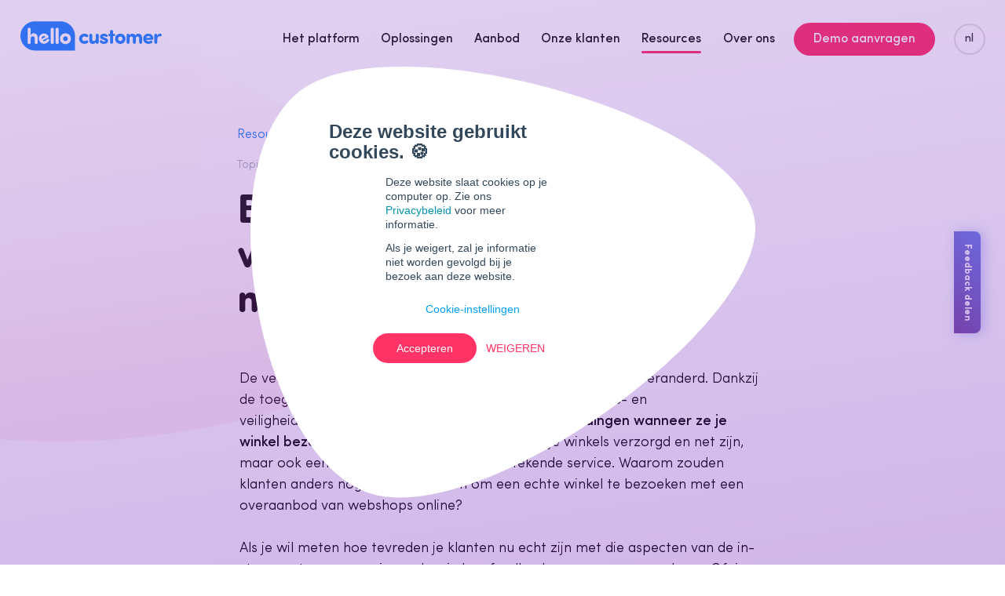

--- FILE ---
content_type: text/html; charset=UTF-8
request_url: https://www.hellocustomer.com/nl/blog/begrijp-klanten-in-the-moment-feedback
body_size: 26129
content:
<!doctype html><!--[if lt IE 7]> <html class="no-js lt-ie9 lt-ie8 lt-ie7" lang="nl" > <![endif]--><!--[if IE 7]>    <html class="no-js lt-ie9 lt-ie8" lang="nl" >        <![endif]--><!--[if IE 8]>    <html class="no-js lt-ie9" lang="nl" >               <![endif]--><!--[if gt IE 8]><!--><html class="no-js" lang="nl"><!--<![endif]--><head>
    <meta charset="utf-8">
    <meta http-equiv="X-UA-Compatible" content="IE=edge,chrome=1">
    <meta name="author" content="Hello Customer">
    <meta name="description" content="Wie heeft er vandaag nog tijd om ellenlange surveys in te vullen? Met real-time feedback krijg je snelle insights in het gevoel van je klant!">
    <meta name="generator" content="HubSpot">
    <title>Begrijp hoe je klanten zich voelen dankzij in-the-moment feedback</title>
    <link rel="shortcut icon" href="https://www.hellocustomer.com/hubfs/favicon.ico">
    
<meta name="viewport" content="width=device-width, initial-scale=1">

    
    <meta property="og:description" content="Wie heeft er vandaag nog tijd om ellenlange surveys in te vullen? Met real-time feedback krijg je snelle insights in het gevoel van je klant!">
    <meta property="og:title" content="Begrijp hoe je klanten zich voelen dankzij in-the-moment feedback">
    <meta name="twitter:description" content="Wie heeft er vandaag nog tijd om ellenlange surveys in te vullen? Met real-time feedback krijg je snelle insights in het gevoel van je klant!">
    <meta name="twitter:title" content="Begrijp hoe je klanten zich voelen dankzij in-the-moment feedback">

    

    
    <style>
a.cta_button{-moz-box-sizing:content-box !important;-webkit-box-sizing:content-box !important;box-sizing:content-box !important;vertical-align:middle}.hs-breadcrumb-menu{list-style-type:none;margin:0px 0px 0px 0px;padding:0px 0px 0px 0px}.hs-breadcrumb-menu-item{float:left;padding:10px 0px 10px 10px}.hs-breadcrumb-menu-divider:before{content:'›';padding-left:10px}.hs-featured-image-link{border:0}.hs-featured-image{float:right;margin:0 0 20px 20px;max-width:50%}@media (max-width: 568px){.hs-featured-image{float:none;margin:0;width:100%;max-width:100%}}.hs-screen-reader-text{clip:rect(1px, 1px, 1px, 1px);height:1px;overflow:hidden;position:absolute !important;width:1px}
</style>

<link rel="stylesheet" href="https://www.hellocustomer.com/hubfs/hub_generated/template_assets/1/12007381042/1744419026616/template_venobox.css">
    

    
<!--  Added by GoogleTagManager integration -->
<script>
var _hsp = window._hsp = window._hsp || [];
window.dataLayer = window.dataLayer || [];
function gtag(){dataLayer.push(arguments);}

var useGoogleConsentModeV2 = true;
var waitForUpdateMillis = 1000;



var hsLoadGtm = function loadGtm() {
    if(window._hsGtmLoadOnce) {
      return;
    }

    if (useGoogleConsentModeV2) {

      gtag('set','developer_id.dZTQ1Zm',true);

      gtag('consent', 'default', {
      'ad_storage': 'denied',
      'analytics_storage': 'denied',
      'ad_user_data': 'denied',
      'ad_personalization': 'denied',
      'wait_for_update': waitForUpdateMillis
      });

      _hsp.push(['useGoogleConsentModeV2'])
    }

    (function(w,d,s,l,i){w[l]=w[l]||[];w[l].push({'gtm.start':
    new Date().getTime(),event:'gtm.js'});var f=d.getElementsByTagName(s)[0],
    j=d.createElement(s),dl=l!='dataLayer'?'&l='+l:'';j.async=true;j.src=
    'https://www.googletagmanager.com/gtm.js?id='+i+dl;f.parentNode.insertBefore(j,f);
    })(window,document,'script','dataLayer','GTM-N7LZ6T72');

    window._hsGtmLoadOnce = true;
};

_hsp.push(['addPrivacyConsentListener', function(consent){
  if(consent.allowed || (consent.categories && consent.categories.analytics)){
    hsLoadGtm();
  }
}]);

</script>

<!-- /Added by GoogleTagManager integration -->


<meta name="google-site-verification" content="wYwBh86G5c_S5ucJJTpIHG2F275KKY7JlnFMYt4RSRk">
<meta name="facebook-domain-verification" content="mpo7clc4eacvs7ymh2utualz7uj9qt">
<script id="vtag-ai-js" async src="https://r2.leadsy.ai/tag.js" data-pid="quT3vlE4LmiQ6KWP" data-version="062024"></script>
<link rel="preconnect" href="https://cdn2.hubspot.net">
<link rel="preconnect" href="https://no-cache.hubspot.com">
<link rel="preconnect" href="https://f.hubspotusercontent30.net/">
<link rel="preload" href="https://www.hellocustomer.com/hubfs/Website_V5/Fonts/338633_1_0.woff2" as="font">
<link rel="preload" href="https://www.hellocustomer.com/hubfs/Website_V5/Fonts/338633_2_0.woff2" as="font">
<link rel="preload" href="https://www.hellocustomer.com/hubfs/Website_V5/Fonts/338633_3_0.woff2" as="font">
<link rel="preload" href="https://www.hellocustomer.com/hubfs/Website_V5/Fonts/338633_6_0.woff2" as="font">
<script src="https://unpkg.com/@lottiefiles/lottie-player@latest/dist/lottie-player.js"></script>
<link rel="amphtml" href="https://www.hellocustomer.com/nl/blog/begrijp-klanten-in-the-moment-feedback?hs_amp=true">

<meta property="og:image" content="https://www.hellocustomer.com/hubfs/bannercustomersfeelsafe.jpg">
<meta property="og:image:width" content="6016">
<meta property="og:image:height" content="4016">
<meta property="og:image:alt" content="snelle insights dankzij real-time feedback">
<meta name="twitter:image" content="https://www.hellocustomer.com/hubfs/bannercustomersfeelsafe.jpg">
<meta name="twitter:image:alt" content="snelle insights dankzij real-time feedback">

<meta property="og:url" content="https://www.hellocustomer.com/nl/blog/begrijp-klanten-in-the-moment-feedback">
<meta name="twitter:card" content="summary_large_image">

<link rel="canonical" href="https://www.hellocustomer.com/nl/blog/begrijp-klanten-in-the-moment-feedback">


<meta property="og:type" content="article">
<link rel="alternate" type="application/rss+xml" href="https://www.hellocustomer.com/nl/blog/rss.xml">
<meta name="twitter:domain" content="www.hellocustomer.com">
<script src="//platform.linkedin.com/in.js" type="text/javascript">
    lang: nl_NL
</script>

<meta http-equiv="content-language" content="nl">
<link rel="stylesheet" href="//7052064.fs1.hubspotusercontent-na1.net/hubfs/7052064/hub_generated/template_assets/DEFAULT_ASSET/1767818329520/template_layout.min.css">


<link rel="stylesheet" href="https://www.hellocustomer.com/hubfs/hub_generated/template_assets/1/11765361164/1744419025428/template_hc-global-styling.min.css">


    <style>
  .storychief-content img {
    max-width: 100%;
    margin: 0 auto 1rem;
    display: block;
  }
</style>
    

</head>
<body class="header--dark   hs-content-id-30218452795 hs-blog-post hs-blog-id-18188973418" style="">
<!--  Added by GoogleTagManager integration -->
<noscript><iframe src="https://www.googletagmanager.com/ns.html?id=GTM-N7LZ6T72" height="0" width="0" style="display:none;visibility:hidden"></iframe></noscript>

<!-- /Added by GoogleTagManager integration -->

    <div class="header-container-wrapper">
    <div class="header-container container-fluid">

<div class="row-fluid-wrapper row-depth-1 row-number-1 ">
<div class="row-fluid ">
<div class="span12 widget-span widget-type-global_group " style="" data-widget-type="global_group" data-x="0" data-w="12">
<div class="" data-global-widget-path="generated_global_groups/12564202177.html"><div class="row-fluid-wrapper row-depth-1 row-number-1 ">
<div class="row-fluid ">
<div class="span12 widget-span widget-type-custom_widget " style="" data-widget-type="custom_widget" data-x="0" data-w="12">
<div id="hs_cos_wrapper_module_1567187985788152" class="hs_cos_wrapper hs_cos_wrapper_widget hs_cos_wrapper_type_module" style="" data-hs-cos-general-type="widget" data-hs-cos-type="module">









<div class="c-header py-15 py-xl-30 io">
  <div class="container">
    <div class="row align-items-center justify-content-between">
      <div class="c-logo col-auto col-lg-2">
        <a href="//www.hellocustomer.com/nl?hsLang=nl" class="d-block">
          <svg width="210px" height="44px" viewbox="0 0 210 44" version="1.1" xmlns="http://www.w3.org/2000/svg" xmlns:xlink="http://www.w3.org/1999/xlink">
          <g id="Symbols" stroke="none" stroke-width="1" fill-rule="evenodd">
            <g id="Header/white">
              <g id="Group-12">
                <g id="Logo/white">
                  <g id="logo-color-copy-2">
                    <path d="M81.1353709,43.5134615 L21.7764919,43.5134615 C11.4192711,43.5105019 2.49696135,36.2189163 0.438842571,26.0756788 C-1.61927621,15.9324413 3.75623916,5.74399728 13.2943548,1.71007692 C15.9766111,0.575596492 18.8604779,-0.00604988043 21.7731048,-4.67139006e-05 L59.358871,-4.67139006e-05 C65.1355596,-0.00584400718 70.6773805,2.28443605 74.762436,6.36586388 C78.8474915,10.4472917 81.1403126,15.9846964 81.1353709,21.7571538 L81.1353709,43.5126154 L81.1353709,43.5134615 Z M66.9197177,17.9232308 C64.801825,17.8818531 62.7488566,18.6545219 61.1845161,20.0817692 C60.4382045,20.7880736 59.8490577,21.6434693 59.4554032,22.5923077 C59.0271999,23.6367389 58.8118665,24.7560545 58.8220161,25.8846923 C58.8128185,27.0181791 59.0280785,28.1422897 59.4554032,29.1923077 C59.8506615,30.1486423 60.4396607,31.0129121 61.1853629,31.7307692 C64.4468288,34.6755427 69.4095422,34.6755427 72.6710081,31.7307692 C73.4206388,31.0139241 74.0134315,30.1495878 74.4119758,29.1923077 C74.8427735,28.1431591 75.0598303,27.0186851 75.0504435,25.8846923 C75.0607931,24.7555446 74.843661,23.6358604 74.4119758,22.5923077 C74.0139826,21.6431544 73.4205126,20.7883418 72.6701613,20.0834615 C71.0994341,18.6565133 69.0421656,17.883673 66.9197177,17.9232308 Z M54.6237097,9.66546493 C54.033646,9.66464826 53.4635719,9.87920985 53.0207661,10.2689231 C52.5923694,10.6301184 52.3345001,11.1537617 52.3094758,11.7133077 L52.3094758,31.7612308 C52.3345001,32.3207768 52.5923694,32.84442 53.0207661,33.2056154 C53.463818,33.5948182 54.0337987,33.8090437 54.6237097,33.8081967 C55.2200644,33.8139523 55.7983149,33.6035055 56.2512097,33.2157692 C56.682649,32.8541188 56.9334127,32.3214043 56.9370968,31.7586923 L56.9370968,11.7133077 C56.9332023,11.1504032 56.6825013,10.6175126 56.2512097,10.2553846 C55.7979502,9.86856504 55.2197379,9.65903397 54.6237097,9.66546493 Z M47.2864113,9.66547844 C46.6963051,9.66441355 46.1261505,9.87900541 45.6834677,10.2689231 C45.2548209,10.6299229 44.9968942,11.1536829 44.9721774,11.7133077 L44.9721774,31.7612308 C44.9968942,32.3208555 45.2548209,32.8446155 45.6834677,33.2056154 C46.1263971,33.5950221 46.6964579,33.8092778 47.2864113,33.8081847 C47.8827132,33.8136447 48.460859,33.603236 48.9139113,33.2157692 C49.3453506,32.8541188 49.5961143,32.3214043 49.5997984,31.7586923 L49.5997984,11.7133077 C49.5959039,11.1504032 49.3452029,10.6175126 48.9139113,10.2553846 C48.4604949,9.86883443 47.8823872,9.65934127 47.2864113,9.66547844 L47.2864113,9.66547844 Z M18.3326613,22.3816154 C19.1206643,22.3844483 19.8725497,22.7121913 20.4106844,23.287415 C20.9488192,23.8626388 21.2254715,24.6343218 21.1752823,25.4201538 L21.1752823,31.7612308 C21.1999906,32.3206705 21.4575615,32.8443312 21.8857258,33.2056154 C22.3290781,33.5948753 22.8993418,33.8090941 23.4895161,33.8081847 C24.0858181,33.8136447 24.6639639,33.603236 25.1170161,33.2157692 C25.5482693,32.8539755 25.79899,32.3213523 25.8029032,31.7586923 L25.8029032,25.2517692 C25.8029032,20.5234615 23.5962097,17.9198462 19.5884274,17.9198462 C18.7312236,17.9354867 17.8898356,18.1532176 17.1327823,18.5553077 C16.2710111,18.9774365 15.6104888,19.7219938 15.2944355,20.6275385 L15.2944355,11.7133077 C15.290541,11.1504032 15.03984,10.6175126 14.6085484,10.2553846 C14.1554961,9.86791785 13.5773503,9.65750913 12.9810484,9.66296919 C12.3909422,9.66187509 11.8207876,9.87646695 11.3781048,10.2663846 C10.949458,10.6273845 10.6915313,11.1511445 10.6668145,11.7107692 L10.6668145,31.7612308 C10.6915313,32.3208555 10.949458,32.8446155 11.3781048,33.2056154 C11.8210342,33.5950221 12.391095,33.8092778 12.9810484,33.8081847 C13.5773503,33.8136447 14.1554961,33.603236 14.6085484,33.2157692 C15.0399877,32.8541188 15.2907514,32.3214043 15.2944355,31.7586923 L15.2944355,25.4853077 C15.284753,24.980774 15.3769096,24.4794637 15.5654032,24.0113077 C15.7207828,23.6408861 15.9622977,23.3128172 16.2699194,23.0543077 C16.5574066,22.8178655 16.8898032,22.6420028 17.2470968,22.5373077 C17.5992015,22.4318064 17.9650754,22.3793325 18.3326613,22.3816154 Z M35.2029435,18.1626919 C33.9792573,18.1679263 32.7744988,18.464979 31.6888306,19.0291538 C29.8955295,19.9036492 28.5068791,21.4330444 27.8097581,23.3013846 C27.1347465,25.2561774 27.3145558,27.4046301 28.305121,29.2202308 C28.944625,30.5230046 29.9352414,31.6216132 31.1655242,32.3924615 C32.3035607,33.0897924 33.6131109,33.4574399 34.9480645,33.4544035 L34.9522984,33.4544035 C36.2172899,33.4452768 37.4623529,33.1385872 38.5866532,32.5591538 C40.1882869,31.8000583 41.5396642,30.5996815 42.4818145,29.0992308 C42.8179749,28.5948314 42.9111357,27.9667669 42.7358468,27.3866154 C42.5686315,26.8642141 42.1734764,26.4457001 41.6612903,26.2485385 C41.4385617,26.1583634 41.2004767,26.112103 40.9601613,26.1123077 C40.1685745,26.1345024 39.4545037,26.5932582 39.1057258,27.3036923 C38.6753878,28.0955373 37.9887008,28.7178763 37.1581452,29.0687692 C36.501454,29.4089453 35.7748578,29.5925609 35.0352823,29.6052308 C34.1769232,29.6478209 33.3554479,29.2528333 32.8531452,28.556 L41.2548387,24.2778462 C41.9159068,23.9388047 42.1803468,23.1309662 41.8475806,22.4670769 C41.20327,21.1537336 40.2114043,20.0417381 38.9795565,19.2516923 C37.8487636,18.5398085 36.5394368,18.1622593 35.2029435,18.1626919 L35.2029435,18.1626919 Z M66.9197177,29.4825385 C66.0033083,29.4878262 65.1232634,29.124662 64.477621,28.4747692 C63.8036679,27.7814276 63.4334965,26.8486095 63.4487903,25.8821538 C63.4545761,24.4790673 64.2952591,23.2139624 65.5871376,22.6642538 C66.8790161,22.1145452 68.3743346,22.3856558 69.3906048,23.3538462 C69.715177,23.6671931 69.972214,24.0435398 70.1459274,24.4597692 C70.3327128,24.9114714 70.4271477,25.3959588 70.4236694,25.8846923 C70.4393396,26.8520281 70.0673898,27.7854864 69.3906048,28.4773077 C68.734301,29.1285711 67.8446162,29.4905215 66.9197177,29.4825385 L66.9197177,29.4825385 Z M31.6718952,26.0979231 L31.6718952,26.0979231 C31.1345897,24.5696717 31.8751483,22.886875 33.3654435,22.2496154 C33.8482032,21.9914298 34.3853691,21.8513644 34.9328226,21.8409231 C35.9120962,21.8611503 36.8113664,22.3856603 37.3105645,23.2277692 L31.6693548,26.1004615 L31.6718952,26.0979231 Z" id="Shape" fill-rule="nonzero"></path>
                    <path d="M91.6455242,26.0530769 L91.6455242,25.9591538 C91.6602237,25.0401023 92.0490973,24.1667252 92.7224346,23.5405045 C93.3957718,22.9142838 94.2954179,22.589305 95.2138306,22.6405385 C95.9702255,22.6450239 96.7134478,22.8387659 97.3756452,23.2040769 C98.2618229,23.7661287 99.4075139,23.7032247 100.226734,23.0475385 C100.646706,22.6015979 100.856103,21.9976597 100.802241,21.3876723 C100.748379,20.7776849 100.436386,20.219718 99.9447581,19.8541538 C98.5555372,18.8953663 96.9020318,18.3926099 95.2138306,18.4156923 C91.0155242,18.4156923 87.1931855,21.3586154 87.1931855,25.9608462 L87.1931855,26.0547692 C87.1965726,30.6553077 91.0189113,33.5982308 95.2138306,33.5982308 C96.9020318,33.6213132 98.5555372,33.1185568 99.9447581,32.1597692 C100.436386,31.7942051 100.748379,31.2362382 100.802241,30.6262508 C100.856103,30.0162634 100.646706,29.4123252 100.226734,28.9663846 C99.4075139,28.3106983 98.2618229,28.2477944 97.3756452,28.8098462 C96.7134478,29.1751572 95.9702255,29.3688992 95.2138306,29.3733846 C94.2951288,29.424627 93.3952217,29.0994206 92.7218321,28.4728319 C92.0484426,27.8462432 91.6597677,26.9724246 91.6455242,26.0530769 Z M111.916452,31.5319231 C111.988166,32.6718944 112.968479,33.5395351 114.109597,33.473 C115.23879,33.5059074 116.199061,32.6560042 116.302742,31.5319231 L116.302742,20.4803077 C116.199061,19.3562265 115.23879,18.5063234 114.109597,18.5392308 C112.968479,18.4726956 111.988166,19.3403363 111.916452,20.4803077 L111.916452,26.4287692 C111.916452,28.6516154 110.757218,29.3716923 109.222016,29.3716923 C107.404839,29.3716923 106.681694,28.4324615 106.681694,26.4947692 L106.681694,20.4870769 C106.578013,19.3629958 105.617741,18.5130926 104.488548,18.546 C103.34743,18.4794649 102.367118,19.3471056 102.295403,20.4870769 L102.295403,27.8130769 C102.295403,31.977 104.394556,33.6051433 107.684274,33.6051433 C109.426088,33.618346 111.041645,32.6984764 111.918145,31.1943077 L111.916452,31.5319231 Z M118.088589,30.4987692 C118.838831,32.659 121.597621,33.6295385 123.947419,33.6295385 C127.017823,33.6295385 130.27621,32.1580769 130.27621,29.0603077 C130.27621,28.1210769 129.837581,25.8356154 126.296371,24.6772308 L124.072742,23.9241538 C123.195484,23.6423846 122.819516,23.3606154 122.819516,22.891 C122.819516,22.3274615 123.47746,22.0143846 124.417379,22.0143846 C125.059553,22.0302091 125.677653,22.2618266 126.171895,22.6718462 C126.920733,23.3947105 128.057893,23.5351554 128.960323,23.0162308 C129.31304,22.7775046 129.552902,22.4052009 129.624363,21.9855363 C129.695824,21.5658717 129.592685,21.135247 129.338831,20.7933846 C128.33625,19.0401538 126.174435,18.3826923 124.075282,18.3826923 C121.004879,18.3826923 118.401895,20.3863846 118.401895,22.5466154 C118.401895,23.8928462 118.370565,25.9591538 122.756855,27.4306154 L124.417379,28.0229231 C125.482621,28.3673077 125.856895,28.5864615 125.856895,29.2126154 C125.856895,29.964 124.948306,30.1205385 123.977056,30.1205385 C122.916215,30.1080906 121.911925,29.6405252 121.21996,28.8369231 C120.648795,28.1464434 119.683443,27.9277906 118.870161,28.3046923 C118.090939,28.7325237 117.755151,29.6751673 118.088589,30.4987692 Z M131.999395,18.6957692 C131.091675,18.7405007 130.391171,19.5104908 130.432863,20.4176923 C130.414603,21.3162842 131.102478,22.0723923 131.999395,22.1396154 L133.18996,22.1396154 L133.18996,31.5319231 C133.29364,32.6560042 134.253912,33.5059074 135.383105,33.473 C136.524223,33.5395351 137.504535,32.6718944 137.57625,31.5319231 L137.57625,22.1396154 L139.236774,22.1396154 C140.133691,22.0723923 140.821566,21.3162842 140.803306,20.4176923 C140.844999,19.5104908 140.144495,18.7405007 139.236774,18.6957692 L137.57625,18.6957692 L137.57625,14.8762308 C137.504535,13.7362594 136.524223,12.8686187 135.383105,12.9351538 C134.253912,12.9022465 133.29364,13.7521496 133.18996,14.8762308 L133.18996,18.6957692 L131.999395,18.6957692 Z M148.416653,33.5982308 C150.471604,33.6727328 152.465753,32.8939212 153.925542,31.4467429 C155.385331,29.9995646 156.180529,28.0131263 156.122298,25.9591538 C156.122298,21.3569231 152.675927,18.414 148.416653,18.414 C144.157379,18.414 140.740645,21.3569231 140.740645,25.9591538 C140.675292,28.0099735 141.464073,29.9960224 142.918987,31.4439359 C144.3739,32.8918493 146.364615,33.6719232 148.416653,33.5982308 L148.416653,33.5982308 Z M148.416653,29.3674615 C147.523136,29.3645469 146.668935,28.9999566 146.049038,28.3569157 C145.42914,27.7138747 145.096459,26.8472706 145.126935,25.9549231 C145.104205,25.0734592 145.442453,24.220904 146.063442,23.5944601 C146.684431,22.9680162 147.534367,22.6219494 148.416653,22.6363077 C149.303748,22.6152319 150.160779,22.9580985 150.788227,23.5850866 C151.415675,24.2120748 151.758793,25.0684785 151.737702,25.9549231 C151.769556,26.8534296 151.433161,27.7260256 150.806294,28.3709603 C150.179427,29.015895 149.316365,29.3773276 148.416653,29.3717572 L148.416653,29.3674615 Z M180.875202,25.0241538 C180.843871,20.6097692 178.619395,18.3869231 175.141694,18.3869231 C173.298589,18.4041412 171.63433,19.4924538 170.880726,21.1733077 C169.909476,19.1696154 168.374274,18.4182308 166.054113,18.4182308 C164.417995,18.4061937 162.924856,19.3478945 162.231774,20.8289231 L162.231774,20.4845385 C162.16006,19.3445671 161.179747,18.4769264 160.038629,18.5434615 C158.909436,18.5105541 157.949164,19.3604573 157.845484,20.4845385 L157.845484,31.5319231 C157.9492,32.6566742 158.910485,33.5068185 160.040323,33.473 C161.181441,33.5395351 162.161753,32.6718944 162.233468,31.5319231 L162.233468,25.5834615 C162.233468,23.3606154 163.455363,22.6092308 164.77379,22.6092308 C166.027016,22.6092308 167.18625,23.5797692 167.18625,25.4269231 L167.18625,31.5319231 C167.289876,32.6550004 168.248628,33.5045427 169.376855,33.473 C170.517973,33.5395351 171.498285,32.6718944 171.57,31.5319231 L171.57,25.5834615 C171.57,23.4545385 172.666573,22.6092308 174.045121,22.6092308 C175.329677,22.6092308 176.488911,23.6110769 176.488911,25.5208462 L176.488911,31.5285385 C176.592592,32.6526196 177.552863,33.5025228 178.682056,33.4696154 C179.823175,33.5361505 180.803487,32.6685098 180.875202,31.5285385 L180.875202,25.0241538 Z M186.887298,24.7110769 C187.097888,23.1023448 188.526071,21.935935 190.145685,22.0499231 C190.907586,21.9889722 191.662035,22.2365452 192.239442,22.7369908 C192.816849,23.2374363 193.168767,23.9487643 193.216089,24.7110769 L186.887298,24.7110769 Z M195.725927,29.3716923 C195.004508,28.5917717 193.804567,28.4963918 192.968831,29.1525385 C192.225233,29.6644518 191.329062,29.9074346 190.428508,29.8413077 C188.893306,29.8413077 187.041411,29.1212308 186.825484,27.4306154 L196.256008,27.4306154 C196.998324,27.4264545 197.599062,26.826157 197.603226,26.0843846 C197.696006,24.055863 196.943317,22.0796336 195.524307,20.6260664 C194.105298,19.1724992 192.146887,18.3716022 190.115202,18.414 C188.079703,18.3305737 186.100928,19.0954816 184.65152,20.5260199 C183.202112,21.9565581 182.412224,23.9242703 182.470524,25.9591538 C182.40862,28.0039438 183.194497,29.9835137 184.642344,31.4298197 C186.090191,32.8761257 188.071474,33.660769 190.117742,33.5982308 C191.890736,33.6539975 193.642183,33.197433 195.161976,32.2833077 C195.673631,32.0156158 196.03552,31.529743 196.145265,30.9631387 C196.255011,30.3965345 196.100679,29.8108211 195.725927,29.3716923 L195.725927,29.3716923 Z M207.224274,18.414 C205.720403,18.414 204.185202,19.3532308 203.370605,22.077 L203.370605,20.4803077 C203.29889,19.3403363 202.318578,18.4726956 201.17746,18.5392308 C200.048267,18.5063234 199.087995,19.3562265 198.984315,20.4803077 L198.984315,31.5319231 C199.087995,32.6560042 200.048267,33.5059074 201.17746,33.473 C202.318578,33.5395351 203.29889,32.6718944 203.370605,31.5319231 L203.370605,27.9315385 C203.433266,24.2685385 204.247863,22.3900769 206.691653,22.3900769 C206.973629,22.3900769 207.443589,22.4213846 207.756895,22.4213846 C208.77881,22.515313 209.708742,21.8284754 209.91871,20.8246923 C210.200685,18.7626154 208.665484,18.414 207.224274,18.414 Z" id="Shape" fill-rule="nonzero"></path>
                  </g>
                </g>
              </g>
            </g>
          </g>
        </svg>
        </a> 
      </div>
      <div class="c-header__right col-9 col-lg-10 d-flex align-items-center justify-content-end pl-20">
        <nav>
          <div class="c-mainmenu">
            
            <div class="c-mainmenu__navigation">
            
            
            <ul class="c-mainmenu__list">
              
               <li class="hs-menu-depth-1">
                 <a href="https://www.hellocustomer.com/nl/?hsLang=nl">Home</a>
                 
              </li>
              
               <li class="hs-menu-depth-1">
                 <a href="#">Het platform</a>
                 
                 <div class="c-mainmenu__dropdown-wrapper  submenu-2col">
                   <div class="c-mainmenu__dropdown">
                     <div class="row">
                       
                       <div class="c-mainmenu__dropdown--left has-title col-lg-4">
                         
                            <h4>Features</h4>
                         
                         <span id="hs_cos_wrapper_module_1567187985788152_" class="hs_cos_wrapper hs_cos_wrapper_widget hs_cos_wrapper_type_menu" style="" data-hs-cos-general-type="widget" data-hs-cos-type="menu"><div id="hs_menu_wrapper_module_1567187985788152_" class="hs-menu-wrapper active-branch flyouts hs-menu-flow-horizontal" role="navigation" data-sitemap-name="default" data-menu-id="18772514813" aria-label="Navigation Menu">
 <ul role="menu">
  <li class="hs-menu-item hs-menu-depth-1" role="none"><a href="https://www.hellocustomer.com/nl/surveys" role="menuitem">Surveys</a></li>
  <li class="hs-menu-item hs-menu-depth-1" role="none"><a href="https://www.hellocustomer.com/nl/omnichannel" role="menuitem">Omnichannel</a></li>
  <li class="hs-menu-item hs-menu-depth-1" role="none"><a href="https://www.hellocustomer.com/nl/artificial-intelligence" role="menuitem">AI voor CX</a></li>
  <li class="hs-menu-item hs-menu-depth-1" role="none"><a href="https://www.hellocustomer.com/nl/actionable-insights" role="menuitem">Actiegerichte inzichten</a></li>
  <li class="hs-menu-item hs-menu-depth-1" role="none"><a href="https://www.hellocustomer.com/nl/close-the-loop" role="menuitem">Close the Loop</a></li>
  <li class="hs-menu-item hs-menu-depth-1" role="none"><a href="https://www.hellocustomer.com/nl/benchmark-cx" role="menuitem">Benchmark CX</a></li>
 </ul>
</div></span>
                       </div>
                        
                          <div class="c-mainmenu__dropdown--left has-title col-lg-4">
                            
                            <h4>Support</h4>
                            
                            <span id="hs_cos_wrapper_module_1567187985788152_" class="hs_cos_wrapper hs_cos_wrapper_widget hs_cos_wrapper_type_menu" style="" data-hs-cos-general-type="widget" data-hs-cos-type="menu"><div id="hs_menu_wrapper_module_1567187985788152_" class="hs-menu-wrapper active-branch flyouts hs-menu-flow-horizontal" role="navigation" data-sitemap-name="default" data-menu-id="18769242187" aria-label="Navigation Menu">
 <ul role="menu">
  <li class="hs-menu-item hs-menu-depth-1" role="none"><a href="https://www.hellocustomer.com/nl/professional-services" role="menuitem">Professional Services</a></li>
  <li class="hs-menu-item hs-menu-depth-1" role="none"><a href="https://www.hellocustomer.com/nl/het-platform/integraties" role="menuitem">Integraties</a></li>
  <li class="hs-menu-item hs-menu-depth-1" role="none"><a href="https://www.hellocustomer.com/nl/security-faq" role="menuitem">Security FAQ (Engelse versie)</a></li>
 </ul>
</div></span>
                          </div>
                        
                       
                       
                     </div>
                   </div>
                 </div>
                 
              </li>
              
               <li class="hs-menu-depth-1">
                 <a href="#">Oplossingen</a>
                 
                 <div class="c-mainmenu__dropdown-wrapper  submenu-2col">
                   <div class="c-mainmenu__dropdown">
                     <div class="row">
                       
                       <div class="c-mainmenu__dropdown--left has-title col-lg-4">
                         
                            <h4>Use Cases</h4>
                         
                         <span id="hs_cos_wrapper_module_1567187985788152_" class="hs_cos_wrapper hs_cos_wrapper_widget hs_cos_wrapper_type_menu" style="" data-hs-cos-general-type="widget" data-hs-cos-type="menu"><div id="hs_menu_wrapper_module_1567187985788152_" class="hs-menu-wrapper active-branch flyouts hs-menu-flow-horizontal" role="navigation" data-sitemap-name="default" data-menu-id="45676272673" aria-label="Navigation Menu">
 <ul role="menu">
  <li class="hs-menu-item hs-menu-depth-1" role="none"><a href="https://www.hellocustomer.com/nl/analyseer-grote-volumes-feedback-in-realtime" role="menuitem">Analyseer grote feedbackvolumes</a></li>
  <li class="hs-menu-item hs-menu-depth-1" role="none"><a href="https://www.hellocustomer.com/nl/identificieer-frictie-customer-journey" role="menuitem">Identificeer frictie in de customer journey</a></li>
  <li class="hs-menu-item hs-menu-depth-1" role="none"><a href="https://www.hellocustomer.com/nl/verbeter-cx-performance-in-filialen" role="menuitem">CX-performance in filialen</a></li>
  <li class="hs-menu-item hs-menu-depth-1" role="none"><a href="https://www.hellocustomer.com/nl/oplossingen/customer-service-optimaliseren" role="menuitem">Customer service</a></li>
  <li class="hs-menu-item hs-menu-depth-1" role="none"><a href="https://www.hellocustomer.com/nl/oplossingen/verkoopprestaties-verhogen" role="menuitem">Verkoopprestaties</a></li>
  <li class="hs-menu-item hs-menu-depth-1" role="none"><a href="https://www.hellocustomer.com/nl/oplossingen/digitale-dienstverlening" role="menuitem">(Digitale) Dienstverlening</a></li>
 </ul>
</div></span>
                       </div>
                        
                          <div class="c-mainmenu__dropdown--left has-title col-lg-4">
                            
                            <h4>Industrieën</h4>
                            
                            <span id="hs_cos_wrapper_module_1567187985788152_" class="hs_cos_wrapper hs_cos_wrapper_widget hs_cos_wrapper_type_menu" style="" data-hs-cos-general-type="widget" data-hs-cos-type="menu"><div id="hs_menu_wrapper_module_1567187985788152_" class="hs-menu-wrapper active-branch flyouts hs-menu-flow-horizontal" role="navigation" data-sitemap-name="default" data-menu-id="30288968171" aria-label="Navigation Menu">
 <ul role="menu">
  <li class="hs-menu-item hs-menu-depth-1" role="none"><a href="https://www.hellocustomer.com/nl/industrie/retail" role="menuitem">Retail</a></li>
  <li class="hs-menu-item hs-menu-depth-1" role="none"><a href="https://www.hellocustomer.com/nl/industrie/bankensector" role="menuitem">Banken</a></li>
  <li class="hs-menu-item hs-menu-depth-1" role="none"><a href="https://www.hellocustomer.com/nl/industrie/verzekeringen" role="menuitem">Verzekeringen</a></li>
  <li class="hs-menu-item hs-menu-depth-1" role="none"><a href="https://www.hellocustomer.com/nl/industrie/telecom" role="menuitem">Telco </a></li>
  <li class="hs-menu-item hs-menu-depth-1" role="none"><a href="https://www.hellocustomer.com/nl/industrie/nutsbedrijven" role="menuitem">Nutsbedrijven</a></li>
  <li class="hs-menu-item hs-menu-depth-1" role="none"><a href="https://www.hellocustomer.com/nl/industrie/serviceproviders" role="menuitem">Serviceproviders</a></li>
 </ul>
</div></span>
                          </div>
                        
                       
                       
                     </div>
                   </div>
                 </div>
                 
              </li>
              
               <li class="hs-menu-depth-1">
                 <a href="https://www.hellocustomer.com/nl/pricing?hsLang=nl">Aanbod</a>
                 
              </li>
              
               <li class="hs-menu-depth-1">
                 <a href="https://www.hellocustomer.com/nl/customers?hsLang=nl">Onze klanten</a>
                 
              </li>
              
               <li class="hs-menu-depth-1">
                 <a href="#">Resources</a>
                 
                 <div class="c-mainmenu__dropdown-wrapper has-spotlight">
                   <div class="c-mainmenu__dropdown">
                     <div class="row">
                       
                       <div class="c-mainmenu__dropdown--left  col-lg-4">
                         
                         <span id="hs_cos_wrapper_module_1567187985788152_" class="hs_cos_wrapper hs_cos_wrapper_widget hs_cos_wrapper_type_menu" style="" data-hs-cos-general-type="widget" data-hs-cos-type="menu"><div id="hs_menu_wrapper_module_1567187985788152_" class="hs-menu-wrapper active-branch flyouts hs-menu-flow-horizontal" role="navigation" data-sitemap-name="default" data-menu-id="18769242102" aria-label="Navigation Menu">
 <ul role="menu">
  <li class="hs-menu-item hs-menu-depth-1" role="none"><a href="https://www.hellocustomer.com/nl/resources" role="menuitem">Alle Resources</a></li>
  <li class="hs-menu-item hs-menu-depth-1" role="none"><a href="https://www.hellocustomer.com/nl/resources/blog" role="menuitem">Blog</a></li>
  <li class="hs-menu-item hs-menu-depth-1" role="none"><a href="https://www.hellocustomer.com/nl/resources/e-books" role="menuitem">E-books</a></li>
  <li class="hs-menu-item hs-menu-depth-1" role="none"><a href="https://www.hellocustomer.com/nl/resources/webinars" role="menuitem">Webinars</a></li>
  <li class="hs-menu-item hs-menu-depth-1" role="none"><a href="https://www.hellocustomer.com/nl/resources/nieuwsbrief" role="menuitem">Nieuwsbrief</a></li>
 </ul>
</div></span>
                       </div>
                        
                       
                       
                       <div class="c-mainmenu__dropdown--right col-lg-8">
                         <h4>SFR Business: Automatisering van klantfeedbackanalyse om churn te verminderen</h4>
                         <div class="c-text">
                           <p>Hello Customer stelt ons in staat een uitgebreid overzicht te krijgen van negatieve intenties gedurende de levenscyclus van onze klanten en klanten met churn-risico te detecteren.</p>
                         </div>
                         
                         <a class="c-link icon-arrow" href="https://www.hellocustomer.com/en/case-study/sfr-business?hsLang=nl">Lees de case study</a>
                         
                       </div>
                       
                     </div>
                   </div>
                 </div>
                 
              </li>
              
               <li class="hs-menu-depth-1">
                 <a href="#">Over ons</a>
                 
                 <div class="c-mainmenu__dropdown-wrapper  no-spotlight">
                   <div class="c-mainmenu__dropdown">
                     <div class="row">
                       
                       <div class="c-mainmenu__dropdown--left  col-lg-4">
                         
                         <span id="hs_cos_wrapper_module_1567187985788152_" class="hs_cos_wrapper hs_cos_wrapper_widget hs_cos_wrapper_type_menu" style="" data-hs-cos-general-type="widget" data-hs-cos-type="menu"><div id="hs_menu_wrapper_module_1567187985788152_" class="hs-menu-wrapper active-branch flyouts hs-menu-flow-horizontal" role="navigation" data-sitemap-name="default" data-menu-id="18772514913" aria-label="Navigation Menu">
 <ul role="menu">
  <li class="hs-menu-item hs-menu-depth-1" role="none"><a href="https://www.hellocustomer.com/nl/over-ons" role="menuitem">Over Hello Customer</a></li>
  <li class="hs-menu-item hs-menu-depth-1" role="none"><a href="https://www.hellocustomer.com/nl/our-people" role="menuitem">Over Onze Mensen</a></li>
  <li class="hs-menu-item hs-menu-depth-1" role="none"><a href="https://www.hellocustomer.com/nl/careers" role="menuitem">Vacatures</a></li>
  <li class="hs-menu-item hs-menu-depth-1" role="none"><a href="https://www.hellocustomer.com/nl/contacteer-ons" role="menuitem">Contacteer Ons</a></li>
 </ul>
</div></span>
                       </div>
                        
                       
                       
                     </div>
                   </div>
                 </div>
                 
              </li>
              
            </ul>
            
            
            </div>
            
            
            <div class="c-mainmenu-extra d-flex">
              <div class="c-mainmenu-extra__links">
                 	
                  
                  <span id="hs_cos_wrapper_module_1567187985788152_" class="hs_cos_wrapper hs_cos_wrapper_widget hs_cos_wrapper_type_simple_menu" style="" data-hs-cos-general-type="widget" data-hs-cos-type="simple_menu"><div id="hs_menu_wrapper_module_1567187985788152_" class="hs-menu-wrapper active-branch flyouts hs-menu-flow-horizontal" role="navigation" data-sitemap-name="" data-menu-id="" aria-label="Navigation Menu">
 <ul role="menu">
  <li class="hs-menu-item hs-menu-depth-1" role="none"><a href="tel:+3293960600" role="menuitem" target="_self">+ 32 (0)9 396 06 00</a></li>
  <li class="hs-menu-item hs-menu-depth-1" role="none"><a href="mailto:meetus@hellocustomer.com" role="menuitem" target="_self">Mail us</a></li>
 </ul>
</div></span>
                  
                  
                <ul>
                  <li class="hs-menu-item hs-menu-depth-1">
                    <a class="js-popup-trigger" href="#" data-target="newsletter"></a>
                  </li>
                </ul>
              </div>
              
              
              <ul class="c-mainmenu-extra__social c-social_list d-flex align-items-center justify-content-center justify-content-md-start mb-0">
                <li class="c-social__item">
                  <a target="_blank" href="https://www.instagram.com/hellocustomer_cx/" title="Instagram">
                    <svg width="17px" height="18px" viewbox="0 0 17 18" version="1.1" xmlns="http://www.w3.org/2000/svg" xmlns:xlink="http://www.w3.org/1999/xlink">
                      <g id="Symbols" stroke="none" stroke-width="1" fill="none" fill-rule="evenodd">
                        <g id="C---Footer" transform="translate(0.000000, -143.000000)" fill="#ffffff" fill-rule="nonzero">
                          <g id="Group-28">
                            <g id="Group-16" transform="translate(0.000000, 143.562500)">
                              <g id="Group">
                                <path d="M11.6875,0 L5.3125,0 C2.3789375,0 0,2.3789375 0,5.3125 L0,11.6875 C0,14.6210625 2.3789375,17 5.3125,17 L11.6875,17 C14.6210625,17 17,14.6210625 17,11.6875 L17,5.3125 C17,2.3789375 14.6210625,0 11.6875,0 Z M15.40625,11.6875 C15.40625,13.738125 13.738125,15.40625 11.6875,15.40625 L5.3125,15.40625 C3.261875,15.40625 1.59375,13.738125 1.59375,11.6875 L1.59375,5.3125 C1.59375,3.261875 3.261875,1.59375 5.3125,1.59375 L11.6875,1.59375 C13.738125,1.59375 15.40625,3.261875 15.40625,5.3125 L15.40625,11.6875 Z" id="Shape"></path>
                                <path d="M8.5,4.25 C6.1529375,4.25 4.25,6.1529375 4.25,8.5 C4.25,10.8470625 6.1529375,12.75 8.5,12.75 C10.8470625,12.75 12.75,10.8470625 12.75,8.5 C12.75,6.1529375 10.8470625,4.25 8.5,4.25 Z M8.5,11.15625 C7.035875,11.15625 5.84375,9.964125 5.84375,8.5 C5.84375,7.0348125 7.035875,5.84375 8.5,5.84375 C9.964125,5.84375 11.15625,7.0348125 11.15625,8.5 C11.15625,9.964125 9.964125,11.15625 8.5,11.15625 Z" id="Shape"></path>
                              </g>
                            </g>
                          </g>
                        </g>
                      </g>
                    </svg>
                  </a>
                </li>
                <li class="c-social__item">
                  <a target="_blank" href="https://www.facebook.com/hellocustomertool/" title="Facebook">
                    <svg width="8px" height="17px" viewbox="0 0 8 17" version="1.1" xmlns="http://www.w3.org/2000/svg" xmlns:xlink="http://www.w3.org/1999/xlink">
                      <g id="Symbols" stroke="none" stroke-width="1" fill="none" fill-rule="evenodd">
                        <g id="C---Footer" transform="translate(-35.000000, -144.000000)" fill="#ffffff" fill-rule="nonzero">
                          <g id="Group-28">
                            <g id="Group-16" transform="translate(0.000000, 143.562500)">
                              <path d="M40,6.5 L40,4.5 C40,3.948 40.448,3.5 41,3.5 L42,3.5 L42,1 L40,1 C38.343,1 37,2.343 37,4 L37,6.5 L35,6.5 L35,9 L37,9 L37,17 L40,17 L40,9 L42,9 L43,6.5 L40,6.5 Z" id="Path"></path>
                            </g>
                          </g>
                        </g>
                      </g>
                    </svg>
                  </a>
                </li>
                <li class="c-social__item">
                  <a target="_blank" href="https://www.linkedin.com/company/insider-metrics" title="LinkedIn">
                    <svg width="15px" height="16px" viewbox="0 0 15 16" version="1.1" xmlns="http://www.w3.org/2000/svg" xmlns:xlink="http://www.w3.org/1999/xlink">
                      <g id="Symbols" stroke="none" stroke-width="1" fill="none" fill-rule="evenodd">
                        <g id="C---Footer" transform="translate(-64.000000, -144.000000)" fill="#ffffff" fill-rule="nonzero">
                          <g id="Group-28">
                            <g id="Group-16" transform="translate(0.000000, 143.562500)">
                              <g id="Group-2" transform="translate(64.000000, 0.687500)">
                                <rect id="Rectangle" x="0" y="5" width="3.354375" height="10.3125"></rect>
                                <path d="M12.49125,5.1209375 C12.455625,5.1096875 12.421875,5.0975 12.384375,5.0871875 C12.339375,5.076875 12.294375,5.0684375 12.2484375,5.0609375 C12.0703125,5.0253125 11.8753125,5 11.6465625,5 C9.6909375,5 8.450625,6.4221875 8.041875,6.9715625 L8.041875,5 L4.6875,5 L4.6875,15.3125 L8.041875,15.3125 L8.041875,9.6875 C8.041875,9.6875 10.576875,6.156875 11.6465625,8.75 C11.6465625,11.0646875 11.6465625,15.3125 11.6465625,15.3125 L15,15.3125 L15,8.3534375 C15,6.7953125 13.9321875,5.496875 12.49125,5.1209375 Z" id="Path"></path>
                                <circle id="Oval" cx="1.640625" cy="1.953125" r="1.640625"></circle>
                              </g>
                            </g>
                          </g>
                        </g>
                      </g>
                    </svg>
                  </a>
                </li>
                <li class="c-social__item">
                  <a target="_blank" href="https://twitter.com/hello_customer" title="Twitter">
                    <svg width="17px" height="15px" viewbox="0 0 17 15" version="1.1" xmlns="http://www.w3.org/2000/svg" xmlns:xlink="http://www.w3.org/1999/xlink">
                      <g id="Symbols" stroke="none" stroke-width="1" fill="none" fill-rule="evenodd">
                        <g id="C---Footer" transform="translate(-99.000000, -145.000000)" fill="#ffffff" fill-rule="nonzero">
                          <g id="Group-28">
                            <g id="Group-16" transform="translate(0.000000, 143.562500)">
                              <path d="M116,3.6351875 C115.367812,3.9125 114.694187,4.0963125 113.991875,4.1855625 C114.714375,3.7541875 115.265813,3.0763125 115.525063,2.25925 C114.851438,2.660875 114.107687,2.9445625 113.315062,3.102875 C112.675438,2.4218125 111.763813,2 110.769312,2 C108.839812,2 107.286438,3.566125 107.286438,5.4860625 C107.286438,5.7623125 107.309813,6.0279375 107.367188,6.2808125 C104.46975,6.1395 101.905938,4.7508125 100.183625,2.635375 C99.8829375,3.1570625 99.7065625,3.7541875 99.7065625,4.397 C99.7065625,5.604 100.328125,6.6739375 101.254625,7.293375 C100.694688,7.28275 100.145375,7.1201875 99.68,6.864125 C99.68,6.87475 99.68,6.8885625 99.68,6.902375 C99.68,8.596 100.888063,10.00275 102.47225,10.3268125 C102.188563,10.404375 101.879375,10.4415625 101.5585,10.4415625 C101.335375,10.4415625 101.110125,10.4288125 100.898687,10.3820625 C101.35025,11.76225 102.631625,12.7769375 104.15525,12.809875 C102.9695,13.7374375 101.463938,14.2963125 99.8340625,14.2963125 C99.54825,14.2963125 99.274125,14.2835625 99,14.2485 C100.543813,15.2440625 102.373438,15.8125 104.3465,15.8125 C110.75975,15.8125 114.266,10.5 114.266,5.895125 C114.266,5.7410625 114.260688,5.5923125 114.25325,5.444625 C114.944938,4.95375 115.526125,4.3406875 116,3.6351875 Z" id="Path"></path>
                            </g>
                          </g>
                        </g>
                      </g>
                    </svg>
                  </a>
                </li>
              </ul>
               
            </div>
          </div>
        </nav>
        
            
            
            <div class="c-items d-flex align-items-center">
              
              <button class="c-hamburger c-hamburger--elastic d-lg-none" type="button">
                <span class="c-hamburger-box">
                  <span class="c-hamburger-inner"></span>
                </span>
                <span class="c-hamburger-label d-none d-ms-inline-block">Menu</span>
              </button>
              
              <div class="c-btn-wrapper">
                
                <span id="hs_cos_wrapper_module_1567187985788152_" class="hs_cos_wrapper hs_cos_wrapper_widget hs_cos_wrapper_type_cta" style="" data-hs-cos-general-type="widget" data-hs-cos-type="cta"><!--HubSpot Call-to-Action Code --><span class="hs-cta-wrapper" id="hs-cta-wrapper-318ed7fe-47ff-4ef9-b1ec-47bea599bc61"><span class="hs-cta-node hs-cta-318ed7fe-47ff-4ef9-b1ec-47bea599bc61" id="hs-cta-318ed7fe-47ff-4ef9-b1ec-47bea599bc61"><!--[if lte IE 8]><div id="hs-cta-ie-element"></div><![endif]--><a href="https://cta-redirect.hubspot.com/cta/redirect/2050789/318ed7fe-47ff-4ef9-b1ec-47bea599bc61"><img class="hs-cta-img" id="hs-cta-img-318ed7fe-47ff-4ef9-b1ec-47bea599bc61" style="border-width:0px;" src="https://no-cache.hubspot.com/cta/default/2050789/318ed7fe-47ff-4ef9-b1ec-47bea599bc61.png" alt="Demo aanvragen"></a></span><script charset="utf-8" src="/hs/cta/cta/current.js"></script><script type="text/javascript"> hbspt.cta._relativeUrls=true;hbspt.cta.load(2050789, '318ed7fe-47ff-4ef9-b1ec-47bea599bc61', {"useNewLoader":"true","region":"na1"}); </script></span><!-- end HubSpot Call-to-Action Code --></span>
                 
              </div>
              
              <div class="c-language d-inline-block ml-20 ml-lg-15 ml-xl-20">
                  
                  
                  <span class="c-language__selected">nl</span>
                  
                  
                
                
                    <ul class="c-language__list">
                      
                    </ul>
                
              </div>
              
            </div>
            
          
      </div>
    </div>
  </div>
</div></div>

</div><!--end widget-span -->
</div><!--end row-->
</div><!--end row-wrapper -->
</div>
</div><!--end widget-span -->
</div><!--end row-->
</div><!--end row-wrapper -->

    </div><!--end header -->
</div><!--end header wrapper -->

<div class="body-container-wrapper">
    <div class="body-container container-fluid">

<div class="row-fluid-wrapper row-depth-1 row-number-1 ">
<div class="row-fluid ">
<div class="span12 widget-span widget-type-custom_widget " style="" data-widget-type="custom_widget" data-x="0" data-w="12">
<div id="hs_cos_wrapper_module_156727230616587" class="hs_cos_wrapper hs_cos_wrapper_widget hs_cos_wrapper_type_module" style="" data-hs-cos-general-type="widget" data-hs-cos-type="module">
<script type="text/javascript">
  var element = document.querySelector('.c-mainmenu__navigation > ul > li:nth-child(6)');
  if( element ){ 
   element.classList.add('active');
  }
</script></div>

</div><!--end widget-span -->
</div><!--end row-->
</div><!--end row-wrapper -->

<div class="row-fluid-wrapper row-depth-1 row-number-2 ">
<div class="row-fluid ">
<div class="span12 widget-span widget-type-cell c-blog__top pt-70 pt-md-100" style="" data-widget-type="cell" data-x="0" data-w="12">

<div class="row-fluid-wrapper row-depth-1 row-number-3 ">
<div class="row-fluid ">
<div class="span12 widget-span widget-type-cell container float-none mx-auto" style="" data-widget-type="cell" data-x="0" data-w="12">

<div class="row-fluid-wrapper row-depth-1 row-number-4 ">
<div class="row-fluid ">
<div class="span12 widget-span widget-type-custom_widget " style="" data-widget-type="custom_widget" data-x="0" data-w="12">
<div id="hs_cos_wrapper_module_1565333244683635" class="hs_cos_wrapper hs_cos_wrapper_widget hs_cos_wrapper_type_module" style="" data-hs-cos-general-type="widget" data-hs-cos-type="module"><div class="c-breadcrumb row justify-content-center mb-10">
  <div class="col-md-10 col-lg-8">
    
    
    

        

          
          

          
          <a href="https://www.hellocustomer.com/nl/resources?hsLang=nl">Resources</a>
          <svg width="6px" height="9px" viewbox="0 0 6 9" version="1.1" xmlns="http://www.w3.org/2000/svg" xmlns:xlink="http://www.w3.org/1999/xlink">
            <g id="HC-UI-Templates" stroke="none" stroke-width="1" fill="none" fill-rule="evenodd" stroke-linecap="round">
              <g id="HC---Event-detail" transform="translate(-404.000000, -158.000000)" stroke="#9BA7B7" stroke-width="2">
                <polyline id="Triangle-Copy-3" transform="translate(405.242641, 162.242641) rotate(-45.000000) translate(-405.242641, -162.242641) " points="407.242641 160.242641 407.242641 164.242641 403.242641 164.242641"></polyline>
              </g>
            </g>
          </svg>
          
    
   		 

          
          

          
          <a href="https://www.hellocustomer.com/nl/resources/blog?hsLang=nl">Blog</a>
          <svg width="6px" height="9px" viewbox="0 0 6 9" version="1.1" xmlns="http://www.w3.org/2000/svg" xmlns:xlink="http://www.w3.org/1999/xlink">
            <g id="HC-UI-Templates" stroke="none" stroke-width="1" fill="none" fill-rule="evenodd" stroke-linecap="round">
              <g id="HC---Event-detail" transform="translate(-404.000000, -158.000000)" stroke="#9BA7B7" stroke-width="2">
                <polyline id="Triangle-Copy-3" transform="translate(405.242641, 162.242641) rotate(-45.000000) translate(-405.242641, -162.242641) " points="407.242641 160.242641 407.242641 164.242641 403.242641 164.242641"></polyline>
              </g>
            </g>
          </svg>
          
    
   		 

    
    
    
    
    
    
  </div>
</div></div>

</div><!--end widget-span -->
</div><!--end row-->
</div><!--end row-wrapper -->

<div class="row-fluid-wrapper row-depth-1 row-number-5 ">
<div class="row-fluid ">
<div class="span12 widget-span widget-type-custom_widget " style="" data-widget-type="custom_widget" data-x="0" data-w="12">
<div id="hs_cos_wrapper_module_1566479345816221" class="hs_cos_wrapper hs_cos_wrapper_widget hs_cos_wrapper_type_module" style="" data-hs-cos-general-type="widget" data-hs-cos-type="module">
	 
    <div class="c-tags row justify-content-center mb-10">
      <div class="col-md-10 col-lg-8">
        <span class="c-tag bold c-tag--topic u-color-gray--m mb-5">Topic(s):</span>
        
          
            <span class="c-tag c-tag--topic u-color-gray--m mb-5">Metrics &amp; Methodologie</span>
          
        
          
            <span class="c-divider"></span> <span class="c-tag c-tag--topic u-color-gray--m mb-5">Klantgerichtheid</span>
          
        
          
            <span class="c-divider"></span> <span class="c-tag c-tag--topic u-color-gray--m mb-5">Customer Experience</span>
          
        
      </div>
    </div>

</div>

</div><!--end widget-span -->
</div><!--end row-->
</div><!--end row-wrapper -->

<div class="row-fluid-wrapper row-depth-1 row-number-6 ">
<div class="row-fluid ">
<div class="span12 widget-span widget-type-custom_widget " style="" data-widget-type="custom_widget" data-x="0" data-w="12">
<div id="hs_cos_wrapper_module_1565597705249413" class="hs_cos_wrapper hs_cos_wrapper_widget hs_cos_wrapper_type_module" style="" data-hs-cos-general-type="widget" data-hs-cos-type="module"><div class="c-blog__header u-bg-triangle--pink">
  <div class="row justify-content-center">
    <div class="col-md-10 col-lg-8">
      <h1>
        
           Begrijp hoe je klanten zich voelen dankzij in-the-moment feedback
          
      </h1>
      <div class="c-text">
        
      </div>
    </div>
  </div>
</div></div>

</div><!--end widget-span -->
</div><!--end row-->
</div><!--end row-wrapper -->

</div><!--end widget-span -->
</div><!--end row-->
</div><!--end row-wrapper -->

</div><!--end widget-span -->
</div><!--end row-->
</div><!--end row-wrapper -->

<div class="row-fluid-wrapper row-depth-1 row-number-7 ">
<div class="row-fluid ">
<div class="span12 widget-span widget-type-cell c-blog__body pt-20 pt-md-30 pb-20 pb-md-30 pb-xl-50" style="" data-widget-type="cell" data-x="0" data-w="12">

<div class="row-fluid-wrapper row-depth-1 row-number-8 ">
<div class="row-fluid ">
<div class="span12 widget-span widget-type-cell container float-none mx-auto pb-30" style="" data-widget-type="cell" data-x="0" data-w="12">

<div class="row-fluid-wrapper row-depth-1 row-number-9 ">
<div class="row-fluid ">
<div class="span12 widget-span widget-type-custom_widget col-md-12" style="" data-widget-type="custom_widget" data-x="0" data-w="12">
<div id="hs_cos_wrapper_module_151456960811572" class="hs_cos_wrapper hs_cos_wrapper_widget hs_cos_wrapper_type_module widget-type-blog_content" style="" data-hs-cos-general-type="widget" data-hs-cos-type="module">
    <div class="row">
<div id="hs_cos_wrapper_module_156654402295820" class="hs_cos_wrapper hs_cos_wrapper_widget hs_cos_wrapper_type_module" style="" data-hs-cos-general-type="widget" data-hs-cos-type="module">
<div class="m-rich-text--visual--big pb-30 pb-md-50 pb-xl-50 animated-block">
<div class="row justify-content-center justify-content-lg-start">
<div class="col-md-10 col-lg-9 px-lg-0 offset-lg-1">
<div class="c-content offset-lg-1 pl-lg-30 pr-lg-15">
<div class="c-text"><div class="block   block-paragraph" data-block="true" data-editor="6ifnk" data-offset-key="7hn3r-0-0">
<div data-offset-key="7hn3r-0-0" class="public-DraftStyleDefault-block public-DraftStyleDefault-ltr">De verwachtingen van de klant zijn de voorbije jaren drastisch veranderd. Dankzij de toegenomen digitalisering maar ook allerlei gezondheids- en veiligheidsmaatregelen, <strong>verwachten mensen andere dingen wanneer ze je winkel bezoeken</strong>. Ze verwachten niet alleen dat je winkels verzorgd en net zijn, maar ook een ruim productaanbod en uitstekende service. Waarom zouden klanten anders nog de moeite doen om een echte winkel te bezoeken met een overaanbod van webshops online?</div>
<div data-offset-key="7hn3r-0-0" class="public-DraftStyleDefault-block public-DraftStyleDefault-ltr">&nbsp;</div>
<div data-offset-key="7hn3r-0-0" class="public-DraftStyleDefault-block public-DraftStyleDefault-ltr">Als je wil meten hoe tevreden je klanten nu echt zijn met die aspecten van de in-store customer experience, kan je hun feedback vragen na een aankoop. Of, je vraagt het hen gewoon tijdens het winkelbezoek zelf!</div>
</div>
<div class="block   block-paragraph" data-block="true" data-editor="6ifnk" data-offset-key="cdn54-0-0">
<div data-offset-key="cdn54-0-0" class="public-DraftStyleDefault-block public-DraftStyleDefault-ltr"><span data-offset-key="cdn54-0-0">&nbsp;</span></div>
</div>
<div class="block   block-paragraph" data-block="true" data-editor="6ifnk" data-offset-key="cegst-0-0">
<div data-offset-key="cegst-0-0" class="public-DraftStyleDefault-block public-DraftStyleDefault-ltr"><span data-offset-key="cegst-0-0">Naast onze klassieke e-mail-, WhatsApp- en sms-touchpoints, kan je via Hello Customer ook (op een veilige manier) feedback vragen meteen na de interactie. Smiley-knoppen, iPads of andere schermen zijn tegenwoordig van de baan als middel om mensen feedback te laten geven. Daarenboven vertelt een smiley-knop je wel of klanten (on)tevreden zijn, maar niet welke zaken je dan wel of niet moet aanpakken in je winkels.</span></div>
<div data-offset-key="cegst-0-0" class="public-DraftStyleDefault-block public-DraftStyleDefault-ltr"><span data-offset-key="cegst-0-0">&nbsp;</span></div>
</div>
<div class="block   block-paragraph" data-block="true" data-editor="6ifnk" data-offset-key="22tvu-0-0">
<div data-offset-key="22tvu-0-0" class="public-DraftStyleDefault-block public-DraftStyleDefault-ltr"><span data-offset-key="22tvu-0-0">Dit is hoe wij real-time feedback verzamelen:</span></div>
<div data-offset-key="22tvu-0-0" class="public-DraftStyleDefault-block public-DraftStyleDefault-ltr"><span data-offset-key="22tvu-0-0">&nbsp;</span></div>
</div>
<div class="block   block-paragraph" data-block="true" data-editor="6ifnk" data-offset-key="q94t-0-0">
<ul>
<li class="public-DraftStyleDefault-block public-DraftStyleDefault-ltr" data-offset-key="q94t-0-0"><span data-offset-key="q94t-0-0">Via QR-codes met een online webpagina.</span></li>
</ul>
</div>
<div class="block   block-paragraph" data-block="true" data-editor="6ifnk" data-offset-key="edri3-0-0">
<ul>
<li class="public-DraftStyleDefault-block public-DraftStyleDefault-ltr" data-offset-key="edri3-0-0"><span data-offset-key="edri3-0-0">Via WhatsApp of via een gsm-nummer waar klanten feedback naar kunnen sturen.</span></li>
</ul>
</div>
<div class="block   block-paragraph" data-block="true" data-editor="6ifnk" data-offset-key="4gfhv-0-0">
<div data-offset-key="4gfhv-0-0" class="public-DraftStyleDefault-block public-DraftStyleDefault-ltr"><span data-offset-key="4gfhv-0-0">Hier heb je alvast 4 redenen waarom dit de ideale manieren zijn om feedback in de winkel te verzamelen:</span></div>
<div data-offset-key="4gfhv-0-0" class="public-DraftStyleDefault-block public-DraftStyleDefault-ltr"><span data-offset-key="4gfhv-0-0">&nbsp;</span></div>
<div data-offset-key="4gfhv-0-0" class="public-DraftStyleDefault-block public-DraftStyleDefault-ltr"><span data-offset-key="4gfhv-0-0">&nbsp;</span></div>
</div>
<h5 class="public-DraftStyleDefault-block public-DraftStyleDefault-ltr" data-offset-key="efmr4-0-0"><span data-offset-key="efmr4-0-0">1. Het is realtime</span></h5>
<div class="block   block-paragraph" data-block="true" data-editor="6ifnk" data-offset-key="ci3hs-0-0">
<div data-offset-key="ci3hs-0-0" class="public-DraftStyleDefault-block public-DraftStyleDefault-ltr"><span data-offset-key="ci3hs-0-0">Wanneer je probeert te meten hoe tevreden mensen zijn, dan wil je dat liefst weten als ze nog in de winkel zelf zijn. Als je pas 24 uur na hun bezoek een </span><span data-offset-key="ci3hs-0-1">s</span><span data-offset-key="ci3hs-0-2">urvey verstuurt, hebben klanten al tijd genoeg gehad om er logisch over na te denken. Bijgevolg zal de emotionele impact die ze voelden tijdens hun bezoek aan je winkel verminderen.</span></div>
<div data-offset-key="ci3hs-0-0" class="public-DraftStyleDefault-block public-DraftStyleDefault-ltr"><span data-offset-key="ci3hs-0-2">&nbsp;</span></div>
</div>
<div class="block   block-paragraph" data-block="true" data-editor="6ifnk" data-offset-key="73prm-0-0">
<div data-offset-key="73prm-0-0" class="public-DraftStyleDefault-block public-DraftStyleDefault-ltr"><span data-offset-key="73prm-0-0">Ten tweede is het mogelijk dat je veel nieuwe bezoekers mag verwelkomen. Als consument zijn onze behoeften namelijk veranderd. We bezoeken steeds vaker lokale winkels, beoefenen een nieuwe hobby (doe-het-zelvers, iemand?) of we hebben plotseling nieuwe behoeften. Je hebt misschien niet de contactgegevens van iedereen die je winkel binnenkomt, maar dat kun je oplossen met QR-codes of WhatsApp / sms.</span></div>
</div>
<figure class="block   regular block-image" data-block="true" data-editor="6ifnk" data-offset-key="7etn-0-0">
<div class="block-container block-image-container  regular">
<div class="block-container block-image-container  regular"><img src="https://www.hellocustomer.com/hs-fs/hubfs/QR.png?width=263&amp;name=QR.png" alt="QR" width="263" style="width: 263px; display: block; margin: 0px auto;" srcset="https://www.hellocustomer.com/hs-fs/hubfs/QR.png?width=132&amp;name=QR.png 132w, https://www.hellocustomer.com/hs-fs/hubfs/QR.png?width=263&amp;name=QR.png 263w, https://www.hellocustomer.com/hs-fs/hubfs/QR.png?width=395&amp;name=QR.png 395w, https://www.hellocustomer.com/hs-fs/hubfs/QR.png?width=526&amp;name=QR.png 526w, https://www.hellocustomer.com/hs-fs/hubfs/QR.png?width=658&amp;name=QR.png 658w, https://www.hellocustomer.com/hs-fs/hubfs/QR.png?width=789&amp;name=QR.png 789w" sizes="(max-width: 263px) 100vw, 263px"></div>
</div>
<figcaption class="">
<div class="placeholder">&nbsp;</div>
<div data-offset-key="7etn-0-0" class="public-DraftStyleDefault-block public-DraftStyleDefault-ltr" style="text-align: center;"><span data-offset-key="7etn-0-0">Scan mij om een voorbeeld te zien van wat je kan doen!</span></div>
<div data-offset-key="7etn-0-0" class="public-DraftStyleDefault-block public-DraftStyleDefault-ltr" style="text-align: center;"><span data-offset-key="7etn-0-0">&nbsp;</span></div>
</figcaption>
</figure>
<h5 class="public-DraftStyleDefault-block public-DraftStyleDefault-ltr" data-offset-key="6dj9j-0-0"><span data-offset-key="6dj9j-0-0">2. Het is ter plaatse</span></h5>
<div class="block   block-paragraph" data-block="true" data-editor="6ifnk" data-offset-key="j677-0-0">
<div data-offset-key="j677-0-0" class="public-DraftStyleDefault-block public-DraftStyleDefault-ltr"><span data-offset-key="j677-0-0">Door de feedback in de winkel zelf te verzamelen, kunnen je klanten in detail beschrijven wat ze denken. Als ze je ter plaatse feedback geven, kunnen ze namelijk precies omschrijven wat ze wel of niet goed vonden tijdens hun bezoek. Het voordeel van realtime touchpoints is dat je extra informatie aan de URL kunt toevoegen, wat meer context geeft aan de feedback. Dit maakt de feedback een stuk bruikbaarder. Je kan elke winkel ook perfect een unieke URL geven. Zo kun je achteraf in het platform filteren per winkel of regio. Verder wordt ook vaak andere informatie toegevoegd, zoals: het winkelconcept, type winkel, aantal medewerkers per winkel, ...<br><br></span></div>
</div>
<div class="block   block-paragraph" data-block="true" data-editor="6ifnk" data-offset-key="1be5i-0-0">
<div data-offset-key="1be5i-0-0" class="public-DraftStyleDefault-block public-DraftStyleDefault-ltr"><span data-offset-key="1be5i-0-0">&nbsp;</span></div>
</div>
<h5 class="public-DraftStyleDefault-block public-DraftStyleDefault-ltr" data-offset-key="8ilgr-0-0"><span data-offset-key="8ilgr-0-0">3. Open communicatie schept vertrouwen</span></h5>
<div class="block   block-paragraph" data-block="true" data-editor="6ifnk" data-offset-key="535kn-0-0">
<div data-offset-key="535kn-0-0" class="public-DraftStyleDefault-block public-DraftStyleDefault-ltr"><span data-offset-key="535kn-0-0">Ten derde komen we terug op </span><a class="editor__link" href="https://www.hellocustomer.com/en/blog/caution-feedback-iceberg-ahead?hsLang=nl" title="https://www.hellocustomer.com/en/blog/caution-feedback-iceberg-ahead"><span data-offset-key="535kn-1-0">onze beroemde ijsberg-analogie</span></a><span data-offset-key="535kn-2-0">. De mensen die je proactief feedback geven, zijn slechts het topje van de ijsberg. Er zijn nog zeeën van informatie beschikbaar onder de oppervlakte. Maar als je er niet naar vist, kom je het ook nooit te weten. Je schept vertrouwen door het je klanten zelf te durven vragen. En laten we eerlijk zijn, je hebt liever dat een ontevreden klant je privé aanspreekt dan op sociale media voor al hun volgers.</span></div>
<div data-offset-key="535kn-0-0" class="public-DraftStyleDefault-block public-DraftStyleDefault-ltr"><span data-offset-key="535kn-2-0">&nbsp;</span></div>
</div>
<div class="block   block-paragraph" data-block="true" data-editor="6ifnk" data-offset-key="1cu7j-0-0">
<div data-offset-key="1cu7j-0-0" class="public-DraftStyleDefault-block public-DraftStyleDefault-ltr"><span data-offset-key="1cu7j-0-0">&nbsp;</span></div>
</div>
<h5 class="public-DraftStyleDefault-block public-DraftStyleDefault-ltr" data-offset-key="8fiq7-0-0"><span data-offset-key="8fiq7-0-0">4. Je krijgt voortdurend feedback ... en snel!</span></h5>
<div class="block   block-paragraph" data-block="true" data-editor="6ifnk" data-offset-key="anuvu-0-0">
<div data-offset-key="anuvu-0-0" class="public-DraftStyleDefault-block public-DraftStyleDefault-ltr"><span data-offset-key="anuvu-0-0">Met Ask Anywhere-touchpoints hoeft je IT-team ook geen API-verbinding met je CRM te maken. Een touchpoint opzetten bij Hello Customer duurt minder dan een uur. Daarna hoef je alleen nog maar contextuele data toe te voegen aan de URL's en de QR-codes af te drukken. Eenvoudiger kan niet.</span></div>
<div data-offset-key="anuvu-0-0" class="public-DraftStyleDefault-block public-DraftStyleDefault-ltr"><span data-offset-key="anuvu-0-0">&nbsp;</span></div>
</div>
<div class="block   block-paragraph" data-block="true" data-editor="6ifnk" data-offset-key="bhmom-0-0">
<div data-offset-key="bhmom-0-0" class="public-DraftStyleDefault-block public-DraftStyleDefault-ltr"><span data-offset-key="bhmom-0-0">Ask Anywhere-touchpoints zijn een erg gemakkelijke manier om feedback te vragen. Ze zijn snel en eenvoudig in te stellen, je krijgt voortdurend feedback, mensen kunnen in de winkel zelf feedback geven, ze zijn perfect om vertrouwen mee op te bouwen en je toont er je klantbewuste kant mee.</span></div>
<div data-offset-key="bhmom-0-0" class="public-DraftStyleDefault-block public-DraftStyleDefault-ltr"><span data-offset-key="bhmom-0-0">&nbsp;</span></div>
<div data-offset-key="bhmom-0-0" class="public-DraftStyleDefault-block public-DraftStyleDefault-ltr">&nbsp;</div>
<div data-offset-key="bhmom-0-0" class="public-DraftStyleDefault-block public-DraftStyleDefault-ltr"><span data-offset-key="bhmom-0-0">Wil je ook in-the-moment feedback verzamelen in je winkels? <a href="/nl/contacteer-ons?hsLang=nl" rel="noopener">Neem contact met ons op</a> en ontdek hoe Hello Customer je kan helpen om je in-store ervaring te verbeteren!</span></div>
</div></div>
</div>
</div>
</div>
</div>
</div>
</div>
<div class="row justify-content-center storychief-content">
<div class="col-md-10 col-lg-8 px-0 px-md-5">
</div>
</div>
<div class="row">
<div id="hs_cos_wrapper_module_1576490300480388" class="hs_cos_wrapper hs_cos_wrapper_widget hs_cos_wrapper_type_module" style="" data-hs-cos-general-type="widget" data-hs-cos-type="module"></div>
</div>
</div>

</div><!--end widget-span -->
</div><!--end row-->
</div><!--end row-wrapper -->

<div class="row-fluid-wrapper row-depth-1 row-number-10 ">
<div class="row-fluid ">
<div class="span12 widget-span widget-type-custom_widget " style="" data-widget-type="custom_widget" data-x="0" data-w="12">
<div id="hs_cos_wrapper_module_1614606431483398" class="hs_cos_wrapper hs_cos_wrapper_widget hs_cos_wrapper_type_module" style="" data-hs-cos-general-type="widget" data-hs-cos-type="module">

  
    
    

  

<div class="m-newsletter">
  
  
  <div class="row justify-content-center">
    <div class="col-lg-9">
      <div class="inner u-bg-gradient--blue py-40">
        <div class="row justify-content-center">
          <div class="col-10">
            <div class="text-center">
              <h2>Fan van onze content?</h2>
             	<div class="c-text"><p>Registreer je voor onze nieuwsbrief en ontvang onze beste content in je mailbox!</p></div>
            </div>
            <div class="c-form">
              
                <span id="hs_cos_wrapper_module_1614606431483398_" class="hs_cos_wrapper hs_cos_wrapper_widget hs_cos_wrapper_type_form" style="" data-hs-cos-general-type="widget" data-hs-cos-type="form"><h3 id="hs_cos_wrapper_form_255027160_title" class="hs_cos_wrapper form-title" data-hs-cos-general-type="widget_field" data-hs-cos-type="text"></h3>

<div id="hs_form_target_form_255027160"></div>









</span>

              
             
            </div>
          </div>
        </div>
      </div>
    </div>
  </div>
  
  
</div>




  <script>
    function init5() {
        var pardot_url = 'https://go.2.hellocustomer.com/l/958232/2022-05-12/hfdx';
      
       if(typeof pardot_url !== 'undefined' && pardot_url && pardot_url.length > 0) {
          var form = document.querySelector('form[id^="hsForm_"]');
           if (form) {
              // Set the opt-in as opt-out for Pardot
              var chk = form.querySelector("input[type='checkbox'][name*='LEGAL_CONSENT.']");

            console.log('consent checkbox found');

            // Generate hidden input field
            var input = document.createElement("input");
            input.setAttribute("type", "hidden");
            input.setAttribute("name", "optout");
            input.setAttribute("value", !chk.checked);
            form.appendChild(input);

            // Inverse constent checkbox
            chk.addEventListener('click', function (event) {
              console.log('input field changed to ' + !chk.checked);
              input.setAttribute("value", !chk.checked);
            });

             // Make sure the form is submitted to Pardot
              form.addEventListener("submit", function(e) {
                  e.preventDefault();
                  console.log('send data to pardot');
                  var postData = [];
                  for (var i = 0; i < form.elements.length; i++) {
                      postData.push(form.elements[i].name + "=" + form.elements[i].value);
                  }
                  var xhr = new XMLHttpRequest();
                  xhr.addEventListener('load', function() {
                     //if(this.status == 200) {
                       console.log('submit HS form');
                       form.submit();
                     // } else {

                     // }
                  });
                  xhr.open("POST", pardot_url, true);
                  xhr.withCredentials = true;
                  xhr.setRequestHeader("Content-type", "application/x-www-form-urlencoded");
                  xhr.send(postData.join("&"));
                 form.removeChild(input);
              });
          } else {
            setTimeout(init5, 1000); 
            console.log('init5 timeout');
          }         
        }
    }
     document.addEventListener('readystatechange', function(evt) {
       switch (evt.target.readyState) {
          case "complete":
            init5();
            console.log('init5');
            break;
          }
    }, false);
  </script>
</div>

</div><!--end widget-span -->
</div><!--end row-->
</div><!--end row-wrapper -->

</div><!--end widget-span -->
</div><!--end row-->
</div><!--end row-wrapper -->

</div><!--end widget-span -->
</div><!--end row-->
</div><!--end row-wrapper -->

<div class="row-fluid-wrapper row-depth-1 row-number-11 ">
<div class="row-fluid ">
<div class="span12 widget-span widget-type-cell c-blog__bottom" style="" data-widget-type="cell" data-x="0" data-w="12">

<div class="row-fluid-wrapper row-depth-1 row-number-12 ">
<div class="row-fluid ">
<div class="span12 widget-span widget-type-cell container float-none mx-auto px-0 px-lg-20" style="" data-widget-type="cell" data-x="0" data-w="12">

<div class="row-fluid-wrapper row-depth-1 row-number-13 ">
<div class="row-fluid ">
<div class="span12 widget-span widget-type-custom_widget " style="" data-widget-type="custom_widget" data-x="0" data-w="12">
<div id="hs_cos_wrapper_module_156682147386672" class="hs_cos_wrapper hs_cos_wrapper_widget hs_cos_wrapper_type_module" style="" data-hs-cos-general-type="widget" data-hs-cos-type="module"></div>

</div><!--end widget-span -->
</div><!--end row-->
</div><!--end row-wrapper -->

<div class="row-fluid-wrapper row-depth-1 row-number-14 ">
<div class="row-fluid ">
<div class="span12 widget-span widget-type-custom_widget " style="" data-widget-type="custom_widget" data-x="0" data-w="12">
<div id="hs_cos_wrapper_module_156594714134750" class="hs_cos_wrapper hs_cos_wrapper_widget hs_cos_wrapper_type_module" style="" data-hs-cos-general-type="widget" data-hs-cos-type="module">
   
  
  
   
   
   
   
  
  

  
  
   

  
  <div class="m-teasers m-teasers--blog m-teasers--3cols animated-block">
    <div class="row justify-content-center mb-10 mb-md-20">
      <div class="col-md-6 text-center">
        <h2>Andere resources</h2>
      </div>
    </div>
    <div class="row c-teasers justify-content-center swiper-container js-teasers-slider">

      
      
      

      
      

      
      <div class="swiper-wrapper">
         
        
        

        
        
         
        
        

        
        
         
        
        

        
        
         
        
        

        
         
        
        <div class="item swiper-slide col-md-4">
          
          <div class="c-teaser__item u-bg-white">
            <a class="c-teaser__link pb-25" href="https://www.hellocustomer.com/nl/blog/great-customer-experiences-dont-happen-by-accident?hsLang=nl">
              <div class="c-teaser__img py-30 px-20 d-flex align-items-center pr-80" style="background-image: url(https://www.hellocustomer.com/hubfs/2f1c8d9b-7bc3-40d4-9205-3ad06eba0cd3%20%281%29.jpeg);">
              </div>
              <div class="c-teaser__content pt-20 px-20">
                <div class="c-metatags">
                  
                  <div class="c-tag text-uppercase u-color-gray--m mb-10">
                    
                    
                    Blog
                    
                    
                    
                    
                  </div>
                </div>
                <h4>Great customer experiences don't happen by accident</h4>
                <div class="c-tags mt-10">
                  
                  
                  <span class="c-tag c-tag--topic u-color-gray--m mb-5">Klantgerichtheid</span><span class="c-divider"></span>
                  
                  <span class="c-tag c-tag--topic u-color-gray--m mb-5">Customer Experience</span><span class="c-divider"></span>
                  
                  <span class="c-tag c-tag--topic u-color-gray--m mb-5">CX &amp; Bedrijfsstrategie</span>
                  
                  
                </div>
              </div>
            </a>
          </div>
          
        </div>
        

        

        
         
        
        

        
        
         
        
        

        
        
         
        
        

        
        
         
        
        

        
        
         
        
        

        
        
         
        
        

        
        
         
        
        

        
         
        
        <div class="item swiper-slide col-md-4">
          
          <div class="c-teaser__item u-bg-white">
            <a class="c-teaser__link pb-25" href="https://www.hellocustomer.com/nl/blog/wat-is-klanttevredenheid?hsLang=nl">
              <div class="c-teaser__img py-30 px-20 d-flex align-items-center pr-80" style="background-image: url(https://www.hellocustomer.com/hubfs/social-suggested-images/feb-Happy-fingers.jpg);">
              </div>
              <div class="c-teaser__content pt-20 px-20">
                <div class="c-metatags">
                  
                  <div class="c-tag text-uppercase u-color-gray--m mb-10">
                    
                    
                    Blog
                    
                    
                    
                    
                  </div>
                </div>
                <h4>Klanttevredenheid: wat is het en waarom is het zo belangrijk?</h4>
                <div class="c-tags mt-10">
                  
                  
                  <span class="c-tag c-tag--topic u-color-gray--m mb-5">Klantgerichtheid</span>
                  
                  
                </div>
              </div>
            </a>
          </div>
          
        </div>
        

        

        
         
        
        

        
        
         
        
        

        
        
         
        
        

        
        
         
        
        

        
        
         
        
        

        
        
         
        
        

        
         
        
        <div class="item swiper-slide col-md-4">
          
          <div class="c-teaser__item u-bg-white">
            <a class="c-teaser__link pb-25" href="https://www.hellocustomer.com/nl/blog/cx-in-point-of-sales?hsLang=nl">
              <div class="c-teaser__img py-30 px-20 d-flex align-items-center pr-80" style="background-image: url(https://www.hellocustomer.com/hubfs/lush_store_hello_customer.jpg);">
              </div>
              <div class="c-teaser__content pt-20 px-20">
                <div class="c-metatags">
                  
                  <div class="c-tag text-uppercase u-color-gray--m mb-10">
                    
                    
                    Blog
                    
                    
                    
                    
                  </div>
                </div>
                <h4>De point-of-sales ervaring verbeteren: het draait om de mensen</h4>
                <div class="c-tags mt-10">
                  
                  
                  <span class="c-tag c-tag--topic u-color-gray--m mb-5">Klantgerichtheid</span><span class="c-divider"></span>
                  
                  <span class="c-tag c-tag--topic u-color-gray--m mb-5">Customer Experience</span>
                  
                  
                </div>
              </div>
            </a>
          </div>
          
        </div>
        

        

        
         
        
        

        
        
         
        
        

        
         
        

        
         
        
        

        
        
         
        
        

        
        
         
        
        

        
        
         
        
        

        
        
         
        
        

        
        
         
        
        

        
         
        

        
         
        
        

        
         
        

        
         
        
        

        
         
        

        
         
        
        

        
         
        

        
         
        
        

        
         
        

        
         
        
        

        
         
        

        
         
        
        

        
        
         
        
        

        
         
        

        
         
        
        

        
         
        

        
         
        
        

        
        
         
        
        

        
         
        

        
         
        
        

        
         
        

        
         
        
        

        
         
        

        
         
        
        

        
        
         
        
        

        
        
         
        
        

        
         
        

        
         
        
        

        
        
         
        
        

        
        
         
        
        

        
        
         
        
        

        
         
        

        
         
        
        

        
        
         
        
        

        
        
         
        
        

        
        
         
        
        

        
        
         
        
        

        
        
         
        
        

        
        
         
        
        

        
         
        

        
         
        
        

        
        
         
        
        

        
        
         
        
        

        
        
         
        
        

        
        
         
        
        

        
        
         
        
        

        
        
         
        
        

        
        
         
        
        

        
        
         
        
        

        
        
         
        
        

        
        
         
        
        

        
        
         
        
        

        
        
         
        
        

        
        
        
      </div>
      <div class="c-teasers__pagination swiper-pagination"></div>
    </div>

    <div class="row justify-content-center mt-20 mt-md-30 mb-10">
      <div class="col-md-6 text-center">
        <a class="c-btn c-btn--primary--transparant" href="https://www.hellocustomer.com/nl/resources?hsLang=nl">Toon alle resources</a>
      </div>
    </div>
  </div>
  
</div>

</div><!--end widget-span -->
</div><!--end row-->
</div><!--end row-wrapper -->

<div class="row-fluid-wrapper row-depth-1 row-number-15 ">
<div class="row-fluid ">
<div class="span12 widget-span widget-type-custom_widget " style="" data-widget-type="custom_widget" data-x="0" data-w="12">
<div id="hs_cos_wrapper_module_161460777617098" class="hs_cos_wrapper hs_cos_wrapper_widget hs_cos_wrapper_type_module" style="" data-hs-cos-general-type="widget" data-hs-cos-type="module"></div>

</div><!--end widget-span -->
</div><!--end row-->
</div><!--end row-wrapper -->

</div><!--end widget-span -->
</div><!--end row-->
</div><!--end row-wrapper -->

</div><!--end widget-span -->
</div><!--end row-->
</div><!--end row-wrapper -->

    </div><!--end body -->
</div><!--end body wrapper -->

<div class="footer-container-wrapper">
    <div class="footer-container container-fluid">

<div class="row-fluid-wrapper row-depth-1 row-number-1 ">
<div class="row-fluid ">
<div class="span12 widget-span widget-type-custom_widget " style="" data-widget-type="custom_widget" data-x="0" data-w="12">
<div id="hs_cos_wrapper_module_1565248963432228" class="hs_cos_wrapper hs_cos_wrapper_widget hs_cos_wrapper_type_module" style="" data-hs-cos-general-type="widget" data-hs-cos-type="module">





</div>

</div><!--end widget-span -->
</div><!--end row-->
</div><!--end row-wrapper -->

<div class="row-fluid-wrapper row-depth-1 row-number-2 ">
<div class="row-fluid ">
<div class="span12 widget-span widget-type-custom_widget " style="" data-widget-type="custom_widget" data-x="0" data-w="12">
<div id="hs_cos_wrapper_module_1681222376629134" class="hs_cos_wrapper hs_cos_wrapper_widget hs_cos_wrapper_type_module" style="" data-hs-cos-general-type="widget" data-hs-cos-type="module"></div>

</div><!--end widget-span -->
</div><!--end row-->
</div><!--end row-wrapper -->

<div class="row-fluid-wrapper row-depth-1 row-number-3 ">
<div class="row-fluid ">
<div class="span12 widget-span widget-type-global_group " style="" data-widget-type="global_group" data-x="0" data-w="12">
<div class="" data-global-widget-path="generated_global_groups/11879262453.html"><div class="row-fluid-wrapper row-depth-1 row-number-1 ">
<div class="row-fluid ">
<div class="span12 widget-span widget-type-custom_widget " style="" data-widget-type="custom_widget" data-x="0" data-w="12">
<div id="hs_cos_wrapper_module_1564754809186185" class="hs_cos_wrapper hs_cos_wrapper_widget hs_cos_wrapper_type_module" style="" data-hs-cos-general-type="widget" data-hs-cos-type="module">
 





























<div class="c-mainfooter pt-30 pb-10 py-lg-50">
    <div class="container">
        <div class="row">
              <div class="col-info col-md-6 col-lg-2 order-md-1 text-center text-md-left">
                <div class="row mb-15">
                  <div class="col-12">
                     <svg width="96px" height="52px" viewbox="0 0 96 52" version="1.1" xmlns="http://www.w3.org/2000/svg" xmlns:xlink="http://www.w3.org/1999/xlink">
                        <g id="Symbols" stroke="none" stroke-width="1" fill="none" fill-rule="evenodd">
                            <g id="C---Footer" fill="#006CFF" fill-rule="nonzero">
                                <g id="Group-28">
                                    <g id="logo-color">
                                        <path d="M95.8170094,51.425 L25.717,51.425 C13.4856154,51.4215023 2.94879245,42.8041738 0.518252179,30.8167113 C-1.91228809,18.8292488 4.43593958,6.78836042 15.7,2.021 C18.8676169,0.6802504 22.2733263,-0.00714985869 25.713,-5.52073371e-05 L70.1,-5.52073371e-05 C76.9219942,-0.00690655394 83.4666208,2.69978806 88.2908768,7.52329368 C93.1151328,12.3467993 95.8228454,18.8910048 95.8170094,25.713 L95.8170094,51.424 L95.8170094,51.425 Z M79.029,21.182 C76.5278696,21.1330991 74.1034116,22.0462531 72.256,23.733 C71.3746415,24.5677233 70.6788871,25.5786455 70.214,26.7 C69.7083122,27.9343278 69.4540138,29.2571553 69.466,30.591 C69.4551381,31.9305753 69.7093498,33.2590696 70.214,34.5 C70.6807812,35.6302136 71.3763612,36.6516234 72.257,37.5 C76.1086359,40.9801869 81.9693641,40.9801869 85.821,37.5 C86.7062782,36.6528194 87.4063382,35.631331 87.877,34.5 C88.3857516,33.2600971 88.6420853,31.9311733 88.631,30.591 C88.6432223,29.2565528 88.3867996,27.9332896 87.877,26.7 C87.406989,25.5782734 86.7061291,24.5680403 85.82,23.735 C83.965046,22.0486066 81.5355098,21.1352499 79.029,21.182 Z M64.508,11.4228222 C63.8111629,11.421857 63.1379325,11.6754298 62.615,12.136 C62.1090839,12.5628672 61.8045526,13.1817183 61.775,13.843 L61.775,37.536 C61.8045526,38.1972817 62.1090839,38.8161328 62.615,39.243 C63.1382231,39.7029669 63.8113432,39.9561426 64.508,39.9551416 C65.2122665,39.9619436 65.8951529,39.7132337 66.43,39.255 C66.9395093,38.8275949 67.2356493,38.1980232 67.24,37.533 L67.24,13.843 C67.2354008,13.1777492 66.9393348,12.5479694 66.43,12.12 C65.8947221,11.6628496 65.2118809,11.415222 64.508,11.4228222 Z M55.843,11.4228382 C55.1461126,11.4215797 54.4727873,11.6751882 53.95,12.136 C53.4437885,12.5626362 53.1391893,13.1816253 53.11,13.843 L53.11,37.536 C53.1391893,38.1973747 53.4437885,38.8163638 53.95,39.243 C54.4730785,39.703208 55.1462931,39.9564192 55.843,39.9551273 C56.5472042,39.9615801 57.2299669,39.7129153 57.765,39.255 C58.2745093,38.8275949 58.5706493,38.1980232 58.575,37.533 L58.575,13.843 C58.5704008,13.1777492 58.2743348,12.5479694 57.765,12.12 C57.2295368,11.663168 56.5468192,11.4155851 55.843,11.4228382 L55.843,11.4228382 Z M21.65,26.451 C22.580594,26.4543479 23.4685349,26.8416806 24.1040464,27.5214905 C24.7395579,28.2013004 25.0662711,29.1132894 25.007,30.042 L25.007,37.536 C25.0361794,38.197156 25.3403583,38.8160278 25.846,39.243 C26.3695779,39.7030344 27.0430322,39.9562021 27.74,39.9551273 C28.4442042,39.9615801 29.1269669,39.7129153 29.662,39.255 C30.1712894,38.8274256 30.4673787,38.1979618 30.472,37.533 L30.472,29.843 C30.472,24.255 27.866,21.178 23.133,21.178 C22.1206831,21.1964843 21.127044,21.4538026 20.233,21.929 C19.2152892,22.4278795 18.4352439,23.3078108 18.062,24.378 L18.062,13.843 C18.0574008,13.1777492 17.7613348,12.5479694 17.252,12.12 C16.7169669,11.6620847 16.0342042,11.4134199 15.33,11.4198727 C14.6331126,11.4185797 13.9597873,11.6721882 13.437,12.133 C12.9307885,12.5596362 12.6261893,13.1786253 12.597,13.84 L12.597,37.536 C12.6261893,38.1973747 12.9307885,38.8163638 13.437,39.243 C13.9600785,39.703208 14.6332931,39.9564192 15.33,39.9551273 C16.0342042,39.9615801 16.7169669,39.7129153 17.252,39.255 C17.7615093,38.8275949 18.0576493,38.1980232 18.062,37.533 L18.062,30.119 C18.0505654,29.5227329 18.159398,28.9302753 18.382,28.377 C18.5654959,27.939229 18.8507135,27.5515112 19.214,27.246 C19.5535088,26.9665683 19.9460533,26.7587306 20.368,26.635 C20.7838189,26.5103166 21.2158986,26.4483021 21.65,26.451 Z M41.573,21.4649996 C40.1278848,21.4711856 38.7051224,21.8222479 37.423,22.489 C35.3051967,23.5224945 33.6652667,25.3299616 32.842,27.538 C32.0448435,29.8482096 32.2571897,32.3872901 33.427,34.533 C34.1822238,36.0726418 35.3520945,37.3709974 36.805,38.282 C38.1489669,39.1061183 39.6954833,39.5406108 41.272,39.5370223 L41.277,39.5370223 C42.7708948,39.5262362 44.2412549,39.1637849 45.569,38.479 C47.4604532,37.581887 49.0563653,36.1632599 50.169,34.39 C50.5659894,33.7938916 50.6760079,33.0516337 50.469,32.366 C50.2715267,31.7486167 49.8048673,31.2540092 49.2,31.021 C48.9369681,30.9144295 48.655801,30.8597581 48.372,30.86 C47.4371738,30.8862301 46.59389,31.4283961 46.182,32.268 C45.6737913,33.2038169 44.8628467,33.9393084 43.882,34.354 C43.106479,34.7560262 42.2484036,34.9730265 41.375,34.988 C40.3613188,35.0383337 39.3911956,34.5715302 38.798,33.748 L48.72,28.692 C49.50069,28.2913147 49.812981,27.3365964 49.42,26.552 C48.6590999,24.999867 47.4877536,23.6856905 46.033,22.752 C44.6975875,21.9106827 43.1513349,21.4644883 41.573,21.4649996 L41.573,21.4649996 Z M79.029,34.843 C77.9467641,34.8492492 76.907473,34.4200551 76.145,33.652 C75.3490935,32.8325963 74.9119388,31.7301749 74.93,30.588 C74.9368327,28.9298069 75.9296393,27.4346828 77.4552863,26.7850272 C78.9809333,26.1353716 80.7468332,26.455775 81.947,27.6 C82.3303042,27.9703191 82.6338527,28.4150925 82.839,28.907 C83.0595846,29.4408299 83.1711077,30.0134058 83.167,30.591 C83.1855058,31.734215 82.7462509,32.8373931 81.947,33.655 C81.1719364,34.4246749 80.121261,34.8524345 79.029,34.843 L79.029,34.843 Z M37.403,30.843 L37.403,30.843 C36.7684678,29.0368847 37.6430323,27.048125 39.403,26.295 C39.9731162,25.9898716 40.6074835,25.8243398 41.254,25.812 C42.4104755,25.8359049 43.4724707,26.4557803 44.062,27.451 L37.4,30.846 L37.403,30.843 Z" id="Shape"></path>
                                    </g>
                                </g>
                            </g>
                        </g>
                    </svg>
                  </div>  
                </div>
                <div class="row">
                    <div class="col-12 c-text--small">
                      
                      
			 								<span id="hs_cos_wrapper_module_1564754809186185_" class="hs_cos_wrapper hs_cos_wrapper_widget hs_cos_wrapper_type_simple_menu" style="" data-hs-cos-general-type="widget" data-hs-cos-type="simple_menu"><div id="hs_menu_wrapper_module_1564754809186185_" class="hs-menu-wrapper active-branch flyouts hs-menu-flow-horizontal" role="navigation" data-sitemap-name="" data-menu-id="" aria-label="Navigation Menu">
 <ul role="menu">
  <li class="hs-menu-item hs-menu-depth-1" role="none"><a href="tel:+32486810559" role="menuitem" target="_self">+32 (0)486 81 05 59</a></li>
  <li class="hs-menu-item hs-menu-depth-1" role="none"><a href="mailto:meetus@hellocustomer.com" role="menuitem" target="_self">Mail ons</a></li>
 </ul>
</div></span>
                      
                      
                    </div>
                </div>
                <div class="row">
                  <div class="col-12">
                     <ul class="c-social_list d-flex align-items-center justify-content-center justify-content-md-start mb-0">
                        <li class="c-social__item"><a target="_blank" href="https://www.instagram.com/hellocustomer_cx/" title="Instagram">
                            <svg width="17px" height="18px" viewbox="0 0 17 18" version="1.1" xmlns="http://www.w3.org/2000/svg" xmlns:xlink="http://www.w3.org/1999/xlink">
                                <g id="Symbols" stroke="none" stroke-width="1" fill="none" fill-rule="evenodd">
                                    <g id="C---Footer" transform="translate(0.000000, -143.000000)" fill="#646E7C" fill-rule="nonzero">
                                        <g id="Group-28">
                                            <g id="Group-16" transform="translate(0.000000, 143.562500)">
                                                <g id="Group">
                                                    <path d="M11.6875,0 L5.3125,0 C2.3789375,0 0,2.3789375 0,5.3125 L0,11.6875 C0,14.6210625 2.3789375,17 5.3125,17 L11.6875,17 C14.6210625,17 17,14.6210625 17,11.6875 L17,5.3125 C17,2.3789375 14.6210625,0 11.6875,0 Z M15.40625,11.6875 C15.40625,13.738125 13.738125,15.40625 11.6875,15.40625 L5.3125,15.40625 C3.261875,15.40625 1.59375,13.738125 1.59375,11.6875 L1.59375,5.3125 C1.59375,3.261875 3.261875,1.59375 5.3125,1.59375 L11.6875,1.59375 C13.738125,1.59375 15.40625,3.261875 15.40625,5.3125 L15.40625,11.6875 Z" id="Shape"></path>
                                                    <path d="M8.5,4.25 C6.1529375,4.25 4.25,6.1529375 4.25,8.5 C4.25,10.8470625 6.1529375,12.75 8.5,12.75 C10.8470625,12.75 12.75,10.8470625 12.75,8.5 C12.75,6.1529375 10.8470625,4.25 8.5,4.25 Z M8.5,11.15625 C7.035875,11.15625 5.84375,9.964125 5.84375,8.5 C5.84375,7.0348125 7.035875,5.84375 8.5,5.84375 C9.964125,5.84375 11.15625,7.0348125 11.15625,8.5 C11.15625,9.964125 9.964125,11.15625 8.5,11.15625 Z" id="Shape"></path>
                                                </g>
                                            </g>
                                        </g>
                                    </g>
                                </g>
                            </svg></a></li>
                        <li class="c-social__item"><a target="_blank" href="https://www.facebook.com/hellocustomertool/" title="Facebook">
                            <svg width="8px" height="17px" viewbox="0 0 8 17" version="1.1" xmlns="http://www.w3.org/2000/svg" xmlns:xlink="http://www.w3.org/1999/xlink">
                                <g id="Symbols" stroke="none" stroke-width="1" fill="none" fill-rule="evenodd">
                                    <g id="C---Footer" transform="translate(-35.000000, -144.000000)" fill="#646E7C" fill-rule="nonzero">
                                        <g id="Group-28">
                                            <g id="Group-16" transform="translate(0.000000, 143.562500)">
                                                <path d="M40,6.5 L40,4.5 C40,3.948 40.448,3.5 41,3.5 L42,3.5 L42,1 L40,1 C38.343,1 37,2.343 37,4 L37,6.5 L35,6.5 L35,9 L37,9 L37,17 L40,17 L40,9 L42,9 L43,6.5 L40,6.5 Z" id="Path"></path>
                                            </g>
                                        </g>
                                    </g>
                                </g>
                            </svg>
                        </a></li>
                        <li class="c-social__item"><a target="_blank" href="https://www.linkedin.com/company/insider-metrics" title="LinkedIn">
                            <svg width="15px" height="16px" viewbox="0 0 15 16" version="1.1" xmlns="http://www.w3.org/2000/svg" xmlns:xlink="http://www.w3.org/1999/xlink">
                                <g id="Symbols" stroke="none" stroke-width="1" fill="none" fill-rule="evenodd">
                                    <g id="C---Footer" transform="translate(-64.000000, -144.000000)" fill="#646E7C" fill-rule="nonzero">
                                        <g id="Group-28">
                                            <g id="Group-16" transform="translate(0.000000, 143.562500)">
                                                <g id="Group-2" transform="translate(64.000000, 0.687500)">
                                                    <rect id="Rectangle" x="0" y="5" width="3.354375" height="10.3125"></rect>
                                                    <path d="M12.49125,5.1209375 C12.455625,5.1096875 12.421875,5.0975 12.384375,5.0871875 C12.339375,5.076875 12.294375,5.0684375 12.2484375,5.0609375 C12.0703125,5.0253125 11.8753125,5 11.6465625,5 C9.6909375,5 8.450625,6.4221875 8.041875,6.9715625 L8.041875,5 L4.6875,5 L4.6875,15.3125 L8.041875,15.3125 L8.041875,9.6875 C8.041875,9.6875 10.576875,6.156875 11.6465625,8.75 C11.6465625,11.0646875 11.6465625,15.3125 11.6465625,15.3125 L15,15.3125 L15,8.3534375 C15,6.7953125 13.9321875,5.496875 12.49125,5.1209375 Z" id="Path"></path>
                                                    <circle id="Oval" cx="1.640625" cy="1.953125" r="1.640625"></circle>
                                                </g>
                                            </g>
                                        </g>
                                    </g>
                                </g>
                            </svg>
                        </a></li>
                        <li class="c-social__item"><a target="_blank" href="https://twitter.com/hello_customer" title="Twitter">
                            <svg width="17px" height="15px" viewbox="0 0 17 15" version="1.1" xmlns="http://www.w3.org/2000/svg" xmlns:xlink="http://www.w3.org/1999/xlink">
                                <g id="Symbols" stroke="none" stroke-width="1" fill="none" fill-rule="evenodd">
                                    <g id="C---Footer" transform="translate(-99.000000, -145.000000)" fill="#646E7C" fill-rule="nonzero">
                                        <g id="Group-28">
                                            <g id="Group-16" transform="translate(0.000000, 143.562500)">
                                                <path d="M116,3.6351875 C115.367812,3.9125 114.694187,4.0963125 113.991875,4.1855625 C114.714375,3.7541875 115.265813,3.0763125 115.525063,2.25925 C114.851438,2.660875 114.107687,2.9445625 113.315062,3.102875 C112.675438,2.4218125 111.763813,2 110.769312,2 C108.839812,2 107.286438,3.566125 107.286438,5.4860625 C107.286438,5.7623125 107.309813,6.0279375 107.367188,6.2808125 C104.46975,6.1395 101.905938,4.7508125 100.183625,2.635375 C99.8829375,3.1570625 99.7065625,3.7541875 99.7065625,4.397 C99.7065625,5.604 100.328125,6.6739375 101.254625,7.293375 C100.694688,7.28275 100.145375,7.1201875 99.68,6.864125 C99.68,6.87475 99.68,6.8885625 99.68,6.902375 C99.68,8.596 100.888063,10.00275 102.47225,10.3268125 C102.188563,10.404375 101.879375,10.4415625 101.5585,10.4415625 C101.335375,10.4415625 101.110125,10.4288125 100.898687,10.3820625 C101.35025,11.76225 102.631625,12.7769375 104.15525,12.809875 C102.9695,13.7374375 101.463938,14.2963125 99.8340625,14.2963125 C99.54825,14.2963125 99.274125,14.2835625 99,14.2485 C100.543813,15.2440625 102.373438,15.8125 104.3465,15.8125 C110.75975,15.8125 114.266,10.5 114.266,5.895125 C114.266,5.7410625 114.260688,5.5923125 114.25325,5.444625 C114.944938,4.95375 115.526125,4.3406875 116,3.6351875 Z" id="Path"></path>
                                            </g>
                                        </g>
                                    </g>
                                </g>
                            </svg>
                        </a></li>
                    </ul>
                  </div>
                </div>
            </div>
            <div class="col-md-4 col-lg-2 order-md-3 text-center text-md-left">
                
                
                  <strong class="h6 u-color-gray text-uppercase"><a href="https://www.hellocustomer.com/nl/onze-missie?hsLang=nl">Je hebt ons nodig</a></strong>
                  <span id="hs_cos_wrapper_module_1564754809186185_" class="hs_cos_wrapper hs_cos_wrapper_widget hs_cos_wrapper_type_menu" style="" data-hs-cos-general-type="widget" data-hs-cos-type="menu"><div id="hs_menu_wrapper_module_1564754809186185_" class="hs-menu-wrapper active-branch flyouts hs-menu-flow-horizontal" role="navigation" data-sitemap-name="default" data-menu-id="18769242093" aria-label="Navigation Menu">
 <ul role="menu"></ul>
</div></span>
                  <strong class="h6 u-color-gray text-uppercase"><a href="https://www.hellocustomer.com/nl/het-platform?hsLang=nl">Zo werkt het</a></strong>
                <span id="hs_cos_wrapper_module_1564754809186185_" class="hs_cos_wrapper hs_cos_wrapper_widget hs_cos_wrapper_type_menu" style="" data-hs-cos-general-type="widget" data-hs-cos-type="menu"><div id="hs_menu_wrapper_module_1564754809186185_" class="hs-menu-wrapper active-branch flyouts hs-menu-flow-horizontal" role="navigation" data-sitemap-name="default" data-menu-id="18772514813" aria-label="Navigation Menu">
 <ul role="menu">
  <li class="hs-menu-item hs-menu-depth-1" role="none"><a href="https://www.hellocustomer.com/nl/surveys" role="menuitem">Surveys</a></li>
  <li class="hs-menu-item hs-menu-depth-1" role="none"><a href="https://www.hellocustomer.com/nl/omnichannel" role="menuitem">Omnichannel</a></li>
  <li class="hs-menu-item hs-menu-depth-1" role="none"><a href="https://www.hellocustomer.com/nl/artificial-intelligence" role="menuitem">AI voor CX</a></li>
  <li class="hs-menu-item hs-menu-depth-1" role="none"><a href="https://www.hellocustomer.com/nl/actionable-insights" role="menuitem">Actiegerichte inzichten</a></li>
  <li class="hs-menu-item hs-menu-depth-1" role="none"><a href="https://www.hellocustomer.com/nl/close-the-loop" role="menuitem">Close the Loop</a></li>
  <li class="hs-menu-item hs-menu-depth-1" role="none"><a href="https://www.hellocustomer.com/nl/benchmark-cx" role="menuitem">Benchmark CX</a></li>
 </ul>
</div></span>
                
                
            </div>
            <div class="col-md-4 col-lg-2 order-md-4 text-center text-md-left">
                
                
                  <strong class="h6 u-color-gray text-uppercase"><a href="https://www.hellocustomer.com/nl/professional-services?hsLang=nl">Ondersteuning</a></strong>
                  <span id="hs_cos_wrapper_module_1564754809186185_" class="hs_cos_wrapper hs_cos_wrapper_widget hs_cos_wrapper_type_menu" style="" data-hs-cos-general-type="widget" data-hs-cos-type="menu"><div id="hs_menu_wrapper_module_1564754809186185_" class="hs-menu-wrapper active-branch flyouts hs-menu-flow-horizontal" role="navigation" data-sitemap-name="default" data-menu-id="18769242187" aria-label="Navigation Menu">
 <ul role="menu">
  <li class="hs-menu-item hs-menu-depth-1" role="none"><a href="https://www.hellocustomer.com/nl/professional-services" role="menuitem">Professional Services</a></li>
  <li class="hs-menu-item hs-menu-depth-1" role="none"><a href="https://www.hellocustomer.com/nl/het-platform/integraties" role="menuitem">Integraties</a></li>
  <li class="hs-menu-item hs-menu-depth-1" role="none"><a href="https://www.hellocustomer.com/nl/security-faq" role="menuitem">Security FAQ (Engelse versie)</a></li>
 </ul>
</div></span>
                  <strong class="h6 u-color-gray text-uppercase"><a href="https://www.hellocustomer.com/nl/resources?hsLang=nl">Resources</a></strong>
                  <span id="hs_cos_wrapper_module_1564754809186185_" class="hs_cos_wrapper hs_cos_wrapper_widget hs_cos_wrapper_type_menu" style="" data-hs-cos-general-type="widget" data-hs-cos-type="menu"><div id="hs_menu_wrapper_module_1564754809186185_" class="hs-menu-wrapper active-branch flyouts hs-menu-flow-horizontal" role="navigation" data-sitemap-name="default" data-menu-id="18769242102" aria-label="Navigation Menu">
 <ul role="menu">
  <li class="hs-menu-item hs-menu-depth-1" role="none"><a href="https://www.hellocustomer.com/nl/resources" role="menuitem">Alle Resources</a></li>
  <li class="hs-menu-item hs-menu-depth-1" role="none"><a href="https://www.hellocustomer.com/nl/resources/blog" role="menuitem">Blog</a></li>
  <li class="hs-menu-item hs-menu-depth-1" role="none"><a href="https://www.hellocustomer.com/nl/resources/e-books" role="menuitem">E-books</a></li>
  <li class="hs-menu-item hs-menu-depth-1" role="none"><a href="https://www.hellocustomer.com/nl/resources/webinars" role="menuitem">Webinars</a></li>
  <li class="hs-menu-item hs-menu-depth-1" role="none"><a href="https://www.hellocustomer.com/nl/resources/nieuwsbrief" role="menuitem">Nieuwsbrief</a></li>
 </ul>
</div></span>
                
                
            </div>
            <div class="col-md-4 col-lg-2 order-md-5 text-center text-md-left">
             		
                
									<strong class="h6 u-color-gray text-uppercase"><a href="https://www.hellocustomer.com/nl/over-ons?hsLang=nl">Over ons</a></strong>
                  <span id="hs_cos_wrapper_module_1564754809186185_" class="hs_cos_wrapper hs_cos_wrapper_widget hs_cos_wrapper_type_menu" style="" data-hs-cos-general-type="widget" data-hs-cos-type="menu"><div id="hs_menu_wrapper_module_1564754809186185_" class="hs-menu-wrapper active-branch flyouts hs-menu-flow-horizontal" role="navigation" data-sitemap-name="default" data-menu-id="18772514913" aria-label="Navigation Menu">
 <ul role="menu">
  <li class="hs-menu-item hs-menu-depth-1" role="none"><a href="https://www.hellocustomer.com/nl/over-ons" role="menuitem">Over Hello Customer</a></li>
  <li class="hs-menu-item hs-menu-depth-1" role="none"><a href="https://www.hellocustomer.com/nl/our-people" role="menuitem">Over Onze Mensen</a></li>
  <li class="hs-menu-item hs-menu-depth-1" role="none"><a href="https://www.hellocustomer.com/nl/careers" role="menuitem">Vacatures</a></li>
  <li class="hs-menu-item hs-menu-depth-1" role="none"><a href="https://www.hellocustomer.com/nl/contacteer-ons" role="menuitem">Contacteer Ons</a></li>
 </ul>
</div></span>
                  <strong class="h6 u-color-gray text-uppercase"><a href="">Interessante Content</a></strong>
                  <span id="hs_cos_wrapper_module_1564754809186185_" class="hs_cos_wrapper hs_cos_wrapper_widget hs_cos_wrapper_type_menu" style="" data-hs-cos-general-type="widget" data-hs-cos-type="menu"><div id="hs_menu_wrapper_module_1564754809186185_" class="hs-menu-wrapper active-branch flyouts hs-menu-flow-horizontal" role="navigation" data-sitemap-name="default" data-menu-id="50410217520" aria-label="Navigation Menu">
 <ul role="menu">
  <li class="hs-menu-item hs-menu-depth-1" role="none"><a href="https://www.hellocustomer.com/nl/voice-of-customer" role="menuitem">Voice of Customer</a></li>
  <li class="hs-menu-item hs-menu-depth-1" role="none"><a href="https://www.hellocustomer.com/nl/blog/nps-twee-vragen-of-meer-dat-is-de-vraag" role="menuitem">NPS: Twee vragen of meer?</a></li>
  <li class="hs-menu-item hs-menu-depth-1" role="none"><a href="https://www.hellocustomer.com/nl/blog/wat-is-een-goede-nps-score" role="menuitem">Wat is een goede NPS score?</a></li>
  <li class="hs-menu-item hs-menu-depth-1" role="none"><a href="https://www.hellocustomer.com/nl/customer-feedback-analysis" role="menuitem">Customer Feedback Analyse</a></li>
 </ul>
</div></span>	
                
                
            </div>
            <div class="col-newsletter col-md-6 col-lg-4 order-first order-md-2 order-lg-last text-center text-md-left pb-md-40 pb-lg-0">
                <strong class="h3">Ontvang de nieuwste CX inzichten!</strong>
                <div class="c-text">
                  <p>Schrijf je in op onze nieuwsbrief en krijg de laatste inzichten en publicaties. Jij kiest je favoriete topics.</p>
                </div>
              	<div class="c-newsletter__cta mt-5 js-popup-trigger" data-target="newsletter">
                  
                  <span id="hs_cos_wrapper_module_1564754809186185_" class="hs_cos_wrapper hs_cos_wrapper_widget hs_cos_wrapper_type_cta" style="" data-hs-cos-general-type="widget" data-hs-cos-type="cta"><!--HubSpot Call-to-Action Code --><span class="hs-cta-wrapper" id="hs-cta-wrapper-77af7b84-611b-4a49-bf18-d0af6b66feb5"><span class="hs-cta-node hs-cta-77af7b84-611b-4a49-bf18-d0af6b66feb5" id="hs-cta-77af7b84-611b-4a49-bf18-d0af6b66feb5"><!--[if lte IE 8]><div id="hs-cta-ie-element"></div><![endif]--><a href="https://cta-redirect.hubspot.com/cta/redirect/2050789/77af7b84-611b-4a49-bf18-d0af6b66feb5"><img class="hs-cta-img" id="hs-cta-img-77af7b84-611b-4a49-bf18-d0af6b66feb5" style="border-width:0px;" src="https://no-cache.hubspot.com/cta/default/2050789/77af7b84-611b-4a49-bf18-d0af6b66feb5.png" alt="Inschrijven"></a></span><script charset="utf-8" src="/hs/cta/cta/current.js"></script><script type="text/javascript"> hbspt.cta._relativeUrls=true;hbspt.cta.load(2050789, '77af7b84-611b-4a49-bf18-d0af6b66feb5', {"useNewLoader":"true","region":"na1"}); </script></span><!-- end HubSpot Call-to-Action Code --></span>
                  
	              </div>
            </div>
        </div>
    </div>
</div></div>

</div><!--end widget-span -->
</div><!--end row-->
</div><!--end row-wrapper -->

<div class="row-fluid-wrapper row-depth-1 row-number-2 ">
<div class="row-fluid ">
<div class="span12 widget-span widget-type-custom_widget " style="" data-widget-type="custom_widget" data-x="0" data-w="12">
<div id="hs_cos_wrapper_module_1564752582708157" class="hs_cos_wrapper hs_cos_wrapper_widget hs_cos_wrapper_type_module" style="" data-hs-cos-general-type="widget" data-hs-cos-type="module"><div class="c-subfooter">
  <div class="container py-15">
     <div class="row justify-content-center justify-content-lg-between">
       
       <div class="col-md-6 d-flex align-items-center flex-wrap justify-content-center justify-content-md-start">
        <small>© Hello Customer 2026 </small>
        
        
        <span id="hs_cos_wrapper_module_1564752582708157_" class="hs_cos_wrapper hs_cos_wrapper_widget hs_cos_wrapper_type_menu" style="" data-hs-cos-general-type="widget" data-hs-cos-type="menu"><div id="hs_menu_wrapper_module_1564752582708157_" class="hs-menu-wrapper active-branch flyouts hs-menu-flow-horizontal" role="navigation" data-sitemap-name="default" data-menu-id="18768862810" aria-label="Navigation Menu">
 <ul role="menu">
  <li class="hs-menu-item hs-menu-depth-1" role="none"><a href="https://www.hellocustomer.com/nl/privacy-policy" role="menuitem">Privacy</a></li>
  <li class="hs-menu-item hs-menu-depth-1" role="none"><a href="https://www.hellocustomer.com/nl/cookie-policy" role="menuitem">Cookie Policy</a></li>
  <li class="hs-menu-item hs-menu-depth-1" role="none"><a href="https://www.hellocustomer.com/en/home-old" role="menuitem">Engels</a></li>
  <li class="hs-menu-item hs-menu-depth-1" role="none"><a href="https://www.hellocustomer.com/fr/home-old" role="menuitem">Frans</a></li>
 </ul>
</div></span>
        
        
      </div>
       
       
       <div class="col-md-6 text-center text-md-right mt-10 mt-md-0">
         <span style="font-size: 10px; display: block; line-height: 1.5;">
           Net Promoter Score, NPS, and the NPS-related emoticons are registered U.S. Trademarks, and Net Promoter Score and Net Promoter System are service marks, of Bain &amp; Company, Inc., Satmetrix Systems, Inc. and Fred Reichheld.
         </span>
         <div class="ml-auto" style="max-width: 320px;">
           <img loading="lazy" class="mt-2" src="https://www.hellocustomer.com/hubfs/HelloCustomer/theme/logos/fit.jpg" alt="flanders investment trade logo">
         </div>
      </div>
       
    </div>
  </div>
</div></div>

</div><!--end widget-span -->
</div><!--end row-->
</div><!--end row-wrapper -->

<div class="row-fluid-wrapper row-depth-1 row-number-3 ">
<div class="row-fluid ">
<div class="span12 widget-span widget-type-custom_widget " style="" data-widget-type="custom_widget" data-x="0" data-w="12">
<div id="hs_cos_wrapper_module_1565941753429170" class="hs_cos_wrapper hs_cos_wrapper_widget hs_cos_wrapper_type_module" style="" data-hs-cos-general-type="widget" data-hs-cos-type="module"><div id="newsletter" class="c-popup u-bg-white row justify-content-center py-50">
    <button class="c-btn c-btn--close js-btn-close">
        <svg width="16px" height="16px" viewbox="0 0 16 16" version="1.1" xmlns="http://www.w3.org/2000/svg" xmlns:xlink="http://www.w3.org/1999/xlink">
            <g id="HC-UI-Templates" stroke="none" stroke-width="1" fill="none" fill-rule="evenodd">
                <g id="HC---Newsletter-form" transform="translate(-1384.000000, -34.000000)" fill="#646E7C">
                    <g id="Group-9" transform="translate(1392.000000, 42.000000) rotate(-315.000000) translate(-1392.000000, -42.000000) translate(1382.000000, 32.000000)">
                        <rect id="Rectangle" transform="translate(10.000000, 10.000000) rotate(-270.000000) translate(-10.000000, -10.000000) " x="8" y="0" width="4" height="20" rx="2"></rect>
                        <rect id="Rectangle" x="8" y="0" width="4" height="20" rx="2"></rect>
                    </g>
                </g>
            </g>
        </svg>
    </button>
   <div class="col-10">
     
     
       <h2>Ontvang de nieuwste CX inzichten!</h2>
       <div class="c-text"><p>Schrijf je in op onze nieuwsbrief en ontvang de laatste inzichten en publicaties. Je kiest zelf je favoriete topics. Meer informatie over onze privacy policy vind je<a href="https://www.hellocustomer.com/nl/hello-customer-privacy-policy?hsLang=nl" rel=" noopener"> hier</a>.</p></div>
       <div class="c-form ">
          <span id="hs_cos_wrapper_module_1565941753429170_" class="hs_cos_wrapper hs_cos_wrapper_widget hs_cos_wrapper_type_form" style="" data-hs-cos-general-type="widget" data-hs-cos-type="form"><h3 id="hs_cos_wrapper_form_761344204_title" class="hs_cos_wrapper form-title" data-hs-cos-general-type="widget_field" data-hs-cos-type="text"></h3>

<div id="hs_form_target_form_761344204"></div>









</span>
       </div>
     
     
   </div>
</div>


  <script>
    function init6() {
        var pardot_url = 'https://go.2.hellocustomer.com/l/958232/2022-05-12/hfdx';
      
       if(typeof pardot_url !== 'undefined' && pardot_url && pardot_url.length > 0) {
          var form = document.querySelector('form[id^="hsForm_071463fc-d113-412a-ac46-175f837a963b"]');
           if (form) {
              // Set the opt-in as opt-out for Pardot
              var chk = form.querySelector("input[type='checkbox'][name*='LEGAL_CONSENT.']");

            console.log('consent checkbox found');

            // Generate hidden input field
            var input = document.createElement("input");
            input.setAttribute("type", "hidden");
            input.setAttribute("name", "optout");
            input.setAttribute("value", !chk.checked);
            form.appendChild(input);

            // Inverse constent checkbox
            chk.addEventListener('click', function (event) {
              console.log('input field changed to ' + !chk.checked);
              input.setAttribute("value", !chk.checked);
            });

             // Make sure the form is submitted to Pardot
              form.addEventListener("submit", function(e) {
                  e.preventDefault();
                  console.log('send data to pardot');
                  var postData = [];
                  for (var i = 0; i < form.elements.length; i++) {
                      postData.push(form.elements[i].name + "=" + form.elements[i].value);
                  }
                  var xhr = new XMLHttpRequest();
                  xhr.addEventListener('load', function() {
                    // if(this.status == 200) {
                       console.log('submit HS form');
                       form.submit();
                     // } else {

                      //}
                  });
                  xhr.open("POST", pardot_url, true);
                  xhr.withCredentials = true;
                  xhr.setRequestHeader("Content-type", "application/x-www-form-urlencoded");
                  xhr.send(postData.join("&"));
                  form.removeChild(input);
              });
          } else {
            setTimeout(init6, 1000);
            console.log('timeout');
          }         
        }
    }
     document.addEventListener('readystatechange', function(evt) {
       switch (evt.target.readyState) {
          case "complete":
            init6();
            console.log('init6');
            break;
          }
    }, false);
  </script>
</div>

</div><!--end widget-span -->
</div><!--end row-->
</div><!--end row-wrapper -->
</div>
</div><!--end widget-span -->
</div><!--end row-->
</div><!--end row-wrapper -->

    </div><!--end footer -->
</div><!--end footer wrapper -->

    <script src="/hs/hsstatic/jquery-libs/static-1.4/jquery/jquery-1.11.2.js"></script>
<script>hsjQuery = window['jQuery'];</script>
<!-- HubSpot performance collection script -->
<script defer src="/hs/hsstatic/content-cwv-embed/static-1.1293/embed.js"></script>
<script src="https://www.hellocustomer.com/hubfs/hub_generated/template_assets/1/12190110206/1744419026916/template_hc-main.min.js"></script>
<script src="https://www.hellocustomer.com/hubfs/hub_generated/template_assets/1/12449959448/1744419028122/template_tweenmax.js"></script>
<script>
var hsVars = hsVars || {}; hsVars['language'] = 'nl';
</script>

<script src="/hs/hsstatic/cos-i18n/static-1.53/bundles/project.js"></script>
<script src="/hs/hsstatic/keyboard-accessible-menu-flyouts/static-1.17/bundles/project.js"></script>
<script src="https://www.hellocustomer.com/hubfs/hub_generated/template_assets/1/12007373506/1744419026315/template_venobox-min.js"></script>
<script src="https://www.hellocustomer.com/hubfs/hub_generated/module_assets/1/12050737213/1744498375463/module_MB_-_HC_-_Blogdetail_-_Body_content.min.js"></script>

    <!--[if lte IE 8]>
    <script charset="utf-8" src="https://js.hsforms.net/forms/v2-legacy.js"></script>
    <![endif]-->

<script data-hs-allowed="true" src="/_hcms/forms/v2.js"></script>

    <script data-hs-allowed="true">
        var options = {
            portalId: '2050789',
            formId: '071463fc-d113-412a-ac46-175f837a963b',
            formInstanceId: '6855',
            
            pageId: '30218452795',
            
            region: 'na1',
            
            
            
            
            pageName: "Begrijp hoe je klanten zich voelen dankzij in-the-moment feedback",
            
            
            redirectUrl: "https:\/\/www.hellocustomer.com\/nl\/resources\/newsletter\/thank-you",
            
            
            
            
            
            css: '',
            target: '#hs_form_target_form_255027160',
            
            
            
            
            
            
            
            contentType: "blog-post",
            
            
            
            formsBaseUrl: '/_hcms/forms/',
            
            
            
            formData: {
                cssClass: 'hs-form stacked hs-custom-form'
            }
        };

        options.getExtraMetaDataBeforeSubmit = function() {
            var metadata = {};
            

            if (hbspt.targetedContentMetadata) {
                var count = hbspt.targetedContentMetadata.length;
                var targetedContentData = [];
                for (var i = 0; i < count; i++) {
                    var tc = hbspt.targetedContentMetadata[i];
                     if ( tc.length !== 3) {
                        continue;
                     }
                     targetedContentData.push({
                        definitionId: tc[0],
                        criterionId: tc[1],
                        smartTypeId: tc[2]
                     });
                }
                metadata["targetedContentMetadata"] = JSON.stringify(targetedContentData);
            }

            return metadata;
        };

        hbspt.forms.create(options);
    </script>

<script src="https://www.hellocustomer.com/hubfs/hub_generated/template_assets/1/12448364168/1744419027455/template_swiper_library.js"></script>
<script src="https://www.hellocustomer.com/hubfs/hub_generated/template_assets/1/12448454604/1744419027828/template_teaser-slider.js"></script>
<script src="https://www.hellocustomer.com/hubfs/hub_generated/module_assets/1/12129903526/1744498379373/module_MW_-_HC_-_Popup.min.js"></script>
<script src="https://www.hellocustomer.com/hubfs/hub_generated/module_assets/1/12180367181/1744498380296/module_MG_-_HC_-_Popup_newsletter.min.js"></script>

    <script data-hs-allowed="true">
        var options = {
            portalId: '2050789',
            formId: '071463fc-d113-412a-ac46-175f837a963b',
            formInstanceId: '4600',
            
            pageId: '30218452795',
            
            region: 'na1',
            
            
            
            
            pageName: "Begrijp hoe je klanten zich voelen dankzij in-the-moment feedback",
            
            
            redirectUrl: "https:\/\/www.hellocustomer.com\/nl\/newsletter\/subscription\/thank-you",
            
            
            
            
            
            css: '',
            target: '#hs_form_target_form_761344204',
            
            
            
            
            
            
            
            contentType: "blog-post",
            
            
            
            formsBaseUrl: '/_hcms/forms/',
            
            
            
            formData: {
                cssClass: 'hs-form stacked hs-custom-form'
            }
        };

        options.getExtraMetaDataBeforeSubmit = function() {
            var metadata = {};
            

            if (hbspt.targetedContentMetadata) {
                var count = hbspt.targetedContentMetadata.length;
                var targetedContentData = [];
                for (var i = 0; i < count; i++) {
                    var tc = hbspt.targetedContentMetadata[i];
                     if ( tc.length !== 3) {
                        continue;
                     }
                     targetedContentData.push({
                        definitionId: tc[0],
                        criterionId: tc[1],
                        smartTypeId: tc[2]
                     });
                }
                metadata["targetedContentMetadata"] = JSON.stringify(targetedContentData);
            }

            return metadata;
        };

        hbspt.forms.create(options);
    </script>


<!-- Start of HubSpot Analytics Code -->
<script type="text/javascript">
var _hsq = _hsq || [];
_hsq.push(["setContentType", "blog-post"]);
_hsq.push(["setCanonicalUrl", "https:\/\/www.hellocustomer.com\/nl\/blog\/begrijp-klanten-in-the-moment-feedback"]);
_hsq.push(["setPageId", "30218452795"]);
_hsq.push(["setContentMetadata", {
    "contentPageId": 30218452795,
    "legacyPageId": "30218452795",
    "contentFolderId": null,
    "contentGroupId": 18188973418,
    "abTestId": null,
    "languageVariantId": 30218452795,
    "languageCode": "nl",
    
    
}]);
</script>

<script type="text/javascript" id="hs-script-loader" async defer src="/hs/scriptloader/2050789.js"></script>
<!-- End of HubSpot Analytics Code -->


<script type="text/javascript">
var hsVars = {
    render_id: "921ceeef-f6c8-4d19-b152-750ece6f3903",
    ticks: 1767819253025,
    page_id: 30218452795,
    
    content_group_id: 18188973418,
    portal_id: 2050789,
    app_hs_base_url: "https://app.hubspot.com",
    cp_hs_base_url: "https://cp.hubspot.com",
    language: "nl",
    analytics_page_type: "blog-post",
    scp_content_type: "",
    
    analytics_page_id: "30218452795",
    category_id: 3,
    folder_id: 0,
    is_hubspot_user: false
}
</script>


<script defer src="/hs/hsstatic/HubspotToolsMenu/static-1.432/js/index.js"></script>

<!-- Hello Customer Survey Integration (New SDK) -->
<script src="https://www.hellocustomer.com/hubfs/HC.WebsiteSDK.V2/website-touchpoint-v2.js"></script>

<script>
    /************************************************************
     * LANGUAGE DETECTION (same logic as before)
     ************************************************************/
    function getLanguageFromURL() {
        var url = window.location.pathname.toLowerCase();
        var hostname = window.location.hostname.toLowerCase();
        var defaultLang = 'EN'; // Default

        if (url.includes('/nl/') || url.includes('/nl-') || 
            url.includes('/dutch/') || url.includes('/nederlands/') ||
            hostname.startsWith('nl.') || hostname.includes('.nl')) return 'NL';
        if (url.includes('/fr/') || url.includes('/fr-') || 
            url.includes('/french/') || url.includes('/francais/') ||
            hostname.startsWith('fr.') || hostname.includes('.fr')) return 'FR';
        if (url.includes('/en/') || url.includes('/en-') || 
            url.includes('/english/') || 
            hostname.startsWith('en.') || hostname.includes('.com')) return 'EN';

        var urlParams = new URLSearchParams(window.location.search);
        var langParam = urlParams.get('lang') || urlParams.get('language') || urlParams.get('locale');
        if (langParam) {
            langParam = langParam.toLowerCase();
            if (langParam.startsWith('nl') || langParam === 'dutch') return 'NL';
            if (langParam.startsWith('fr') || langParam === 'french') return 'FR';
            if (langParam.startsWith('en') || langParam === 'english') return 'EN';
        }

        return defaultLang;
    }

    var detectedLanguage = getLanguageFromURL();
    console.log('Hello Customer Survey Language:', detectedLanguage);

    /************************************************************
     * HELLO CUSTOMER SURVEY INITIALIZATION (NEW SDK)
     ************************************************************/
    var urlBuilder = new hcWebsiteTouchpoint.UrlBuilder({
        baseUrl: "https://hello-customer.survey.hellocustomer.com",
        tenantId: "c45f4b8c-dc07-4030-a24d-f945ab215b78",
        touchPointId: "80240ee9-f78c-4f30-93bd-298e4ca30d09", // NEW ID
        language: detectedLanguage,
        extra: {
            pageUrl: window.location.href,
            pageLang: detectedLanguage
        }
    });

    var modalSurvey = new hcWebsiteTouchpoint.ModalSurvey(urlBuilder, {});
    window.hcModalSurvey = modalSurvey;
    window.hcSurveyLanguage = detectedLanguage;

    /************************************************************
     * BUTTON LABELS (Dynamic by Language)
     ************************************************************/
    var buttonLabels = {
        'EN': 'Share Feedback',
        'NL': 'Feedback delen',
        'FR': 'Partager un avis'
    };

    var ariaLabels = {
        'EN': 'Open feedback survey',
        'NL': 'Open feedbackenquête',
        'FR': 'Ouvrir le sondage'
    };

    function updateButtonLanguage() {
        var labelElement = document.querySelector('.hc-survey-button-label');
        var buttonElement = document.querySelector('.hc-survey-button, .hc-survey-button-tab');
        if (labelElement) labelElement.textContent = buttonLabels[detectedLanguage] || buttonLabels['EN'];
        if (buttonElement) buttonElement.setAttribute('aria-label', ariaLabels[detectedLanguage] || ariaLabels['EN']);
    }

    if (document.readyState === 'loading') {
        document.addEventListener('DOMContentLoaded', updateButtonLanguage);
    } else {
        updateButtonLanguage();
    }

    /************************************************************
     * Z-INDEX FIXES (keep from old implementation)
     ************************************************************/
    var originalShow = modalSurvey.show;
    modalSurvey.show = function() {
        originalShow.call(this);

        var attempts = [100, 300, 500, 1000];
        attempts.forEach(function(delay) {
            setTimeout(function() {
                var selectors = [
                    'iframe[src*="hello-customer"]',
                    'iframe[src*="hellocustomer"]',
                    'div[class*="hc-"]',
                    'div[class*="hello-customer"]',
                    '.hc-modal',
                    '.hc-survey-modal'
                ];
                selectors.forEach(function(selector) {
                    document.querySelectorAll(selector).forEach(function(el) {
                        if (el.offsetWidth > 100 || el.offsetHeight > 100) {
                            el.style.setProperty('z-index', '2000000000', 'important');
                            let parent = el.parentElement;
                            let levels = 0;
                            while (parent && parent !== document.body && levels < 3) {
                                parent.style.setProperty('z-index', '2000000000', 'important');
                                parent = parent.parentElement;
                                levels++;
                            }
                        }
                    });
                });
            }, delay);
        });
    };
</script>

<style>
/* Maintain z-index hierarchy */
iframe[src*="hello-customer"],
iframe[src*="hellocustomer"],
div[class*="hc-"],
.hc-modal,
.hc-survey-modal,
.hc-overlay {
    z-index: 2000000000 !important;
}

/* Lower competing modals/popups */
.hs-modal-overlay,
.leadinModal,
.modal:not([class*="hc-"]),
.overlay:not([class*="hc-"]),
.popup:not([class*="hc-"]) {
    z-index: 99998 !important;
}

/* Floating Button (tab-style, right edge) */
.hc-survey-button-tab {
    position: fixed;
    top: 50%;
    right: -17px;
    transform: translateY(-50%) rotate(90deg);
    transform-origin: center;
    background: linear-gradient(135deg, #667eea 0%, #764ba2 100%);
    color: white;
    font-weight: 600;
    font-size: 12px;
    padding: 8px 16px;
    border-radius: 8px 8px 0 0;
    border: none;
    cursor: pointer;
    box-shadow: 0 -4px 15px rgba(102, 126, 234, 0.4);
    transition: all 0.3s ease;
    z-index: 9999;
}

.hc-survey-button-tab:hover {
    right: 5px;
    box-shadow: 0 -6px 20px rgba(102, 126, 234, 0.6);
}
</style>

<!-- FEEDBACK BUTTON (Tab Style) -->
<button class="hc-survey-button-tab" onclick="if(window.hcModalSurvey) window.hcModalSurvey.show();" aria-label="Open feedback survey">
    <span class="hc-survey-button-label">Feedback</span>
</button>

<div id="fb-root"></div>
  <script>(function(d, s, id) {
  var js, fjs = d.getElementsByTagName(s)[0];
  if (d.getElementById(id)) return;
  js = d.createElement(s); js.id = id;
  js.src = "//connect.facebook.net/nl_NL/sdk.js#xfbml=1&version=v3.0";
  fjs.parentNode.insertBefore(js, fjs);
 }(document, 'script', 'facebook-jssdk'));</script> <script>!function(d,s,id){var js,fjs=d.getElementsByTagName(s)[0];if(!d.getElementById(id)){js=d.createElement(s);js.id=id;js.src="https://platform.twitter.com/widgets.js";fjs.parentNode.insertBefore(js,fjs);}}(document,"script","twitter-wjs");</script>
 
<!-- strchf script -->
<script>
        if(window.strchfSettings === undefined) window.strchfSettings = {};
    window.strchfSettings.stats = {url: "https://hello-customer.storychief.io/experimenteren-dankzij-feedback-takeaways-webinar?id=844763246&type=19",title: "Experimenteren dankzij feedback: de beste take-aways uit ons webinar met Rik Vera en Leslie Cottenjé",id: "d3825551-976b-4cb4-ac1f-e1364e7b1a80"};
            (function(d, s, id) {
      var js, sjs = d.getElementsByTagName(s)[0];
      if (d.getElementById(id)) {window.strchf.update(); return;}
      js = d.createElement(s); js.id = id;
      js.src = "https://d37oebn0w9ir6a.cloudfront.net/scripts/v0/strchf.js";
      js.async = true;
      sjs.parentNode.insertBefore(js, sjs);
    }(document, 'script', 'storychief-jssdk'))
    </script>
<!-- End strchf script -->

    
    <!-- Generated by the HubSpot Template Builder - template version 1.03 -->

</body></html>

--- FILE ---
content_type: text/html
request_url: https://hello-customer.survey.hellocustomer.com/NL/c45f4b8c-dc07-4030-a24d-f945ab215b78/80240ee9-f78c-4f30-93bd-298e4ca30d09?entry.pageUrl=https://www.hellocustomer.com/nl/blog/begrijp-klanten-in-the-moment-feedback&entry.pageLang=NL
body_size: 633
content:
<!DOCTYPE html>
<html lang="en">
  <head>
    <meta charset="utf-8"/>
    <title></title>
    <base href="/"/>
    <meta name="viewport" content="width=device-width, initial-scale=1"/>
    <meta name="robots" content="noindex,nofollow"/>
    <link rel="icon" type="image/x-icon" href="favicon.ico"/>

    <!-- <link href="https://fonts.googleapis.com/css2?family=Material+Symbols+Outlined:opsz,wght,FILL,GRAD@20..48,100..700,0..1,-50..200" rel="stylesheet" />
    <link href="https://fonts.googleapis.com/icon?family=Material+Icons" rel="stylesheet" />
    <link href="https://fonts.googleapis.com/css2?family=Material+Symbols+Rounded:opsz,wght,FILL,GRAD@20..48,100..700,0..1,-50..200" rel="stylesheet" /> -->
  <link rel="stylesheet" href="styles.733e40058c245d20.css"></head>
  <body>
    <survey-root></survey-root>
  <script src="runtime.6b71f1f3d1ba43b1.js" type="module"></script><script src="polyfills.f65c57d688b84b8a.js" type="module"></script><script src="main.997aee9054458f17.js" type="module"></script></body>
</html>


--- FILE ---
content_type: text/css
request_url: https://www.hellocustomer.com/hubfs/hub_generated/template_assets/1/11765361164/1744419025428/template_hc-global-styling.min.css
body_size: 62546
content:
@font-face{font-display:swap;font-family:SofiaProSoft;font-weight:700;src:url(https://2050789.fs1.hubspotusercontent-na1.net/hubfs/2050789/Website_V5/Fonts/338633_3_0.eot);src:url(https://2050789.fs1.hubspotusercontent-na1.net/hubfs/2050789/Website_V5/Fonts/338633_3_0.eot#iefix) format("embedded-opentype"),url(https://2050789.fs1.hubspotusercontent-na1.net/hubfs/2050789/Website_V5/Fonts/338633_3_0.woff2) format("woff2"),url(https://2050789.fs1.hubspotusercontent-na1.net/hubfs/2050789/Website_V5/Fonts/338633_3_0.woff) format("woff"),url(https://2050789.fs1.hubspotusercontent-na1.net/hubfs/2050789/Website_V5/Fonts/338633_3_0.ttf) format("truetype")}@font-face{font-display:swap;font-family:Sofia Pro;font-style:normal;font-weight:300;src:url(https://2050789.fs1.hubspotusercontent-na1.net/hubfs/2050789/Website_V5/Fonts/SofiaPro-Light.woff2) format("woff2"),url(https://2050789.fs1.hubspotusercontent-na1.net/hubfs/2050789/Website_V5/Fonts/SofiaPro-Light.woff) format("woff")}@font-face{font-display:swap;font-family:Sofia Pro;font-style:normal;font-weight:500;src:url(https://2050789.fs1.hubspotusercontent-na1.net/hubfs/2050789/Website_V5/Fonts/SofiaPro-Medium.woff2) format("woff2"),url(https://2050789.fs1.hubspotusercontent-na1.net/hubfs/2050789/Website_V5/Fonts/SofiaPro-Medium.woff) format("woff")}@font-face{font-display:swap;font-family:Sofia Pro;font-style:normal;font-weight:700;src:url(https://2050789.fs1.hubspotusercontent-na1.net/hubfs/2050789/Website_V5/Fonts/SofiaPro-Bold.woff2) format("woff2"),url(https://2050789.fs1.hubspotusercontent-na1.net/hubfs/2050789/Website_V5/Fonts/SofiaPro-Bold.woff2) format("woff")}@font-face{font-display:swap;font-family:Sofia Pro;font-style:italic;font-weight:400;src:url(https://2050789.fs1.hubspotusercontent-na1.net/hubfs/2050789/Website_V5/Fonts/SofiaPro-Italic.woff2) format("woff2"),url(https://2050789.fs1.hubspotusercontent-na1.net/hubfs/2050789/Website_V5/Fonts/SofiaPro-Italic.woff) format("woff")}

/*!
 * Bootstrap v4.3.1 (https://getbootstrap.com/)
 * Copyright 2011-2019 The Bootstrap Authors
 * Copyright 2011-2019 Twitter, Inc.
 * Licensed under MIT (https://github.com/twbs/bootstrap/blob/master/LICENSE)
 */:root{--blue:#0577ff;--indigo:#6610f2;--purple:#9d68d0;--pink:#ff1e5d;--red:#c40137;--orange:#fd7e14;--yellow:#ffc107;--green:#28a745;--teal:#20c997;--cyan:#17a2b8;--white:#fff;--gray:#6c757d;--gray-dark:#343a40;--primary:#0577ff;--secondary:#6c757d;--success:#28a745;--info:#17a2b8;--warning:#ffc107;--danger:#c40137;--light:#efefef;--dark:#343a40;--breakpoint-xs:0;--breakpoint-ms:420px;--breakpoint-sm:576px;--breakpoint-md:768px;--breakpoint-lg:1024px;--breakpoint-xl:1400px;--breakpoint-xxl:1900px;--font-family-sans-serif:-apple-system,BlinkMacSystemFont,"Segoe UI",Roboto,"Helvetica Neue",Arial,"Noto Sans",sans-serif,"Apple Color Emoji","Segoe UI Emoji","Segoe UI Symbol","Noto Color Emoji";--font-family-monospace:SFMono-Regular,Menlo,Monaco,Consolas,"Liberation Mono","Courier New",monospace}*,:after,:before{-webkit-box-sizing:border-box;box-sizing:border-box}html{-webkit-text-size-adjust:100%;-webkit-tap-highlight-color:transparent;font-family:sans-serif;line-height:1.15}article,aside,figcaption,figure,footer,header,hgroup,main,nav,section{display:block}body{background-color:#fff;color:#212529;font-family:-apple-system,BlinkMacSystemFont,Segoe UI,Roboto,Helvetica Neue,Arial,Noto Sans,sans-serif,Apple Color Emoji,Segoe UI Emoji,Segoe UI Symbol,Noto Color Emoji;font-size:1rem;font-weight:300;line-height:1.5;margin:0;text-align:left}[tabindex="-1"]:focus{outline:0!important}hr{-webkit-box-sizing:content-box;box-sizing:content-box;height:0;overflow:visible}h1,h2,h3,h4,h5,h6{margin-bottom:.5rem;margin-top:0}p{margin-bottom:1rem;margin-top:0}abbr[data-original-title],abbr[title]{border-bottom:0;cursor:help;text-decoration:underline;-webkit-text-decoration:underline dotted;text-decoration:underline dotted;text-decoration-skip-ink:none}address{font-style:normal;line-height:inherit}address,dl,ol,ul{margin-bottom:1rem}dl,ol,ul{margin-top:0}ol ol,ol ul,ul ol,ul ul{margin-bottom:0}dt{font-weight:700}dd{margin-bottom:.5rem;margin-left:0}blockquote{margin:0 0 1rem}b,strong{font-weight:bolder}small{font-size:80%}sub,sup{font-size:75%;line-height:0;position:relative;vertical-align:baseline}sub{bottom:-.25em}sup{top:-.5em}a{background-color:transparent;color:#0577ff;text-decoration:none}a:hover{color:#0054b8;text-decoration:underline}a:not([href]):not([tabindex]),a:not([href]):not([tabindex]):focus,a:not([href]):not([tabindex]):hover{color:inherit;text-decoration:none}a:not([href]):not([tabindex]):focus{outline:0}code,kbd,pre,samp{font-family:SFMono-Regular,Menlo,Monaco,Consolas,Liberation Mono,Courier New,monospace;font-size:1em}pre{margin-bottom:1rem;margin-top:0;overflow:auto}figure{margin:0 0 1rem}img{border-style:none}img,svg{vertical-align:middle}svg{overflow:hidden}table{border-collapse:collapse}caption{caption-side:bottom;color:#6c757d;padding-bottom:.75rem;padding-top:.75rem;text-align:left}th{text-align:inherit}label{display:inline-block;margin-bottom:.5rem}button{border-radius:0}button:focus{outline:1px dotted;outline:5px auto -webkit-focus-ring-color}button,input,optgroup,select,textarea{font-family:inherit;font-size:inherit;line-height:inherit;margin:0}button,input{overflow:visible}button,select{text-transform:none}select{word-wrap:normal}[type=button],[type=reset],[type=submit],button{-webkit-appearance:button}[type=button]:not(:disabled),[type=reset]:not(:disabled),[type=submit]:not(:disabled),button:not(:disabled){cursor:pointer}[type=button]::-moz-focus-inner,[type=reset]::-moz-focus-inner,[type=submit]::-moz-focus-inner,button::-moz-focus-inner{border-style:none;padding:0}input[type=checkbox],input[type=radio]{-webkit-box-sizing:border-box;box-sizing:border-box;padding:0}input[type=date],input[type=datetime-local],input[type=month],input[type=time]{-webkit-appearance:listbox}textarea{overflow:auto;resize:vertical}fieldset{border:0;margin:0;min-width:0;padding:0}legend{color:inherit;display:block;font-size:1.5rem;line-height:inherit;margin-bottom:.5rem;max-width:100%;padding:0;white-space:normal;width:100%}@media (max-width:1200px){legend{font-size:calc(1.275rem + .3vw)}}progress{vertical-align:baseline}[type=number]::-webkit-inner-spin-button,[type=number]::-webkit-outer-spin-button{height:auto}[type=search]{-webkit-appearance:none;outline-offset:-2px}[type=search]::-webkit-search-decoration{-webkit-appearance:none}::-webkit-file-upload-button{-webkit-appearance:button;font:inherit}output{display:inline-block}summary{cursor:pointer;display:list-item}template{display:none}[hidden]{display:none!important}.h1,.h2,.h3,.h4,.h5,.h6,h1,h2,h3,h4,h5,h6{font-weight:500;line-height:1.2;margin-bottom:.5rem}.h1,h1{font-size:2.5rem}@media (max-width:1200px){.h1,h1{font-size:calc(1.375rem + 1.5vw)}}.h2,h2{font-size:2rem}@media (max-width:1200px){.h2,h2{font-size:calc(1.325rem + .9vw)}}.h3,h3{font-size:1.75rem}@media (max-width:1200px){.h3,h3{font-size:calc(1.3rem + .6vw)}}.h4,h4{font-size:1.5rem}@media (max-width:1200px){.h4,h4{font-size:calc(1.275rem + .3vw)}}.h5,h5{font-size:1.25rem}.h6,h6{font-size:1rem}.lead{font-size:1.25rem;font-weight:300}.display-1{font-size:6rem;font-weight:300;line-height:1.2}@media (max-width:1200px){.display-1{font-size:calc(1.725rem + 5.7vw)}}.display-2{font-size:5.5rem;font-weight:300;line-height:1.2}@media (max-width:1200px){.display-2{font-size:calc(1.675rem + 5.1vw)}}.display-3{font-size:4.5rem;font-weight:300;line-height:1.2}@media (max-width:1200px){.display-3{font-size:calc(1.575rem + 3.9vw)}}.display-4{font-size:3.5rem;font-weight:300;line-height:1.2}@media (max-width:1200px){.display-4{font-size:calc(1.475rem + 2.7vw)}}hr{border:0;border-top:1px solid rgba(0,0,0,.1);margin-bottom:1rem;margin-top:1rem}.small,small{font-size:80%;font-weight:400}.mark,mark{background-color:#fcf8e3;padding:.2em}.list-inline,.list-unstyled{list-style:none;padding-left:0}.list-inline-item{display:inline-block}.list-inline-item:not(:last-child){margin-right:.5rem}.initialism{font-size:90%;text-transform:uppercase}.blockquote{font-size:1.25rem;margin-bottom:1rem}.blockquote-footer{color:#6c757d;display:block;font-size:80%}.blockquote-footer:before{content:"\2014\00A0"}.img-fluid,.img-thumbnail{height:auto;max-width:100%}.img-thumbnail{background-color:#fff;border:1px solid #9ba7b7;border-radius:.25rem;padding:.25rem}.figure{display:inline-block}.figure-img{line-height:1;margin-bottom:.5rem}.figure-caption{color:#6c757d;font-size:90%}code{color:#ff1e5d;font-size:87.5%;word-break:break-word}a>code{color:inherit}kbd{background-color:#212529;border-radius:.2rem;color:#fff;font-size:87.5%;padding:.2rem .4rem}kbd kbd{font-size:100%;font-weight:700;padding:0}pre{color:#212529;display:block;font-size:87.5%}pre code{color:inherit;font-size:inherit;word-break:normal}.pre-scrollable{max-height:340px;overflow-y:scroll}.container{margin-left:auto;margin-right:auto;padding-left:22.5px;padding-right:22.5px;width:100%}@media (min-width:576px){.container{max-width:700px}}@media (min-width:768px){.container{max-width:100%}}@media (min-width:1024px){.container{max-width:1100px}}@media (min-width:1400px){.container{max-width:1190px}}.container-fluid{margin-left:auto;margin-right:auto;padding-left:22.5px;padding-right:22.5px;width:100%}.row{display:-webkit-box;display:-ms-flexbox;display:flex;-ms-flex-wrap:wrap;flex-wrap:wrap;margin-left:-22.5px;margin-right:-22.5px}.no-gutters{margin-left:0;margin-right:0}.no-gutters>.col,.no-gutters>[class*=col-]{padding-left:0;padding-right:0}.col,.col-1,.col-10,.col-11,.col-12,.col-2,.col-3,.col-4,.col-5,.col-6,.col-7,.col-8,.col-9,.col-auto,.col-lg,.col-lg-1,.col-lg-10,.col-lg-11,.col-lg-12,.col-lg-2,.col-lg-3,.col-lg-4,.col-lg-5,.col-lg-6,.col-lg-7,.col-lg-8,.col-lg-9,.col-lg-auto,.col-md,.col-md-1,.col-md-10,.col-md-11,.col-md-12,.col-md-2,.col-md-3,.col-md-4,.col-md-5,.col-md-6,.col-md-7,.col-md-8,.col-md-9,.col-md-auto,.col-ms,.col-ms-1,.col-ms-10,.col-ms-11,.col-ms-12,.col-ms-2,.col-ms-3,.col-ms-4,.col-ms-5,.col-ms-6,.col-ms-7,.col-ms-8,.col-ms-9,.col-ms-auto,.col-sm,.col-sm-1,.col-sm-10,.col-sm-11,.col-sm-12,.col-sm-2,.col-sm-3,.col-sm-4,.col-sm-5,.col-sm-6,.col-sm-7,.col-sm-8,.col-sm-9,.col-sm-auto,.col-xl,.col-xl-1,.col-xl-10,.col-xl-11,.col-xl-12,.col-xl-2,.col-xl-3,.col-xl-4,.col-xl-5,.col-xl-6,.col-xl-7,.col-xl-8,.col-xl-9,.col-xl-auto,.col-xxl,.col-xxl-1,.col-xxl-10,.col-xxl-11,.col-xxl-12,.col-xxl-2,.col-xxl-3,.col-xxl-4,.col-xxl-5,.col-xxl-6,.col-xxl-7,.col-xxl-8,.col-xxl-9,.col-xxl-auto{padding-left:22.5px;padding-right:22.5px;position:relative;width:100%}.col{-ms-flex-preferred-size:0;-webkit-box-flex:1;-ms-flex-positive:1;flex-basis:0;flex-grow:1;max-width:100%}.col-auto{-ms-flex:0 0 auto;flex:0 0 auto;max-width:100%;width:auto}.col-1,.col-auto{-webkit-box-flex:0}.col-1{-ms-flex:0 0 8.33333%;flex:0 0 8.33333%;max-width:8.33333%}.col-2{-ms-flex:0 0 16.66667%;flex:0 0 16.66667%;max-width:16.66667%}.col-2,.col-3{-webkit-box-flex:0}.col-3{-ms-flex:0 0 25%;flex:0 0 25%;max-width:25%}.col-4{-ms-flex:0 0 33.33333%;flex:0 0 33.33333%;max-width:33.33333%}.col-4,.col-5{-webkit-box-flex:0}.col-5{-ms-flex:0 0 41.66667%;flex:0 0 41.66667%;max-width:41.66667%}.col-6{-ms-flex:0 0 50%;flex:0 0 50%;max-width:50%}.col-6,.col-7{-webkit-box-flex:0}.col-7{-ms-flex:0 0 58.33333%;flex:0 0 58.33333%;max-width:58.33333%}.col-8{-ms-flex:0 0 66.66667%;flex:0 0 66.66667%;max-width:66.66667%}.col-8,.col-9{-webkit-box-flex:0}.col-9{-ms-flex:0 0 75%;flex:0 0 75%;max-width:75%}.col-10{-ms-flex:0 0 83.33333%;flex:0 0 83.33333%;max-width:83.33333%}.col-10,.col-11{-webkit-box-flex:0}.col-11{-ms-flex:0 0 91.66667%;flex:0 0 91.66667%;max-width:91.66667%}.col-12{-webkit-box-flex:0;-ms-flex:0 0 100%;flex:0 0 100%;max-width:100%}.order-first{-webkit-box-ordinal-group:0;-ms-flex-order:-1;order:-1}.order-last{-webkit-box-ordinal-group:14;-ms-flex-order:13;order:13}.order-0{-webkit-box-ordinal-group:1;-ms-flex-order:0;order:0}.order-1{-webkit-box-ordinal-group:2;-ms-flex-order:1;order:1}.order-2{-webkit-box-ordinal-group:3;-ms-flex-order:2;order:2}.order-3{-webkit-box-ordinal-group:4;-ms-flex-order:3;order:3}.order-4{-webkit-box-ordinal-group:5;-ms-flex-order:4;order:4}.order-5{-webkit-box-ordinal-group:6;-ms-flex-order:5;order:5}.order-6{-webkit-box-ordinal-group:7;-ms-flex-order:6;order:6}.order-7{-webkit-box-ordinal-group:8;-ms-flex-order:7;order:7}.order-8{-webkit-box-ordinal-group:9;-ms-flex-order:8;order:8}.order-9{-webkit-box-ordinal-group:10;-ms-flex-order:9;order:9}.order-10{-webkit-box-ordinal-group:11;-ms-flex-order:10;order:10}.order-11{-webkit-box-ordinal-group:12;-ms-flex-order:11;order:11}.order-12{-webkit-box-ordinal-group:13;-ms-flex-order:12;order:12}.offset-1{margin-left:8.33333%}.offset-2{margin-left:16.66667%}.offset-3{margin-left:25%}.offset-4{margin-left:33.33333%}.offset-5{margin-left:41.66667%}.offset-6{margin-left:50%}.offset-7{margin-left:58.33333%}.offset-8{margin-left:66.66667%}.offset-9{margin-left:75%}.offset-10{margin-left:83.33333%}.offset-11{margin-left:91.66667%}@media (min-width:420px){.col-ms{-ms-flex-preferred-size:0;-webkit-box-flex:1;-ms-flex-positive:1;flex-basis:0;flex-grow:1;max-width:100%}.col-ms-auto{-webkit-box-flex:0;-ms-flex:0 0 auto;flex:0 0 auto;max-width:100%;width:auto}.col-ms-1{-webkit-box-flex:0;-ms-flex:0 0 8.33333%;flex:0 0 8.33333%;max-width:8.33333%}.col-ms-2{-webkit-box-flex:0;-ms-flex:0 0 16.66667%;flex:0 0 16.66667%;max-width:16.66667%}.col-ms-3{-webkit-box-flex:0;-ms-flex:0 0 25%;flex:0 0 25%;max-width:25%}.col-ms-4{-webkit-box-flex:0;-ms-flex:0 0 33.33333%;flex:0 0 33.33333%;max-width:33.33333%}.col-ms-5{-webkit-box-flex:0;-ms-flex:0 0 41.66667%;flex:0 0 41.66667%;max-width:41.66667%}.col-ms-6{-webkit-box-flex:0;-ms-flex:0 0 50%;flex:0 0 50%;max-width:50%}.col-ms-7{-webkit-box-flex:0;-ms-flex:0 0 58.33333%;flex:0 0 58.33333%;max-width:58.33333%}.col-ms-8{-webkit-box-flex:0;-ms-flex:0 0 66.66667%;flex:0 0 66.66667%;max-width:66.66667%}.col-ms-9{-webkit-box-flex:0;-ms-flex:0 0 75%;flex:0 0 75%;max-width:75%}.col-ms-10{-webkit-box-flex:0;-ms-flex:0 0 83.33333%;flex:0 0 83.33333%;max-width:83.33333%}.col-ms-11{-webkit-box-flex:0;-ms-flex:0 0 91.66667%;flex:0 0 91.66667%;max-width:91.66667%}.col-ms-12{-webkit-box-flex:0;-ms-flex:0 0 100%;flex:0 0 100%;max-width:100%}.order-ms-first{-webkit-box-ordinal-group:0;-ms-flex-order:-1;order:-1}.order-ms-last{-webkit-box-ordinal-group:14;-ms-flex-order:13;order:13}.order-ms-0{-webkit-box-ordinal-group:1;-ms-flex-order:0;order:0}.order-ms-1{-webkit-box-ordinal-group:2;-ms-flex-order:1;order:1}.order-ms-2{-webkit-box-ordinal-group:3;-ms-flex-order:2;order:2}.order-ms-3{-webkit-box-ordinal-group:4;-ms-flex-order:3;order:3}.order-ms-4{-webkit-box-ordinal-group:5;-ms-flex-order:4;order:4}.order-ms-5{-webkit-box-ordinal-group:6;-ms-flex-order:5;order:5}.order-ms-6{-webkit-box-ordinal-group:7;-ms-flex-order:6;order:6}.order-ms-7{-webkit-box-ordinal-group:8;-ms-flex-order:7;order:7}.order-ms-8{-webkit-box-ordinal-group:9;-ms-flex-order:8;order:8}.order-ms-9{-webkit-box-ordinal-group:10;-ms-flex-order:9;order:9}.order-ms-10{-webkit-box-ordinal-group:11;-ms-flex-order:10;order:10}.order-ms-11{-webkit-box-ordinal-group:12;-ms-flex-order:11;order:11}.order-ms-12{-webkit-box-ordinal-group:13;-ms-flex-order:12;order:12}.offset-ms-0{margin-left:0}.offset-ms-1{margin-left:8.33333%}.offset-ms-2{margin-left:16.66667%}.offset-ms-3{margin-left:25%}.offset-ms-4{margin-left:33.33333%}.offset-ms-5{margin-left:41.66667%}.offset-ms-6{margin-left:50%}.offset-ms-7{margin-left:58.33333%}.offset-ms-8{margin-left:66.66667%}.offset-ms-9{margin-left:75%}.offset-ms-10{margin-left:83.33333%}.offset-ms-11{margin-left:91.66667%}}@media (min-width:576px){.col-sm{-ms-flex-preferred-size:0;-webkit-box-flex:1;-ms-flex-positive:1;flex-basis:0;flex-grow:1;max-width:100%}.col-sm-auto{-webkit-box-flex:0;-ms-flex:0 0 auto;flex:0 0 auto;max-width:100%;width:auto}.col-sm-1{-webkit-box-flex:0;-ms-flex:0 0 8.33333%;flex:0 0 8.33333%;max-width:8.33333%}.col-sm-2{-webkit-box-flex:0;-ms-flex:0 0 16.66667%;flex:0 0 16.66667%;max-width:16.66667%}.col-sm-3{-webkit-box-flex:0;-ms-flex:0 0 25%;flex:0 0 25%;max-width:25%}.col-sm-4{-webkit-box-flex:0;-ms-flex:0 0 33.33333%;flex:0 0 33.33333%;max-width:33.33333%}.col-sm-5{-webkit-box-flex:0;-ms-flex:0 0 41.66667%;flex:0 0 41.66667%;max-width:41.66667%}.col-sm-6{-webkit-box-flex:0;-ms-flex:0 0 50%;flex:0 0 50%;max-width:50%}.col-sm-7{-webkit-box-flex:0;-ms-flex:0 0 58.33333%;flex:0 0 58.33333%;max-width:58.33333%}.col-sm-8{-webkit-box-flex:0;-ms-flex:0 0 66.66667%;flex:0 0 66.66667%;max-width:66.66667%}.col-sm-9{-webkit-box-flex:0;-ms-flex:0 0 75%;flex:0 0 75%;max-width:75%}.col-sm-10{-webkit-box-flex:0;-ms-flex:0 0 83.33333%;flex:0 0 83.33333%;max-width:83.33333%}.col-sm-11{-webkit-box-flex:0;-ms-flex:0 0 91.66667%;flex:0 0 91.66667%;max-width:91.66667%}.col-sm-12{-webkit-box-flex:0;-ms-flex:0 0 100%;flex:0 0 100%;max-width:100%}.order-sm-first{-webkit-box-ordinal-group:0;-ms-flex-order:-1;order:-1}.order-sm-last{-webkit-box-ordinal-group:14;-ms-flex-order:13;order:13}.order-sm-0{-webkit-box-ordinal-group:1;-ms-flex-order:0;order:0}.order-sm-1{-webkit-box-ordinal-group:2;-ms-flex-order:1;order:1}.order-sm-2{-webkit-box-ordinal-group:3;-ms-flex-order:2;order:2}.order-sm-3{-webkit-box-ordinal-group:4;-ms-flex-order:3;order:3}.order-sm-4{-webkit-box-ordinal-group:5;-ms-flex-order:4;order:4}.order-sm-5{-webkit-box-ordinal-group:6;-ms-flex-order:5;order:5}.order-sm-6{-webkit-box-ordinal-group:7;-ms-flex-order:6;order:6}.order-sm-7{-webkit-box-ordinal-group:8;-ms-flex-order:7;order:7}.order-sm-8{-webkit-box-ordinal-group:9;-ms-flex-order:8;order:8}.order-sm-9{-webkit-box-ordinal-group:10;-ms-flex-order:9;order:9}.order-sm-10{-webkit-box-ordinal-group:11;-ms-flex-order:10;order:10}.order-sm-11{-webkit-box-ordinal-group:12;-ms-flex-order:11;order:11}.order-sm-12{-webkit-box-ordinal-group:13;-ms-flex-order:12;order:12}.offset-sm-0{margin-left:0}.offset-sm-1{margin-left:8.33333%}.offset-sm-2{margin-left:16.66667%}.offset-sm-3{margin-left:25%}.offset-sm-4{margin-left:33.33333%}.offset-sm-5{margin-left:41.66667%}.offset-sm-6{margin-left:50%}.offset-sm-7{margin-left:58.33333%}.offset-sm-8{margin-left:66.66667%}.offset-sm-9{margin-left:75%}.offset-sm-10{margin-left:83.33333%}.offset-sm-11{margin-left:91.66667%}}@media (min-width:768px){.col-md{-ms-flex-preferred-size:0;-webkit-box-flex:1;-ms-flex-positive:1;flex-basis:0;flex-grow:1;max-width:100%}.col-md-auto{-webkit-box-flex:0;-ms-flex:0 0 auto;flex:0 0 auto;max-width:100%;width:auto}.col-md-1{-webkit-box-flex:0;-ms-flex:0 0 8.33333%;flex:0 0 8.33333%;max-width:8.33333%}.col-md-2{-webkit-box-flex:0;-ms-flex:0 0 16.66667%;flex:0 0 16.66667%;max-width:16.66667%}.col-md-3{-webkit-box-flex:0;-ms-flex:0 0 25%;flex:0 0 25%;max-width:25%}.col-md-4{-webkit-box-flex:0;-ms-flex:0 0 33.33333%;flex:0 0 33.33333%;max-width:33.33333%}.col-md-5{-webkit-box-flex:0;-ms-flex:0 0 41.66667%;flex:0 0 41.66667%;max-width:41.66667%}.col-md-6{-webkit-box-flex:0;-ms-flex:0 0 50%;flex:0 0 50%;max-width:50%}.col-md-7{-webkit-box-flex:0;-ms-flex:0 0 58.33333%;flex:0 0 58.33333%;max-width:58.33333%}.col-md-8{-webkit-box-flex:0;-ms-flex:0 0 66.66667%;flex:0 0 66.66667%;max-width:66.66667%}.col-md-9{-webkit-box-flex:0;-ms-flex:0 0 75%;flex:0 0 75%;max-width:75%}.col-md-10{-webkit-box-flex:0;-ms-flex:0 0 83.33333%;flex:0 0 83.33333%;max-width:83.33333%}.col-md-11{-webkit-box-flex:0;-ms-flex:0 0 91.66667%;flex:0 0 91.66667%;max-width:91.66667%}.col-md-12{-webkit-box-flex:0;-ms-flex:0 0 100%;flex:0 0 100%;max-width:100%}.order-md-first{-webkit-box-ordinal-group:0;-ms-flex-order:-1;order:-1}.order-md-last{-webkit-box-ordinal-group:14;-ms-flex-order:13;order:13}.order-md-0{-webkit-box-ordinal-group:1;-ms-flex-order:0;order:0}.order-md-1{-webkit-box-ordinal-group:2;-ms-flex-order:1;order:1}.order-md-2{-webkit-box-ordinal-group:3;-ms-flex-order:2;order:2}.order-md-3{-webkit-box-ordinal-group:4;-ms-flex-order:3;order:3}.order-md-4{-webkit-box-ordinal-group:5;-ms-flex-order:4;order:4}.order-md-5{-webkit-box-ordinal-group:6;-ms-flex-order:5;order:5}.order-md-6{-webkit-box-ordinal-group:7;-ms-flex-order:6;order:6}.order-md-7{-webkit-box-ordinal-group:8;-ms-flex-order:7;order:7}.order-md-8{-webkit-box-ordinal-group:9;-ms-flex-order:8;order:8}.order-md-9{-webkit-box-ordinal-group:10;-ms-flex-order:9;order:9}.order-md-10{-webkit-box-ordinal-group:11;-ms-flex-order:10;order:10}.order-md-11{-webkit-box-ordinal-group:12;-ms-flex-order:11;order:11}.order-md-12{-webkit-box-ordinal-group:13;-ms-flex-order:12;order:12}.offset-md-0{margin-left:0}.offset-md-1{margin-left:8.33333%}.offset-md-2{margin-left:16.66667%}.offset-md-3{margin-left:25%}.offset-md-4{margin-left:33.33333%}.offset-md-5{margin-left:41.66667%}.offset-md-6{margin-left:50%}.offset-md-7{margin-left:58.33333%}.offset-md-8{margin-left:66.66667%}.offset-md-9{margin-left:75%}.offset-md-10{margin-left:83.33333%}.offset-md-11{margin-left:91.66667%}}@media (min-width:1024px){.col-lg{-ms-flex-preferred-size:0;-webkit-box-flex:1;-ms-flex-positive:1;flex-basis:0;flex-grow:1;max-width:100%}.col-lg-auto{-webkit-box-flex:0;-ms-flex:0 0 auto;flex:0 0 auto;max-width:100%;width:auto}.col-lg-1{-webkit-box-flex:0;-ms-flex:0 0 8.33333%;flex:0 0 8.33333%;max-width:8.33333%}.col-lg-2{-webkit-box-flex:0;-ms-flex:0 0 16.66667%;flex:0 0 16.66667%;max-width:16.66667%}.col-lg-3{-webkit-box-flex:0;-ms-flex:0 0 25%;flex:0 0 25%;max-width:25%}.col-lg-4{-webkit-box-flex:0;-ms-flex:0 0 33.33333%;flex:0 0 33.33333%;max-width:33.33333%}.col-lg-5{-webkit-box-flex:0;-ms-flex:0 0 41.66667%;flex:0 0 41.66667%;max-width:41.66667%}.col-lg-6{-webkit-box-flex:0;-ms-flex:0 0 50%;flex:0 0 50%;max-width:50%}.col-lg-7{-webkit-box-flex:0;-ms-flex:0 0 58.33333%;flex:0 0 58.33333%;max-width:58.33333%}.col-lg-8{-webkit-box-flex:0;-ms-flex:0 0 66.66667%;flex:0 0 66.66667%;max-width:66.66667%}.col-lg-9{-webkit-box-flex:0;-ms-flex:0 0 75%;flex:0 0 75%;max-width:75%}.col-lg-10{-webkit-box-flex:0;-ms-flex:0 0 83.33333%;flex:0 0 83.33333%;max-width:83.33333%}.col-lg-11{-webkit-box-flex:0;-ms-flex:0 0 91.66667%;flex:0 0 91.66667%;max-width:91.66667%}.col-lg-12{-webkit-box-flex:0;-ms-flex:0 0 100%;flex:0 0 100%;max-width:100%}.order-lg-first{-webkit-box-ordinal-group:0;-ms-flex-order:-1;order:-1}.order-lg-last{-webkit-box-ordinal-group:14;-ms-flex-order:13;order:13}.order-lg-0{-webkit-box-ordinal-group:1;-ms-flex-order:0;order:0}.order-lg-1{-webkit-box-ordinal-group:2;-ms-flex-order:1;order:1}.order-lg-2{-webkit-box-ordinal-group:3;-ms-flex-order:2;order:2}.order-lg-3{-webkit-box-ordinal-group:4;-ms-flex-order:3;order:3}.order-lg-4{-webkit-box-ordinal-group:5;-ms-flex-order:4;order:4}.order-lg-5{-webkit-box-ordinal-group:6;-ms-flex-order:5;order:5}.order-lg-6{-webkit-box-ordinal-group:7;-ms-flex-order:6;order:6}.order-lg-7{-webkit-box-ordinal-group:8;-ms-flex-order:7;order:7}.order-lg-8{-webkit-box-ordinal-group:9;-ms-flex-order:8;order:8}.order-lg-9{-webkit-box-ordinal-group:10;-ms-flex-order:9;order:9}.order-lg-10{-webkit-box-ordinal-group:11;-ms-flex-order:10;order:10}.order-lg-11{-webkit-box-ordinal-group:12;-ms-flex-order:11;order:11}.order-lg-12{-webkit-box-ordinal-group:13;-ms-flex-order:12;order:12}.offset-lg-0{margin-left:0}.offset-lg-1{margin-left:8.33333%}.offset-lg-2{margin-left:16.66667%}.offset-lg-3{margin-left:25%}.offset-lg-4{margin-left:33.33333%}.offset-lg-5{margin-left:41.66667%}.offset-lg-6{margin-left:50%}.offset-lg-7{margin-left:58.33333%}.offset-lg-8{margin-left:66.66667%}.offset-lg-9{margin-left:75%}.offset-lg-10{margin-left:83.33333%}.offset-lg-11{margin-left:91.66667%}}@media (min-width:1400px){.col-xl{-ms-flex-preferred-size:0;-webkit-box-flex:1;-ms-flex-positive:1;flex-basis:0;flex-grow:1;max-width:100%}.col-xl-auto{-webkit-box-flex:0;-ms-flex:0 0 auto;flex:0 0 auto;max-width:100%;width:auto}.col-xl-1{-webkit-box-flex:0;-ms-flex:0 0 8.33333%;flex:0 0 8.33333%;max-width:8.33333%}.col-xl-2{-webkit-box-flex:0;-ms-flex:0 0 16.66667%;flex:0 0 16.66667%;max-width:16.66667%}.col-xl-3{-webkit-box-flex:0;-ms-flex:0 0 25%;flex:0 0 25%;max-width:25%}.col-xl-4{-webkit-box-flex:0;-ms-flex:0 0 33.33333%;flex:0 0 33.33333%;max-width:33.33333%}.col-xl-5{-webkit-box-flex:0;-ms-flex:0 0 41.66667%;flex:0 0 41.66667%;max-width:41.66667%}.col-xl-6{-webkit-box-flex:0;-ms-flex:0 0 50%;flex:0 0 50%;max-width:50%}.col-xl-7{-webkit-box-flex:0;-ms-flex:0 0 58.33333%;flex:0 0 58.33333%;max-width:58.33333%}.col-xl-8{-webkit-box-flex:0;-ms-flex:0 0 66.66667%;flex:0 0 66.66667%;max-width:66.66667%}.col-xl-9{-webkit-box-flex:0;-ms-flex:0 0 75%;flex:0 0 75%;max-width:75%}.col-xl-10{-webkit-box-flex:0;-ms-flex:0 0 83.33333%;flex:0 0 83.33333%;max-width:83.33333%}.col-xl-11{-webkit-box-flex:0;-ms-flex:0 0 91.66667%;flex:0 0 91.66667%;max-width:91.66667%}.col-xl-12{-webkit-box-flex:0;-ms-flex:0 0 100%;flex:0 0 100%;max-width:100%}.order-xl-first{-webkit-box-ordinal-group:0;-ms-flex-order:-1;order:-1}.order-xl-last{-webkit-box-ordinal-group:14;-ms-flex-order:13;order:13}.order-xl-0{-webkit-box-ordinal-group:1;-ms-flex-order:0;order:0}.order-xl-1{-webkit-box-ordinal-group:2;-ms-flex-order:1;order:1}.order-xl-2{-webkit-box-ordinal-group:3;-ms-flex-order:2;order:2}.order-xl-3{-webkit-box-ordinal-group:4;-ms-flex-order:3;order:3}.order-xl-4{-webkit-box-ordinal-group:5;-ms-flex-order:4;order:4}.order-xl-5{-webkit-box-ordinal-group:6;-ms-flex-order:5;order:5}.order-xl-6{-webkit-box-ordinal-group:7;-ms-flex-order:6;order:6}.order-xl-7{-webkit-box-ordinal-group:8;-ms-flex-order:7;order:7}.order-xl-8{-webkit-box-ordinal-group:9;-ms-flex-order:8;order:8}.order-xl-9{-webkit-box-ordinal-group:10;-ms-flex-order:9;order:9}.order-xl-10{-webkit-box-ordinal-group:11;-ms-flex-order:10;order:10}.order-xl-11{-webkit-box-ordinal-group:12;-ms-flex-order:11;order:11}.order-xl-12{-webkit-box-ordinal-group:13;-ms-flex-order:12;order:12}.offset-xl-0{margin-left:0}.offset-xl-1{margin-left:8.33333%}.offset-xl-2{margin-left:16.66667%}.offset-xl-3{margin-left:25%}.offset-xl-4{margin-left:33.33333%}.offset-xl-5{margin-left:41.66667%}.offset-xl-6{margin-left:50%}.offset-xl-7{margin-left:58.33333%}.offset-xl-8{margin-left:66.66667%}.offset-xl-9{margin-left:75%}.offset-xl-10{margin-left:83.33333%}.offset-xl-11{margin-left:91.66667%}}@media (min-width:1900px){.col-xxl{-ms-flex-preferred-size:0;-webkit-box-flex:1;-ms-flex-positive:1;flex-basis:0;flex-grow:1;max-width:100%}.col-xxl-auto{-webkit-box-flex:0;-ms-flex:0 0 auto;flex:0 0 auto;max-width:100%;width:auto}.col-xxl-1{-webkit-box-flex:0;-ms-flex:0 0 8.33333%;flex:0 0 8.33333%;max-width:8.33333%}.col-xxl-2{-webkit-box-flex:0;-ms-flex:0 0 16.66667%;flex:0 0 16.66667%;max-width:16.66667%}.col-xxl-3{-webkit-box-flex:0;-ms-flex:0 0 25%;flex:0 0 25%;max-width:25%}.col-xxl-4{-webkit-box-flex:0;-ms-flex:0 0 33.33333%;flex:0 0 33.33333%;max-width:33.33333%}.col-xxl-5{-webkit-box-flex:0;-ms-flex:0 0 41.66667%;flex:0 0 41.66667%;max-width:41.66667%}.col-xxl-6{-webkit-box-flex:0;-ms-flex:0 0 50%;flex:0 0 50%;max-width:50%}.col-xxl-7{-webkit-box-flex:0;-ms-flex:0 0 58.33333%;flex:0 0 58.33333%;max-width:58.33333%}.col-xxl-8{-webkit-box-flex:0;-ms-flex:0 0 66.66667%;flex:0 0 66.66667%;max-width:66.66667%}.col-xxl-9{-webkit-box-flex:0;-ms-flex:0 0 75%;flex:0 0 75%;max-width:75%}.col-xxl-10{-webkit-box-flex:0;-ms-flex:0 0 83.33333%;flex:0 0 83.33333%;max-width:83.33333%}.col-xxl-11{-webkit-box-flex:0;-ms-flex:0 0 91.66667%;flex:0 0 91.66667%;max-width:91.66667%}.col-xxl-12{-webkit-box-flex:0;-ms-flex:0 0 100%;flex:0 0 100%;max-width:100%}.order-xxl-first{-webkit-box-ordinal-group:0;-ms-flex-order:-1;order:-1}.order-xxl-last{-webkit-box-ordinal-group:14;-ms-flex-order:13;order:13}.order-xxl-0{-webkit-box-ordinal-group:1;-ms-flex-order:0;order:0}.order-xxl-1{-webkit-box-ordinal-group:2;-ms-flex-order:1;order:1}.order-xxl-2{-webkit-box-ordinal-group:3;-ms-flex-order:2;order:2}.order-xxl-3{-webkit-box-ordinal-group:4;-ms-flex-order:3;order:3}.order-xxl-4{-webkit-box-ordinal-group:5;-ms-flex-order:4;order:4}.order-xxl-5{-webkit-box-ordinal-group:6;-ms-flex-order:5;order:5}.order-xxl-6{-webkit-box-ordinal-group:7;-ms-flex-order:6;order:6}.order-xxl-7{-webkit-box-ordinal-group:8;-ms-flex-order:7;order:7}.order-xxl-8{-webkit-box-ordinal-group:9;-ms-flex-order:8;order:8}.order-xxl-9{-webkit-box-ordinal-group:10;-ms-flex-order:9;order:9}.order-xxl-10{-webkit-box-ordinal-group:11;-ms-flex-order:10;order:10}.order-xxl-11{-webkit-box-ordinal-group:12;-ms-flex-order:11;order:11}.order-xxl-12{-webkit-box-ordinal-group:13;-ms-flex-order:12;order:12}.offset-xxl-0{margin-left:0}.offset-xxl-1{margin-left:8.33333%}.offset-xxl-2{margin-left:16.66667%}.offset-xxl-3{margin-left:25%}.offset-xxl-4{margin-left:33.33333%}.offset-xxl-5{margin-left:41.66667%}.offset-xxl-6{margin-left:50%}.offset-xxl-7{margin-left:58.33333%}.offset-xxl-8{margin-left:66.66667%}.offset-xxl-9{margin-left:75%}.offset-xxl-10{margin-left:83.33333%}.offset-xxl-11{margin-left:91.66667%}}.table{color:#212529;margin-bottom:1rem;width:100%}.table td,.table th{border-top:1px solid #9ba7b7;padding:.75rem;vertical-align:top}.table thead th{border-bottom:2px solid #9ba7b7;vertical-align:bottom}.table tbody+tbody{border-top:2px solid #9ba7b7}.table-sm td,.table-sm th{padding:.3rem}.table-bordered,.table-bordered td,.table-bordered th{border:1px solid #9ba7b7}.table-bordered thead td,.table-bordered thead th{border-bottom-width:2px}.table-borderless tbody+tbody,.table-borderless td,.table-borderless th,.table-borderless thead th{border:0}.table-striped tbody tr:nth-of-type(odd){background-color:rgba(0,0,0,.05)}.table-hover tbody tr:hover{background-color:rgba(0,0,0,.075);color:#212529}.table-primary,.table-primary>td,.table-primary>th{background-color:#b9d9ff}.table-primary tbody+tbody,.table-primary td,.table-primary th,.table-primary thead th{border-color:#7db8ff}.table-hover .table-primary:hover,.table-hover .table-primary:hover>td,.table-hover .table-primary:hover>th{background-color:#a0cbff}.table-secondary,.table-secondary>td,.table-secondary>th{background-color:#d6d8db}.table-secondary tbody+tbody,.table-secondary td,.table-secondary th,.table-secondary thead th{border-color:#b3b7bb}.table-hover .table-secondary:hover,.table-hover .table-secondary:hover>td,.table-hover .table-secondary:hover>th{background-color:#c8cbcf}.table-success,.table-success>td,.table-success>th{background-color:#c3e6cb}.table-success tbody+tbody,.table-success td,.table-success th,.table-success thead th{border-color:#8fd19e}.table-hover .table-success:hover,.table-hover .table-success:hover>td,.table-hover .table-success:hover>th{background-color:#b1dfbb}.table-info,.table-info>td,.table-info>th{background-color:#bee5eb}.table-info tbody+tbody,.table-info td,.table-info th,.table-info thead th{border-color:#86cfda}.table-hover .table-info:hover,.table-hover .table-info:hover>td,.table-hover .table-info:hover>th{background-color:#abdde5}.table-warning,.table-warning>td,.table-warning>th{background-color:#ffeeba}.table-warning tbody+tbody,.table-warning td,.table-warning th,.table-warning thead th{border-color:#ffdf7e}.table-hover .table-warning:hover,.table-hover .table-warning:hover>td,.table-hover .table-warning:hover>th{background-color:#ffe8a1}.table-danger,.table-danger>td,.table-danger>th{background-color:#eeb8c7}.table-danger tbody+tbody,.table-danger td,.table-danger th,.table-danger thead th{border-color:#e07b97}.table-hover .table-danger:hover,.table-hover .table-danger:hover>td,.table-hover .table-danger:hover>th{background-color:#e9a3b7}.table-light,.table-light>td,.table-light>th{background-color:#fbfbfb}.table-light tbody+tbody,.table-light td,.table-light th,.table-light thead th{border-color:#f7f7f7}.table-hover .table-light:hover,.table-hover .table-light:hover>td,.table-hover .table-light:hover>th{background-color:#eee}.table-dark,.table-dark>td,.table-dark>th{background-color:#c6c8ca}.table-dark tbody+tbody,.table-dark td,.table-dark th,.table-dark thead th{border-color:#95999c}.table-hover .table-dark:hover,.table-hover .table-dark:hover>td,.table-hover .table-dark:hover>th{background-color:#b9bbbe}.table-active,.table-active>td,.table-active>th,.table-hover .table-active:hover,.table-hover .table-active:hover>td,.table-hover .table-active:hover>th{background-color:rgba(0,0,0,.075)}.table .thead-dark th{background-color:#343a40;border-color:#454d55;color:#fff}.table .thead-light th{background-color:#dedede;border-color:#9ba7b7;color:#495057}.table-dark{background-color:#343a40;color:#fff}.table-dark td,.table-dark th,.table-dark thead th{border-color:#454d55}.table-dark.table-bordered{border:0}.table-dark.table-striped tbody tr:nth-of-type(odd){background-color:hsla(0,0%,100%,.05)}.table-dark.table-hover tbody tr:hover{background-color:hsla(0,0%,100%,.075);color:#fff}@media (max-width:419.98px){.table-responsive-ms{-webkit-overflow-scrolling:touch;display:block;overflow-x:auto;width:100%}.table-responsive-ms>.table-bordered{border:0}}@media (max-width:575.98px){.table-responsive-sm{-webkit-overflow-scrolling:touch;display:block;overflow-x:auto;width:100%}.table-responsive-sm>.table-bordered{border:0}}@media (max-width:767.98px){.table-responsive-md{-webkit-overflow-scrolling:touch;display:block;overflow-x:auto;width:100%}.table-responsive-md>.table-bordered{border:0}}@media (max-width:1023.98px){.table-responsive-lg{-webkit-overflow-scrolling:touch;display:block;overflow-x:auto;width:100%}.table-responsive-lg>.table-bordered{border:0}}@media (max-width:1399.98px){.table-responsive-xl{-webkit-overflow-scrolling:touch;display:block;overflow-x:auto;width:100%}.table-responsive-xl>.table-bordered{border:0}}@media (max-width:1899.98px){.table-responsive-xxl{-webkit-overflow-scrolling:touch;display:block;overflow-x:auto;width:100%}.table-responsive-xxl>.table-bordered{border:0}}.table-responsive{-webkit-overflow-scrolling:touch;display:block;overflow-x:auto;width:100%}.table-responsive>.table-bordered{border:0}.form-control{background-clip:padding-box;background-color:#fff;border:1px solid #646e7c;border-radius:.25rem;color:#495057;display:block;font-size:1rem;font-weight:400;height:calc(1.5em + .75rem + 2px);line-height:1.5;padding:.375rem .75rem;-webkit-transition:border-color .15s ease-in-out,-webkit-box-shadow .15s ease-in-out;transition:border-color .15s ease-in-out,-webkit-box-shadow .15s ease-in-out;transition:border-color .15s ease-in-out,box-shadow .15s ease-in-out;transition:border-color .15s ease-in-out,box-shadow .15s ease-in-out,-webkit-box-shadow .15s ease-in-out;width:100%}@media (prefers-reduced-motion:reduce){.form-control{-webkit-transition:none;transition:none}}.form-control::-ms-expand{background-color:transparent;border:0}.form-control:focus{background-color:#fff;border-color:#85bcff;-webkit-box-shadow:0 0 0 .2rem rgba(5,119,255,.25);box-shadow:0 0 0 .2rem rgba(5,119,255,.25);color:#495057;outline:0}.form-control::-webkit-input-placeholder{color:#6c757d;opacity:1}.form-control:-ms-input-placeholder{color:#6c757d;opacity:1}.form-control::-ms-input-placeholder{color:#6c757d;opacity:1}.form-control::placeholder{color:#6c757d;opacity:1}.form-control:disabled,.form-control[readonly]{background-color:#dedede;opacity:1}select.form-control:focus::-ms-value{background-color:#fff;color:#495057}.form-control-file,.form-control-range{display:block;width:100%}.col-form-label{font-size:inherit;line-height:1.5;margin-bottom:0;padding-bottom:calc(.375rem + 1px);padding-top:calc(.375rem + 1px)}.col-form-label-lg{font-size:1.25rem;line-height:1.5;padding-bottom:calc(.5rem + 1px);padding-top:calc(.5rem + 1px)}.col-form-label-sm{font-size:.875rem;line-height:1.5;padding-bottom:calc(.25rem + 1px);padding-top:calc(.25rem + 1px)}.form-control-plaintext{background-color:transparent;border:solid transparent;border-width:1px 0;color:#212529;display:block;line-height:1.5;margin-bottom:0;padding-bottom:.375rem;padding-top:.375rem;width:100%}.form-control-plaintext.form-control-lg,.form-control-plaintext.form-control-sm{padding-left:0;padding-right:0}.form-control-sm{border-radius:.2rem;font-size:.875rem;height:calc(1.5em + .5rem + 2px);line-height:1.5;padding:.25rem .5rem}.form-control-lg{border-radius:.3rem;font-size:1.25rem;height:calc(1.5em + 1rem + 2px);line-height:1.5;padding:.5rem 1rem}select.form-control[multiple],select.form-control[size],textarea.form-control{height:auto}.form-group{margin-bottom:1rem}.form-text{display:block;margin-top:.25rem}.form-row{display:-webkit-box;display:-ms-flexbox;display:flex;-ms-flex-wrap:wrap;flex-wrap:wrap;margin-left:-5px;margin-right:-5px}.form-row>.col,.form-row>[class*=col-]{padding-left:5px;padding-right:5px}.form-check{display:block;padding-left:1.25rem;position:relative}.form-check-input{margin-left:-1.25rem;margin-top:.3rem;position:absolute}.form-check-input:disabled~.form-check-label{color:#6c757d}.form-check-label{margin-bottom:0}.form-check-inline{-webkit-box-align:center;-ms-flex-align:center;align-items:center;display:-webkit-inline-box;display:-ms-inline-flexbox;display:inline-flex;margin-right:.75rem;padding-left:0}.form-check-inline .form-check-input{margin-left:0;margin-right:.3125rem;margin-top:0;position:static}.valid-feedback{color:#28a745;display:none;font-size:80%;margin-top:.25rem;width:100%}.valid-tooltip{background-color:rgba(40,167,69,.9);border-radius:.25rem;color:#fff;display:none;font-size:.875rem;line-height:1.5;margin-top:.1rem;max-width:100%;padding:.25rem .5rem;position:absolute;top:100%;z-index:5}.form-control.is-valid,.was-validated .form-control:valid{background-image:url("data:image/svg+xml;charset=utf-8,%3Csvg xmlns='http://www.w3.org/2000/svg' viewBox='0 0 8 8'%3E%3Cpath fill='%2328a745' d='M2.3 6.73.6 4.53c-.4-1.04.46-1.4 1.1-.8l1.1 1.4 3.4-3.8c.6-.63 1.6-.27 1.2.7l-4 4.6c-.43.5-.8.4-1.1.1z'/%3E%3C/svg%3E");background-position:center right calc(.375em + .1875rem);background-repeat:no-repeat;background-size:calc(.75em + .375rem) calc(.75em + .375rem);border-color:#28a745;padding-right:calc(1.5em + .75rem)}.form-control.is-valid:focus,.was-validated .form-control:valid:focus{border-color:#28a745;-webkit-box-shadow:0 0 0 .2rem rgba(40,167,69,.25);box-shadow:0 0 0 .2rem rgba(40,167,69,.25)}.form-control.is-valid~.valid-feedback,.form-control.is-valid~.valid-tooltip,.was-validated .form-control:valid~.valid-feedback,.was-validated .form-control:valid~.valid-tooltip{display:block}.was-validated textarea.form-control:valid,textarea.form-control.is-valid{background-position:top calc(.375em + .1875rem) right calc(.375em + .1875rem);padding-right:calc(1.5em + .75rem)}.custom-select.is-valid,.was-validated .custom-select:valid{background:url("data:image/svg+xml;charset=utf-8,%3Csvg xmlns='http://www.w3.org/2000/svg' viewBox='0 0 4 5'%3E%3Cpath fill='%23343a40' d='M2 0 0 2h4zm0 5L0 3h4z'/%3E%3C/svg%3E") no-repeat right .75rem center/8px 10px,url("data:image/svg+xml;charset=utf-8,%3Csvg xmlns='http://www.w3.org/2000/svg' viewBox='0 0 8 8'%3E%3Cpath fill='%2328a745' d='M2.3 6.73.6 4.53c-.4-1.04.46-1.4 1.1-.8l1.1 1.4 3.4-3.8c.6-.63 1.6-.27 1.2.7l-4 4.6c-.43.5-.8.4-1.1.1z'/%3E%3C/svg%3E") #fff no-repeat center right 1.75rem/calc(.75em + .375rem) calc(.75em + .375rem);border-color:#28a745;padding-right:calc(.75em + 2.3125rem)}.custom-select.is-valid:focus,.was-validated .custom-select:valid:focus{border-color:#28a745;-webkit-box-shadow:0 0 0 .2rem rgba(40,167,69,.25);box-shadow:0 0 0 .2rem rgba(40,167,69,.25)}.custom-select.is-valid~.valid-feedback,.custom-select.is-valid~.valid-tooltip,.was-validated .custom-select:valid~.valid-feedback,.was-validated .custom-select:valid~.valid-tooltip{display:block}.form-control-file.is-valid~.valid-feedback,.form-control-file.is-valid~.valid-tooltip,.was-validated .form-control-file:valid~.valid-feedback,.was-validated .form-control-file:valid~.valid-tooltip{display:block}.form-check-input.is-valid~.form-check-label,.was-validated .form-check-input:valid~.form-check-label{color:#28a745}.form-check-input.is-valid~.valid-feedback,.form-check-input.is-valid~.valid-tooltip,.was-validated .form-check-input:valid~.valid-feedback,.was-validated .form-check-input:valid~.valid-tooltip{display:block}.custom-control-input.is-valid~.custom-control-label,.was-validated .custom-control-input:valid~.custom-control-label{color:#28a745}.custom-control-input.is-valid~.custom-control-label:before,.was-validated .custom-control-input:valid~.custom-control-label:before{border-color:#28a745}.custom-control-input.is-valid~.valid-feedback,.custom-control-input.is-valid~.valid-tooltip,.was-validated .custom-control-input:valid~.valid-feedback,.was-validated .custom-control-input:valid~.valid-tooltip{display:block}.custom-control-input.is-valid:checked~.custom-control-label:before,.was-validated .custom-control-input:valid:checked~.custom-control-label:before{background-color:#34ce57;border-color:#34ce57}.custom-control-input.is-valid:focus~.custom-control-label:before,.was-validated .custom-control-input:valid:focus~.custom-control-label:before{-webkit-box-shadow:0 0 0 .2rem rgba(40,167,69,.25);box-shadow:0 0 0 .2rem rgba(40,167,69,.25)}.custom-control-input.is-valid:focus:not(:checked)~.custom-control-label:before,.was-validated .custom-control-input:valid:focus:not(:checked)~.custom-control-label:before{border-color:#28a745}.custom-file-input.is-valid~.custom-file-label,.was-validated .custom-file-input:valid~.custom-file-label{border-color:#28a745}.custom-file-input.is-valid~.valid-feedback,.custom-file-input.is-valid~.valid-tooltip,.was-validated .custom-file-input:valid~.valid-feedback,.was-validated .custom-file-input:valid~.valid-tooltip{display:block}.custom-file-input.is-valid:focus~.custom-file-label,.was-validated .custom-file-input:valid:focus~.custom-file-label{border-color:#28a745;-webkit-box-shadow:0 0 0 .2rem rgba(40,167,69,.25);box-shadow:0 0 0 .2rem rgba(40,167,69,.25)}.invalid-feedback{color:#c40137;display:none;font-size:80%;margin-top:.25rem;width:100%}.invalid-tooltip{background-color:rgba(196,1,55,.9);border-radius:.25rem;color:#fff;display:none;font-size:.875rem;line-height:1.5;margin-top:.1rem;max-width:100%;padding:.25rem .5rem;position:absolute;top:100%;z-index:5}.form-control.is-invalid,.was-validated .form-control:invalid{background-image:url("data:image/svg+xml;charset=utf-8,%3Csvg xmlns='http://www.w3.org/2000/svg' fill='%23C40137' viewBox='-2 -2 7 7'%3E%3Cpath stroke='%23C40137' d='m0 0 3 3m0-3L0 3'/%3E%3Ccircle r='.5'/%3E%3Ccircle cx='3' r='.5'/%3E%3Ccircle cy='3' r='.5'/%3E%3Ccircle cx='3' cy='3' r='.5'/%3E%3C/svg%3E");background-position:center right calc(.375em + .1875rem);background-repeat:no-repeat;background-size:calc(.75em + .375rem) calc(.75em + .375rem);border-color:#c40137;padding-right:calc(1.5em + .75rem)}.form-control.is-invalid:focus,.was-validated .form-control:invalid:focus{border-color:#c40137;-webkit-box-shadow:0 0 0 .2rem rgba(196,1,55,.25);box-shadow:0 0 0 .2rem rgba(196,1,55,.25)}.form-control.is-invalid~.invalid-feedback,.form-control.is-invalid~.invalid-tooltip,.was-validated .form-control:invalid~.invalid-feedback,.was-validated .form-control:invalid~.invalid-tooltip{display:block}.was-validated textarea.form-control:invalid,textarea.form-control.is-invalid{background-position:top calc(.375em + .1875rem) right calc(.375em + .1875rem);padding-right:calc(1.5em + .75rem)}.custom-select.is-invalid,.was-validated .custom-select:invalid{background:url("data:image/svg+xml;charset=utf-8,%3Csvg xmlns='http://www.w3.org/2000/svg' viewBox='0 0 4 5'%3E%3Cpath fill='%23343a40' d='M2 0 0 2h4zm0 5L0 3h4z'/%3E%3C/svg%3E") no-repeat right .75rem center/8px 10px,url("data:image/svg+xml;charset=utf-8,%3Csvg xmlns='http://www.w3.org/2000/svg' fill='%23C40137' viewBox='-2 -2 7 7'%3E%3Cpath stroke='%23C40137' d='m0 0 3 3m0-3L0 3'/%3E%3Ccircle r='.5'/%3E%3Ccircle cx='3' r='.5'/%3E%3Ccircle cy='3' r='.5'/%3E%3Ccircle cx='3' cy='3' r='.5'/%3E%3C/svg%3E") #fff no-repeat center right 1.75rem/calc(.75em + .375rem) calc(.75em + .375rem);border-color:#c40137;padding-right:calc(.75em + 2.3125rem)}.custom-select.is-invalid:focus,.was-validated .custom-select:invalid:focus{border-color:#c40137;-webkit-box-shadow:0 0 0 .2rem rgba(196,1,55,.25);box-shadow:0 0 0 .2rem rgba(196,1,55,.25)}.custom-select.is-invalid~.invalid-feedback,.custom-select.is-invalid~.invalid-tooltip,.was-validated .custom-select:invalid~.invalid-feedback,.was-validated .custom-select:invalid~.invalid-tooltip{display:block}.form-control-file.is-invalid~.invalid-feedback,.form-control-file.is-invalid~.invalid-tooltip,.was-validated .form-control-file:invalid~.invalid-feedback,.was-validated .form-control-file:invalid~.invalid-tooltip{display:block}.form-check-input.is-invalid~.form-check-label,.was-validated .form-check-input:invalid~.form-check-label{color:#c40137}.form-check-input.is-invalid~.invalid-feedback,.form-check-input.is-invalid~.invalid-tooltip,.was-validated .form-check-input:invalid~.invalid-feedback,.was-validated .form-check-input:invalid~.invalid-tooltip{display:block}.custom-control-input.is-invalid~.custom-control-label,.was-validated .custom-control-input:invalid~.custom-control-label{color:#c40137}.custom-control-input.is-invalid~.custom-control-label:before,.was-validated .custom-control-input:invalid~.custom-control-label:before{border-color:#c40137}.custom-control-input.is-invalid~.invalid-feedback,.custom-control-input.is-invalid~.invalid-tooltip,.was-validated .custom-control-input:invalid~.invalid-feedback,.was-validated .custom-control-input:invalid~.invalid-tooltip{display:block}.custom-control-input.is-invalid:checked~.custom-control-label:before,.was-validated .custom-control-input:invalid:checked~.custom-control-label:before{background-color:#f70145;border-color:#f70145}.custom-control-input.is-invalid:focus~.custom-control-label:before,.was-validated .custom-control-input:invalid:focus~.custom-control-label:before{-webkit-box-shadow:0 0 0 .2rem rgba(196,1,55,.25);box-shadow:0 0 0 .2rem rgba(196,1,55,.25)}.custom-control-input.is-invalid:focus:not(:checked)~.custom-control-label:before,.was-validated .custom-control-input:invalid:focus:not(:checked)~.custom-control-label:before{border-color:#c40137}.custom-file-input.is-invalid~.custom-file-label,.was-validated .custom-file-input:invalid~.custom-file-label{border-color:#c40137}.custom-file-input.is-invalid~.invalid-feedback,.custom-file-input.is-invalid~.invalid-tooltip,.was-validated .custom-file-input:invalid~.invalid-feedback,.was-validated .custom-file-input:invalid~.invalid-tooltip{display:block}.custom-file-input.is-invalid:focus~.custom-file-label,.was-validated .custom-file-input:invalid:focus~.custom-file-label{border-color:#c40137;-webkit-box-shadow:0 0 0 .2rem rgba(196,1,55,.25);box-shadow:0 0 0 .2rem rgba(196,1,55,.25)}.form-inline{-webkit-box-orient:horizontal;-webkit-box-direction:normal;-webkit-box-align:center;-ms-flex-align:center;align-items:center;display:-webkit-box;display:-ms-flexbox;display:flex;-ms-flex-flow:row wrap;flex-flow:row wrap}.form-inline .form-check{width:100%}@media (min-width:576px){.form-inline label{-ms-flex-align:center;-webkit-box-pack:center;-ms-flex-pack:center;justify-content:center}.form-inline .form-group,.form-inline label{-webkit-box-align:center;align-items:center;display:-webkit-box;display:-ms-flexbox;display:flex;margin-bottom:0}.form-inline .form-group{-webkit-box-flex:0;-webkit-box-orient:horizontal;-webkit-box-direction:normal;-ms-flex-align:center;-ms-flex:0 0 auto;flex:0 0 auto;-ms-flex-flow:row wrap;flex-flow:row wrap}.form-inline .form-control{display:inline-block;vertical-align:middle;width:auto}.form-inline .form-control-plaintext{display:inline-block}.form-inline .custom-select,.form-inline .input-group{width:auto}.form-inline .form-check{-webkit-box-align:center;-ms-flex-align:center;-webkit-box-pack:center;-ms-flex-pack:center;align-items:center;display:-webkit-box;display:-ms-flexbox;display:flex;justify-content:center;padding-left:0;width:auto}.form-inline .form-check-input{-ms-flex-negative:0;flex-shrink:0;margin-left:0;margin-right:.25rem;margin-top:0;position:relative}.form-inline .custom-control{-webkit-box-align:center;-ms-flex-align:center;-webkit-box-pack:center;-ms-flex-pack:center;align-items:center;justify-content:center}.form-inline .custom-control-label{margin-bottom:0}}.btn{background-color:transparent;border:1px solid transparent;border-radius:.25rem;color:#212529;display:inline-block;font-size:1rem;font-weight:400;line-height:1.5;padding:.375rem .75rem;text-align:center;-webkit-transition:color .15s ease-in-out,background-color .15s ease-in-out,border-color .15s ease-in-out,-webkit-box-shadow .15s ease-in-out;transition:color .15s ease-in-out,background-color .15s ease-in-out,border-color .15s ease-in-out,-webkit-box-shadow .15s ease-in-out;transition:color .15s ease-in-out,background-color .15s ease-in-out,border-color .15s ease-in-out,box-shadow .15s ease-in-out;transition:color .15s ease-in-out,background-color .15s ease-in-out,border-color .15s ease-in-out,box-shadow .15s ease-in-out,-webkit-box-shadow .15s ease-in-out;-webkit-user-select:none;-moz-user-select:none;-ms-user-select:none;user-select:none;vertical-align:middle}@media (prefers-reduced-motion:reduce){.btn{-webkit-transition:none;transition:none}}.btn:hover{color:#212529;text-decoration:none}.btn.focus,.btn:focus{-webkit-box-shadow:0 0 0 .2rem rgba(5,119,255,.25);box-shadow:0 0 0 .2rem rgba(5,119,255,.25);outline:0}.btn.disabled,.btn:disabled{opacity:.65}a.btn.disabled,fieldset:disabled a.btn{pointer-events:none}.btn-primary{background-color:#0577ff;border-color:#0577ff;color:#fff}.btn-primary:hover{background-color:#0065de;border-color:#005fd1;color:#fff}.btn-primary.focus,.btn-primary:focus{-webkit-box-shadow:0 0 0 .2rem rgba(43,139,255,.5);box-shadow:0 0 0 .2rem rgba(43,139,255,.5)}.btn-primary.disabled,.btn-primary:disabled{background-color:#0577ff;border-color:#0577ff;color:#fff}.btn-primary:not(:disabled):not(.disabled).active,.btn-primary:not(:disabled):not(.disabled):active,.show>.btn-primary.dropdown-toggle{background-color:#005fd1;border-color:#0059c4;color:#fff}.btn-primary:not(:disabled):not(.disabled).active:focus,.btn-primary:not(:disabled):not(.disabled):active:focus,.show>.btn-primary.dropdown-toggle:focus{-webkit-box-shadow:0 0 0 .2rem rgba(43,139,255,.5);box-shadow:0 0 0 .2rem rgba(43,139,255,.5)}.btn-secondary{background-color:#6c757d;border-color:#6c757d;color:#fff}.btn-secondary:hover{background-color:#5a6268;border-color:#545b62;color:#fff}.btn-secondary.focus,.btn-secondary:focus{-webkit-box-shadow:0 0 0 .2rem hsla(208,6%,54%,.5);box-shadow:0 0 0 .2rem hsla(208,6%,54%,.5)}.btn-secondary.disabled,.btn-secondary:disabled{background-color:#6c757d;border-color:#6c757d;color:#fff}.btn-secondary:not(:disabled):not(.disabled).active,.btn-secondary:not(:disabled):not(.disabled):active,.show>.btn-secondary.dropdown-toggle{background-color:#545b62;border-color:#4e555b;color:#fff}.btn-secondary:not(:disabled):not(.disabled).active:focus,.btn-secondary:not(:disabled):not(.disabled):active:focus,.show>.btn-secondary.dropdown-toggle:focus{-webkit-box-shadow:0 0 0 .2rem hsla(208,6%,54%,.5);box-shadow:0 0 0 .2rem hsla(208,6%,54%,.5)}.btn-success{background-color:#28a745;border-color:#28a745;color:#fff}.btn-success:hover{background-color:#218838;border-color:#1e7e34;color:#fff}.btn-success.focus,.btn-success:focus{-webkit-box-shadow:0 0 0 .2rem rgba(72,180,97,.5);box-shadow:0 0 0 .2rem rgba(72,180,97,.5)}.btn-success.disabled,.btn-success:disabled{background-color:#28a745;border-color:#28a745;color:#fff}.btn-success:not(:disabled):not(.disabled).active,.btn-success:not(:disabled):not(.disabled):active,.show>.btn-success.dropdown-toggle{background-color:#1e7e34;border-color:#1c7430;color:#fff}.btn-success:not(:disabled):not(.disabled).active:focus,.btn-success:not(:disabled):not(.disabled):active:focus,.show>.btn-success.dropdown-toggle:focus{-webkit-box-shadow:0 0 0 .2rem rgba(72,180,97,.5);box-shadow:0 0 0 .2rem rgba(72,180,97,.5)}.btn-info{background-color:#17a2b8;border-color:#17a2b8;color:#fff}.btn-info:hover{background-color:#138496;border-color:#117a8b;color:#fff}.btn-info.focus,.btn-info:focus{-webkit-box-shadow:0 0 0 .2rem rgba(58,176,195,.5);box-shadow:0 0 0 .2rem rgba(58,176,195,.5)}.btn-info.disabled,.btn-info:disabled{background-color:#17a2b8;border-color:#17a2b8;color:#fff}.btn-info:not(:disabled):not(.disabled).active,.btn-info:not(:disabled):not(.disabled):active,.show>.btn-info.dropdown-toggle{background-color:#117a8b;border-color:#10707f;color:#fff}.btn-info:not(:disabled):not(.disabled).active:focus,.btn-info:not(:disabled):not(.disabled):active:focus,.show>.btn-info.dropdown-toggle:focus{-webkit-box-shadow:0 0 0 .2rem rgba(58,176,195,.5);box-shadow:0 0 0 .2rem rgba(58,176,195,.5)}.btn-warning{background-color:#ffc107;border-color:#ffc107;color:#212529}.btn-warning:hover{background-color:#e0a800;border-color:#d39e00;color:#212529}.btn-warning.focus,.btn-warning:focus{-webkit-box-shadow:0 0 0 .2rem rgba(222,170,12,.5);box-shadow:0 0 0 .2rem rgba(222,170,12,.5)}.btn-warning.disabled,.btn-warning:disabled{background-color:#ffc107;border-color:#ffc107;color:#212529}.btn-warning:not(:disabled):not(.disabled).active,.btn-warning:not(:disabled):not(.disabled):active,.show>.btn-warning.dropdown-toggle{background-color:#d39e00;border-color:#c69500;color:#212529}.btn-warning:not(:disabled):not(.disabled).active:focus,.btn-warning:not(:disabled):not(.disabled):active:focus,.show>.btn-warning.dropdown-toggle:focus{-webkit-box-shadow:0 0 0 .2rem rgba(222,170,12,.5);box-shadow:0 0 0 .2rem rgba(222,170,12,.5)}.btn-danger{background-color:#c40137;border-color:#c40137;color:#fff}.btn-danger:hover{background-color:#9e012c;border-color:#910129;color:#fff}.btn-danger.focus,.btn-danger:focus{-webkit-box-shadow:0 0 0 .2rem rgba(205,39,85,.5);box-shadow:0 0 0 .2rem rgba(205,39,85,.5)}.btn-danger.disabled,.btn-danger:disabled{background-color:#c40137;border-color:#c40137;color:#fff}.btn-danger:not(:disabled):not(.disabled).active,.btn-danger:not(:disabled):not(.disabled):active,.show>.btn-danger.dropdown-toggle{background-color:#910129;border-color:#850125;color:#fff}.btn-danger:not(:disabled):not(.disabled).active:focus,.btn-danger:not(:disabled):not(.disabled):active:focus,.show>.btn-danger.dropdown-toggle:focus{-webkit-box-shadow:0 0 0 .2rem rgba(205,39,85,.5);box-shadow:0 0 0 .2rem rgba(205,39,85,.5)}.btn-light{background-color:#efefef;border-color:#efefef;color:#212529}.btn-light:hover{background-color:#dcdcdc;border-color:#d6d6d6;color:#212529}.btn-light.focus,.btn-light:focus{-webkit-box-shadow:0 0 0 .2rem hsla(180,1%,82%,.5);box-shadow:0 0 0 .2rem hsla(180,1%,82%,.5)}.btn-light.disabled,.btn-light:disabled{background-color:#efefef;border-color:#efefef;color:#212529}.btn-light:not(:disabled):not(.disabled).active,.btn-light:not(:disabled):not(.disabled):active,.show>.btn-light.dropdown-toggle{background-color:#d6d6d6;border-color:#cfcfcf;color:#212529}.btn-light:not(:disabled):not(.disabled).active:focus,.btn-light:not(:disabled):not(.disabled):active:focus,.show>.btn-light.dropdown-toggle:focus{-webkit-box-shadow:0 0 0 .2rem hsla(180,1%,82%,.5);box-shadow:0 0 0 .2rem hsla(180,1%,82%,.5)}.btn-dark{background-color:#343a40;border-color:#343a40;color:#fff}.btn-dark:hover{background-color:#23272b;border-color:#1d2124;color:#fff}.btn-dark.focus,.btn-dark:focus{-webkit-box-shadow:0 0 0 .2rem rgba(82,88,93,.5);box-shadow:0 0 0 .2rem rgba(82,88,93,.5)}.btn-dark.disabled,.btn-dark:disabled{background-color:#343a40;border-color:#343a40;color:#fff}.btn-dark:not(:disabled):not(.disabled).active,.btn-dark:not(:disabled):not(.disabled):active,.show>.btn-dark.dropdown-toggle{background-color:#1d2124;border-color:#171a1d;color:#fff}.btn-dark:not(:disabled):not(.disabled).active:focus,.btn-dark:not(:disabled):not(.disabled):active:focus,.show>.btn-dark.dropdown-toggle:focus{-webkit-box-shadow:0 0 0 .2rem rgba(82,88,93,.5);box-shadow:0 0 0 .2rem rgba(82,88,93,.5)}.btn-outline-primary{border-color:#0577ff;color:#0577ff}.btn-outline-primary:hover{background-color:#0577ff;border-color:#0577ff;color:#fff}.btn-outline-primary.focus,.btn-outline-primary:focus{-webkit-box-shadow:0 0 0 .2rem rgba(5,119,255,.5);box-shadow:0 0 0 .2rem rgba(5,119,255,.5)}.btn-outline-primary.disabled,.btn-outline-primary:disabled{background-color:transparent;color:#0577ff}.btn-outline-primary:not(:disabled):not(.disabled).active,.btn-outline-primary:not(:disabled):not(.disabled):active,.show>.btn-outline-primary.dropdown-toggle{background-color:#0577ff;border-color:#0577ff;color:#fff}.btn-outline-primary:not(:disabled):not(.disabled).active:focus,.btn-outline-primary:not(:disabled):not(.disabled):active:focus,.show>.btn-outline-primary.dropdown-toggle:focus{-webkit-box-shadow:0 0 0 .2rem rgba(5,119,255,.5);box-shadow:0 0 0 .2rem rgba(5,119,255,.5)}.btn-outline-secondary{border-color:#6c757d;color:#6c757d}.btn-outline-secondary:hover{background-color:#6c757d;border-color:#6c757d;color:#fff}.btn-outline-secondary.focus,.btn-outline-secondary:focus{-webkit-box-shadow:0 0 0 .2rem hsla(208,7%,46%,.5);box-shadow:0 0 0 .2rem hsla(208,7%,46%,.5)}.btn-outline-secondary.disabled,.btn-outline-secondary:disabled{background-color:transparent;color:#6c757d}.btn-outline-secondary:not(:disabled):not(.disabled).active,.btn-outline-secondary:not(:disabled):not(.disabled):active,.show>.btn-outline-secondary.dropdown-toggle{background-color:#6c757d;border-color:#6c757d;color:#fff}.btn-outline-secondary:not(:disabled):not(.disabled).active:focus,.btn-outline-secondary:not(:disabled):not(.disabled):active:focus,.show>.btn-outline-secondary.dropdown-toggle:focus{-webkit-box-shadow:0 0 0 .2rem hsla(208,7%,46%,.5);box-shadow:0 0 0 .2rem hsla(208,7%,46%,.5)}.btn-outline-success{border-color:#28a745;color:#28a745}.btn-outline-success:hover{background-color:#28a745;border-color:#28a745;color:#fff}.btn-outline-success.focus,.btn-outline-success:focus{-webkit-box-shadow:0 0 0 .2rem rgba(40,167,69,.5);box-shadow:0 0 0 .2rem rgba(40,167,69,.5)}.btn-outline-success.disabled,.btn-outline-success:disabled{background-color:transparent;color:#28a745}.btn-outline-success:not(:disabled):not(.disabled).active,.btn-outline-success:not(:disabled):not(.disabled):active,.show>.btn-outline-success.dropdown-toggle{background-color:#28a745;border-color:#28a745;color:#fff}.btn-outline-success:not(:disabled):not(.disabled).active:focus,.btn-outline-success:not(:disabled):not(.disabled):active:focus,.show>.btn-outline-success.dropdown-toggle:focus{-webkit-box-shadow:0 0 0 .2rem rgba(40,167,69,.5);box-shadow:0 0 0 .2rem rgba(40,167,69,.5)}.btn-outline-info{border-color:#17a2b8;color:#17a2b8}.btn-outline-info:hover{background-color:#17a2b8;border-color:#17a2b8;color:#fff}.btn-outline-info.focus,.btn-outline-info:focus{-webkit-box-shadow:0 0 0 .2rem rgba(23,162,184,.5);box-shadow:0 0 0 .2rem rgba(23,162,184,.5)}.btn-outline-info.disabled,.btn-outline-info:disabled{background-color:transparent;color:#17a2b8}.btn-outline-info:not(:disabled):not(.disabled).active,.btn-outline-info:not(:disabled):not(.disabled):active,.show>.btn-outline-info.dropdown-toggle{background-color:#17a2b8;border-color:#17a2b8;color:#fff}.btn-outline-info:not(:disabled):not(.disabled).active:focus,.btn-outline-info:not(:disabled):not(.disabled):active:focus,.show>.btn-outline-info.dropdown-toggle:focus{-webkit-box-shadow:0 0 0 .2rem rgba(23,162,184,.5);box-shadow:0 0 0 .2rem rgba(23,162,184,.5)}.btn-outline-warning{border-color:#ffc107;color:#ffc107}.btn-outline-warning:hover{background-color:#ffc107;border-color:#ffc107;color:#212529}.btn-outline-warning.focus,.btn-outline-warning:focus{-webkit-box-shadow:0 0 0 .2rem rgba(255,193,7,.5);box-shadow:0 0 0 .2rem rgba(255,193,7,.5)}.btn-outline-warning.disabled,.btn-outline-warning:disabled{background-color:transparent;color:#ffc107}.btn-outline-warning:not(:disabled):not(.disabled).active,.btn-outline-warning:not(:disabled):not(.disabled):active,.show>.btn-outline-warning.dropdown-toggle{background-color:#ffc107;border-color:#ffc107;color:#212529}.btn-outline-warning:not(:disabled):not(.disabled).active:focus,.btn-outline-warning:not(:disabled):not(.disabled):active:focus,.show>.btn-outline-warning.dropdown-toggle:focus{-webkit-box-shadow:0 0 0 .2rem rgba(255,193,7,.5);box-shadow:0 0 0 .2rem rgba(255,193,7,.5)}.btn-outline-danger{border-color:#c40137;color:#c40137}.btn-outline-danger:hover{background-color:#c40137;border-color:#c40137;color:#fff}.btn-outline-danger.focus,.btn-outline-danger:focus{-webkit-box-shadow:0 0 0 .2rem rgba(196,1,55,.5);box-shadow:0 0 0 .2rem rgba(196,1,55,.5)}.btn-outline-danger.disabled,.btn-outline-danger:disabled{background-color:transparent;color:#c40137}.btn-outline-danger:not(:disabled):not(.disabled).active,.btn-outline-danger:not(:disabled):not(.disabled):active,.show>.btn-outline-danger.dropdown-toggle{background-color:#c40137;border-color:#c40137;color:#fff}.btn-outline-danger:not(:disabled):not(.disabled).active:focus,.btn-outline-danger:not(:disabled):not(.disabled):active:focus,.show>.btn-outline-danger.dropdown-toggle:focus{-webkit-box-shadow:0 0 0 .2rem rgba(196,1,55,.5);box-shadow:0 0 0 .2rem rgba(196,1,55,.5)}.btn-outline-light{border-color:#efefef;color:#efefef}.btn-outline-light:hover{background-color:#efefef;border-color:#efefef;color:#212529}.btn-outline-light.focus,.btn-outline-light:focus{-webkit-box-shadow:0 0 0 .2rem hsla(0,0%,94%,.5);box-shadow:0 0 0 .2rem hsla(0,0%,94%,.5)}.btn-outline-light.disabled,.btn-outline-light:disabled{background-color:transparent;color:#efefef}.btn-outline-light:not(:disabled):not(.disabled).active,.btn-outline-light:not(:disabled):not(.disabled):active,.show>.btn-outline-light.dropdown-toggle{background-color:#efefef;border-color:#efefef;color:#212529}.btn-outline-light:not(:disabled):not(.disabled).active:focus,.btn-outline-light:not(:disabled):not(.disabled):active:focus,.show>.btn-outline-light.dropdown-toggle:focus{-webkit-box-shadow:0 0 0 .2rem hsla(0,0%,94%,.5);box-shadow:0 0 0 .2rem hsla(0,0%,94%,.5)}.btn-outline-dark{border-color:#343a40;color:#343a40}.btn-outline-dark:hover{background-color:#343a40;border-color:#343a40;color:#fff}.btn-outline-dark.focus,.btn-outline-dark:focus{-webkit-box-shadow:0 0 0 .2rem rgba(52,58,64,.5);box-shadow:0 0 0 .2rem rgba(52,58,64,.5)}.btn-outline-dark.disabled,.btn-outline-dark:disabled{background-color:transparent;color:#343a40}.btn-outline-dark:not(:disabled):not(.disabled).active,.btn-outline-dark:not(:disabled):not(.disabled):active,.show>.btn-outline-dark.dropdown-toggle{background-color:#343a40;border-color:#343a40;color:#fff}.btn-outline-dark:not(:disabled):not(.disabled).active:focus,.btn-outline-dark:not(:disabled):not(.disabled):active:focus,.show>.btn-outline-dark.dropdown-toggle:focus{-webkit-box-shadow:0 0 0 .2rem rgba(52,58,64,.5);box-shadow:0 0 0 .2rem rgba(52,58,64,.5)}.btn-link{color:#0577ff;font-weight:400;text-decoration:none}.btn-link:hover{color:#0054b8;text-decoration:underline}.btn-link.focus,.btn-link:focus{-webkit-box-shadow:none;box-shadow:none;text-decoration:underline}.btn-link.disabled,.btn-link:disabled{color:#6c757d;pointer-events:none}.btn-group-lg>.btn,.btn-lg{border-radius:.3rem;font-size:1.25rem;line-height:1.5;padding:.5rem 1rem}.btn-group-sm>.btn,.btn-sm{border-radius:.2rem;font-size:.875rem;line-height:1.5;padding:.25rem .5rem}.btn-block{display:block;width:100%}.btn-block+.btn-block{margin-top:.5rem}input[type=button].btn-block,input[type=reset].btn-block,input[type=submit].btn-block{width:100%}.fade{-webkit-transition:opacity .15s linear;transition:opacity .15s linear}@media (prefers-reduced-motion:reduce){.fade{-webkit-transition:none;transition:none}}.fade:not(.show){opacity:0}.collapse:not(.show){display:none}.collapsing{height:0;overflow:hidden;position:relative;-webkit-transition:height .35s ease;transition:height .35s ease}@media (prefers-reduced-motion:reduce){.collapsing{-webkit-transition:none;transition:none}}.dropdown,.dropleft,.dropright,.dropup{position:relative}.dropdown-toggle{white-space:nowrap}.dropdown-toggle:after{border-bottom:0;border-left:.3em solid transparent;border-right:.3em solid transparent;border-top:.3em solid;content:"";display:inline-block;margin-left:.255em;vertical-align:.255em}.dropdown-toggle:empty:after{margin-left:0}.dropdown-menu{background-clip:padding-box;background-color:#fff;border:1px solid rgba(0,0,0,.15);border-radius:.25rem;color:#212529;display:none;float:left;font-size:1rem;left:0;list-style:none;margin:.125rem 0 0;min-width:10rem;padding:.5rem 0;position:absolute;text-align:left;top:100%;z-index:1000}.dropdown-menu-left{left:0;right:auto}.dropdown-menu-right{left:auto;right:0}@media (min-width:420px){.dropdown-menu-ms-left{left:0;right:auto}.dropdown-menu-ms-right{left:auto;right:0}}@media (min-width:576px){.dropdown-menu-sm-left{left:0;right:auto}.dropdown-menu-sm-right{left:auto;right:0}}@media (min-width:768px){.dropdown-menu-md-left{left:0;right:auto}.dropdown-menu-md-right{left:auto;right:0}}@media (min-width:1024px){.dropdown-menu-lg-left{left:0;right:auto}.dropdown-menu-lg-right{left:auto;right:0}}@media (min-width:1400px){.dropdown-menu-xl-left{left:0;right:auto}.dropdown-menu-xl-right{left:auto;right:0}}@media (min-width:1900px){.dropdown-menu-xxl-left{left:0;right:auto}.dropdown-menu-xxl-right{left:auto;right:0}}.dropup .dropdown-menu{bottom:100%;margin-bottom:.125rem;margin-top:0;top:auto}.dropup .dropdown-toggle:after{border-bottom:.3em solid;border-left:.3em solid transparent;border-right:.3em solid transparent;border-top:0;content:"";display:inline-block;margin-left:.255em;vertical-align:.255em}.dropup .dropdown-toggle:empty:after{margin-left:0}.dropright .dropdown-menu{left:100%;margin-left:.125rem;margin-top:0;right:auto;top:0}.dropright .dropdown-toggle:after{border-bottom:.3em solid transparent;border-left:.3em solid;border-right:0;border-top:.3em solid transparent;content:"";display:inline-block;margin-left:.255em;vertical-align:.255em}.dropright .dropdown-toggle:empty:after{margin-left:0}.dropright .dropdown-toggle:after{vertical-align:0}.dropleft .dropdown-menu{left:auto;margin-right:.125rem;margin-top:0;right:100%;top:0}.dropleft .dropdown-toggle:after{content:"";display:inline-block;display:none;margin-left:.255em;vertical-align:.255em}.dropleft .dropdown-toggle:before{border-bottom:.3em solid transparent;border-right:.3em solid;border-top:.3em solid transparent;content:"";display:inline-block;margin-right:.255em;vertical-align:.255em}.dropleft .dropdown-toggle:empty:after{margin-left:0}.dropleft .dropdown-toggle:before{vertical-align:0}.dropdown-menu[x-placement^=bottom],.dropdown-menu[x-placement^=left],.dropdown-menu[x-placement^=right],.dropdown-menu[x-placement^=top]{bottom:auto;right:auto}.dropdown-divider{border-top:1px solid #dedede;height:0;margin:.5rem 0;overflow:hidden}.dropdown-item{background-color:transparent;border:0;clear:both;color:#212529;display:block;font-weight:400;padding:.25rem 1.5rem;text-align:inherit;white-space:nowrap;width:100%}.dropdown-item:focus,.dropdown-item:hover{background-color:#efefef;color:#16181b;text-decoration:none}.dropdown-item.active,.dropdown-item:active{background-color:#0577ff;color:#fff;text-decoration:none}.dropdown-item.disabled,.dropdown-item:disabled{background-color:transparent;color:#6c757d;pointer-events:none}.dropdown-menu.show{display:block}.dropdown-header{color:#6c757d;display:block;font-size:.875rem;margin-bottom:0;padding:.5rem 1.5rem;white-space:nowrap}.dropdown-item-text{color:#212529;display:block;padding:.25rem 1.5rem}.btn-group,.btn-group-vertical{display:-webkit-inline-box;display:-ms-inline-flexbox;display:inline-flex;position:relative;vertical-align:middle}.btn-group-vertical>.btn,.btn-group>.btn{-webkit-box-flex:1;-ms-flex:1 1 auto;flex:1 1 auto;position:relative}.btn-group-vertical>.btn.active,.btn-group-vertical>.btn:active,.btn-group-vertical>.btn:focus,.btn-group-vertical>.btn:hover,.btn-group>.btn.active,.btn-group>.btn:active,.btn-group>.btn:focus,.btn-group>.btn:hover{z-index:1}.btn-toolbar{-webkit-box-pack:start;-ms-flex-pack:start;display:-webkit-box;display:-ms-flexbox;display:flex;-ms-flex-wrap:wrap;flex-wrap:wrap;justify-content:flex-start}.btn-toolbar .input-group{width:auto}.btn-group>.btn-group:not(:first-child),.btn-group>.btn:not(:first-child){margin-left:-1px}.btn-group>.btn-group:not(:last-child)>.btn,.btn-group>.btn:not(:last-child):not(.dropdown-toggle){border-bottom-right-radius:0;border-top-right-radius:0}.btn-group>.btn-group:not(:first-child)>.btn,.btn-group>.btn:not(:first-child){border-bottom-left-radius:0;border-top-left-radius:0}.dropdown-toggle-split{padding-left:.5625rem;padding-right:.5625rem}.dropdown-toggle-split:after,.dropright .dropdown-toggle-split:after,.dropup .dropdown-toggle-split:after{margin-left:0}.dropleft .dropdown-toggle-split:before{margin-right:0}.btn-group-sm>.btn+.dropdown-toggle-split,.btn-sm+.dropdown-toggle-split{padding-left:.375rem;padding-right:.375rem}.btn-group-lg>.btn+.dropdown-toggle-split,.btn-lg+.dropdown-toggle-split{padding-left:.75rem;padding-right:.75rem}.btn-group-vertical{-webkit-box-orient:vertical;-webkit-box-direction:normal;-webkit-box-align:start;-ms-flex-align:start;-webkit-box-pack:center;-ms-flex-pack:center;align-items:flex-start;-ms-flex-direction:column;flex-direction:column;justify-content:center}.btn-group-vertical>.btn,.btn-group-vertical>.btn-group{width:100%}.btn-group-vertical>.btn-group:not(:first-child),.btn-group-vertical>.btn:not(:first-child){margin-top:-1px}.btn-group-vertical>.btn-group:not(:last-child)>.btn,.btn-group-vertical>.btn:not(:last-child):not(.dropdown-toggle){border-bottom-left-radius:0;border-bottom-right-radius:0}.btn-group-vertical>.btn-group:not(:first-child)>.btn,.btn-group-vertical>.btn:not(:first-child){border-top-left-radius:0;border-top-right-radius:0}.btn-group-toggle>.btn,.btn-group-toggle>.btn-group>.btn{margin-bottom:0}.btn-group-toggle>.btn input[type=checkbox],.btn-group-toggle>.btn input[type=radio],.btn-group-toggle>.btn-group>.btn input[type=checkbox],.btn-group-toggle>.btn-group>.btn input[type=radio]{clip:rect(0,0,0,0);pointer-events:none;position:absolute}.input-group{-webkit-box-align:stretch;-ms-flex-align:stretch;align-items:stretch;display:-webkit-box;display:-ms-flexbox;display:flex;-ms-flex-wrap:wrap;flex-wrap:wrap;position:relative;width:100%}.input-group>.custom-file,.input-group>.custom-select,.input-group>.form-control,.input-group>.form-control-plaintext{-webkit-box-flex:1;-ms-flex:1 1 auto;flex:1 1 auto;margin-bottom:0;position:relative;width:1%}.input-group>.custom-file+.custom-file,.input-group>.custom-file+.custom-select,.input-group>.custom-file+.form-control,.input-group>.custom-select+.custom-file,.input-group>.custom-select+.custom-select,.input-group>.custom-select+.form-control,.input-group>.form-control+.custom-file,.input-group>.form-control+.custom-select,.input-group>.form-control+.form-control,.input-group>.form-control-plaintext+.custom-file,.input-group>.form-control-plaintext+.custom-select,.input-group>.form-control-plaintext+.form-control{margin-left:-1px}.input-group>.custom-file .custom-file-input:focus~.custom-file-label,.input-group>.custom-select:focus,.input-group>.form-control:focus{z-index:3}.input-group>.custom-file .custom-file-input:focus{z-index:4}.input-group>.custom-select:not(:last-child),.input-group>.form-control:not(:last-child){border-bottom-right-radius:0;border-top-right-radius:0}.input-group>.custom-select:not(:first-child),.input-group>.form-control:not(:first-child){border-bottom-left-radius:0;border-top-left-radius:0}.input-group>.custom-file{-webkit-box-align:center;-ms-flex-align:center;align-items:center;display:-webkit-box;display:-ms-flexbox;display:flex}.input-group>.custom-file:not(:last-child) .custom-file-label,.input-group>.custom-file:not(:last-child) .custom-file-label:after{border-bottom-right-radius:0;border-top-right-radius:0}.input-group>.custom-file:not(:first-child) .custom-file-label{border-bottom-left-radius:0;border-top-left-radius:0}.input-group-append,.input-group-prepend{display:-webkit-box;display:-ms-flexbox;display:flex}.input-group-append .btn,.input-group-prepend .btn{position:relative;z-index:2}.input-group-append .btn:focus,.input-group-prepend .btn:focus{z-index:3}.input-group-append .btn+.btn,.input-group-append .btn+.input-group-text,.input-group-append .input-group-text+.btn,.input-group-append .input-group-text+.input-group-text,.input-group-prepend .btn+.btn,.input-group-prepend .btn+.input-group-text,.input-group-prepend .input-group-text+.btn,.input-group-prepend .input-group-text+.input-group-text{margin-left:-1px}.input-group-prepend{margin-right:-1px}.input-group-append{margin-left:-1px}.input-group-text{-webkit-box-align:center;-ms-flex-align:center;align-items:center;background-color:#dedede;border:1px solid #646e7c;border-radius:.25rem;color:#495057;display:-webkit-box;display:-ms-flexbox;display:flex;font-size:1rem;font-weight:400;line-height:1.5;margin-bottom:0;padding:.375rem .75rem;text-align:center;white-space:nowrap}.input-group-text input[type=checkbox],.input-group-text input[type=radio]{margin-top:0}.input-group-lg>.custom-select,.input-group-lg>.form-control:not(textarea){height:calc(1.5em + 1rem + 2px)}.input-group-lg>.custom-select,.input-group-lg>.form-control,.input-group-lg>.input-group-append>.btn,.input-group-lg>.input-group-append>.input-group-text,.input-group-lg>.input-group-prepend>.btn,.input-group-lg>.input-group-prepend>.input-group-text{border-radius:.3rem;font-size:1.25rem;line-height:1.5;padding:.5rem 1rem}.input-group-sm>.custom-select,.input-group-sm>.form-control:not(textarea){height:calc(1.5em + .5rem + 2px)}.input-group-sm>.custom-select,.input-group-sm>.form-control,.input-group-sm>.input-group-append>.btn,.input-group-sm>.input-group-append>.input-group-text,.input-group-sm>.input-group-prepend>.btn,.input-group-sm>.input-group-prepend>.input-group-text{border-radius:.2rem;font-size:.875rem;line-height:1.5;padding:.25rem .5rem}.input-group-lg>.custom-select,.input-group-sm>.custom-select{padding-right:1.75rem}.input-group>.input-group-append:last-child>.btn:not(:last-child):not(.dropdown-toggle),.input-group>.input-group-append:last-child>.input-group-text:not(:last-child),.input-group>.input-group-append:not(:last-child)>.btn,.input-group>.input-group-append:not(:last-child)>.input-group-text,.input-group>.input-group-prepend>.btn,.input-group>.input-group-prepend>.input-group-text{border-bottom-right-radius:0;border-top-right-radius:0}.input-group>.input-group-append>.btn,.input-group>.input-group-append>.input-group-text,.input-group>.input-group-prepend:first-child>.btn:not(:first-child),.input-group>.input-group-prepend:first-child>.input-group-text:not(:first-child),.input-group>.input-group-prepend:not(:first-child)>.btn,.input-group>.input-group-prepend:not(:first-child)>.input-group-text{border-bottom-left-radius:0;border-top-left-radius:0}.custom-control{display:block;min-height:1.5rem;padding-left:1.5rem;position:relative}.custom-control-inline{display:-webkit-inline-box;display:-ms-inline-flexbox;display:inline-flex;margin-right:1rem}.custom-control-input{opacity:0;position:absolute;z-index:-1}.custom-control-input:checked~.custom-control-label:before{background-color:#0577ff;border-color:#0577ff;color:#fff}.custom-control-input:focus~.custom-control-label:before{-webkit-box-shadow:0 0 0 .2rem rgba(5,119,255,.25);box-shadow:0 0 0 .2rem rgba(5,119,255,.25)}.custom-control-input:focus:not(:checked)~.custom-control-label:before{border-color:#85bcff}.custom-control-input:not(:disabled):active~.custom-control-label:before{background-color:#b8d8ff;border-color:#b8d8ff;color:#fff}.custom-control-input:disabled~.custom-control-label{color:#6c757d}.custom-control-input:disabled~.custom-control-label:before{background-color:#dedede}.custom-control-label{margin-bottom:0;position:relative;vertical-align:top}.custom-control-label:before{background-color:#fff;border:1px solid #414b59;pointer-events:none}.custom-control-label:after,.custom-control-label:before{content:"";display:block;height:1rem;left:-1.5rem;position:absolute;top:.25rem;width:1rem}.custom-control-label:after{background:no-repeat 50%/50% 50%}.custom-checkbox .custom-control-label:before{border-radius:.25rem}.custom-checkbox .custom-control-input:checked~.custom-control-label:after{background-image:url("data:image/svg+xml;charset=utf-8,%3Csvg xmlns='http://www.w3.org/2000/svg' viewBox='0 0 8 8'%3E%3Cpath fill='%23fff' d='m6.564.75-3.59 3.612-1.538-1.55L0 4.26l2.974 2.99L8 2.193z'/%3E%3C/svg%3E")}.custom-checkbox .custom-control-input:indeterminate~.custom-control-label:before{background-color:#0577ff;border-color:#0577ff}.custom-checkbox .custom-control-input:indeterminate~.custom-control-label:after{background-image:url("data:image/svg+xml;charset=utf-8,%3Csvg xmlns='http://www.w3.org/2000/svg' viewBox='0 0 4 4'%3E%3Cpath stroke='%23fff' d='M0 2h4'/%3E%3C/svg%3E")}.custom-checkbox .custom-control-input:disabled:checked~.custom-control-label:before{background-color:rgba(5,119,255,.5)}.custom-checkbox .custom-control-input:disabled:indeterminate~.custom-control-label:before{background-color:rgba(5,119,255,.5)}.custom-radio .custom-control-label:before{border-radius:50%}.custom-radio .custom-control-input:checked~.custom-control-label:after{background-image:url("data:image/svg+xml;charset=utf-8,%3Csvg xmlns='http://www.w3.org/2000/svg' viewBox='-4 -4 8 8'%3E%3Ccircle r='3' fill='%23fff'/%3E%3C/svg%3E")}.custom-radio .custom-control-input:disabled:checked~.custom-control-label:before{background-color:rgba(5,119,255,.5)}.custom-switch{padding-left:2.25rem}.custom-switch .custom-control-label:before{border-radius:.5rem;left:-2.25rem;pointer-events:all;width:1.75rem}.custom-switch .custom-control-label:after{background-color:#414b59;border-radius:.5rem;height:calc(1rem - 4px);left:calc(-2.25rem + 2px);top:calc(.25rem + 2px);-webkit-transition:background-color .15s ease-in-out,border-color .15s ease-in-out,-webkit-transform .15s ease-in-out,-webkit-box-shadow .15s ease-in-out;transition:background-color .15s ease-in-out,border-color .15s ease-in-out,-webkit-transform .15s ease-in-out,-webkit-box-shadow .15s ease-in-out;transition:transform .15s ease-in-out,background-color .15s ease-in-out,border-color .15s ease-in-out,box-shadow .15s ease-in-out;transition:transform .15s ease-in-out,background-color .15s ease-in-out,border-color .15s ease-in-out,box-shadow .15s ease-in-out,-webkit-transform .15s ease-in-out,-webkit-box-shadow .15s ease-in-out;width:calc(1rem - 4px)}@media (prefers-reduced-motion:reduce){.custom-switch .custom-control-label:after{-webkit-transition:none;transition:none}}.custom-switch .custom-control-input:checked~.custom-control-label:after{background-color:#fff;-webkit-transform:translateX(.75rem);transform:translateX(.75rem)}.custom-switch .custom-control-input:disabled:checked~.custom-control-label:before{background-color:rgba(5,119,255,.5)}.custom-select{-webkit-appearance:none;-moz-appearance:none;appearance:none;background:url("data:image/svg+xml;charset=utf-8,%3Csvg xmlns='http://www.w3.org/2000/svg' viewBox='0 0 4 5'%3E%3Cpath fill='%23343a40' d='M2 0 0 2h4zm0 5L0 3h4z'/%3E%3C/svg%3E") no-repeat right .75rem center/8px 10px;background-color:#fff;border:1px solid #646e7c;border-radius:.25rem;color:#495057;display:inline-block;font-size:1rem;font-weight:400;height:calc(1.5em + .75rem + 2px);line-height:1.5;padding:.375rem 1.75rem .375rem .75rem;vertical-align:middle;width:100%}.custom-select:focus{border-color:#85bcff;-webkit-box-shadow:0 0 0 .2rem rgba(5,119,255,.25);box-shadow:0 0 0 .2rem rgba(5,119,255,.25);outline:0}.custom-select:focus::-ms-value{background-color:#fff;color:#495057}.custom-select[multiple],.custom-select[size]:not([size="1"]){background-image:none;height:auto;padding-right:.75rem}.custom-select:disabled{background-color:#dedede;color:#6c757d}.custom-select::-ms-expand{display:none}.custom-select-sm{font-size:.875rem;height:calc(1.5em + .5rem + 2px);padding-bottom:.25rem;padding-left:.5rem;padding-top:.25rem}.custom-select-lg{font-size:1.25rem;height:calc(1.5em + 1rem + 2px);padding-bottom:.5rem;padding-left:1rem;padding-top:.5rem}.custom-file{display:inline-block;margin-bottom:0}.custom-file,.custom-file-input{height:calc(1.5em + .75rem + 2px);position:relative;width:100%}.custom-file-input{margin:0;opacity:0;z-index:2}.custom-file-input:focus~.custom-file-label{border-color:#85bcff;-webkit-box-shadow:0 0 0 .2rem rgba(5,119,255,.25);box-shadow:0 0 0 .2rem rgba(5,119,255,.25)}.custom-file-input:disabled~.custom-file-label{background-color:#dedede}.custom-file-input:lang(en)~.custom-file-label:after{content:"Browse"}.custom-file-input~.custom-file-label[data-browse]:after{content:attr(data-browse)}.custom-file-label{background-color:#fff;border:1px solid #646e7c;border-radius:.25rem;font-weight:400;height:calc(1.5em + .75rem + 2px);left:0;z-index:1}.custom-file-label,.custom-file-label:after{color:#495057;line-height:1.5;padding:.375rem .75rem;position:absolute;right:0;top:0}.custom-file-label:after{background-color:#dedede;border-left:inherit;border-radius:0 .25rem .25rem 0;bottom:0;content:"Browse";display:block;height:calc(1.5em + .75rem);z-index:3}.custom-range{-webkit-appearance:none;-moz-appearance:none;appearance:none;background-color:transparent;height:1.4rem;padding:0;width:100%}.custom-range:focus{outline:none}.custom-range:focus::-webkit-slider-thumb{-webkit-box-shadow:0 0 0 1px #fff,0 0 0 .2rem rgba(5,119,255,.25);box-shadow:0 0 0 1px #fff,0 0 0 .2rem rgba(5,119,255,.25)}.custom-range:focus::-moz-range-thumb{box-shadow:0 0 0 1px #fff,0 0 0 .2rem rgba(5,119,255,.25)}.custom-range:focus::-ms-thumb{box-shadow:0 0 0 1px #fff,0 0 0 .2rem rgba(5,119,255,.25)}.custom-range::-moz-focus-outer{border:0}.custom-range::-webkit-slider-thumb{-webkit-appearance:none;appearance:none;background-color:#0577ff;border:0;border-radius:1rem;height:1rem;margin-top:-.25rem;-webkit-transition:background-color .15s ease-in-out,border-color .15s ease-in-out,-webkit-box-shadow .15s ease-in-out;transition:background-color .15s ease-in-out,border-color .15s ease-in-out,-webkit-box-shadow .15s ease-in-out;transition:background-color .15s ease-in-out,border-color .15s ease-in-out,box-shadow .15s ease-in-out;transition:background-color .15s ease-in-out,border-color .15s ease-in-out,box-shadow .15s ease-in-out,-webkit-box-shadow .15s ease-in-out;width:1rem}@media (prefers-reduced-motion:reduce){.custom-range::-webkit-slider-thumb{-webkit-transition:none;transition:none}}.custom-range::-webkit-slider-thumb:active{background-color:#b8d8ff}.custom-range::-webkit-slider-runnable-track{background-color:#9ba7b7;border-color:transparent;border-radius:1rem;color:transparent;cursor:pointer;height:.5rem;width:100%}.custom-range::-moz-range-thumb{-moz-appearance:none;appearance:none;background-color:#0577ff;border:0;border-radius:1rem;height:1rem;-webkit-transition:background-color .15s ease-in-out,border-color .15s ease-in-out,-webkit-box-shadow .15s ease-in-out;transition:background-color .15s ease-in-out,border-color .15s ease-in-out,-webkit-box-shadow .15s ease-in-out;transition:background-color .15s ease-in-out,border-color .15s ease-in-out,box-shadow .15s ease-in-out;transition:background-color .15s ease-in-out,border-color .15s ease-in-out,box-shadow .15s ease-in-out,-webkit-box-shadow .15s ease-in-out;width:1rem}@media (prefers-reduced-motion:reduce){.custom-range::-moz-range-thumb{-webkit-transition:none;transition:none}}.custom-range::-moz-range-thumb:active{background-color:#b8d8ff}.custom-range::-moz-range-track{background-color:#9ba7b7;border-color:transparent;border-radius:1rem;color:transparent;cursor:pointer;height:.5rem;width:100%}.custom-range::-ms-thumb{appearance:none;background-color:#0577ff;border:0;border-radius:1rem;height:1rem;margin-left:.2rem;margin-right:.2rem;margin-top:0;-webkit-transition:background-color .15s ease-in-out,border-color .15s ease-in-out,-webkit-box-shadow .15s ease-in-out;transition:background-color .15s ease-in-out,border-color .15s ease-in-out,-webkit-box-shadow .15s ease-in-out;transition:background-color .15s ease-in-out,border-color .15s ease-in-out,box-shadow .15s ease-in-out;transition:background-color .15s ease-in-out,border-color .15s ease-in-out,box-shadow .15s ease-in-out,-webkit-box-shadow .15s ease-in-out;width:1rem}@media (prefers-reduced-motion:reduce){.custom-range::-ms-thumb{-webkit-transition:none;transition:none}}.custom-range::-ms-thumb:active{background-color:#b8d8ff}.custom-range::-ms-track{background-color:transparent;border-color:transparent;border-width:.5rem;color:transparent;cursor:pointer;height:.5rem;width:100%}.custom-range::-ms-fill-lower,.custom-range::-ms-fill-upper{background-color:#9ba7b7;border-radius:1rem}.custom-range::-ms-fill-upper{margin-right:15px}.custom-range:disabled::-webkit-slider-thumb{background-color:#414b59}.custom-range:disabled::-webkit-slider-runnable-track{cursor:default}.custom-range:disabled::-moz-range-thumb{background-color:#414b59}.custom-range:disabled::-moz-range-track{cursor:default}.custom-range:disabled::-ms-thumb{background-color:#414b59}.custom-control-label:before,.custom-file-label,.custom-select{-webkit-transition:background-color .15s ease-in-out,border-color .15s ease-in-out,-webkit-box-shadow .15s ease-in-out;transition:background-color .15s ease-in-out,border-color .15s ease-in-out,-webkit-box-shadow .15s ease-in-out;transition:background-color .15s ease-in-out,border-color .15s ease-in-out,box-shadow .15s ease-in-out;transition:background-color .15s ease-in-out,border-color .15s ease-in-out,box-shadow .15s ease-in-out,-webkit-box-shadow .15s ease-in-out}@media (prefers-reduced-motion:reduce){.custom-control-label:before,.custom-file-label,.custom-select{-webkit-transition:none;transition:none}}.nav{display:-webkit-box;display:-ms-flexbox;display:flex;-ms-flex-wrap:wrap;flex-wrap:wrap;list-style:none;margin-bottom:0;padding-left:0}.nav-link{display:block;padding:.5rem 1rem}.nav-link:focus,.nav-link:hover{text-decoration:none}.nav-link.disabled{color:#6c757d;cursor:default;pointer-events:none}.nav-tabs{border-bottom:1px solid #9ba7b7}.nav-tabs .nav-item{margin-bottom:-1px}.nav-tabs .nav-link{border:1px solid transparent;border-top-left-radius:.25rem;border-top-right-radius:.25rem}.nav-tabs .nav-link:focus,.nav-tabs .nav-link:hover{border-color:#dedede #dedede #9ba7b7}.nav-tabs .nav-link.disabled{background-color:transparent;border-color:transparent;color:#6c757d}.nav-tabs .nav-item.show .nav-link,.nav-tabs .nav-link.active{background-color:#fff;border-color:#9ba7b7 #9ba7b7 #fff;color:#495057}.nav-tabs .dropdown-menu{border-top-left-radius:0;border-top-right-radius:0;margin-top:-1px}.nav-pills .nav-link{border-radius:.25rem}.nav-pills .nav-link.active,.nav-pills .show>.nav-link{background-color:#0577ff;color:#fff}.nav-fill .nav-item{-webkit-box-flex:1;-ms-flex:1 1 auto;flex:1 1 auto;text-align:center}.nav-justified .nav-item{-ms-flex-preferred-size:0;-webkit-box-flex:1;-ms-flex-positive:1;flex-basis:0;flex-grow:1;text-align:center}.tab-content>.tab-pane{display:none}.tab-content>.active{display:block}.navbar{padding:.5rem 1rem;position:relative}.navbar,.navbar>.container,.navbar>.container-fluid{-webkit-box-align:center;-ms-flex-align:center;-webkit-box-pack:justify;-ms-flex-pack:justify;align-items:center;display:-webkit-box;display:-ms-flexbox;display:flex;-ms-flex-wrap:wrap;flex-wrap:wrap;justify-content:space-between}.navbar-brand{display:inline-block;font-size:1.25rem;line-height:inherit;margin-right:1rem;padding-bottom:.3125rem;padding-top:.3125rem;white-space:nowrap}.navbar-brand:focus,.navbar-brand:hover{text-decoration:none}.navbar-nav{-webkit-box-orient:vertical;-webkit-box-direction:normal;display:-webkit-box;display:-ms-flexbox;display:flex;-ms-flex-direction:column;flex-direction:column;list-style:none;margin-bottom:0;padding-left:0}.navbar-nav .nav-link{padding-left:0;padding-right:0}.navbar-nav .dropdown-menu{float:none;position:static}.navbar-text{display:inline-block;padding-bottom:.5rem;padding-top:.5rem}.navbar-collapse{-ms-flex-preferred-size:100%;-webkit-box-flex:1;-ms-flex-positive:1;-webkit-box-align:center;-ms-flex-align:center;align-items:center;flex-basis:100%;flex-grow:1}.navbar-toggler{background-color:transparent;border:1px solid transparent;border-radius:.25rem;font-size:1.25rem;line-height:1;padding:.25rem .75rem}.navbar-toggler:focus,.navbar-toggler:hover{text-decoration:none}.navbar-toggler-icon{background:no-repeat 50%;background-size:100% 100%;content:"";display:inline-block;height:1.5em;vertical-align:middle;width:1.5em}@media (max-width:419.98px){.navbar-expand-ms>.container,.navbar-expand-ms>.container-fluid{padding-left:0;padding-right:0}}@media (min-width:420px){.navbar-expand-ms{-webkit-box-pack:start;-ms-flex-pack:start;-ms-flex-flow:row nowrap;flex-flow:row nowrap;justify-content:flex-start}.navbar-expand-ms,.navbar-expand-ms .navbar-nav{-webkit-box-orient:horizontal;-webkit-box-direction:normal}.navbar-expand-ms .navbar-nav{-ms-flex-direction:row;flex-direction:row}.navbar-expand-ms .navbar-nav .dropdown-menu{position:absolute}.navbar-expand-ms .navbar-nav .nav-link{padding-left:.5rem;padding-right:.5rem}.navbar-expand-ms>.container,.navbar-expand-ms>.container-fluid{-ms-flex-wrap:nowrap;flex-wrap:nowrap}.navbar-expand-ms .navbar-collapse{-ms-flex-preferred-size:auto;display:-webkit-box!important;display:-ms-flexbox!important;display:flex!important;flex-basis:auto}.navbar-expand-ms .navbar-toggler{display:none}}@media (max-width:575.98px){.navbar-expand-sm>.container,.navbar-expand-sm>.container-fluid{padding-left:0;padding-right:0}}@media (min-width:576px){.navbar-expand-sm{-webkit-box-pack:start;-ms-flex-pack:start;-ms-flex-flow:row nowrap;flex-flow:row nowrap;justify-content:flex-start}.navbar-expand-sm,.navbar-expand-sm .navbar-nav{-webkit-box-orient:horizontal;-webkit-box-direction:normal}.navbar-expand-sm .navbar-nav{-ms-flex-direction:row;flex-direction:row}.navbar-expand-sm .navbar-nav .dropdown-menu{position:absolute}.navbar-expand-sm .navbar-nav .nav-link{padding-left:.5rem;padding-right:.5rem}.navbar-expand-sm>.container,.navbar-expand-sm>.container-fluid{-ms-flex-wrap:nowrap;flex-wrap:nowrap}.navbar-expand-sm .navbar-collapse{-ms-flex-preferred-size:auto;display:-webkit-box!important;display:-ms-flexbox!important;display:flex!important;flex-basis:auto}.navbar-expand-sm .navbar-toggler{display:none}}@media (max-width:767.98px){.navbar-expand-md>.container,.navbar-expand-md>.container-fluid{padding-left:0;padding-right:0}}@media (min-width:768px){.navbar-expand-md{-webkit-box-pack:start;-ms-flex-pack:start;-ms-flex-flow:row nowrap;flex-flow:row nowrap;justify-content:flex-start}.navbar-expand-md,.navbar-expand-md .navbar-nav{-webkit-box-orient:horizontal;-webkit-box-direction:normal}.navbar-expand-md .navbar-nav{-ms-flex-direction:row;flex-direction:row}.navbar-expand-md .navbar-nav .dropdown-menu{position:absolute}.navbar-expand-md .navbar-nav .nav-link{padding-left:.5rem;padding-right:.5rem}.navbar-expand-md>.container,.navbar-expand-md>.container-fluid{-ms-flex-wrap:nowrap;flex-wrap:nowrap}.navbar-expand-md .navbar-collapse{-ms-flex-preferred-size:auto;display:-webkit-box!important;display:-ms-flexbox!important;display:flex!important;flex-basis:auto}.navbar-expand-md .navbar-toggler{display:none}}@media (max-width:1023.98px){.navbar-expand-lg>.container,.navbar-expand-lg>.container-fluid{padding-left:0;padding-right:0}}@media (min-width:1024px){.navbar-expand-lg{-webkit-box-pack:start;-ms-flex-pack:start;-ms-flex-flow:row nowrap;flex-flow:row nowrap;justify-content:flex-start}.navbar-expand-lg,.navbar-expand-lg .navbar-nav{-webkit-box-orient:horizontal;-webkit-box-direction:normal}.navbar-expand-lg .navbar-nav{-ms-flex-direction:row;flex-direction:row}.navbar-expand-lg .navbar-nav .dropdown-menu{position:absolute}.navbar-expand-lg .navbar-nav .nav-link{padding-left:.5rem;padding-right:.5rem}.navbar-expand-lg>.container,.navbar-expand-lg>.container-fluid{-ms-flex-wrap:nowrap;flex-wrap:nowrap}.navbar-expand-lg .navbar-collapse{-ms-flex-preferred-size:auto;display:-webkit-box!important;display:-ms-flexbox!important;display:flex!important;flex-basis:auto}.navbar-expand-lg .navbar-toggler{display:none}}@media (max-width:1399.98px){.navbar-expand-xl>.container,.navbar-expand-xl>.container-fluid{padding-left:0;padding-right:0}}@media (min-width:1400px){.navbar-expand-xl{-webkit-box-pack:start;-ms-flex-pack:start;-ms-flex-flow:row nowrap;flex-flow:row nowrap;justify-content:flex-start}.navbar-expand-xl,.navbar-expand-xl .navbar-nav{-webkit-box-orient:horizontal;-webkit-box-direction:normal}.navbar-expand-xl .navbar-nav{-ms-flex-direction:row;flex-direction:row}.navbar-expand-xl .navbar-nav .dropdown-menu{position:absolute}.navbar-expand-xl .navbar-nav .nav-link{padding-left:.5rem;padding-right:.5rem}.navbar-expand-xl>.container,.navbar-expand-xl>.container-fluid{-ms-flex-wrap:nowrap;flex-wrap:nowrap}.navbar-expand-xl .navbar-collapse{-ms-flex-preferred-size:auto;display:-webkit-box!important;display:-ms-flexbox!important;display:flex!important;flex-basis:auto}.navbar-expand-xl .navbar-toggler{display:none}}@media (max-width:1899.98px){.navbar-expand-xxl>.container,.navbar-expand-xxl>.container-fluid{padding-left:0;padding-right:0}}@media (min-width:1900px){.navbar-expand-xxl{-webkit-box-pack:start;-ms-flex-pack:start;-ms-flex-flow:row nowrap;flex-flow:row nowrap;justify-content:flex-start}.navbar-expand-xxl,.navbar-expand-xxl .navbar-nav{-webkit-box-orient:horizontal;-webkit-box-direction:normal}.navbar-expand-xxl .navbar-nav{-ms-flex-direction:row;flex-direction:row}.navbar-expand-xxl .navbar-nav .dropdown-menu{position:absolute}.navbar-expand-xxl .navbar-nav .nav-link{padding-left:.5rem;padding-right:.5rem}.navbar-expand-xxl>.container,.navbar-expand-xxl>.container-fluid{-ms-flex-wrap:nowrap;flex-wrap:nowrap}.navbar-expand-xxl .navbar-collapse{-ms-flex-preferred-size:auto;display:-webkit-box!important;display:-ms-flexbox!important;display:flex!important;flex-basis:auto}.navbar-expand-xxl .navbar-toggler{display:none}}.navbar-expand{-webkit-box-orient:horizontal;-webkit-box-direction:normal;-webkit-box-pack:start;-ms-flex-pack:start;-ms-flex-flow:row nowrap;flex-flow:row nowrap;justify-content:flex-start}.navbar-expand>.container,.navbar-expand>.container-fluid{padding-left:0;padding-right:0}.navbar-expand .navbar-nav{-webkit-box-orient:horizontal;-webkit-box-direction:normal;-ms-flex-direction:row;flex-direction:row}.navbar-expand .navbar-nav .dropdown-menu{position:absolute}.navbar-expand .navbar-nav .nav-link{padding-left:.5rem;padding-right:.5rem}.navbar-expand>.container,.navbar-expand>.container-fluid{-ms-flex-wrap:nowrap;flex-wrap:nowrap}.navbar-expand .navbar-collapse{-ms-flex-preferred-size:auto;display:-webkit-box!important;display:-ms-flexbox!important;display:flex!important;flex-basis:auto}.navbar-expand .navbar-toggler{display:none}.navbar-light .navbar-brand,.navbar-light .navbar-brand:focus,.navbar-light .navbar-brand:hover{color:rgba(0,0,0,.9)}.navbar-light .navbar-nav .nav-link{color:rgba(0,0,0,.5)}.navbar-light .navbar-nav .nav-link:focus,.navbar-light .navbar-nav .nav-link:hover{color:rgba(0,0,0,.7)}.navbar-light .navbar-nav .nav-link.disabled{color:rgba(0,0,0,.3)}.navbar-light .navbar-nav .active>.nav-link,.navbar-light .navbar-nav .nav-link.active,.navbar-light .navbar-nav .nav-link.show,.navbar-light .navbar-nav .show>.nav-link{color:rgba(0,0,0,.9)}.navbar-light .navbar-toggler{border-color:rgba(0,0,0,.1);color:rgba(0,0,0,.5)}.navbar-light .navbar-toggler-icon{background-image:url("data:image/svg+xml;charset=utf-8,%3Csvg xmlns='http://www.w3.org/2000/svg' viewBox='0 0 30 30'%3E%3Cpath stroke='rgba(0, 0, 0, 0.5)' stroke-linecap='round' stroke-miterlimit='10' stroke-width='2' d='M4 7h22M4 15h22M4 23h22'/%3E%3C/svg%3E")}.navbar-light .navbar-text{color:rgba(0,0,0,.5)}.navbar-light .navbar-text a,.navbar-light .navbar-text a:focus,.navbar-light .navbar-text a:hover{color:rgba(0,0,0,.9)}.navbar-dark .navbar-brand,.navbar-dark .navbar-brand:focus,.navbar-dark .navbar-brand:hover{color:#fff}.navbar-dark .navbar-nav .nav-link{color:hsla(0,0%,100%,.5)}.navbar-dark .navbar-nav .nav-link:focus,.navbar-dark .navbar-nav .nav-link:hover{color:hsla(0,0%,100%,.75)}.navbar-dark .navbar-nav .nav-link.disabled{color:hsla(0,0%,100%,.25)}.navbar-dark .navbar-nav .active>.nav-link,.navbar-dark .navbar-nav .nav-link.active,.navbar-dark .navbar-nav .nav-link.show,.navbar-dark .navbar-nav .show>.nav-link{color:#fff}.navbar-dark .navbar-toggler{border-color:hsla(0,0%,100%,.1);color:hsla(0,0%,100%,.5)}.navbar-dark .navbar-toggler-icon{background-image:url("data:image/svg+xml;charset=utf-8,%3Csvg xmlns='http://www.w3.org/2000/svg' viewBox='0 0 30 30'%3E%3Cpath stroke='rgba(255, 255, 255, 0.5)' stroke-linecap='round' stroke-miterlimit='10' stroke-width='2' d='M4 7h22M4 15h22M4 23h22'/%3E%3C/svg%3E")}.navbar-dark .navbar-text{color:hsla(0,0%,100%,.5)}.navbar-dark .navbar-text a,.navbar-dark .navbar-text a:focus,.navbar-dark .navbar-text a:hover{color:#fff}.card{-webkit-box-orient:vertical;-webkit-box-direction:normal;word-wrap:break-word;background-clip:border-box;background-color:#fff;border:1px solid rgba(0,0,0,.125);border-radius:.25rem;display:-webkit-box;display:-ms-flexbox;display:flex;-ms-flex-direction:column;flex-direction:column;min-width:0;position:relative}.card>hr{margin-left:0;margin-right:0}.card>.list-group:first-child .list-group-item:first-child{border-top-left-radius:.25rem;border-top-right-radius:.25rem}.card>.list-group:last-child .list-group-item:last-child{border-bottom-left-radius:.25rem;border-bottom-right-radius:.25rem}.card-body{-webkit-box-flex:1;-ms-flex:1 1 auto;flex:1 1 auto;padding:1.25rem}.card-title{margin-bottom:.75rem}.card-subtitle{margin-top:-.375rem}.card-subtitle,.card-text:last-child{margin-bottom:0}.card-link:hover{text-decoration:none}.card-link+.card-link{margin-left:1.25rem}.card-header{background-color:rgba(0,0,0,.03);border-bottom:1px solid rgba(0,0,0,.125);margin-bottom:0;padding:.75rem 1.25rem}.card-header:first-child{border-radius:calc(.25rem - 1px) calc(.25rem - 1px) 0 0}.card-header+.list-group .list-group-item:first-child{border-top:0}.card-footer{background-color:rgba(0,0,0,.03);border-top:1px solid rgba(0,0,0,.125);padding:.75rem 1.25rem}.card-footer:last-child{border-radius:0 0 calc(.25rem - 1px) calc(.25rem - 1px)}.card-header-tabs{border-bottom:0;margin-bottom:-.75rem}.card-header-pills,.card-header-tabs{margin-left:-.625rem;margin-right:-.625rem}.card-img-overlay{bottom:0;left:0;padding:1.25rem;position:absolute;right:0;top:0}.card-img{border-radius:calc(.25rem - 1px);width:100%}.card-img-top{border-top-left-radius:calc(.25rem - 1px);border-top-right-radius:calc(.25rem - 1px);width:100%}.card-img-bottom{border-bottom-left-radius:calc(.25rem - 1px);border-bottom-right-radius:calc(.25rem - 1px);width:100%}.card-deck{-webkit-box-orient:vertical;-webkit-box-direction:normal;display:-webkit-box;display:-ms-flexbox;display:flex;-ms-flex-direction:column;flex-direction:column}.card-deck .card{margin-bottom:22.5px}@media (min-width:576px){.card-deck{-webkit-box-orient:horizontal;-ms-flex-flow:row wrap;flex-flow:row wrap;margin-left:-22.5px;margin-right:-22.5px}.card-deck,.card-deck .card{-webkit-box-direction:normal}.card-deck .card{-webkit-box-flex:1;-webkit-box-orient:vertical;display:-webkit-box;display:-ms-flexbox;display:flex;-ms-flex:1 0 0%;flex:1 0 0%;-ms-flex-direction:column;flex-direction:column;margin-bottom:0;margin-left:22.5px;margin-right:22.5px}}.card-group{-webkit-box-orient:vertical;-webkit-box-direction:normal;display:-webkit-box;display:-ms-flexbox;display:flex;-ms-flex-direction:column;flex-direction:column}.card-group>.card{margin-bottom:22.5px}@media (min-width:576px){.card-group{-webkit-box-orient:horizontal;-webkit-box-direction:normal;-ms-flex-flow:row wrap;flex-flow:row wrap}.card-group>.card{-webkit-box-flex:1;-ms-flex:1 0 0%;flex:1 0 0%;margin-bottom:0}.card-group>.card+.card{border-left:0;margin-left:0}.card-group>.card:not(:last-child){border-bottom-right-radius:0;border-top-right-radius:0}.card-group>.card:not(:last-child) .card-header,.card-group>.card:not(:last-child) .card-img-top{border-top-right-radius:0}.card-group>.card:not(:last-child) .card-footer,.card-group>.card:not(:last-child) .card-img-bottom{border-bottom-right-radius:0}.card-group>.card:not(:first-child){border-bottom-left-radius:0;border-top-left-radius:0}.card-group>.card:not(:first-child) .card-header,.card-group>.card:not(:first-child) .card-img-top{border-top-left-radius:0}.card-group>.card:not(:first-child) .card-footer,.card-group>.card:not(:first-child) .card-img-bottom{border-bottom-left-radius:0}}.card-columns .card{margin-bottom:.75rem}@media (min-width:576px){.card-columns{-webkit-column-count:3;column-count:3;-webkit-column-gap:1.25rem;column-gap:1.25rem;orphans:1;widows:1}.card-columns .card{display:inline-block;width:100%}}.accordion>.card{overflow:hidden}.accordion>.card:not(:first-of-type) .card-header:first-child{border-radius:0}.accordion>.card:not(:first-of-type):not(:last-of-type){border-bottom:0;border-radius:0}.accordion>.card:first-of-type{border-bottom:0;border-bottom-left-radius:0;border-bottom-right-radius:0}.accordion>.card:last-of-type{border-top-left-radius:0;border-top-right-radius:0}.accordion>.card .card-header{margin-bottom:-1px}.breadcrumb{background-color:#dedede;border-radius:.25rem;display:-webkit-box;display:-ms-flexbox;display:flex;-ms-flex-wrap:wrap;flex-wrap:wrap;list-style:none;margin-bottom:1rem;padding:.75rem 1rem}.breadcrumb-item+.breadcrumb-item{padding-left:.5rem}.breadcrumb-item+.breadcrumb-item:before{color:#6c757d;content:"/";display:inline-block;padding-right:.5rem}.breadcrumb-item+.breadcrumb-item:hover:before{text-decoration:underline;text-decoration:none}.breadcrumb-item.active{color:#6c757d}.pagination{border-radius:.25rem;display:-webkit-box;display:-ms-flexbox;display:flex;list-style:none;padding-left:0}.page-link{background-color:#fff;border:1px solid #9ba7b7;color:#0577ff;display:block;line-height:1.25;margin-left:-1px;padding:.5rem .75rem;position:relative}.page-link:hover{background-color:#dedede;border-color:#9ba7b7;color:#0054b8;text-decoration:none;z-index:2}.page-link:focus{-webkit-box-shadow:0 0 0 .2rem rgba(5,119,255,.25);box-shadow:0 0 0 .2rem rgba(5,119,255,.25);outline:0;z-index:2}.page-item:first-child .page-link{border-bottom-left-radius:.25rem;border-top-left-radius:.25rem;margin-left:0}.page-item:last-child .page-link{border-bottom-right-radius:.25rem;border-top-right-radius:.25rem}.page-item.active .page-link{background-color:#0577ff;border-color:#0577ff;color:#fff;z-index:1}.page-item.disabled .page-link{background-color:#fff;border-color:#9ba7b7;color:#6c757d;cursor:auto;pointer-events:none}.pagination-lg .page-link{font-size:1.25rem;line-height:1.5;padding:.75rem 1.5rem}.pagination-lg .page-item:first-child .page-link{border-bottom-left-radius:.3rem;border-top-left-radius:.3rem}.pagination-lg .page-item:last-child .page-link{border-bottom-right-radius:.3rem;border-top-right-radius:.3rem}.pagination-sm .page-link{font-size:.875rem;line-height:1.5;padding:.25rem .5rem}.pagination-sm .page-item:first-child .page-link{border-bottom-left-radius:.2rem;border-top-left-radius:.2rem}.pagination-sm .page-item:last-child .page-link{border-bottom-right-radius:.2rem;border-top-right-radius:.2rem}.badge{border-radius:.25rem;display:inline-block;font-size:75%;font-weight:700;line-height:1;padding:.25em .4em;text-align:center;-webkit-transition:color .15s ease-in-out,background-color .15s ease-in-out,border-color .15s ease-in-out,-webkit-box-shadow .15s ease-in-out;transition:color .15s ease-in-out,background-color .15s ease-in-out,border-color .15s ease-in-out,-webkit-box-shadow .15s ease-in-out;transition:color .15s ease-in-out,background-color .15s ease-in-out,border-color .15s ease-in-out,box-shadow .15s ease-in-out;transition:color .15s ease-in-out,background-color .15s ease-in-out,border-color .15s ease-in-out,box-shadow .15s ease-in-out,-webkit-box-shadow .15s ease-in-out;vertical-align:baseline;white-space:nowrap}@media (prefers-reduced-motion:reduce){.badge{-webkit-transition:none;transition:none}}a.badge:focus,a.badge:hover{text-decoration:none}.badge:empty{display:none}.btn .badge{position:relative;top:-1px}.badge-pill{border-radius:10rem;padding-left:.6em;padding-right:.6em}.badge-primary{background-color:#0577ff;color:#fff}a.badge-primary:focus,a.badge-primary:hover{background-color:#005fd1;color:#fff}a.badge-primary.focus,a.badge-primary:focus{-webkit-box-shadow:0 0 0 .2rem rgba(5,119,255,.5);box-shadow:0 0 0 .2rem rgba(5,119,255,.5);outline:0}.badge-secondary{background-color:#6c757d;color:#fff}a.badge-secondary:focus,a.badge-secondary:hover{background-color:#545b62;color:#fff}a.badge-secondary.focus,a.badge-secondary:focus{-webkit-box-shadow:0 0 0 .2rem hsla(208,7%,46%,.5);box-shadow:0 0 0 .2rem hsla(208,7%,46%,.5);outline:0}.badge-success{background-color:#28a745;color:#fff}a.badge-success:focus,a.badge-success:hover{background-color:#1e7e34;color:#fff}a.badge-success.focus,a.badge-success:focus{-webkit-box-shadow:0 0 0 .2rem rgba(40,167,69,.5);box-shadow:0 0 0 .2rem rgba(40,167,69,.5);outline:0}.badge-info{background-color:#17a2b8;color:#fff}a.badge-info:focus,a.badge-info:hover{background-color:#117a8b;color:#fff}a.badge-info.focus,a.badge-info:focus{-webkit-box-shadow:0 0 0 .2rem rgba(23,162,184,.5);box-shadow:0 0 0 .2rem rgba(23,162,184,.5);outline:0}.badge-warning{background-color:#ffc107;color:#212529}a.badge-warning:focus,a.badge-warning:hover{background-color:#d39e00;color:#212529}a.badge-warning.focus,a.badge-warning:focus{-webkit-box-shadow:0 0 0 .2rem rgba(255,193,7,.5);box-shadow:0 0 0 .2rem rgba(255,193,7,.5);outline:0}.badge-danger{background-color:#c40137;color:#fff}a.badge-danger:focus,a.badge-danger:hover{background-color:#910129;color:#fff}a.badge-danger.focus,a.badge-danger:focus{-webkit-box-shadow:0 0 0 .2rem rgba(196,1,55,.5);box-shadow:0 0 0 .2rem rgba(196,1,55,.5);outline:0}.badge-light{background-color:#efefef;color:#212529}a.badge-light:focus,a.badge-light:hover{background-color:#d6d6d6;color:#212529}a.badge-light.focus,a.badge-light:focus{-webkit-box-shadow:0 0 0 .2rem hsla(0,0%,94%,.5);box-shadow:0 0 0 .2rem hsla(0,0%,94%,.5);outline:0}.badge-dark{background-color:#343a40;color:#fff}a.badge-dark:focus,a.badge-dark:hover{background-color:#1d2124;color:#fff}a.badge-dark.focus,a.badge-dark:focus{-webkit-box-shadow:0 0 0 .2rem rgba(52,58,64,.5);box-shadow:0 0 0 .2rem rgba(52,58,64,.5);outline:0}.jumbotron{background-color:#dedede;border-radius:.3rem;margin-bottom:2rem;padding:2rem 1rem}@media (min-width:576px){.jumbotron{padding:4rem 2rem}}.jumbotron-fluid{border-radius:0;padding-left:0;padding-right:0}.alert{border:1px solid transparent;border-radius:.25rem;margin-bottom:1rem;padding:.75rem 1.25rem;position:relative}.alert-heading{color:inherit}.alert-link{font-weight:700}.alert-dismissible{padding-right:4rem}.alert-dismissible .close{color:inherit;padding:.75rem 1.25rem;position:absolute;right:0;top:0}.alert-primary{background-color:#cde4ff;border-color:#b9d9ff;color:#033e85}.alert-primary hr{border-top-color:#a0cbff}.alert-primary .alert-link{color:#022753}.alert-secondary{background-color:#e2e3e5;border-color:#d6d8db;color:#383d41}.alert-secondary hr{border-top-color:#c8cbcf}.alert-secondary .alert-link{color:#202326}.alert-success{background-color:#d4edda;border-color:#c3e6cb;color:#155724}.alert-success hr{border-top-color:#b1dfbb}.alert-success .alert-link{color:#0b2e13}.alert-info{background-color:#d1ecf1;border-color:#bee5eb;color:#0c5460}.alert-info hr{border-top-color:#abdde5}.alert-info .alert-link{color:#062c33}.alert-warning{background-color:#fff3cd;border-color:#ffeeba;color:#856404}.alert-warning hr{border-top-color:#ffe8a1}.alert-warning .alert-link{color:#533f03}.alert-danger{background-color:#f3ccd7;border-color:#eeb8c7;color:#66011d}.alert-danger hr{border-top-color:#e9a3b7}.alert-danger .alert-link{color:#33010f}.alert-light{background-color:#fcfcfc;border-color:#fbfbfb;color:#7c7c7c}.alert-light hr{border-top-color:#eee}.alert-light .alert-link{color:#636363}.alert-dark{background-color:#d6d8d9;border-color:#c6c8ca;color:#1b1e21}.alert-dark hr{border-top-color:#b9bbbe}.alert-dark .alert-link{color:#040505}@-webkit-keyframes progress-bar-stripes{0%{background-position:1rem 0}to{background-position:0 0}}@keyframes progress-bar-stripes{0%{background-position:1rem 0}to{background-position:0 0}}.progress{background-color:#dedede;border-radius:.25rem;font-size:.75rem;height:1rem;overflow:hidden}.progress,.progress-bar{display:-webkit-box;display:-ms-flexbox;display:flex}.progress-bar{-webkit-box-orient:vertical;-webkit-box-direction:normal;-webkit-box-pack:center;-ms-flex-pack:center;background-color:#0577ff;color:#fff;-ms-flex-direction:column;flex-direction:column;justify-content:center;text-align:center;-webkit-transition:width .6s ease;transition:width .6s ease;white-space:nowrap}@media (prefers-reduced-motion:reduce){.progress-bar{-webkit-transition:none;transition:none}}.progress-bar-striped{background-image:linear-gradient(45deg,hsla(0,0%,100%,.15) 25%,transparent 0,transparent 50%,hsla(0,0%,100%,.15) 0,hsla(0,0%,100%,.15) 75%,transparent 0,transparent);background-size:1rem 1rem}.progress-bar-animated{-webkit-animation:progress-bar-stripes 1s linear infinite;animation:progress-bar-stripes 1s linear infinite}@media (prefers-reduced-motion:reduce){.progress-bar-animated{-webkit-animation:none;animation:none}}.media{-webkit-box-align:start;-ms-flex-align:start;align-items:flex-start;display:-webkit-box;display:-ms-flexbox;display:flex}.media-body{-webkit-box-flex:1;-ms-flex:1;flex:1 1 0%}.list-group{-webkit-box-orient:vertical;-webkit-box-direction:normal;display:-webkit-box;display:-ms-flexbox;display:flex;-ms-flex-direction:column;flex-direction:column;margin-bottom:0;padding-left:0}.list-group-item-action{color:#495057;text-align:inherit;width:100%}.list-group-item-action:focus,.list-group-item-action:hover{background-color:#efefef;color:#495057;text-decoration:none;z-index:1}.list-group-item-action:active{background-color:#dedede;color:#212529}.list-group-item{background-color:#fff;border:1px solid rgba(0,0,0,.125);display:block;margin-bottom:-1px;padding:.75rem 1.25rem;position:relative}.list-group-item:first-child{border-top-left-radius:.25rem;border-top-right-radius:.25rem}.list-group-item:last-child{border-bottom-left-radius:.25rem;border-bottom-right-radius:.25rem;margin-bottom:0}.list-group-item.disabled,.list-group-item:disabled{background-color:#fff;color:#6c757d;pointer-events:none}.list-group-item.active{background-color:#0577ff;border-color:#0577ff;color:#fff;z-index:2}.list-group-horizontal{-webkit-box-orient:horizontal;-webkit-box-direction:normal;-ms-flex-direction:row;flex-direction:row}.list-group-horizontal .list-group-item{margin-bottom:0;margin-right:-1px}.list-group-horizontal .list-group-item:first-child{border-bottom-left-radius:.25rem;border-top-left-radius:.25rem;border-top-right-radius:0}.list-group-horizontal .list-group-item:last-child{border-bottom-left-radius:0;border-bottom-right-radius:.25rem;border-top-right-radius:.25rem;margin-right:0}@media (min-width:420px){.list-group-horizontal-ms{-webkit-box-orient:horizontal;-webkit-box-direction:normal;-ms-flex-direction:row;flex-direction:row}.list-group-horizontal-ms .list-group-item{margin-bottom:0;margin-right:-1px}.list-group-horizontal-ms .list-group-item:first-child{border-bottom-left-radius:.25rem;border-top-left-radius:.25rem;border-top-right-radius:0}.list-group-horizontal-ms .list-group-item:last-child{border-bottom-left-radius:0;border-bottom-right-radius:.25rem;border-top-right-radius:.25rem;margin-right:0}}@media (min-width:576px){.list-group-horizontal-sm{-webkit-box-orient:horizontal;-webkit-box-direction:normal;-ms-flex-direction:row;flex-direction:row}.list-group-horizontal-sm .list-group-item{margin-bottom:0;margin-right:-1px}.list-group-horizontal-sm .list-group-item:first-child{border-bottom-left-radius:.25rem;border-top-left-radius:.25rem;border-top-right-radius:0}.list-group-horizontal-sm .list-group-item:last-child{border-bottom-left-radius:0;border-bottom-right-radius:.25rem;border-top-right-radius:.25rem;margin-right:0}}@media (min-width:768px){.list-group-horizontal-md{-webkit-box-orient:horizontal;-webkit-box-direction:normal;-ms-flex-direction:row;flex-direction:row}.list-group-horizontal-md .list-group-item{margin-bottom:0;margin-right:-1px}.list-group-horizontal-md .list-group-item:first-child{border-bottom-left-radius:.25rem;border-top-left-radius:.25rem;border-top-right-radius:0}.list-group-horizontal-md .list-group-item:last-child{border-bottom-left-radius:0;border-bottom-right-radius:.25rem;border-top-right-radius:.25rem;margin-right:0}}@media (min-width:1024px){.list-group-horizontal-lg{-webkit-box-orient:horizontal;-webkit-box-direction:normal;-ms-flex-direction:row;flex-direction:row}.list-group-horizontal-lg .list-group-item{margin-bottom:0;margin-right:-1px}.list-group-horizontal-lg .list-group-item:first-child{border-bottom-left-radius:.25rem;border-top-left-radius:.25rem;border-top-right-radius:0}.list-group-horizontal-lg .list-group-item:last-child{border-bottom-left-radius:0;border-bottom-right-radius:.25rem;border-top-right-radius:.25rem;margin-right:0}}@media (min-width:1400px){.list-group-horizontal-xl{-webkit-box-orient:horizontal;-webkit-box-direction:normal;-ms-flex-direction:row;flex-direction:row}.list-group-horizontal-xl .list-group-item{margin-bottom:0;margin-right:-1px}.list-group-horizontal-xl .list-group-item:first-child{border-bottom-left-radius:.25rem;border-top-left-radius:.25rem;border-top-right-radius:0}.list-group-horizontal-xl .list-group-item:last-child{border-bottom-left-radius:0;border-bottom-right-radius:.25rem;border-top-right-radius:.25rem;margin-right:0}}@media (min-width:1900px){.list-group-horizontal-xxl{-webkit-box-orient:horizontal;-webkit-box-direction:normal;-ms-flex-direction:row;flex-direction:row}.list-group-horizontal-xxl .list-group-item{margin-bottom:0;margin-right:-1px}.list-group-horizontal-xxl .list-group-item:first-child{border-bottom-left-radius:.25rem;border-top-left-radius:.25rem;border-top-right-radius:0}.list-group-horizontal-xxl .list-group-item:last-child{border-bottom-left-radius:0;border-bottom-right-radius:.25rem;border-top-right-radius:.25rem;margin-right:0}}.list-group-flush .list-group-item{border-left:0;border-radius:0;border-right:0}.list-group-flush .list-group-item:last-child{margin-bottom:-1px}.list-group-flush:first-child .list-group-item:first-child{border-top:0}.list-group-flush:last-child .list-group-item:last-child{border-bottom:0;margin-bottom:0}.list-group-item-primary{background-color:#b9d9ff;color:#033e85}.list-group-item-primary.list-group-item-action:focus,.list-group-item-primary.list-group-item-action:hover{background-color:#a0cbff;color:#033e85}.list-group-item-primary.list-group-item-action.active{background-color:#033e85;border-color:#033e85;color:#fff}.list-group-item-secondary{background-color:#d6d8db;color:#383d41}.list-group-item-secondary.list-group-item-action:focus,.list-group-item-secondary.list-group-item-action:hover{background-color:#c8cbcf;color:#383d41}.list-group-item-secondary.list-group-item-action.active{background-color:#383d41;border-color:#383d41;color:#fff}.list-group-item-success{background-color:#c3e6cb;color:#155724}.list-group-item-success.list-group-item-action:focus,.list-group-item-success.list-group-item-action:hover{background-color:#b1dfbb;color:#155724}.list-group-item-success.list-group-item-action.active{background-color:#155724;border-color:#155724;color:#fff}.list-group-item-info{background-color:#bee5eb;color:#0c5460}.list-group-item-info.list-group-item-action:focus,.list-group-item-info.list-group-item-action:hover{background-color:#abdde5;color:#0c5460}.list-group-item-info.list-group-item-action.active{background-color:#0c5460;border-color:#0c5460;color:#fff}.list-group-item-warning{background-color:#ffeeba;color:#856404}.list-group-item-warning.list-group-item-action:focus,.list-group-item-warning.list-group-item-action:hover{background-color:#ffe8a1;color:#856404}.list-group-item-warning.list-group-item-action.active{background-color:#856404;border-color:#856404;color:#fff}.list-group-item-danger{background-color:#eeb8c7;color:#66011d}.list-group-item-danger.list-group-item-action:focus,.list-group-item-danger.list-group-item-action:hover{background-color:#e9a3b7;color:#66011d}.list-group-item-danger.list-group-item-action.active{background-color:#66011d;border-color:#66011d;color:#fff}.list-group-item-light{background-color:#fbfbfb;color:#7c7c7c}.list-group-item-light.list-group-item-action:focus,.list-group-item-light.list-group-item-action:hover{background-color:#eee;color:#7c7c7c}.list-group-item-light.list-group-item-action.active{background-color:#7c7c7c;border-color:#7c7c7c;color:#fff}.list-group-item-dark{background-color:#c6c8ca;color:#1b1e21}.list-group-item-dark.list-group-item-action:focus,.list-group-item-dark.list-group-item-action:hover{background-color:#b9bbbe;color:#1b1e21}.list-group-item-dark.list-group-item-action.active{background-color:#1b1e21;border-color:#1b1e21;color:#fff}.close{color:#000;float:right;font-size:1.5rem;font-weight:700;line-height:1;opacity:.5;text-shadow:0 1px 0 #fff}@media (max-width:1200px){.close{font-size:calc(1.275rem + .3vw)}}.close:hover{color:#000;text-decoration:none}.close:not(:disabled):not(.disabled):focus,.close:not(:disabled):not(.disabled):hover{opacity:.75}button.close{-webkit-appearance:none;-moz-appearance:none;appearance:none;background-color:transparent;border:0;padding:0}a.close.disabled{pointer-events:none}.toast{-webkit-backdrop-filter:blur(10px);backdrop-filter:blur(10px);background-clip:padding-box;background-color:hsla(0,0%,100%,.85);border:1px solid rgba(0,0,0,.1);border-radius:.25rem;-webkit-box-shadow:0 .25rem .75rem rgba(0,0,0,.1);box-shadow:0 .25rem .75rem rgba(0,0,0,.1);font-size:.875rem;max-width:350px;opacity:0;overflow:hidden}.toast:not(:last-child){margin-bottom:.75rem}.toast.showing{opacity:1}.toast.show{display:block;opacity:1}.toast.hide{display:none}.toast-header{-webkit-box-align:center;-ms-flex-align:center;align-items:center;background-clip:padding-box;background-color:hsla(0,0%,100%,.85);border-bottom:1px solid rgba(0,0,0,.05);color:#6c757d;display:-webkit-box;display:-ms-flexbox;display:flex;padding:.25rem .75rem}.toast-body{padding:.75rem}.modal-open{overflow:hidden}.modal-open .modal{overflow-x:hidden;overflow-y:auto}.modal{display:none;height:100%;left:0;outline:0;overflow:hidden;position:fixed;top:0;width:100%;z-index:1050}.modal-dialog{margin:.5rem;pointer-events:none;position:relative;width:auto}.modal.fade .modal-dialog{-webkit-transform:translateY(-50px);transform:translateY(-50px);-webkit-transition:-webkit-transform .3s ease-out;transition:-webkit-transform .3s ease-out;transition:transform .3s ease-out;transition:transform .3s ease-out,-webkit-transform .3s ease-out}@media (prefers-reduced-motion:reduce){.modal.fade .modal-dialog{-webkit-transition:none;transition:none}}.modal.show .modal-dialog{-webkit-transform:none;transform:none}.modal-dialog-scrollable{display:-webkit-box;display:-ms-flexbox;display:flex;max-height:calc(100% - 1rem)}.modal-dialog-scrollable .modal-content{max-height:calc(100vh - 1rem);overflow:hidden}.modal-dialog-scrollable .modal-footer,.modal-dialog-scrollable .modal-header{-ms-flex-negative:0;flex-shrink:0}.modal-dialog-scrollable .modal-body{overflow-y:auto}.modal-dialog-centered{-webkit-box-align:center;-ms-flex-align:center;align-items:center;display:-webkit-box;display:-ms-flexbox;display:flex;min-height:calc(100% - 1rem)}.modal-dialog-centered:before{content:"";display:block;height:calc(100vh - 1rem)}.modal-dialog-centered.modal-dialog-scrollable{-webkit-box-orient:vertical;-webkit-box-direction:normal;-webkit-box-pack:center;-ms-flex-pack:center;-ms-flex-direction:column;flex-direction:column;height:100%;justify-content:center}.modal-dialog-centered.modal-dialog-scrollable .modal-content{max-height:none}.modal-dialog-centered.modal-dialog-scrollable:before{content:none}.modal-content{-webkit-box-orient:vertical;-webkit-box-direction:normal;background-clip:padding-box;background-color:#fff;border:1px solid rgba(0,0,0,.2);border-radius:.3rem;display:-webkit-box;display:-ms-flexbox;display:flex;-ms-flex-direction:column;flex-direction:column;outline:0;pointer-events:auto;position:relative;width:100%}.modal-backdrop{background-color:#000;height:100vh;left:0;position:fixed;top:0;width:100vw;z-index:1040}.modal-backdrop.fade{opacity:0}.modal-backdrop.show{opacity:.5}.modal-header{-webkit-box-align:start;-ms-flex-align:start;-webkit-box-pack:justify;-ms-flex-pack:justify;align-items:flex-start;border-bottom:1px solid #9ba7b7;border-top-left-radius:.3rem;border-top-right-radius:.3rem;display:-webkit-box;display:-ms-flexbox;display:flex;justify-content:space-between;padding:1rem}.modal-header .close{margin:-1rem -1rem -1rem auto;padding:1rem}.modal-title{line-height:1.5;margin-bottom:0}.modal-body{-webkit-box-flex:1;-ms-flex:1 1 auto;flex:1 1 auto;padding:1rem;position:relative}.modal-footer{-webkit-box-align:center;-ms-flex-align:center;-webkit-box-pack:end;-ms-flex-pack:end;align-items:center;border-bottom-left-radius:.3rem;border-bottom-right-radius:.3rem;border-top:1px solid #9ba7b7;display:-webkit-box;display:-ms-flexbox;display:flex;justify-content:flex-end;padding:1rem}.modal-footer>:not(:first-child){margin-left:.25rem}.modal-footer>:not(:last-child){margin-right:.25rem}.modal-scrollbar-measure{height:50px;overflow:scroll;position:absolute;top:-9999px;width:50px}@media (min-width:576px){.modal-dialog{margin:1.75rem auto;max-width:500px}.modal-dialog-scrollable{max-height:calc(100% - 3.5rem)}.modal-dialog-scrollable .modal-content{max-height:calc(100vh - 3.5rem)}.modal-dialog-centered{min-height:calc(100% - 3.5rem)}.modal-dialog-centered:before{height:calc(100vh - 3.5rem)}.modal-sm{max-width:300px}}@media (min-width:1024px){.modal-lg,.modal-xl{max-width:800px}}@media (min-width:1400px){.modal-xl{max-width:1140px}}.tooltip{word-wrap:break-word;display:block;font-family:-apple-system,BlinkMacSystemFont,Segoe UI,Roboto,Helvetica Neue,Arial,Noto Sans,sans-serif,Apple Color Emoji,Segoe UI Emoji,Segoe UI Symbol,Noto Color Emoji;font-size:.875rem;font-style:normal;font-weight:400;letter-spacing:normal;line-break:auto;line-height:1.5;margin:0;opacity:0;position:absolute;text-align:left;text-align:start;text-decoration:none;text-shadow:none;text-transform:none;white-space:normal;word-break:normal;word-spacing:normal;z-index:1070}.tooltip.show{opacity:.9}.tooltip .arrow{display:block;height:.4rem;position:absolute;width:.8rem}.tooltip .arrow:before{border-color:transparent;border-style:solid;content:"";position:absolute}.bs-tooltip-auto[x-placement^=top],.bs-tooltip-top{padding:.4rem 0}.bs-tooltip-auto[x-placement^=top] .arrow,.bs-tooltip-top .arrow{bottom:0}.bs-tooltip-auto[x-placement^=top] .arrow:before,.bs-tooltip-top .arrow:before{border-top-color:#000;border-width:.4rem .4rem 0;top:0}.bs-tooltip-auto[x-placement^=right],.bs-tooltip-right{padding:0 .4rem}.bs-tooltip-auto[x-placement^=right] .arrow,.bs-tooltip-right .arrow{height:.8rem;left:0;width:.4rem}.bs-tooltip-auto[x-placement^=right] .arrow:before,.bs-tooltip-right .arrow:before{border-right-color:#000;border-width:.4rem .4rem .4rem 0;right:0}.bs-tooltip-auto[x-placement^=bottom],.bs-tooltip-bottom{padding:.4rem 0}.bs-tooltip-auto[x-placement^=bottom] .arrow,.bs-tooltip-bottom .arrow{top:0}.bs-tooltip-auto[x-placement^=bottom] .arrow:before,.bs-tooltip-bottom .arrow:before{border-bottom-color:#000;border-width:0 .4rem .4rem;bottom:0}.bs-tooltip-auto[x-placement^=left],.bs-tooltip-left{padding:0 .4rem}.bs-tooltip-auto[x-placement^=left] .arrow,.bs-tooltip-left .arrow{height:.8rem;right:0;width:.4rem}.bs-tooltip-auto[x-placement^=left] .arrow:before,.bs-tooltip-left .arrow:before{border-left-color:#000;border-width:.4rem 0 .4rem .4rem;left:0}.tooltip-inner{background-color:#000;border-radius:.25rem;color:#fff;max-width:200px;padding:.25rem .5rem;text-align:center}.popover{word-wrap:break-word;background-clip:padding-box;background-color:#fff;border:1px solid rgba(0,0,0,.2);border-radius:.3rem;font-family:-apple-system,BlinkMacSystemFont,Segoe UI,Roboto,Helvetica Neue,Arial,Noto Sans,sans-serif,Apple Color Emoji,Segoe UI Emoji,Segoe UI Symbol,Noto Color Emoji;font-size:.875rem;font-style:normal;font-weight:400;left:0;letter-spacing:normal;line-break:auto;line-height:1.5;max-width:276px;text-align:left;text-align:start;text-decoration:none;text-shadow:none;text-transform:none;top:0;white-space:normal;word-break:normal;word-spacing:normal;z-index:1060}.popover,.popover .arrow{display:block;position:absolute}.popover .arrow{height:.5rem;margin:0 .3rem;width:1rem}.popover .arrow:after,.popover .arrow:before{border-color:transparent;border-style:solid;content:"";display:block;position:absolute}.bs-popover-auto[x-placement^=top],.bs-popover-top{margin-bottom:.5rem}.bs-popover-auto[x-placement^=top]>.arrow,.bs-popover-top>.arrow{bottom:calc(-.5rem + -1px)}.bs-popover-auto[x-placement^=top]>.arrow:before,.bs-popover-top>.arrow:before{border-top-color:rgba(0,0,0,.25);border-width:.5rem .5rem 0;bottom:0}.bs-popover-auto[x-placement^=top]>.arrow:after,.bs-popover-top>.arrow:after{border-top-color:#fff;border-width:.5rem .5rem 0;bottom:1px}.bs-popover-auto[x-placement^=right],.bs-popover-right{margin-left:.5rem}.bs-popover-auto[x-placement^=right]>.arrow,.bs-popover-right>.arrow{height:1rem;left:calc(-.5rem + -1px);margin:.3rem 0;width:.5rem}.bs-popover-auto[x-placement^=right]>.arrow:before,.bs-popover-right>.arrow:before{border-right-color:rgba(0,0,0,.25);border-width:.5rem .5rem .5rem 0;left:0}.bs-popover-auto[x-placement^=right]>.arrow:after,.bs-popover-right>.arrow:after{border-right-color:#fff;border-width:.5rem .5rem .5rem 0;left:1px}.bs-popover-auto[x-placement^=bottom],.bs-popover-bottom{margin-top:.5rem}.bs-popover-auto[x-placement^=bottom]>.arrow,.bs-popover-bottom>.arrow{top:calc(-.5rem + -1px)}.bs-popover-auto[x-placement^=bottom]>.arrow:before,.bs-popover-bottom>.arrow:before{border-bottom-color:rgba(0,0,0,.25);border-width:0 .5rem .5rem;top:0}.bs-popover-auto[x-placement^=bottom]>.arrow:after,.bs-popover-bottom>.arrow:after{border-bottom-color:#fff;border-width:0 .5rem .5rem;top:1px}.bs-popover-auto[x-placement^=bottom] .popover-header:before,.bs-popover-bottom .popover-header:before{border-bottom:1px solid #f7f7f7;content:"";display:block;left:50%;margin-left:-.5rem;position:absolute;top:0;width:1rem}.bs-popover-auto[x-placement^=left],.bs-popover-left{margin-right:.5rem}.bs-popover-auto[x-placement^=left]>.arrow,.bs-popover-left>.arrow{height:1rem;margin:.3rem 0;right:calc(-.5rem + -1px);width:.5rem}.bs-popover-auto[x-placement^=left]>.arrow:before,.bs-popover-left>.arrow:before{border-left-color:rgba(0,0,0,.25);border-width:.5rem 0 .5rem .5rem;right:0}.bs-popover-auto[x-placement^=left]>.arrow:after,.bs-popover-left>.arrow:after{border-left-color:#fff;border-width:.5rem 0 .5rem .5rem;right:1px}.popover-header{background-color:#f7f7f7;border-bottom:1px solid #ebebeb;border-top-left-radius:calc(.3rem - 1px);border-top-right-radius:calc(.3rem - 1px);font-size:1rem;margin-bottom:0;padding:.5rem .75rem}.popover-header:empty{display:none}.popover-body{color:#212529;padding:.5rem .75rem}.carousel{position:relative}.carousel.pointer-event{-ms-touch-action:pan-y;touch-action:pan-y}.carousel-inner{overflow:hidden;position:relative;width:100%}.carousel-inner:after{clear:both;content:"";display:block}.carousel-item{-webkit-backface-visibility:hidden;backface-visibility:hidden;display:none;float:left;margin-right:-100%;position:relative;-webkit-transition:-webkit-transform .6s ease-in-out;transition:-webkit-transform .6s ease-in-out;transition:transform .6s ease-in-out;transition:transform .6s ease-in-out,-webkit-transform .6s ease-in-out;width:100%}@media (prefers-reduced-motion:reduce){.carousel-item{-webkit-transition:none;transition:none}}.carousel-item-next,.carousel-item-prev,.carousel-item.active{display:block}.active.carousel-item-right,.carousel-item-next:not(.carousel-item-left){-webkit-transform:translateX(100%);transform:translateX(100%)}.active.carousel-item-left,.carousel-item-prev:not(.carousel-item-right){-webkit-transform:translateX(-100%);transform:translateX(-100%)}.carousel-fade .carousel-item{opacity:0;-webkit-transform:none;transform:none;-webkit-transition-property:opacity;transition-property:opacity}.carousel-fade .carousel-item-next.carousel-item-left,.carousel-fade .carousel-item-prev.carousel-item-right,.carousel-fade .carousel-item.active{opacity:1;z-index:1}.carousel-fade .active.carousel-item-left,.carousel-fade .active.carousel-item-right{opacity:0;-webkit-transition:opacity 0s .6s;transition:opacity 0s .6s;z-index:0}@media (prefers-reduced-motion:reduce){.carousel-fade .active.carousel-item-left,.carousel-fade .active.carousel-item-right{-webkit-transition:none;transition:none}}.carousel-control-next,.carousel-control-prev{-webkit-box-align:center;-ms-flex-align:center;-webkit-box-pack:center;-ms-flex-pack:center;align-items:center;bottom:0;color:#fff;display:-webkit-box;display:-ms-flexbox;display:flex;justify-content:center;opacity:.5;position:absolute;text-align:center;top:0;-webkit-transition:opacity .15s ease;transition:opacity .15s ease;width:15%;z-index:1}@media (prefers-reduced-motion:reduce){.carousel-control-next,.carousel-control-prev{-webkit-transition:none;transition:none}}.carousel-control-next:focus,.carousel-control-next:hover,.carousel-control-prev:focus,.carousel-control-prev:hover{color:#fff;opacity:.9;outline:0;text-decoration:none}.carousel-control-prev{left:0}.carousel-control-next{right:0}.carousel-control-next-icon,.carousel-control-prev-icon{background:no-repeat 50%/100% 100%;display:inline-block;height:20px;width:20px}.carousel-control-prev-icon{background-image:url("data:image/svg+xml;charset=utf-8,%3Csvg xmlns='http://www.w3.org/2000/svg' fill='%23fff' viewBox='0 0 8 8'%3E%3Cpath d='m5.25 0-4 4 4 4 1.5-1.5L4.25 4l2.5-2.5L5.25 0z'/%3E%3C/svg%3E")}.carousel-control-next-icon{background-image:url("data:image/svg+xml;charset=utf-8,%3Csvg xmlns='http://www.w3.org/2000/svg' fill='%23fff' viewBox='0 0 8 8'%3E%3Cpath d='m2.75 0-1.5 1.5L3.75 4l-2.5 2.5L2.75 8l4-4-4-4z'/%3E%3C/svg%3E")}.carousel-indicators{-webkit-box-pack:center;-ms-flex-pack:center;bottom:0;display:-webkit-box;display:-ms-flexbox;display:flex;justify-content:center;left:0;list-style:none;margin-left:15%;margin-right:15%;padding-left:0;position:absolute;right:0;z-index:15}.carousel-indicators li{-webkit-box-flex:0;background-clip:padding-box;background-color:#fff;border-bottom:10px solid transparent;border-top:10px solid transparent;-webkit-box-sizing:content-box;box-sizing:content-box;cursor:pointer;-ms-flex:0 1 auto;flex:0 1 auto;height:3px;margin-left:3px;margin-right:3px;opacity:.5;text-indent:-999px;-webkit-transition:opacity .6s ease;transition:opacity .6s ease;width:30px}@media (prefers-reduced-motion:reduce){.carousel-indicators li{-webkit-transition:none;transition:none}}.carousel-indicators .active{opacity:1}.carousel-caption{bottom:20px;color:#fff;left:15%;padding-bottom:20px;padding-top:20px;position:absolute;right:15%;text-align:center;z-index:10}@-webkit-keyframes spinner-border{to{-webkit-transform:rotate(1turn);transform:rotate(1turn)}}@keyframes spinner-border{to{-webkit-transform:rotate(1turn);transform:rotate(1turn)}}.spinner-border{-webkit-animation:spinner-border .75s linear infinite;animation:spinner-border .75s linear infinite;border:.25em solid;border-radius:50%;border-right:.25em solid transparent;display:inline-block;height:2rem;vertical-align:text-bottom;width:2rem}.spinner-border-sm{border-width:.2em;height:1rem;width:1rem}@-webkit-keyframes spinner-grow{0%{-webkit-transform:scale(0);transform:scale(0)}50%{opacity:1}}@keyframes spinner-grow{0%{-webkit-transform:scale(0);transform:scale(0)}50%{opacity:1}}.spinner-grow{-webkit-animation:spinner-grow .75s linear infinite;animation:spinner-grow .75s linear infinite;background-color:currentColor;border-radius:50%;display:inline-block;height:2rem;opacity:0;vertical-align:text-bottom;width:2rem}.spinner-grow-sm{height:1rem;width:1rem}.align-baseline{vertical-align:baseline!important}.align-top{vertical-align:top!important}.align-middle{vertical-align:middle!important}.align-bottom{vertical-align:bottom!important}.align-text-bottom{vertical-align:text-bottom!important}.align-text-top{vertical-align:text-top!important}.bg-primary{background-color:#0577ff!important}a.bg-primary:focus,a.bg-primary:hover,button.bg-primary:focus,button.bg-primary:hover{background-color:#005fd1!important}.bg-secondary{background-color:#6c757d!important}a.bg-secondary:focus,a.bg-secondary:hover,button.bg-secondary:focus,button.bg-secondary:hover{background-color:#545b62!important}.bg-success{background-color:#28a745!important}a.bg-success:focus,a.bg-success:hover,button.bg-success:focus,button.bg-success:hover{background-color:#1e7e34!important}.bg-info{background-color:#17a2b8!important}a.bg-info:focus,a.bg-info:hover,button.bg-info:focus,button.bg-info:hover{background-color:#117a8b!important}.bg-warning{background-color:#ffc107!important}a.bg-warning:focus,a.bg-warning:hover,button.bg-warning:focus,button.bg-warning:hover{background-color:#d39e00!important}.bg-danger{background-color:#c40137!important}a.bg-danger:focus,a.bg-danger:hover,button.bg-danger:focus,button.bg-danger:hover{background-color:#910129!important}.bg-light{background-color:#efefef!important}a.bg-light:focus,a.bg-light:hover,button.bg-light:focus,button.bg-light:hover{background-color:#d6d6d6!important}.bg-dark{background-color:#343a40!important}a.bg-dark:focus,a.bg-dark:hover,button.bg-dark:focus,button.bg-dark:hover{background-color:#1d2124!important}.bg-white{background-color:#fff!important}.bg-transparent{background-color:transparent!important}.border{border:1px solid #9ba7b7!important}.border-top{border-top:1px solid #9ba7b7!important}.border-right{border-right:1px solid #9ba7b7!important}.border-bottom{border-bottom:1px solid #9ba7b7!important}.border-left{border-left:1px solid #9ba7b7!important}.border-0{border:0!important}.border-top-0{border-top:0!important}.border-right-0{border-right:0!important}.border-bottom-0{border-bottom:0!important}.border-left-0{border-left:0!important}.border-primary{border-color:#0577ff!important}.border-secondary{border-color:#6c757d!important}.border-success{border-color:#28a745!important}.border-info{border-color:#17a2b8!important}.border-warning{border-color:#ffc107!important}.border-danger{border-color:#c40137!important}.border-light{border-color:#efefef!important}.border-dark{border-color:#343a40!important}.border-white{border-color:#fff!important}.rounded-sm{border-radius:.2rem!important}.rounded{border-radius:.25rem!important}.rounded-top{border-top-left-radius:.25rem!important}.rounded-right,.rounded-top{border-top-right-radius:.25rem!important}.rounded-bottom,.rounded-right{border-bottom-right-radius:.25rem!important}.rounded-bottom,.rounded-left{border-bottom-left-radius:.25rem!important}.rounded-left{border-top-left-radius:.25rem!important}.rounded-lg{border-radius:.3rem!important}.rounded-circle{border-radius:50%!important}.rounded-pill{border-radius:50rem!important}.rounded-0{border-radius:0!important}.clearfix:after{clear:both;content:"";display:block}.d-none{display:none!important}.d-inline{display:inline!important}.d-inline-block{display:inline-block!important}.d-block{display:block!important}.d-table{display:table!important}.d-table-row{display:table-row!important}.d-table-cell{display:table-cell!important}.d-flex{display:-webkit-box!important;display:-ms-flexbox!important;display:flex!important}.d-inline-flex{display:-webkit-inline-box!important;display:-ms-inline-flexbox!important;display:inline-flex!important}@media (min-width:420px){.d-ms-none{display:none!important}.d-ms-inline{display:inline!important}.d-ms-inline-block{display:inline-block!important}.d-ms-block{display:block!important}.d-ms-table{display:table!important}.d-ms-table-row{display:table-row!important}.d-ms-table-cell{display:table-cell!important}.d-ms-flex{display:-webkit-box!important;display:-ms-flexbox!important;display:flex!important}.d-ms-inline-flex{display:-webkit-inline-box!important;display:-ms-inline-flexbox!important;display:inline-flex!important}}@media (min-width:576px){.d-sm-none{display:none!important}.d-sm-inline{display:inline!important}.d-sm-inline-block{display:inline-block!important}.d-sm-block{display:block!important}.d-sm-table{display:table!important}.d-sm-table-row{display:table-row!important}.d-sm-table-cell{display:table-cell!important}.d-sm-flex{display:-webkit-box!important;display:-ms-flexbox!important;display:flex!important}.d-sm-inline-flex{display:-webkit-inline-box!important;display:-ms-inline-flexbox!important;display:inline-flex!important}}@media (min-width:768px){.d-md-none{display:none!important}.d-md-inline{display:inline!important}.d-md-inline-block{display:inline-block!important}.d-md-block{display:block!important}.d-md-table{display:table!important}.d-md-table-row{display:table-row!important}.d-md-table-cell{display:table-cell!important}.d-md-flex{display:-webkit-box!important;display:-ms-flexbox!important;display:flex!important}.d-md-inline-flex{display:-webkit-inline-box!important;display:-ms-inline-flexbox!important;display:inline-flex!important}}@media (min-width:1024px){.d-lg-none{display:none!important}.d-lg-inline{display:inline!important}.d-lg-inline-block{display:inline-block!important}.d-lg-block{display:block!important}.d-lg-table{display:table!important}.d-lg-table-row{display:table-row!important}.d-lg-table-cell{display:table-cell!important}.d-lg-flex{display:-webkit-box!important;display:-ms-flexbox!important;display:flex!important}.d-lg-inline-flex{display:-webkit-inline-box!important;display:-ms-inline-flexbox!important;display:inline-flex!important}}@media (min-width:1400px){.d-xl-none{display:none!important}.d-xl-inline{display:inline!important}.d-xl-inline-block{display:inline-block!important}.d-xl-block{display:block!important}.d-xl-table{display:table!important}.d-xl-table-row{display:table-row!important}.d-xl-table-cell{display:table-cell!important}.d-xl-flex{display:-webkit-box!important;display:-ms-flexbox!important;display:flex!important}.d-xl-inline-flex{display:-webkit-inline-box!important;display:-ms-inline-flexbox!important;display:inline-flex!important}}@media (min-width:1900px){.d-xxl-none{display:none!important}.d-xxl-inline{display:inline!important}.d-xxl-inline-block{display:inline-block!important}.d-xxl-block{display:block!important}.d-xxl-table{display:table!important}.d-xxl-table-row{display:table-row!important}.d-xxl-table-cell{display:table-cell!important}.d-xxl-flex{display:-webkit-box!important;display:-ms-flexbox!important;display:flex!important}.d-xxl-inline-flex{display:-webkit-inline-box!important;display:-ms-inline-flexbox!important;display:inline-flex!important}}@media print{.d-print-none{display:none!important}.d-print-inline{display:inline!important}.d-print-inline-block{display:inline-block!important}.d-print-block{display:block!important}.d-print-table{display:table!important}.d-print-table-row{display:table-row!important}.d-print-table-cell{display:table-cell!important}.d-print-flex{display:-webkit-box!important;display:-ms-flexbox!important;display:flex!important}.d-print-inline-flex{display:-webkit-inline-box!important;display:-ms-inline-flexbox!important;display:inline-flex!important}}.embed-responsive{display:block;overflow:hidden;padding:0;position:relative;width:100%}.embed-responsive:before{content:"";display:block}.embed-responsive .embed-responsive-item,.embed-responsive embed,.embed-responsive iframe,.embed-responsive object,.embed-responsive video{border:0;bottom:0;height:100%;left:0;position:absolute;top:0;width:100%}.embed-responsive-21by9:before{padding-top:42.85714%}.embed-responsive-16by9:before{padding-top:56.25%}.embed-responsive-4by3:before{padding-top:75%}.embed-responsive-1by1:before{padding-top:100%}.flex-row{-webkit-box-orient:horizontal!important;-ms-flex-direction:row!important;flex-direction:row!important}.flex-column,.flex-row{-webkit-box-direction:normal!important}.flex-column{-webkit-box-orient:vertical!important;-ms-flex-direction:column!important;flex-direction:column!important}.flex-row-reverse{-webkit-box-orient:horizontal!important;-ms-flex-direction:row-reverse!important;flex-direction:row-reverse!important}.flex-column-reverse,.flex-row-reverse{-webkit-box-direction:reverse!important}.flex-column-reverse{-webkit-box-orient:vertical!important;-ms-flex-direction:column-reverse!important;flex-direction:column-reverse!important}.flex-wrap{-ms-flex-wrap:wrap!important;flex-wrap:wrap!important}.flex-nowrap{-ms-flex-wrap:nowrap!important;flex-wrap:nowrap!important}.flex-wrap-reverse{-ms-flex-wrap:wrap-reverse!important;flex-wrap:wrap-reverse!important}.flex-fill{-webkit-box-flex:1!important;-ms-flex:1 1 auto!important;flex:1 1 auto!important}.flex-grow-0{-webkit-box-flex:0!important;-ms-flex-positive:0!important;flex-grow:0!important}.flex-grow-1{-webkit-box-flex:1!important;-ms-flex-positive:1!important;flex-grow:1!important}.flex-shrink-0{-ms-flex-negative:0!important;flex-shrink:0!important}.flex-shrink-1{-ms-flex-negative:1!important;flex-shrink:1!important}.justify-content-start{-webkit-box-pack:start!important;-ms-flex-pack:start!important;justify-content:flex-start!important}.justify-content-end{-webkit-box-pack:end!important;-ms-flex-pack:end!important;justify-content:flex-end!important}.justify-content-center{-webkit-box-pack:center!important;-ms-flex-pack:center!important;justify-content:center!important}.justify-content-between{-webkit-box-pack:justify!important;-ms-flex-pack:justify!important;justify-content:space-between!important}.justify-content-around{-ms-flex-pack:distribute!important;justify-content:space-around!important}.align-items-start{-webkit-box-align:start!important;-ms-flex-align:start!important;align-items:flex-start!important}.align-items-end{-webkit-box-align:end!important;-ms-flex-align:end!important;align-items:flex-end!important}.align-items-center{-webkit-box-align:center!important;-ms-flex-align:center!important;align-items:center!important}.align-items-baseline{-webkit-box-align:baseline!important;-ms-flex-align:baseline!important;align-items:baseline!important}.align-items-stretch{-webkit-box-align:stretch!important;-ms-flex-align:stretch!important;align-items:stretch!important}.align-content-start{-ms-flex-line-pack:start!important;align-content:flex-start!important}.align-content-end{-ms-flex-line-pack:end!important;align-content:flex-end!important}.align-content-center{-ms-flex-line-pack:center!important;align-content:center!important}.align-content-between{-ms-flex-line-pack:justify!important;align-content:space-between!important}.align-content-around{-ms-flex-line-pack:distribute!important;align-content:space-around!important}.align-content-stretch{-ms-flex-line-pack:stretch!important;align-content:stretch!important}.align-self-auto{-ms-flex-item-align:auto!important;align-self:auto!important}.align-self-start{-ms-flex-item-align:start!important;align-self:flex-start!important}.align-self-end{-ms-flex-item-align:end!important;align-self:flex-end!important}.align-self-center{-ms-flex-item-align:center!important;align-self:center!important}.align-self-baseline{-ms-flex-item-align:baseline!important;align-self:baseline!important}.align-self-stretch{-ms-flex-item-align:stretch!important;align-self:stretch!important}@media (min-width:420px){.flex-ms-row{-webkit-box-orient:horizontal!important;-ms-flex-direction:row!important;flex-direction:row!important}.flex-ms-column,.flex-ms-row{-webkit-box-direction:normal!important}.flex-ms-column{-webkit-box-orient:vertical!important;-ms-flex-direction:column!important;flex-direction:column!important}.flex-ms-row-reverse{-webkit-box-orient:horizontal!important;-webkit-box-direction:reverse!important;-ms-flex-direction:row-reverse!important;flex-direction:row-reverse!important}.flex-ms-column-reverse{-webkit-box-orient:vertical!important;-webkit-box-direction:reverse!important;-ms-flex-direction:column-reverse!important;flex-direction:column-reverse!important}.flex-ms-wrap{-ms-flex-wrap:wrap!important;flex-wrap:wrap!important}.flex-ms-nowrap{-ms-flex-wrap:nowrap!important;flex-wrap:nowrap!important}.flex-ms-wrap-reverse{-ms-flex-wrap:wrap-reverse!important;flex-wrap:wrap-reverse!important}.flex-ms-fill{-webkit-box-flex:1!important;-ms-flex:1 1 auto!important;flex:1 1 auto!important}.flex-ms-grow-0{-webkit-box-flex:0!important;-ms-flex-positive:0!important;flex-grow:0!important}.flex-ms-grow-1{-webkit-box-flex:1!important;-ms-flex-positive:1!important;flex-grow:1!important}.flex-ms-shrink-0{-ms-flex-negative:0!important;flex-shrink:0!important}.flex-ms-shrink-1{-ms-flex-negative:1!important;flex-shrink:1!important}.justify-content-ms-start{-webkit-box-pack:start!important;-ms-flex-pack:start!important;justify-content:flex-start!important}.justify-content-ms-end{-webkit-box-pack:end!important;-ms-flex-pack:end!important;justify-content:flex-end!important}.justify-content-ms-center{-webkit-box-pack:center!important;-ms-flex-pack:center!important;justify-content:center!important}.justify-content-ms-between{-webkit-box-pack:justify!important;-ms-flex-pack:justify!important;justify-content:space-between!important}.justify-content-ms-around{-ms-flex-pack:distribute!important;justify-content:space-around!important}.align-items-ms-start{-webkit-box-align:start!important;-ms-flex-align:start!important;align-items:flex-start!important}.align-items-ms-end{-webkit-box-align:end!important;-ms-flex-align:end!important;align-items:flex-end!important}.align-items-ms-center{-webkit-box-align:center!important;-ms-flex-align:center!important;align-items:center!important}.align-items-ms-baseline{-webkit-box-align:baseline!important;-ms-flex-align:baseline!important;align-items:baseline!important}.align-items-ms-stretch{-webkit-box-align:stretch!important;-ms-flex-align:stretch!important;align-items:stretch!important}.align-content-ms-start{-ms-flex-line-pack:start!important;align-content:flex-start!important}.align-content-ms-end{-ms-flex-line-pack:end!important;align-content:flex-end!important}.align-content-ms-center{-ms-flex-line-pack:center!important;align-content:center!important}.align-content-ms-between{-ms-flex-line-pack:justify!important;align-content:space-between!important}.align-content-ms-around{-ms-flex-line-pack:distribute!important;align-content:space-around!important}.align-content-ms-stretch{-ms-flex-line-pack:stretch!important;align-content:stretch!important}.align-self-ms-auto{-ms-flex-item-align:auto!important;align-self:auto!important}.align-self-ms-start{-ms-flex-item-align:start!important;align-self:flex-start!important}.align-self-ms-end{-ms-flex-item-align:end!important;align-self:flex-end!important}.align-self-ms-center{-ms-flex-item-align:center!important;align-self:center!important}.align-self-ms-baseline{-ms-flex-item-align:baseline!important;align-self:baseline!important}.align-self-ms-stretch{-ms-flex-item-align:stretch!important;align-self:stretch!important}}@media (min-width:576px){.flex-sm-row{-webkit-box-orient:horizontal!important;-ms-flex-direction:row!important;flex-direction:row!important}.flex-sm-column,.flex-sm-row{-webkit-box-direction:normal!important}.flex-sm-column{-webkit-box-orient:vertical!important;-ms-flex-direction:column!important;flex-direction:column!important}.flex-sm-row-reverse{-webkit-box-orient:horizontal!important;-webkit-box-direction:reverse!important;-ms-flex-direction:row-reverse!important;flex-direction:row-reverse!important}.flex-sm-column-reverse{-webkit-box-orient:vertical!important;-webkit-box-direction:reverse!important;-ms-flex-direction:column-reverse!important;flex-direction:column-reverse!important}.flex-sm-wrap{-ms-flex-wrap:wrap!important;flex-wrap:wrap!important}.flex-sm-nowrap{-ms-flex-wrap:nowrap!important;flex-wrap:nowrap!important}.flex-sm-wrap-reverse{-ms-flex-wrap:wrap-reverse!important;flex-wrap:wrap-reverse!important}.flex-sm-fill{-webkit-box-flex:1!important;-ms-flex:1 1 auto!important;flex:1 1 auto!important}.flex-sm-grow-0{-webkit-box-flex:0!important;-ms-flex-positive:0!important;flex-grow:0!important}.flex-sm-grow-1{-webkit-box-flex:1!important;-ms-flex-positive:1!important;flex-grow:1!important}.flex-sm-shrink-0{-ms-flex-negative:0!important;flex-shrink:0!important}.flex-sm-shrink-1{-ms-flex-negative:1!important;flex-shrink:1!important}.justify-content-sm-start{-webkit-box-pack:start!important;-ms-flex-pack:start!important;justify-content:flex-start!important}.justify-content-sm-end{-webkit-box-pack:end!important;-ms-flex-pack:end!important;justify-content:flex-end!important}.justify-content-sm-center{-webkit-box-pack:center!important;-ms-flex-pack:center!important;justify-content:center!important}.justify-content-sm-between{-webkit-box-pack:justify!important;-ms-flex-pack:justify!important;justify-content:space-between!important}.justify-content-sm-around{-ms-flex-pack:distribute!important;justify-content:space-around!important}.align-items-sm-start{-webkit-box-align:start!important;-ms-flex-align:start!important;align-items:flex-start!important}.align-items-sm-end{-webkit-box-align:end!important;-ms-flex-align:end!important;align-items:flex-end!important}.align-items-sm-center{-webkit-box-align:center!important;-ms-flex-align:center!important;align-items:center!important}.align-items-sm-baseline{-webkit-box-align:baseline!important;-ms-flex-align:baseline!important;align-items:baseline!important}.align-items-sm-stretch{-webkit-box-align:stretch!important;-ms-flex-align:stretch!important;align-items:stretch!important}.align-content-sm-start{-ms-flex-line-pack:start!important;align-content:flex-start!important}.align-content-sm-end{-ms-flex-line-pack:end!important;align-content:flex-end!important}.align-content-sm-center{-ms-flex-line-pack:center!important;align-content:center!important}.align-content-sm-between{-ms-flex-line-pack:justify!important;align-content:space-between!important}.align-content-sm-around{-ms-flex-line-pack:distribute!important;align-content:space-around!important}.align-content-sm-stretch{-ms-flex-line-pack:stretch!important;align-content:stretch!important}.align-self-sm-auto{-ms-flex-item-align:auto!important;align-self:auto!important}.align-self-sm-start{-ms-flex-item-align:start!important;align-self:flex-start!important}.align-self-sm-end{-ms-flex-item-align:end!important;align-self:flex-end!important}.align-self-sm-center{-ms-flex-item-align:center!important;align-self:center!important}.align-self-sm-baseline{-ms-flex-item-align:baseline!important;align-self:baseline!important}.align-self-sm-stretch{-ms-flex-item-align:stretch!important;align-self:stretch!important}}@media (min-width:768px){.flex-md-row{-webkit-box-orient:horizontal!important;-ms-flex-direction:row!important;flex-direction:row!important}.flex-md-column,.flex-md-row{-webkit-box-direction:normal!important}.flex-md-column{-webkit-box-orient:vertical!important;-ms-flex-direction:column!important;flex-direction:column!important}.flex-md-row-reverse{-webkit-box-orient:horizontal!important;-webkit-box-direction:reverse!important;-ms-flex-direction:row-reverse!important;flex-direction:row-reverse!important}.flex-md-column-reverse{-webkit-box-orient:vertical!important;-webkit-box-direction:reverse!important;-ms-flex-direction:column-reverse!important;flex-direction:column-reverse!important}.flex-md-wrap{-ms-flex-wrap:wrap!important;flex-wrap:wrap!important}.flex-md-nowrap{-ms-flex-wrap:nowrap!important;flex-wrap:nowrap!important}.flex-md-wrap-reverse{-ms-flex-wrap:wrap-reverse!important;flex-wrap:wrap-reverse!important}.flex-md-fill{-webkit-box-flex:1!important;-ms-flex:1 1 auto!important;flex:1 1 auto!important}.flex-md-grow-0{-webkit-box-flex:0!important;-ms-flex-positive:0!important;flex-grow:0!important}.flex-md-grow-1{-webkit-box-flex:1!important;-ms-flex-positive:1!important;flex-grow:1!important}.flex-md-shrink-0{-ms-flex-negative:0!important;flex-shrink:0!important}.flex-md-shrink-1{-ms-flex-negative:1!important;flex-shrink:1!important}.justify-content-md-start{-webkit-box-pack:start!important;-ms-flex-pack:start!important;justify-content:flex-start!important}.justify-content-md-end{-webkit-box-pack:end!important;-ms-flex-pack:end!important;justify-content:flex-end!important}.justify-content-md-center{-webkit-box-pack:center!important;-ms-flex-pack:center!important;justify-content:center!important}.justify-content-md-between{-webkit-box-pack:justify!important;-ms-flex-pack:justify!important;justify-content:space-between!important}.justify-content-md-around{-ms-flex-pack:distribute!important;justify-content:space-around!important}.align-items-md-start{-webkit-box-align:start!important;-ms-flex-align:start!important;align-items:flex-start!important}.align-items-md-end{-webkit-box-align:end!important;-ms-flex-align:end!important;align-items:flex-end!important}.align-items-md-center{-webkit-box-align:center!important;-ms-flex-align:center!important;align-items:center!important}.align-items-md-baseline{-webkit-box-align:baseline!important;-ms-flex-align:baseline!important;align-items:baseline!important}.align-items-md-stretch{-webkit-box-align:stretch!important;-ms-flex-align:stretch!important;align-items:stretch!important}.align-content-md-start{-ms-flex-line-pack:start!important;align-content:flex-start!important}.align-content-md-end{-ms-flex-line-pack:end!important;align-content:flex-end!important}.align-content-md-center{-ms-flex-line-pack:center!important;align-content:center!important}.align-content-md-between{-ms-flex-line-pack:justify!important;align-content:space-between!important}.align-content-md-around{-ms-flex-line-pack:distribute!important;align-content:space-around!important}.align-content-md-stretch{-ms-flex-line-pack:stretch!important;align-content:stretch!important}.align-self-md-auto{-ms-flex-item-align:auto!important;align-self:auto!important}.align-self-md-start{-ms-flex-item-align:start!important;align-self:flex-start!important}.align-self-md-end{-ms-flex-item-align:end!important;align-self:flex-end!important}.align-self-md-center{-ms-flex-item-align:center!important;align-self:center!important}.align-self-md-baseline{-ms-flex-item-align:baseline!important;align-self:baseline!important}.align-self-md-stretch{-ms-flex-item-align:stretch!important;align-self:stretch!important}}@media (min-width:1024px){.flex-lg-row{-webkit-box-orient:horizontal!important;-ms-flex-direction:row!important;flex-direction:row!important}.flex-lg-column,.flex-lg-row{-webkit-box-direction:normal!important}.flex-lg-column{-webkit-box-orient:vertical!important;-ms-flex-direction:column!important;flex-direction:column!important}.flex-lg-row-reverse{-webkit-box-orient:horizontal!important;-webkit-box-direction:reverse!important;-ms-flex-direction:row-reverse!important;flex-direction:row-reverse!important}.flex-lg-column-reverse{-webkit-box-orient:vertical!important;-webkit-box-direction:reverse!important;-ms-flex-direction:column-reverse!important;flex-direction:column-reverse!important}.flex-lg-wrap{-ms-flex-wrap:wrap!important;flex-wrap:wrap!important}.flex-lg-nowrap{-ms-flex-wrap:nowrap!important;flex-wrap:nowrap!important}.flex-lg-wrap-reverse{-ms-flex-wrap:wrap-reverse!important;flex-wrap:wrap-reverse!important}.flex-lg-fill{-webkit-box-flex:1!important;-ms-flex:1 1 auto!important;flex:1 1 auto!important}.flex-lg-grow-0{-webkit-box-flex:0!important;-ms-flex-positive:0!important;flex-grow:0!important}.flex-lg-grow-1{-webkit-box-flex:1!important;-ms-flex-positive:1!important;flex-grow:1!important}.flex-lg-shrink-0{-ms-flex-negative:0!important;flex-shrink:0!important}.flex-lg-shrink-1{-ms-flex-negative:1!important;flex-shrink:1!important}.justify-content-lg-start{-webkit-box-pack:start!important;-ms-flex-pack:start!important;justify-content:flex-start!important}.justify-content-lg-end{-webkit-box-pack:end!important;-ms-flex-pack:end!important;justify-content:flex-end!important}.justify-content-lg-center{-webkit-box-pack:center!important;-ms-flex-pack:center!important;justify-content:center!important}.justify-content-lg-between{-webkit-box-pack:justify!important;-ms-flex-pack:justify!important;justify-content:space-between!important}.justify-content-lg-around{-ms-flex-pack:distribute!important;justify-content:space-around!important}.align-items-lg-start{-webkit-box-align:start!important;-ms-flex-align:start!important;align-items:flex-start!important}.align-items-lg-end{-webkit-box-align:end!important;-ms-flex-align:end!important;align-items:flex-end!important}.align-items-lg-center{-webkit-box-align:center!important;-ms-flex-align:center!important;align-items:center!important}.align-items-lg-baseline{-webkit-box-align:baseline!important;-ms-flex-align:baseline!important;align-items:baseline!important}.align-items-lg-stretch{-webkit-box-align:stretch!important;-ms-flex-align:stretch!important;align-items:stretch!important}.align-content-lg-start{-ms-flex-line-pack:start!important;align-content:flex-start!important}.align-content-lg-end{-ms-flex-line-pack:end!important;align-content:flex-end!important}.align-content-lg-center{-ms-flex-line-pack:center!important;align-content:center!important}.align-content-lg-between{-ms-flex-line-pack:justify!important;align-content:space-between!important}.align-content-lg-around{-ms-flex-line-pack:distribute!important;align-content:space-around!important}.align-content-lg-stretch{-ms-flex-line-pack:stretch!important;align-content:stretch!important}.align-self-lg-auto{-ms-flex-item-align:auto!important;align-self:auto!important}.align-self-lg-start{-ms-flex-item-align:start!important;align-self:flex-start!important}.align-self-lg-end{-ms-flex-item-align:end!important;align-self:flex-end!important}.align-self-lg-center{-ms-flex-item-align:center!important;align-self:center!important}.align-self-lg-baseline{-ms-flex-item-align:baseline!important;align-self:baseline!important}.align-self-lg-stretch{-ms-flex-item-align:stretch!important;align-self:stretch!important}}@media (min-width:1400px){.flex-xl-row{-webkit-box-orient:horizontal!important;-ms-flex-direction:row!important;flex-direction:row!important}.flex-xl-column,.flex-xl-row{-webkit-box-direction:normal!important}.flex-xl-column{-webkit-box-orient:vertical!important;-ms-flex-direction:column!important;flex-direction:column!important}.flex-xl-row-reverse{-webkit-box-orient:horizontal!important;-webkit-box-direction:reverse!important;-ms-flex-direction:row-reverse!important;flex-direction:row-reverse!important}.flex-xl-column-reverse{-webkit-box-orient:vertical!important;-webkit-box-direction:reverse!important;-ms-flex-direction:column-reverse!important;flex-direction:column-reverse!important}.flex-xl-wrap{-ms-flex-wrap:wrap!important;flex-wrap:wrap!important}.flex-xl-nowrap{-ms-flex-wrap:nowrap!important;flex-wrap:nowrap!important}.flex-xl-wrap-reverse{-ms-flex-wrap:wrap-reverse!important;flex-wrap:wrap-reverse!important}.flex-xl-fill{-webkit-box-flex:1!important;-ms-flex:1 1 auto!important;flex:1 1 auto!important}.flex-xl-grow-0{-webkit-box-flex:0!important;-ms-flex-positive:0!important;flex-grow:0!important}.flex-xl-grow-1{-webkit-box-flex:1!important;-ms-flex-positive:1!important;flex-grow:1!important}.flex-xl-shrink-0{-ms-flex-negative:0!important;flex-shrink:0!important}.flex-xl-shrink-1{-ms-flex-negative:1!important;flex-shrink:1!important}.justify-content-xl-start{-webkit-box-pack:start!important;-ms-flex-pack:start!important;justify-content:flex-start!important}.justify-content-xl-end{-webkit-box-pack:end!important;-ms-flex-pack:end!important;justify-content:flex-end!important}.justify-content-xl-center{-webkit-box-pack:center!important;-ms-flex-pack:center!important;justify-content:center!important}.justify-content-xl-between{-webkit-box-pack:justify!important;-ms-flex-pack:justify!important;justify-content:space-between!important}.justify-content-xl-around{-ms-flex-pack:distribute!important;justify-content:space-around!important}.align-items-xl-start{-webkit-box-align:start!important;-ms-flex-align:start!important;align-items:flex-start!important}.align-items-xl-end{-webkit-box-align:end!important;-ms-flex-align:end!important;align-items:flex-end!important}.align-items-xl-center{-webkit-box-align:center!important;-ms-flex-align:center!important;align-items:center!important}.align-items-xl-baseline{-webkit-box-align:baseline!important;-ms-flex-align:baseline!important;align-items:baseline!important}.align-items-xl-stretch{-webkit-box-align:stretch!important;-ms-flex-align:stretch!important;align-items:stretch!important}.align-content-xl-start{-ms-flex-line-pack:start!important;align-content:flex-start!important}.align-content-xl-end{-ms-flex-line-pack:end!important;align-content:flex-end!important}.align-content-xl-center{-ms-flex-line-pack:center!important;align-content:center!important}.align-content-xl-between{-ms-flex-line-pack:justify!important;align-content:space-between!important}.align-content-xl-around{-ms-flex-line-pack:distribute!important;align-content:space-around!important}.align-content-xl-stretch{-ms-flex-line-pack:stretch!important;align-content:stretch!important}.align-self-xl-auto{-ms-flex-item-align:auto!important;align-self:auto!important}.align-self-xl-start{-ms-flex-item-align:start!important;align-self:flex-start!important}.align-self-xl-end{-ms-flex-item-align:end!important;align-self:flex-end!important}.align-self-xl-center{-ms-flex-item-align:center!important;align-self:center!important}.align-self-xl-baseline{-ms-flex-item-align:baseline!important;align-self:baseline!important}.align-self-xl-stretch{-ms-flex-item-align:stretch!important;align-self:stretch!important}}@media (min-width:1900px){.flex-xxl-row{-webkit-box-orient:horizontal!important;-ms-flex-direction:row!important;flex-direction:row!important}.flex-xxl-column,.flex-xxl-row{-webkit-box-direction:normal!important}.flex-xxl-column{-webkit-box-orient:vertical!important;-ms-flex-direction:column!important;flex-direction:column!important}.flex-xxl-row-reverse{-webkit-box-orient:horizontal!important;-webkit-box-direction:reverse!important;-ms-flex-direction:row-reverse!important;flex-direction:row-reverse!important}.flex-xxl-column-reverse{-webkit-box-orient:vertical!important;-webkit-box-direction:reverse!important;-ms-flex-direction:column-reverse!important;flex-direction:column-reverse!important}.flex-xxl-wrap{-ms-flex-wrap:wrap!important;flex-wrap:wrap!important}.flex-xxl-nowrap{-ms-flex-wrap:nowrap!important;flex-wrap:nowrap!important}.flex-xxl-wrap-reverse{-ms-flex-wrap:wrap-reverse!important;flex-wrap:wrap-reverse!important}.flex-xxl-fill{-webkit-box-flex:1!important;-ms-flex:1 1 auto!important;flex:1 1 auto!important}.flex-xxl-grow-0{-webkit-box-flex:0!important;-ms-flex-positive:0!important;flex-grow:0!important}.flex-xxl-grow-1{-webkit-box-flex:1!important;-ms-flex-positive:1!important;flex-grow:1!important}.flex-xxl-shrink-0{-ms-flex-negative:0!important;flex-shrink:0!important}.flex-xxl-shrink-1{-ms-flex-negative:1!important;flex-shrink:1!important}.justify-content-xxl-start{-webkit-box-pack:start!important;-ms-flex-pack:start!important;justify-content:flex-start!important}.justify-content-xxl-end{-webkit-box-pack:end!important;-ms-flex-pack:end!important;justify-content:flex-end!important}.justify-content-xxl-center{-webkit-box-pack:center!important;-ms-flex-pack:center!important;justify-content:center!important}.justify-content-xxl-between{-webkit-box-pack:justify!important;-ms-flex-pack:justify!important;justify-content:space-between!important}.justify-content-xxl-around{-ms-flex-pack:distribute!important;justify-content:space-around!important}.align-items-xxl-start{-webkit-box-align:start!important;-ms-flex-align:start!important;align-items:flex-start!important}.align-items-xxl-end{-webkit-box-align:end!important;-ms-flex-align:end!important;align-items:flex-end!important}.align-items-xxl-center{-webkit-box-align:center!important;-ms-flex-align:center!important;align-items:center!important}.align-items-xxl-baseline{-webkit-box-align:baseline!important;-ms-flex-align:baseline!important;align-items:baseline!important}.align-items-xxl-stretch{-webkit-box-align:stretch!important;-ms-flex-align:stretch!important;align-items:stretch!important}.align-content-xxl-start{-ms-flex-line-pack:start!important;align-content:flex-start!important}.align-content-xxl-end{-ms-flex-line-pack:end!important;align-content:flex-end!important}.align-content-xxl-center{-ms-flex-line-pack:center!important;align-content:center!important}.align-content-xxl-between{-ms-flex-line-pack:justify!important;align-content:space-between!important}.align-content-xxl-around{-ms-flex-line-pack:distribute!important;align-content:space-around!important}.align-content-xxl-stretch{-ms-flex-line-pack:stretch!important;align-content:stretch!important}.align-self-xxl-auto{-ms-flex-item-align:auto!important;align-self:auto!important}.align-self-xxl-start{-ms-flex-item-align:start!important;align-self:flex-start!important}.align-self-xxl-end{-ms-flex-item-align:end!important;align-self:flex-end!important}.align-self-xxl-center{-ms-flex-item-align:center!important;align-self:center!important}.align-self-xxl-baseline{-ms-flex-item-align:baseline!important;align-self:baseline!important}.align-self-xxl-stretch{-ms-flex-item-align:stretch!important;align-self:stretch!important}}.float-left{float:left!important}.float-right{float:right!important}.float-none{float:none!important}@media (min-width:420px){.float-ms-left{float:left!important}.float-ms-right{float:right!important}.float-ms-none{float:none!important}}@media (min-width:576px){.float-sm-left{float:left!important}.float-sm-right{float:right!important}.float-sm-none{float:none!important}}@media (min-width:768px){.float-md-left{float:left!important}.float-md-right{float:right!important}.float-md-none{float:none!important}}@media (min-width:1024px){.float-lg-left{float:left!important}.float-lg-right{float:right!important}.float-lg-none{float:none!important}}@media (min-width:1400px){.float-xl-left{float:left!important}.float-xl-right{float:right!important}.float-xl-none{float:none!important}}@media (min-width:1900px){.float-xxl-left{float:left!important}.float-xxl-right{float:right!important}.float-xxl-none{float:none!important}}.overflow-auto{overflow:auto!important}.overflow-hidden{overflow:hidden!important}.position-static{position:static!important}.position-relative{position:relative!important}.position-absolute{position:absolute!important}.position-fixed{position:fixed!important}.position-sticky{position:-webkit-sticky!important;position:sticky!important}.fixed-top{top:0}.fixed-bottom,.fixed-top{left:0;position:fixed;right:0;z-index:1030}.fixed-bottom{bottom:0}@supports ((position:-webkit-sticky) or (position:sticky)){.sticky-top{position:-webkit-sticky;position:sticky;top:0;z-index:1020}}.sr-only{clip:rect(0,0,0,0);border:0;height:1px;overflow:hidden;padding:0;position:absolute;white-space:nowrap;width:1px}.sr-only-focusable:active,.sr-only-focusable:focus{clip:auto;height:auto;overflow:visible;position:static;white-space:normal;width:auto}.shadow-sm{-webkit-box-shadow:0 .125rem .25rem rgba(0,0,0,.075)!important;box-shadow:0 .125rem .25rem rgba(0,0,0,.075)!important}.shadow{-webkit-box-shadow:0 .5rem 1rem rgba(0,0,0,.15)!important;box-shadow:0 .5rem 1rem rgba(0,0,0,.15)!important}.shadow-lg{-webkit-box-shadow:0 1rem 3rem rgba(0,0,0,.175)!important;box-shadow:0 1rem 3rem rgba(0,0,0,.175)!important}.shadow-none{-webkit-box-shadow:none!important;box-shadow:none!important}.w-25{width:25%!important}.w-50{width:50%!important}.w-75{width:75%!important}.w-100{width:100%!important}.w-auto{width:auto!important}.h-25{height:25%!important}.h-50{height:50%!important}.h-75{height:75%!important}.h-100{height:100%!important}.h-auto{height:auto!important}.mw-100{max-width:100%!important}.mh-100{max-height:100%!important}.min-vw-100{min-width:100vw!important}.min-vh-100{min-height:100vh!important}.vw-100{width:100vw!important}.vh-100{height:100vh!important}.stretched-link:after{background-color:transparent;bottom:0;content:"";left:0;pointer-events:auto;position:absolute;right:0;top:0;z-index:1}.m-0{margin:0!important}.mt-0,.my-0{margin-top:0!important}.mr-0,.mx-0{margin-right:0!important}.mb-0,.my-0{margin-bottom:0!important}.ml-0,.mx-0{margin-left:0!important}.m-1{margin:.25rem!important}.mt-1,.my-1{margin-top:.25rem!important}.mr-1,.mx-1{margin-right:.25rem!important}.mb-1,.my-1{margin-bottom:.25rem!important}.ml-1,.mx-1{margin-left:.25rem!important}.m-2{margin:.5rem!important}.mt-2,.my-2{margin-top:.5rem!important}.mr-2,.mx-2{margin-right:.5rem!important}.mb-2,.my-2{margin-bottom:.5rem!important}.ml-2,.mx-2{margin-left:.5rem!important}.m-3{margin:1rem!important}.mt-3,.my-3{margin-top:1rem!important}.mr-3,.mx-3{margin-right:1rem!important}.mb-3,.my-3{margin-bottom:1rem!important}.ml-3,.mx-3{margin-left:1rem!important}.m-4{margin:1.5rem!important}.mt-4,.my-4{margin-top:1.5rem!important}.mr-4,.mx-4{margin-right:1.5rem!important}.mb-4,.my-4{margin-bottom:1.5rem!important}.ml-4,.mx-4{margin-left:1.5rem!important}.m-5{margin:.5rem!important}.mt-5,.my-5{margin-top:.5rem!important}.mr-5,.mx-5{margin-right:.5rem!important}.mb-5,.my-5{margin-bottom:.5rem!important}.ml-5,.mx-5{margin-left:.5rem!important}.m-10{margin:1rem!important}.mt-10,.my-10{margin-top:1rem!important}.mr-10,.mx-10{margin-right:1rem!important}.mb-10,.my-10{margin-bottom:1rem!important}.ml-10,.mx-10{margin-left:1rem!important}.m-15{margin:1.5rem!important}.mt-15,.my-15{margin-top:1.5rem!important}.mr-15,.mx-15{margin-right:1.5rem!important}.mb-15,.my-15{margin-bottom:1.5rem!important}.ml-15,.mx-15{margin-left:1.5rem!important}.m-20{margin:2rem!important}.mt-20,.my-20{margin-top:2rem!important}.mr-20,.mx-20{margin-right:2rem!important}.mb-20,.my-20{margin-bottom:2rem!important}.ml-20,.mx-20{margin-left:2rem!important}.m-25{margin:2.5rem!important}.mt-25,.my-25{margin-top:2.5rem!important}.mr-25,.mx-25{margin-right:2.5rem!important}.mb-25,.my-25{margin-bottom:2.5rem!important}.ml-25,.mx-25{margin-left:2.5rem!important}.m-30{margin:3rem!important}.mt-30,.my-30{margin-top:3rem!important}.mr-30,.mx-30{margin-right:3rem!important}.mb-30,.my-30{margin-bottom:3rem!important}.ml-30,.mx-30{margin-left:3rem!important}.m-35{margin:3.5rem!important}.mt-35,.my-35{margin-top:3.5rem!important}.mr-35,.mx-35{margin-right:3.5rem!important}.mb-35,.my-35{margin-bottom:3.5rem!important}.ml-35,.mx-35{margin-left:3.5rem!important}.m-40{margin:4rem!important}.mt-40,.my-40{margin-top:4rem!important}.mr-40,.mx-40{margin-right:4rem!important}.mb-40,.my-40{margin-bottom:4rem!important}.ml-40,.mx-40{margin-left:4rem!important}.m-50{margin:5rem!important}.mt-50,.my-50{margin-top:5rem!important}.mr-50,.mx-50{margin-right:5rem!important}.mb-50,.my-50{margin-bottom:5rem!important}.ml-50,.mx-50{margin-left:5rem!important}.m-60{margin:6rem!important}.mt-60,.my-60{margin-top:6rem!important}.mr-60,.mx-60{margin-right:6rem!important}.mb-60,.my-60{margin-bottom:6rem!important}.ml-60,.mx-60{margin-left:6rem!important}.m-70{margin:7rem!important}.mt-70,.my-70{margin-top:7rem!important}.mr-70,.mx-70{margin-right:7rem!important}.mb-70,.my-70{margin-bottom:7rem!important}.ml-70,.mx-70{margin-left:7rem!important}.m-80{margin:8rem!important}.mt-80,.my-80{margin-top:8rem!important}.mr-80,.mx-80{margin-right:8rem!important}.mb-80,.my-80{margin-bottom:8rem!important}.ml-80,.mx-80{margin-left:8rem!important}.m-90{margin:9rem!important}.mt-90,.my-90{margin-top:9rem!important}.mr-90,.mx-90{margin-right:9rem!important}.mb-90,.my-90{margin-bottom:9rem!important}.ml-90,.mx-90{margin-left:9rem!important}.m-100{margin:10rem!important}.mt-100,.my-100{margin-top:10rem!important}.mr-100,.mx-100{margin-right:10rem!important}.mb-100,.my-100{margin-bottom:10rem!important}.ml-100,.mx-100{margin-left:10rem!important}.m-110{margin:11rem!important}.mt-110,.my-110{margin-top:11rem!important}.mr-110,.mx-110{margin-right:11rem!important}.mb-110,.my-110{margin-bottom:11rem!important}.ml-110,.mx-110{margin-left:11rem!important}.m-120{margin:12rem!important}.mt-120,.my-120{margin-top:12rem!important}.mr-120,.mx-120{margin-right:12rem!important}.mb-120,.my-120{margin-bottom:12rem!important}.ml-120,.mx-120{margin-left:12rem!important}.m-130{margin:13rem!important}.mt-130,.my-130{margin-top:13rem!important}.mr-130,.mx-130{margin-right:13rem!important}.mb-130,.my-130{margin-bottom:13rem!important}.ml-130,.mx-130{margin-left:13rem!important}.m-140{margin:14rem!important}.mt-140,.my-140{margin-top:14rem!important}.mr-140,.mx-140{margin-right:14rem!important}.mb-140,.my-140{margin-bottom:14rem!important}.ml-140,.mx-140{margin-left:14rem!important}.m-150{margin:15rem!important}.mt-150,.my-150{margin-top:15rem!important}.mr-150,.mx-150{margin-right:15rem!important}.mb-150,.my-150{margin-bottom:15rem!important}.ml-150,.mx-150{margin-left:15rem!important}.m-160{margin:16rem!important}.mt-160,.my-160{margin-top:16rem!important}.mr-160,.mx-160{margin-right:16rem!important}.mb-160,.my-160{margin-bottom:16rem!important}.ml-160,.mx-160{margin-left:16rem!important}.m-170{margin:17rem!important}.mt-170,.my-170{margin-top:17rem!important}.mr-170,.mx-170{margin-right:17rem!important}.mb-170,.my-170{margin-bottom:17rem!important}.ml-170,.mx-170{margin-left:17rem!important}.m-180{margin:18rem!important}.mt-180,.my-180{margin-top:18rem!important}.mr-180,.mx-180{margin-right:18rem!important}.mb-180,.my-180{margin-bottom:18rem!important}.ml-180,.mx-180{margin-left:18rem!important}.m-200{margin:20rem!important}.mt-200,.my-200{margin-top:20rem!important}.mr-200,.mx-200{margin-right:20rem!important}.mb-200,.my-200{margin-bottom:20rem!important}.ml-200,.mx-200{margin-left:20rem!important}.p-0{padding:0!important}.pt-0,.py-0{padding-top:0!important}.pr-0,.px-0{padding-right:0!important}.pb-0,.py-0{padding-bottom:0!important}.pl-0,.px-0{padding-left:0!important}.p-1{padding:.25rem!important}.pt-1,.py-1{padding-top:.25rem!important}.pr-1,.px-1{padding-right:.25rem!important}.pb-1,.py-1{padding-bottom:.25rem!important}.pl-1,.px-1{padding-left:.25rem!important}.p-2{padding:.5rem!important}.pt-2,.py-2{padding-top:.5rem!important}.pr-2,.px-2{padding-right:.5rem!important}.pb-2,.py-2{padding-bottom:.5rem!important}.pl-2,.px-2{padding-left:.5rem!important}.p-3{padding:1rem!important}.pt-3,.py-3{padding-top:1rem!important}.pr-3,.px-3{padding-right:1rem!important}.pb-3,.py-3{padding-bottom:1rem!important}.pl-3,.px-3{padding-left:1rem!important}.p-4{padding:1.5rem!important}.pt-4,.py-4{padding-top:1.5rem!important}.pr-4,.px-4{padding-right:1.5rem!important}.pb-4,.py-4{padding-bottom:1.5rem!important}.pl-4,.px-4{padding-left:1.5rem!important}.p-5{padding:.5rem!important}.pt-5,.py-5{padding-top:.5rem!important}.pr-5,.px-5{padding-right:.5rem!important}.pb-5,.py-5{padding-bottom:.5rem!important}.pl-5,.px-5{padding-left:.5rem!important}.p-10{padding:1rem!important}.pt-10,.py-10{padding-top:1rem!important}.pr-10,.px-10{padding-right:1rem!important}.pb-10,.py-10{padding-bottom:1rem!important}.pl-10,.px-10{padding-left:1rem!important}.p-15{padding:1.5rem!important}.pt-15,.py-15{padding-top:1.5rem!important}.pr-15,.px-15{padding-right:1.5rem!important}.pb-15,.py-15{padding-bottom:1.5rem!important}.pl-15,.px-15{padding-left:1.5rem!important}.p-20{padding:2rem!important}.pt-20,.py-20{padding-top:2rem!important}.pr-20,.px-20{padding-right:2rem!important}.pb-20,.py-20{padding-bottom:2rem!important}.pl-20,.px-20{padding-left:2rem!important}.p-25{padding:2.5rem!important}.pt-25,.py-25{padding-top:2.5rem!important}.pr-25,.px-25{padding-right:2.5rem!important}.pb-25,.py-25{padding-bottom:2.5rem!important}.pl-25,.px-25{padding-left:2.5rem!important}.p-30{padding:3rem!important}.pt-30,.py-30{padding-top:3rem!important}.pr-30,.px-30{padding-right:3rem!important}.pb-30,.py-30{padding-bottom:3rem!important}.pl-30,.px-30{padding-left:3rem!important}.p-35{padding:3.5rem!important}.pt-35,.py-35{padding-top:3.5rem!important}.pr-35,.px-35{padding-right:3.5rem!important}.pb-35,.py-35{padding-bottom:3.5rem!important}.pl-35,.px-35{padding-left:3.5rem!important}.p-40{padding:4rem!important}.pt-40,.py-40{padding-top:4rem!important}.pr-40,.px-40{padding-right:4rem!important}.pb-40,.py-40{padding-bottom:4rem!important}.pl-40,.px-40{padding-left:4rem!important}.p-50{padding:5rem!important}.pt-50,.py-50{padding-top:5rem!important}.pr-50,.px-50{padding-right:5rem!important}.pb-50,.py-50{padding-bottom:5rem!important}.pl-50,.px-50{padding-left:5rem!important}.p-60{padding:6rem!important}.pt-60,.py-60{padding-top:6rem!important}.pr-60,.px-60{padding-right:6rem!important}.pb-60,.py-60{padding-bottom:6rem!important}.pl-60,.px-60{padding-left:6rem!important}.p-70{padding:7rem!important}.pt-70,.py-70{padding-top:7rem!important}.pr-70,.px-70{padding-right:7rem!important}.pb-70,.py-70{padding-bottom:7rem!important}.pl-70,.px-70{padding-left:7rem!important}.p-80{padding:8rem!important}.pt-80,.py-80{padding-top:8rem!important}.pr-80,.px-80{padding-right:8rem!important}.pb-80,.py-80{padding-bottom:8rem!important}.pl-80,.px-80{padding-left:8rem!important}.p-90{padding:9rem!important}.pt-90,.py-90{padding-top:9rem!important}.pr-90,.px-90{padding-right:9rem!important}.pb-90,.py-90{padding-bottom:9rem!important}.pl-90,.px-90{padding-left:9rem!important}.p-100{padding:10rem!important}.pt-100,.py-100{padding-top:10rem!important}.pr-100,.px-100{padding-right:10rem!important}.pb-100,.py-100{padding-bottom:10rem!important}.pl-100,.px-100{padding-left:10rem!important}.p-110{padding:11rem!important}.pt-110,.py-110{padding-top:11rem!important}.pr-110,.px-110{padding-right:11rem!important}.pb-110,.py-110{padding-bottom:11rem!important}.pl-110,.px-110{padding-left:11rem!important}.p-120{padding:12rem!important}.pt-120,.py-120{padding-top:12rem!important}.pr-120,.px-120{padding-right:12rem!important}.pb-120,.py-120{padding-bottom:12rem!important}.pl-120,.px-120{padding-left:12rem!important}.p-130{padding:13rem!important}.pt-130,.py-130{padding-top:13rem!important}.pr-130,.px-130{padding-right:13rem!important}.pb-130,.py-130{padding-bottom:13rem!important}.pl-130,.px-130{padding-left:13rem!important}.p-140{padding:14rem!important}.pt-140,.py-140{padding-top:14rem!important}.pr-140,.px-140{padding-right:14rem!important}.pb-140,.py-140{padding-bottom:14rem!important}.pl-140,.px-140{padding-left:14rem!important}.p-150{padding:15rem!important}.pt-150,.py-150{padding-top:15rem!important}.pr-150,.px-150{padding-right:15rem!important}.pb-150,.py-150{padding-bottom:15rem!important}.pl-150,.px-150{padding-left:15rem!important}.p-160{padding:16rem!important}.pt-160,.py-160{padding-top:16rem!important}.pr-160,.px-160{padding-right:16rem!important}.pb-160,.py-160{padding-bottom:16rem!important}.pl-160,.px-160{padding-left:16rem!important}.p-170{padding:17rem!important}.pt-170,.py-170{padding-top:17rem!important}.pr-170,.px-170{padding-right:17rem!important}.pb-170,.py-170{padding-bottom:17rem!important}.pl-170,.px-170{padding-left:17rem!important}.p-180{padding:18rem!important}.pt-180,.py-180{padding-top:18rem!important}.pr-180,.px-180{padding-right:18rem!important}.pb-180,.py-180{padding-bottom:18rem!important}.pl-180,.px-180{padding-left:18rem!important}.p-200{padding:20rem!important}.pt-200,.py-200{padding-top:20rem!important}.pr-200,.px-200{padding-right:20rem!important}.pb-200,.py-200{padding-bottom:20rem!important}.pl-200,.px-200{padding-left:20rem!important}.m-n1{margin:-.25rem!important}.mt-n1,.my-n1{margin-top:-.25rem!important}.mr-n1,.mx-n1{margin-right:-.25rem!important}.mb-n1,.my-n1{margin-bottom:-.25rem!important}.ml-n1,.mx-n1{margin-left:-.25rem!important}.m-n2{margin:-.5rem!important}.mt-n2,.my-n2{margin-top:-.5rem!important}.mr-n2,.mx-n2{margin-right:-.5rem!important}.mb-n2,.my-n2{margin-bottom:-.5rem!important}.ml-n2,.mx-n2{margin-left:-.5rem!important}.m-n3{margin:-1rem!important}.mt-n3,.my-n3{margin-top:-1rem!important}.mr-n3,.mx-n3{margin-right:-1rem!important}.mb-n3,.my-n3{margin-bottom:-1rem!important}.ml-n3,.mx-n3{margin-left:-1rem!important}.m-n4{margin:-1.5rem!important}.mt-n4,.my-n4{margin-top:-1.5rem!important}.mr-n4,.mx-n4{margin-right:-1.5rem!important}.mb-n4,.my-n4{margin-bottom:-1.5rem!important}.ml-n4,.mx-n4{margin-left:-1.5rem!important}.m-n5{margin:-.5rem!important}.mt-n5,.my-n5{margin-top:-.5rem!important}.mr-n5,.mx-n5{margin-right:-.5rem!important}.mb-n5,.my-n5{margin-bottom:-.5rem!important}.ml-n5,.mx-n5{margin-left:-.5rem!important}.m-n10{margin:-1rem!important}.mt-n10,.my-n10{margin-top:-1rem!important}.mr-n10,.mx-n10{margin-right:-1rem!important}.mb-n10,.my-n10{margin-bottom:-1rem!important}.ml-n10,.mx-n10{margin-left:-1rem!important}.m-n15{margin:-1.5rem!important}.mt-n15,.my-n15{margin-top:-1.5rem!important}.mr-n15,.mx-n15{margin-right:-1.5rem!important}.mb-n15,.my-n15{margin-bottom:-1.5rem!important}.ml-n15,.mx-n15{margin-left:-1.5rem!important}.m-n20{margin:-2rem!important}.mt-n20,.my-n20{margin-top:-2rem!important}.mr-n20,.mx-n20{margin-right:-2rem!important}.mb-n20,.my-n20{margin-bottom:-2rem!important}.ml-n20,.mx-n20{margin-left:-2rem!important}.m-n25{margin:-2.5rem!important}.mt-n25,.my-n25{margin-top:-2.5rem!important}.mr-n25,.mx-n25{margin-right:-2.5rem!important}.mb-n25,.my-n25{margin-bottom:-2.5rem!important}.ml-n25,.mx-n25{margin-left:-2.5rem!important}.m-n30{margin:-3rem!important}.mt-n30,.my-n30{margin-top:-3rem!important}.mr-n30,.mx-n30{margin-right:-3rem!important}.mb-n30,.my-n30{margin-bottom:-3rem!important}.ml-n30,.mx-n30{margin-left:-3rem!important}.m-n35{margin:-3.5rem!important}.mt-n35,.my-n35{margin-top:-3.5rem!important}.mr-n35,.mx-n35{margin-right:-3.5rem!important}.mb-n35,.my-n35{margin-bottom:-3.5rem!important}.ml-n35,.mx-n35{margin-left:-3.5rem!important}.m-n40{margin:-4rem!important}.mt-n40,.my-n40{margin-top:-4rem!important}.mr-n40,.mx-n40{margin-right:-4rem!important}.mb-n40,.my-n40{margin-bottom:-4rem!important}.ml-n40,.mx-n40{margin-left:-4rem!important}.m-n50{margin:-5rem!important}.mt-n50,.my-n50{margin-top:-5rem!important}.mr-n50,.mx-n50{margin-right:-5rem!important}.mb-n50,.my-n50{margin-bottom:-5rem!important}.ml-n50,.mx-n50{margin-left:-5rem!important}.m-n60{margin:-6rem!important}.mt-n60,.my-n60{margin-top:-6rem!important}.mr-n60,.mx-n60{margin-right:-6rem!important}.mb-n60,.my-n60{margin-bottom:-6rem!important}.ml-n60,.mx-n60{margin-left:-6rem!important}.m-n70{margin:-7rem!important}.mt-n70,.my-n70{margin-top:-7rem!important}.mr-n70,.mx-n70{margin-right:-7rem!important}.mb-n70,.my-n70{margin-bottom:-7rem!important}.ml-n70,.mx-n70{margin-left:-7rem!important}.m-n80{margin:-8rem!important}.mt-n80,.my-n80{margin-top:-8rem!important}.mr-n80,.mx-n80{margin-right:-8rem!important}.mb-n80,.my-n80{margin-bottom:-8rem!important}.ml-n80,.mx-n80{margin-left:-8rem!important}.m-n90{margin:-9rem!important}.mt-n90,.my-n90{margin-top:-9rem!important}.mr-n90,.mx-n90{margin-right:-9rem!important}.mb-n90,.my-n90{margin-bottom:-9rem!important}.ml-n90,.mx-n90{margin-left:-9rem!important}.m-n100{margin:-10rem!important}.mt-n100,.my-n100{margin-top:-10rem!important}.mr-n100,.mx-n100{margin-right:-10rem!important}.mb-n100,.my-n100{margin-bottom:-10rem!important}.ml-n100,.mx-n100{margin-left:-10rem!important}.m-n110{margin:-11rem!important}.mt-n110,.my-n110{margin-top:-11rem!important}.mr-n110,.mx-n110{margin-right:-11rem!important}.mb-n110,.my-n110{margin-bottom:-11rem!important}.ml-n110,.mx-n110{margin-left:-11rem!important}.m-n120{margin:-12rem!important}.mt-n120,.my-n120{margin-top:-12rem!important}.mr-n120,.mx-n120{margin-right:-12rem!important}.mb-n120,.my-n120{margin-bottom:-12rem!important}.ml-n120,.mx-n120{margin-left:-12rem!important}.m-n130{margin:-13rem!important}.mt-n130,.my-n130{margin-top:-13rem!important}.mr-n130,.mx-n130{margin-right:-13rem!important}.mb-n130,.my-n130{margin-bottom:-13rem!important}.ml-n130,.mx-n130{margin-left:-13rem!important}.m-n140{margin:-14rem!important}.mt-n140,.my-n140{margin-top:-14rem!important}.mr-n140,.mx-n140{margin-right:-14rem!important}.mb-n140,.my-n140{margin-bottom:-14rem!important}.ml-n140,.mx-n140{margin-left:-14rem!important}.m-n150{margin:-15rem!important}.mt-n150,.my-n150{margin-top:-15rem!important}.mr-n150,.mx-n150{margin-right:-15rem!important}.mb-n150,.my-n150{margin-bottom:-15rem!important}.ml-n150,.mx-n150{margin-left:-15rem!important}.m-n160{margin:-16rem!important}.mt-n160,.my-n160{margin-top:-16rem!important}.mr-n160,.mx-n160{margin-right:-16rem!important}.mb-n160,.my-n160{margin-bottom:-16rem!important}.ml-n160,.mx-n160{margin-left:-16rem!important}.m-n170{margin:-17rem!important}.mt-n170,.my-n170{margin-top:-17rem!important}.mr-n170,.mx-n170{margin-right:-17rem!important}.mb-n170,.my-n170{margin-bottom:-17rem!important}.ml-n170,.mx-n170{margin-left:-17rem!important}.m-n180{margin:-18rem!important}.mt-n180,.my-n180{margin-top:-18rem!important}.mr-n180,.mx-n180{margin-right:-18rem!important}.mb-n180,.my-n180{margin-bottom:-18rem!important}.ml-n180,.mx-n180{margin-left:-18rem!important}.m-n200{margin:-20rem!important}.mt-n200,.my-n200{margin-top:-20rem!important}.mr-n200,.mx-n200{margin-right:-20rem!important}.mb-n200,.my-n200{margin-bottom:-20rem!important}.ml-n200,.mx-n200{margin-left:-20rem!important}.m-auto{margin:auto!important}.mt-auto,.my-auto{margin-top:auto!important}.mr-auto,.mx-auto{margin-right:auto!important}.mb-auto,.my-auto{margin-bottom:auto!important}.ml-auto,.mx-auto{margin-left:auto!important}@media (min-width:420px){.m-ms-0{margin:0!important}.mt-ms-0,.my-ms-0{margin-top:0!important}.mr-ms-0,.mx-ms-0{margin-right:0!important}.mb-ms-0,.my-ms-0{margin-bottom:0!important}.ml-ms-0,.mx-ms-0{margin-left:0!important}.m-ms-1{margin:.25rem!important}.mt-ms-1,.my-ms-1{margin-top:.25rem!important}.mr-ms-1,.mx-ms-1{margin-right:.25rem!important}.mb-ms-1,.my-ms-1{margin-bottom:.25rem!important}.ml-ms-1,.mx-ms-1{margin-left:.25rem!important}.m-ms-2{margin:.5rem!important}.mt-ms-2,.my-ms-2{margin-top:.5rem!important}.mr-ms-2,.mx-ms-2{margin-right:.5rem!important}.mb-ms-2,.my-ms-2{margin-bottom:.5rem!important}.ml-ms-2,.mx-ms-2{margin-left:.5rem!important}.m-ms-3{margin:1rem!important}.mt-ms-3,.my-ms-3{margin-top:1rem!important}.mr-ms-3,.mx-ms-3{margin-right:1rem!important}.mb-ms-3,.my-ms-3{margin-bottom:1rem!important}.ml-ms-3,.mx-ms-3{margin-left:1rem!important}.m-ms-4{margin:1.5rem!important}.mt-ms-4,.my-ms-4{margin-top:1.5rem!important}.mr-ms-4,.mx-ms-4{margin-right:1.5rem!important}.mb-ms-4,.my-ms-4{margin-bottom:1.5rem!important}.ml-ms-4,.mx-ms-4{margin-left:1.5rem!important}.m-ms-5{margin:.5rem!important}.mt-ms-5,.my-ms-5{margin-top:.5rem!important}.mr-ms-5,.mx-ms-5{margin-right:.5rem!important}.mb-ms-5,.my-ms-5{margin-bottom:.5rem!important}.ml-ms-5,.mx-ms-5{margin-left:.5rem!important}.m-ms-10{margin:1rem!important}.mt-ms-10,.my-ms-10{margin-top:1rem!important}.mr-ms-10,.mx-ms-10{margin-right:1rem!important}.mb-ms-10,.my-ms-10{margin-bottom:1rem!important}.ml-ms-10,.mx-ms-10{margin-left:1rem!important}.m-ms-15{margin:1.5rem!important}.mt-ms-15,.my-ms-15{margin-top:1.5rem!important}.mr-ms-15,.mx-ms-15{margin-right:1.5rem!important}.mb-ms-15,.my-ms-15{margin-bottom:1.5rem!important}.ml-ms-15,.mx-ms-15{margin-left:1.5rem!important}.m-ms-20{margin:2rem!important}.mt-ms-20,.my-ms-20{margin-top:2rem!important}.mr-ms-20,.mx-ms-20{margin-right:2rem!important}.mb-ms-20,.my-ms-20{margin-bottom:2rem!important}.ml-ms-20,.mx-ms-20{margin-left:2rem!important}.m-ms-25{margin:2.5rem!important}.mt-ms-25,.my-ms-25{margin-top:2.5rem!important}.mr-ms-25,.mx-ms-25{margin-right:2.5rem!important}.mb-ms-25,.my-ms-25{margin-bottom:2.5rem!important}.ml-ms-25,.mx-ms-25{margin-left:2.5rem!important}.m-ms-30{margin:3rem!important}.mt-ms-30,.my-ms-30{margin-top:3rem!important}.mr-ms-30,.mx-ms-30{margin-right:3rem!important}.mb-ms-30,.my-ms-30{margin-bottom:3rem!important}.ml-ms-30,.mx-ms-30{margin-left:3rem!important}.m-ms-35{margin:3.5rem!important}.mt-ms-35,.my-ms-35{margin-top:3.5rem!important}.mr-ms-35,.mx-ms-35{margin-right:3.5rem!important}.mb-ms-35,.my-ms-35{margin-bottom:3.5rem!important}.ml-ms-35,.mx-ms-35{margin-left:3.5rem!important}.m-ms-40{margin:4rem!important}.mt-ms-40,.my-ms-40{margin-top:4rem!important}.mr-ms-40,.mx-ms-40{margin-right:4rem!important}.mb-ms-40,.my-ms-40{margin-bottom:4rem!important}.ml-ms-40,.mx-ms-40{margin-left:4rem!important}.m-ms-50{margin:5rem!important}.mt-ms-50,.my-ms-50{margin-top:5rem!important}.mr-ms-50,.mx-ms-50{margin-right:5rem!important}.mb-ms-50,.my-ms-50{margin-bottom:5rem!important}.ml-ms-50,.mx-ms-50{margin-left:5rem!important}.m-ms-60{margin:6rem!important}.mt-ms-60,.my-ms-60{margin-top:6rem!important}.mr-ms-60,.mx-ms-60{margin-right:6rem!important}.mb-ms-60,.my-ms-60{margin-bottom:6rem!important}.ml-ms-60,.mx-ms-60{margin-left:6rem!important}.m-ms-70{margin:7rem!important}.mt-ms-70,.my-ms-70{margin-top:7rem!important}.mr-ms-70,.mx-ms-70{margin-right:7rem!important}.mb-ms-70,.my-ms-70{margin-bottom:7rem!important}.ml-ms-70,.mx-ms-70{margin-left:7rem!important}.m-ms-80{margin:8rem!important}.mt-ms-80,.my-ms-80{margin-top:8rem!important}.mr-ms-80,.mx-ms-80{margin-right:8rem!important}.mb-ms-80,.my-ms-80{margin-bottom:8rem!important}.ml-ms-80,.mx-ms-80{margin-left:8rem!important}.m-ms-90{margin:9rem!important}.mt-ms-90,.my-ms-90{margin-top:9rem!important}.mr-ms-90,.mx-ms-90{margin-right:9rem!important}.mb-ms-90,.my-ms-90{margin-bottom:9rem!important}.ml-ms-90,.mx-ms-90{margin-left:9rem!important}.m-ms-100{margin:10rem!important}.mt-ms-100,.my-ms-100{margin-top:10rem!important}.mr-ms-100,.mx-ms-100{margin-right:10rem!important}.mb-ms-100,.my-ms-100{margin-bottom:10rem!important}.ml-ms-100,.mx-ms-100{margin-left:10rem!important}.m-ms-110{margin:11rem!important}.mt-ms-110,.my-ms-110{margin-top:11rem!important}.mr-ms-110,.mx-ms-110{margin-right:11rem!important}.mb-ms-110,.my-ms-110{margin-bottom:11rem!important}.ml-ms-110,.mx-ms-110{margin-left:11rem!important}.m-ms-120{margin:12rem!important}.mt-ms-120,.my-ms-120{margin-top:12rem!important}.mr-ms-120,.mx-ms-120{margin-right:12rem!important}.mb-ms-120,.my-ms-120{margin-bottom:12rem!important}.ml-ms-120,.mx-ms-120{margin-left:12rem!important}.m-ms-130{margin:13rem!important}.mt-ms-130,.my-ms-130{margin-top:13rem!important}.mr-ms-130,.mx-ms-130{margin-right:13rem!important}.mb-ms-130,.my-ms-130{margin-bottom:13rem!important}.ml-ms-130,.mx-ms-130{margin-left:13rem!important}.m-ms-140{margin:14rem!important}.mt-ms-140,.my-ms-140{margin-top:14rem!important}.mr-ms-140,.mx-ms-140{margin-right:14rem!important}.mb-ms-140,.my-ms-140{margin-bottom:14rem!important}.ml-ms-140,.mx-ms-140{margin-left:14rem!important}.m-ms-150{margin:15rem!important}.mt-ms-150,.my-ms-150{margin-top:15rem!important}.mr-ms-150,.mx-ms-150{margin-right:15rem!important}.mb-ms-150,.my-ms-150{margin-bottom:15rem!important}.ml-ms-150,.mx-ms-150{margin-left:15rem!important}.m-ms-160{margin:16rem!important}.mt-ms-160,.my-ms-160{margin-top:16rem!important}.mr-ms-160,.mx-ms-160{margin-right:16rem!important}.mb-ms-160,.my-ms-160{margin-bottom:16rem!important}.ml-ms-160,.mx-ms-160{margin-left:16rem!important}.m-ms-170{margin:17rem!important}.mt-ms-170,.my-ms-170{margin-top:17rem!important}.mr-ms-170,.mx-ms-170{margin-right:17rem!important}.mb-ms-170,.my-ms-170{margin-bottom:17rem!important}.ml-ms-170,.mx-ms-170{margin-left:17rem!important}.m-ms-180{margin:18rem!important}.mt-ms-180,.my-ms-180{margin-top:18rem!important}.mr-ms-180,.mx-ms-180{margin-right:18rem!important}.mb-ms-180,.my-ms-180{margin-bottom:18rem!important}.ml-ms-180,.mx-ms-180{margin-left:18rem!important}.m-ms-200{margin:20rem!important}.mt-ms-200,.my-ms-200{margin-top:20rem!important}.mr-ms-200,.mx-ms-200{margin-right:20rem!important}.mb-ms-200,.my-ms-200{margin-bottom:20rem!important}.ml-ms-200,.mx-ms-200{margin-left:20rem!important}.p-ms-0{padding:0!important}.pt-ms-0,.py-ms-0{padding-top:0!important}.pr-ms-0,.px-ms-0{padding-right:0!important}.pb-ms-0,.py-ms-0{padding-bottom:0!important}.pl-ms-0,.px-ms-0{padding-left:0!important}.p-ms-1{padding:.25rem!important}.pt-ms-1,.py-ms-1{padding-top:.25rem!important}.pr-ms-1,.px-ms-1{padding-right:.25rem!important}.pb-ms-1,.py-ms-1{padding-bottom:.25rem!important}.pl-ms-1,.px-ms-1{padding-left:.25rem!important}.p-ms-2{padding:.5rem!important}.pt-ms-2,.py-ms-2{padding-top:.5rem!important}.pr-ms-2,.px-ms-2{padding-right:.5rem!important}.pb-ms-2,.py-ms-2{padding-bottom:.5rem!important}.pl-ms-2,.px-ms-2{padding-left:.5rem!important}.p-ms-3{padding:1rem!important}.pt-ms-3,.py-ms-3{padding-top:1rem!important}.pr-ms-3,.px-ms-3{padding-right:1rem!important}.pb-ms-3,.py-ms-3{padding-bottom:1rem!important}.pl-ms-3,.px-ms-3{padding-left:1rem!important}.p-ms-4{padding:1.5rem!important}.pt-ms-4,.py-ms-4{padding-top:1.5rem!important}.pr-ms-4,.px-ms-4{padding-right:1.5rem!important}.pb-ms-4,.py-ms-4{padding-bottom:1.5rem!important}.pl-ms-4,.px-ms-4{padding-left:1.5rem!important}.p-ms-5{padding:.5rem!important}.pt-ms-5,.py-ms-5{padding-top:.5rem!important}.pr-ms-5,.px-ms-5{padding-right:.5rem!important}.pb-ms-5,.py-ms-5{padding-bottom:.5rem!important}.pl-ms-5,.px-ms-5{padding-left:.5rem!important}.p-ms-10{padding:1rem!important}.pt-ms-10,.py-ms-10{padding-top:1rem!important}.pr-ms-10,.px-ms-10{padding-right:1rem!important}.pb-ms-10,.py-ms-10{padding-bottom:1rem!important}.pl-ms-10,.px-ms-10{padding-left:1rem!important}.p-ms-15{padding:1.5rem!important}.pt-ms-15,.py-ms-15{padding-top:1.5rem!important}.pr-ms-15,.px-ms-15{padding-right:1.5rem!important}.pb-ms-15,.py-ms-15{padding-bottom:1.5rem!important}.pl-ms-15,.px-ms-15{padding-left:1.5rem!important}.p-ms-20{padding:2rem!important}.pt-ms-20,.py-ms-20{padding-top:2rem!important}.pr-ms-20,.px-ms-20{padding-right:2rem!important}.pb-ms-20,.py-ms-20{padding-bottom:2rem!important}.pl-ms-20,.px-ms-20{padding-left:2rem!important}.p-ms-25{padding:2.5rem!important}.pt-ms-25,.py-ms-25{padding-top:2.5rem!important}.pr-ms-25,.px-ms-25{padding-right:2.5rem!important}.pb-ms-25,.py-ms-25{padding-bottom:2.5rem!important}.pl-ms-25,.px-ms-25{padding-left:2.5rem!important}.p-ms-30{padding:3rem!important}.pt-ms-30,.py-ms-30{padding-top:3rem!important}.pr-ms-30,.px-ms-30{padding-right:3rem!important}.pb-ms-30,.py-ms-30{padding-bottom:3rem!important}.pl-ms-30,.px-ms-30{padding-left:3rem!important}.p-ms-35{padding:3.5rem!important}.pt-ms-35,.py-ms-35{padding-top:3.5rem!important}.pr-ms-35,.px-ms-35{padding-right:3.5rem!important}.pb-ms-35,.py-ms-35{padding-bottom:3.5rem!important}.pl-ms-35,.px-ms-35{padding-left:3.5rem!important}.p-ms-40{padding:4rem!important}.pt-ms-40,.py-ms-40{padding-top:4rem!important}.pr-ms-40,.px-ms-40{padding-right:4rem!important}.pb-ms-40,.py-ms-40{padding-bottom:4rem!important}.pl-ms-40,.px-ms-40{padding-left:4rem!important}.p-ms-50{padding:5rem!important}.pt-ms-50,.py-ms-50{padding-top:5rem!important}.pr-ms-50,.px-ms-50{padding-right:5rem!important}.pb-ms-50,.py-ms-50{padding-bottom:5rem!important}.pl-ms-50,.px-ms-50{padding-left:5rem!important}.p-ms-60{padding:6rem!important}.pt-ms-60,.py-ms-60{padding-top:6rem!important}.pr-ms-60,.px-ms-60{padding-right:6rem!important}.pb-ms-60,.py-ms-60{padding-bottom:6rem!important}.pl-ms-60,.px-ms-60{padding-left:6rem!important}.p-ms-70{padding:7rem!important}.pt-ms-70,.py-ms-70{padding-top:7rem!important}.pr-ms-70,.px-ms-70{padding-right:7rem!important}.pb-ms-70,.py-ms-70{padding-bottom:7rem!important}.pl-ms-70,.px-ms-70{padding-left:7rem!important}.p-ms-80{padding:8rem!important}.pt-ms-80,.py-ms-80{padding-top:8rem!important}.pr-ms-80,.px-ms-80{padding-right:8rem!important}.pb-ms-80,.py-ms-80{padding-bottom:8rem!important}.pl-ms-80,.px-ms-80{padding-left:8rem!important}.p-ms-90{padding:9rem!important}.pt-ms-90,.py-ms-90{padding-top:9rem!important}.pr-ms-90,.px-ms-90{padding-right:9rem!important}.pb-ms-90,.py-ms-90{padding-bottom:9rem!important}.pl-ms-90,.px-ms-90{padding-left:9rem!important}.p-ms-100{padding:10rem!important}.pt-ms-100,.py-ms-100{padding-top:10rem!important}.pr-ms-100,.px-ms-100{padding-right:10rem!important}.pb-ms-100,.py-ms-100{padding-bottom:10rem!important}.pl-ms-100,.px-ms-100{padding-left:10rem!important}.p-ms-110{padding:11rem!important}.pt-ms-110,.py-ms-110{padding-top:11rem!important}.pr-ms-110,.px-ms-110{padding-right:11rem!important}.pb-ms-110,.py-ms-110{padding-bottom:11rem!important}.pl-ms-110,.px-ms-110{padding-left:11rem!important}.p-ms-120{padding:12rem!important}.pt-ms-120,.py-ms-120{padding-top:12rem!important}.pr-ms-120,.px-ms-120{padding-right:12rem!important}.pb-ms-120,.py-ms-120{padding-bottom:12rem!important}.pl-ms-120,.px-ms-120{padding-left:12rem!important}.p-ms-130{padding:13rem!important}.pt-ms-130,.py-ms-130{padding-top:13rem!important}.pr-ms-130,.px-ms-130{padding-right:13rem!important}.pb-ms-130,.py-ms-130{padding-bottom:13rem!important}.pl-ms-130,.px-ms-130{padding-left:13rem!important}.p-ms-140{padding:14rem!important}.pt-ms-140,.py-ms-140{padding-top:14rem!important}.pr-ms-140,.px-ms-140{padding-right:14rem!important}.pb-ms-140,.py-ms-140{padding-bottom:14rem!important}.pl-ms-140,.px-ms-140{padding-left:14rem!important}.p-ms-150{padding:15rem!important}.pt-ms-150,.py-ms-150{padding-top:15rem!important}.pr-ms-150,.px-ms-150{padding-right:15rem!important}.pb-ms-150,.py-ms-150{padding-bottom:15rem!important}.pl-ms-150,.px-ms-150{padding-left:15rem!important}.p-ms-160{padding:16rem!important}.pt-ms-160,.py-ms-160{padding-top:16rem!important}.pr-ms-160,.px-ms-160{padding-right:16rem!important}.pb-ms-160,.py-ms-160{padding-bottom:16rem!important}.pl-ms-160,.px-ms-160{padding-left:16rem!important}.p-ms-170{padding:17rem!important}.pt-ms-170,.py-ms-170{padding-top:17rem!important}.pr-ms-170,.px-ms-170{padding-right:17rem!important}.pb-ms-170,.py-ms-170{padding-bottom:17rem!important}.pl-ms-170,.px-ms-170{padding-left:17rem!important}.p-ms-180{padding:18rem!important}.pt-ms-180,.py-ms-180{padding-top:18rem!important}.pr-ms-180,.px-ms-180{padding-right:18rem!important}.pb-ms-180,.py-ms-180{padding-bottom:18rem!important}.pl-ms-180,.px-ms-180{padding-left:18rem!important}.p-ms-200{padding:20rem!important}.pt-ms-200,.py-ms-200{padding-top:20rem!important}.pr-ms-200,.px-ms-200{padding-right:20rem!important}.pb-ms-200,.py-ms-200{padding-bottom:20rem!important}.pl-ms-200,.px-ms-200{padding-left:20rem!important}.m-ms-n1{margin:-.25rem!important}.mt-ms-n1,.my-ms-n1{margin-top:-.25rem!important}.mr-ms-n1,.mx-ms-n1{margin-right:-.25rem!important}.mb-ms-n1,.my-ms-n1{margin-bottom:-.25rem!important}.ml-ms-n1,.mx-ms-n1{margin-left:-.25rem!important}.m-ms-n2{margin:-.5rem!important}.mt-ms-n2,.my-ms-n2{margin-top:-.5rem!important}.mr-ms-n2,.mx-ms-n2{margin-right:-.5rem!important}.mb-ms-n2,.my-ms-n2{margin-bottom:-.5rem!important}.ml-ms-n2,.mx-ms-n2{margin-left:-.5rem!important}.m-ms-n3{margin:-1rem!important}.mt-ms-n3,.my-ms-n3{margin-top:-1rem!important}.mr-ms-n3,.mx-ms-n3{margin-right:-1rem!important}.mb-ms-n3,.my-ms-n3{margin-bottom:-1rem!important}.ml-ms-n3,.mx-ms-n3{margin-left:-1rem!important}.m-ms-n4{margin:-1.5rem!important}.mt-ms-n4,.my-ms-n4{margin-top:-1.5rem!important}.mr-ms-n4,.mx-ms-n4{margin-right:-1.5rem!important}.mb-ms-n4,.my-ms-n4{margin-bottom:-1.5rem!important}.ml-ms-n4,.mx-ms-n4{margin-left:-1.5rem!important}.m-ms-n5{margin:-.5rem!important}.mt-ms-n5,.my-ms-n5{margin-top:-.5rem!important}.mr-ms-n5,.mx-ms-n5{margin-right:-.5rem!important}.mb-ms-n5,.my-ms-n5{margin-bottom:-.5rem!important}.ml-ms-n5,.mx-ms-n5{margin-left:-.5rem!important}.m-ms-n10{margin:-1rem!important}.mt-ms-n10,.my-ms-n10{margin-top:-1rem!important}.mr-ms-n10,.mx-ms-n10{margin-right:-1rem!important}.mb-ms-n10,.my-ms-n10{margin-bottom:-1rem!important}.ml-ms-n10,.mx-ms-n10{margin-left:-1rem!important}.m-ms-n15{margin:-1.5rem!important}.mt-ms-n15,.my-ms-n15{margin-top:-1.5rem!important}.mr-ms-n15,.mx-ms-n15{margin-right:-1.5rem!important}.mb-ms-n15,.my-ms-n15{margin-bottom:-1.5rem!important}.ml-ms-n15,.mx-ms-n15{margin-left:-1.5rem!important}.m-ms-n20{margin:-2rem!important}.mt-ms-n20,.my-ms-n20{margin-top:-2rem!important}.mr-ms-n20,.mx-ms-n20{margin-right:-2rem!important}.mb-ms-n20,.my-ms-n20{margin-bottom:-2rem!important}.ml-ms-n20,.mx-ms-n20{margin-left:-2rem!important}.m-ms-n25{margin:-2.5rem!important}.mt-ms-n25,.my-ms-n25{margin-top:-2.5rem!important}.mr-ms-n25,.mx-ms-n25{margin-right:-2.5rem!important}.mb-ms-n25,.my-ms-n25{margin-bottom:-2.5rem!important}.ml-ms-n25,.mx-ms-n25{margin-left:-2.5rem!important}.m-ms-n30{margin:-3rem!important}.mt-ms-n30,.my-ms-n30{margin-top:-3rem!important}.mr-ms-n30,.mx-ms-n30{margin-right:-3rem!important}.mb-ms-n30,.my-ms-n30{margin-bottom:-3rem!important}.ml-ms-n30,.mx-ms-n30{margin-left:-3rem!important}.m-ms-n35{margin:-3.5rem!important}.mt-ms-n35,.my-ms-n35{margin-top:-3.5rem!important}.mr-ms-n35,.mx-ms-n35{margin-right:-3.5rem!important}.mb-ms-n35,.my-ms-n35{margin-bottom:-3.5rem!important}.ml-ms-n35,.mx-ms-n35{margin-left:-3.5rem!important}.m-ms-n40{margin:-4rem!important}.mt-ms-n40,.my-ms-n40{margin-top:-4rem!important}.mr-ms-n40,.mx-ms-n40{margin-right:-4rem!important}.mb-ms-n40,.my-ms-n40{margin-bottom:-4rem!important}.ml-ms-n40,.mx-ms-n40{margin-left:-4rem!important}.m-ms-n50{margin:-5rem!important}.mt-ms-n50,.my-ms-n50{margin-top:-5rem!important}.mr-ms-n50,.mx-ms-n50{margin-right:-5rem!important}.mb-ms-n50,.my-ms-n50{margin-bottom:-5rem!important}.ml-ms-n50,.mx-ms-n50{margin-left:-5rem!important}.m-ms-n60{margin:-6rem!important}.mt-ms-n60,.my-ms-n60{margin-top:-6rem!important}.mr-ms-n60,.mx-ms-n60{margin-right:-6rem!important}.mb-ms-n60,.my-ms-n60{margin-bottom:-6rem!important}.ml-ms-n60,.mx-ms-n60{margin-left:-6rem!important}.m-ms-n70{margin:-7rem!important}.mt-ms-n70,.my-ms-n70{margin-top:-7rem!important}.mr-ms-n70,.mx-ms-n70{margin-right:-7rem!important}.mb-ms-n70,.my-ms-n70{margin-bottom:-7rem!important}.ml-ms-n70,.mx-ms-n70{margin-left:-7rem!important}.m-ms-n80{margin:-8rem!important}.mt-ms-n80,.my-ms-n80{margin-top:-8rem!important}.mr-ms-n80,.mx-ms-n80{margin-right:-8rem!important}.mb-ms-n80,.my-ms-n80{margin-bottom:-8rem!important}.ml-ms-n80,.mx-ms-n80{margin-left:-8rem!important}.m-ms-n90{margin:-9rem!important}.mt-ms-n90,.my-ms-n90{margin-top:-9rem!important}.mr-ms-n90,.mx-ms-n90{margin-right:-9rem!important}.mb-ms-n90,.my-ms-n90{margin-bottom:-9rem!important}.ml-ms-n90,.mx-ms-n90{margin-left:-9rem!important}.m-ms-n100{margin:-10rem!important}.mt-ms-n100,.my-ms-n100{margin-top:-10rem!important}.mr-ms-n100,.mx-ms-n100{margin-right:-10rem!important}.mb-ms-n100,.my-ms-n100{margin-bottom:-10rem!important}.ml-ms-n100,.mx-ms-n100{margin-left:-10rem!important}.m-ms-n110{margin:-11rem!important}.mt-ms-n110,.my-ms-n110{margin-top:-11rem!important}.mr-ms-n110,.mx-ms-n110{margin-right:-11rem!important}.mb-ms-n110,.my-ms-n110{margin-bottom:-11rem!important}.ml-ms-n110,.mx-ms-n110{margin-left:-11rem!important}.m-ms-n120{margin:-12rem!important}.mt-ms-n120,.my-ms-n120{margin-top:-12rem!important}.mr-ms-n120,.mx-ms-n120{margin-right:-12rem!important}.mb-ms-n120,.my-ms-n120{margin-bottom:-12rem!important}.ml-ms-n120,.mx-ms-n120{margin-left:-12rem!important}.m-ms-n130{margin:-13rem!important}.mt-ms-n130,.my-ms-n130{margin-top:-13rem!important}.mr-ms-n130,.mx-ms-n130{margin-right:-13rem!important}.mb-ms-n130,.my-ms-n130{margin-bottom:-13rem!important}.ml-ms-n130,.mx-ms-n130{margin-left:-13rem!important}.m-ms-n140{margin:-14rem!important}.mt-ms-n140,.my-ms-n140{margin-top:-14rem!important}.mr-ms-n140,.mx-ms-n140{margin-right:-14rem!important}.mb-ms-n140,.my-ms-n140{margin-bottom:-14rem!important}.ml-ms-n140,.mx-ms-n140{margin-left:-14rem!important}.m-ms-n150{margin:-15rem!important}.mt-ms-n150,.my-ms-n150{margin-top:-15rem!important}.mr-ms-n150,.mx-ms-n150{margin-right:-15rem!important}.mb-ms-n150,.my-ms-n150{margin-bottom:-15rem!important}.ml-ms-n150,.mx-ms-n150{margin-left:-15rem!important}.m-ms-n160{margin:-16rem!important}.mt-ms-n160,.my-ms-n160{margin-top:-16rem!important}.mr-ms-n160,.mx-ms-n160{margin-right:-16rem!important}.mb-ms-n160,.my-ms-n160{margin-bottom:-16rem!important}.ml-ms-n160,.mx-ms-n160{margin-left:-16rem!important}.m-ms-n170{margin:-17rem!important}.mt-ms-n170,.my-ms-n170{margin-top:-17rem!important}.mr-ms-n170,.mx-ms-n170{margin-right:-17rem!important}.mb-ms-n170,.my-ms-n170{margin-bottom:-17rem!important}.ml-ms-n170,.mx-ms-n170{margin-left:-17rem!important}.m-ms-n180{margin:-18rem!important}.mt-ms-n180,.my-ms-n180{margin-top:-18rem!important}.mr-ms-n180,.mx-ms-n180{margin-right:-18rem!important}.mb-ms-n180,.my-ms-n180{margin-bottom:-18rem!important}.ml-ms-n180,.mx-ms-n180{margin-left:-18rem!important}.m-ms-n200{margin:-20rem!important}.mt-ms-n200,.my-ms-n200{margin-top:-20rem!important}.mr-ms-n200,.mx-ms-n200{margin-right:-20rem!important}.mb-ms-n200,.my-ms-n200{margin-bottom:-20rem!important}.ml-ms-n200,.mx-ms-n200{margin-left:-20rem!important}.m-ms-auto{margin:auto!important}.mt-ms-auto,.my-ms-auto{margin-top:auto!important}.mr-ms-auto,.mx-ms-auto{margin-right:auto!important}.mb-ms-auto,.my-ms-auto{margin-bottom:auto!important}.ml-ms-auto,.mx-ms-auto{margin-left:auto!important}}@media (min-width:576px){.m-sm-0{margin:0!important}.mt-sm-0,.my-sm-0{margin-top:0!important}.mr-sm-0,.mx-sm-0{margin-right:0!important}.mb-sm-0,.my-sm-0{margin-bottom:0!important}.ml-sm-0,.mx-sm-0{margin-left:0!important}.m-sm-1{margin:.25rem!important}.mt-sm-1,.my-sm-1{margin-top:.25rem!important}.mr-sm-1,.mx-sm-1{margin-right:.25rem!important}.mb-sm-1,.my-sm-1{margin-bottom:.25rem!important}.ml-sm-1,.mx-sm-1{margin-left:.25rem!important}.m-sm-2{margin:.5rem!important}.mt-sm-2,.my-sm-2{margin-top:.5rem!important}.mr-sm-2,.mx-sm-2{margin-right:.5rem!important}.mb-sm-2,.my-sm-2{margin-bottom:.5rem!important}.ml-sm-2,.mx-sm-2{margin-left:.5rem!important}.m-sm-3{margin:1rem!important}.mt-sm-3,.my-sm-3{margin-top:1rem!important}.mr-sm-3,.mx-sm-3{margin-right:1rem!important}.mb-sm-3,.my-sm-3{margin-bottom:1rem!important}.ml-sm-3,.mx-sm-3{margin-left:1rem!important}.m-sm-4{margin:1.5rem!important}.mt-sm-4,.my-sm-4{margin-top:1.5rem!important}.mr-sm-4,.mx-sm-4{margin-right:1.5rem!important}.mb-sm-4,.my-sm-4{margin-bottom:1.5rem!important}.ml-sm-4,.mx-sm-4{margin-left:1.5rem!important}.m-sm-5{margin:.5rem!important}.mt-sm-5,.my-sm-5{margin-top:.5rem!important}.mr-sm-5,.mx-sm-5{margin-right:.5rem!important}.mb-sm-5,.my-sm-5{margin-bottom:.5rem!important}.ml-sm-5,.mx-sm-5{margin-left:.5rem!important}.m-sm-10{margin:1rem!important}.mt-sm-10,.my-sm-10{margin-top:1rem!important}.mr-sm-10,.mx-sm-10{margin-right:1rem!important}.mb-sm-10,.my-sm-10{margin-bottom:1rem!important}.ml-sm-10,.mx-sm-10{margin-left:1rem!important}.m-sm-15{margin:1.5rem!important}.mt-sm-15,.my-sm-15{margin-top:1.5rem!important}.mr-sm-15,.mx-sm-15{margin-right:1.5rem!important}.mb-sm-15,.my-sm-15{margin-bottom:1.5rem!important}.ml-sm-15,.mx-sm-15{margin-left:1.5rem!important}.m-sm-20{margin:2rem!important}.mt-sm-20,.my-sm-20{margin-top:2rem!important}.mr-sm-20,.mx-sm-20{margin-right:2rem!important}.mb-sm-20,.my-sm-20{margin-bottom:2rem!important}.ml-sm-20,.mx-sm-20{margin-left:2rem!important}.m-sm-25{margin:2.5rem!important}.mt-sm-25,.my-sm-25{margin-top:2.5rem!important}.mr-sm-25,.mx-sm-25{margin-right:2.5rem!important}.mb-sm-25,.my-sm-25{margin-bottom:2.5rem!important}.ml-sm-25,.mx-sm-25{margin-left:2.5rem!important}.m-sm-30{margin:3rem!important}.mt-sm-30,.my-sm-30{margin-top:3rem!important}.mr-sm-30,.mx-sm-30{margin-right:3rem!important}.mb-sm-30,.my-sm-30{margin-bottom:3rem!important}.ml-sm-30,.mx-sm-30{margin-left:3rem!important}.m-sm-35{margin:3.5rem!important}.mt-sm-35,.my-sm-35{margin-top:3.5rem!important}.mr-sm-35,.mx-sm-35{margin-right:3.5rem!important}.mb-sm-35,.my-sm-35{margin-bottom:3.5rem!important}.ml-sm-35,.mx-sm-35{margin-left:3.5rem!important}.m-sm-40{margin:4rem!important}.mt-sm-40,.my-sm-40{margin-top:4rem!important}.mr-sm-40,.mx-sm-40{margin-right:4rem!important}.mb-sm-40,.my-sm-40{margin-bottom:4rem!important}.ml-sm-40,.mx-sm-40{margin-left:4rem!important}.m-sm-50{margin:5rem!important}.mt-sm-50,.my-sm-50{margin-top:5rem!important}.mr-sm-50,.mx-sm-50{margin-right:5rem!important}.mb-sm-50,.my-sm-50{margin-bottom:5rem!important}.ml-sm-50,.mx-sm-50{margin-left:5rem!important}.m-sm-60{margin:6rem!important}.mt-sm-60,.my-sm-60{margin-top:6rem!important}.mr-sm-60,.mx-sm-60{margin-right:6rem!important}.mb-sm-60,.my-sm-60{margin-bottom:6rem!important}.ml-sm-60,.mx-sm-60{margin-left:6rem!important}.m-sm-70{margin:7rem!important}.mt-sm-70,.my-sm-70{margin-top:7rem!important}.mr-sm-70,.mx-sm-70{margin-right:7rem!important}.mb-sm-70,.my-sm-70{margin-bottom:7rem!important}.ml-sm-70,.mx-sm-70{margin-left:7rem!important}.m-sm-80{margin:8rem!important}.mt-sm-80,.my-sm-80{margin-top:8rem!important}.mr-sm-80,.mx-sm-80{margin-right:8rem!important}.mb-sm-80,.my-sm-80{margin-bottom:8rem!important}.ml-sm-80,.mx-sm-80{margin-left:8rem!important}.m-sm-90{margin:9rem!important}.mt-sm-90,.my-sm-90{margin-top:9rem!important}.mr-sm-90,.mx-sm-90{margin-right:9rem!important}.mb-sm-90,.my-sm-90{margin-bottom:9rem!important}.ml-sm-90,.mx-sm-90{margin-left:9rem!important}.m-sm-100{margin:10rem!important}.mt-sm-100,.my-sm-100{margin-top:10rem!important}.mr-sm-100,.mx-sm-100{margin-right:10rem!important}.mb-sm-100,.my-sm-100{margin-bottom:10rem!important}.ml-sm-100,.mx-sm-100{margin-left:10rem!important}.m-sm-110{margin:11rem!important}.mt-sm-110,.my-sm-110{margin-top:11rem!important}.mr-sm-110,.mx-sm-110{margin-right:11rem!important}.mb-sm-110,.my-sm-110{margin-bottom:11rem!important}.ml-sm-110,.mx-sm-110{margin-left:11rem!important}.m-sm-120{margin:12rem!important}.mt-sm-120,.my-sm-120{margin-top:12rem!important}.mr-sm-120,.mx-sm-120{margin-right:12rem!important}.mb-sm-120,.my-sm-120{margin-bottom:12rem!important}.ml-sm-120,.mx-sm-120{margin-left:12rem!important}.m-sm-130{margin:13rem!important}.mt-sm-130,.my-sm-130{margin-top:13rem!important}.mr-sm-130,.mx-sm-130{margin-right:13rem!important}.mb-sm-130,.my-sm-130{margin-bottom:13rem!important}.ml-sm-130,.mx-sm-130{margin-left:13rem!important}.m-sm-140{margin:14rem!important}.mt-sm-140,.my-sm-140{margin-top:14rem!important}.mr-sm-140,.mx-sm-140{margin-right:14rem!important}.mb-sm-140,.my-sm-140{margin-bottom:14rem!important}.ml-sm-140,.mx-sm-140{margin-left:14rem!important}.m-sm-150{margin:15rem!important}.mt-sm-150,.my-sm-150{margin-top:15rem!important}.mr-sm-150,.mx-sm-150{margin-right:15rem!important}.mb-sm-150,.my-sm-150{margin-bottom:15rem!important}.ml-sm-150,.mx-sm-150{margin-left:15rem!important}.m-sm-160{margin:16rem!important}.mt-sm-160,.my-sm-160{margin-top:16rem!important}.mr-sm-160,.mx-sm-160{margin-right:16rem!important}.mb-sm-160,.my-sm-160{margin-bottom:16rem!important}.ml-sm-160,.mx-sm-160{margin-left:16rem!important}.m-sm-170{margin:17rem!important}.mt-sm-170,.my-sm-170{margin-top:17rem!important}.mr-sm-170,.mx-sm-170{margin-right:17rem!important}.mb-sm-170,.my-sm-170{margin-bottom:17rem!important}.ml-sm-170,.mx-sm-170{margin-left:17rem!important}.m-sm-180{margin:18rem!important}.mt-sm-180,.my-sm-180{margin-top:18rem!important}.mr-sm-180,.mx-sm-180{margin-right:18rem!important}.mb-sm-180,.my-sm-180{margin-bottom:18rem!important}.ml-sm-180,.mx-sm-180{margin-left:18rem!important}.m-sm-200{margin:20rem!important}.mt-sm-200,.my-sm-200{margin-top:20rem!important}.mr-sm-200,.mx-sm-200{margin-right:20rem!important}.mb-sm-200,.my-sm-200{margin-bottom:20rem!important}.ml-sm-200,.mx-sm-200{margin-left:20rem!important}.p-sm-0{padding:0!important}.pt-sm-0,.py-sm-0{padding-top:0!important}.pr-sm-0,.px-sm-0{padding-right:0!important}.pb-sm-0,.py-sm-0{padding-bottom:0!important}.pl-sm-0,.px-sm-0{padding-left:0!important}.p-sm-1{padding:.25rem!important}.pt-sm-1,.py-sm-1{padding-top:.25rem!important}.pr-sm-1,.px-sm-1{padding-right:.25rem!important}.pb-sm-1,.py-sm-1{padding-bottom:.25rem!important}.pl-sm-1,.px-sm-1{padding-left:.25rem!important}.p-sm-2{padding:.5rem!important}.pt-sm-2,.py-sm-2{padding-top:.5rem!important}.pr-sm-2,.px-sm-2{padding-right:.5rem!important}.pb-sm-2,.py-sm-2{padding-bottom:.5rem!important}.pl-sm-2,.px-sm-2{padding-left:.5rem!important}.p-sm-3{padding:1rem!important}.pt-sm-3,.py-sm-3{padding-top:1rem!important}.pr-sm-3,.px-sm-3{padding-right:1rem!important}.pb-sm-3,.py-sm-3{padding-bottom:1rem!important}.pl-sm-3,.px-sm-3{padding-left:1rem!important}.p-sm-4{padding:1.5rem!important}.pt-sm-4,.py-sm-4{padding-top:1.5rem!important}.pr-sm-4,.px-sm-4{padding-right:1.5rem!important}.pb-sm-4,.py-sm-4{padding-bottom:1.5rem!important}.pl-sm-4,.px-sm-4{padding-left:1.5rem!important}.p-sm-5{padding:.5rem!important}.pt-sm-5,.py-sm-5{padding-top:.5rem!important}.pr-sm-5,.px-sm-5{padding-right:.5rem!important}.pb-sm-5,.py-sm-5{padding-bottom:.5rem!important}.pl-sm-5,.px-sm-5{padding-left:.5rem!important}.p-sm-10{padding:1rem!important}.pt-sm-10,.py-sm-10{padding-top:1rem!important}.pr-sm-10,.px-sm-10{padding-right:1rem!important}.pb-sm-10,.py-sm-10{padding-bottom:1rem!important}.pl-sm-10,.px-sm-10{padding-left:1rem!important}.p-sm-15{padding:1.5rem!important}.pt-sm-15,.py-sm-15{padding-top:1.5rem!important}.pr-sm-15,.px-sm-15{padding-right:1.5rem!important}.pb-sm-15,.py-sm-15{padding-bottom:1.5rem!important}.pl-sm-15,.px-sm-15{padding-left:1.5rem!important}.p-sm-20{padding:2rem!important}.pt-sm-20,.py-sm-20{padding-top:2rem!important}.pr-sm-20,.px-sm-20{padding-right:2rem!important}.pb-sm-20,.py-sm-20{padding-bottom:2rem!important}.pl-sm-20,.px-sm-20{padding-left:2rem!important}.p-sm-25{padding:2.5rem!important}.pt-sm-25,.py-sm-25{padding-top:2.5rem!important}.pr-sm-25,.px-sm-25{padding-right:2.5rem!important}.pb-sm-25,.py-sm-25{padding-bottom:2.5rem!important}.pl-sm-25,.px-sm-25{padding-left:2.5rem!important}.p-sm-30{padding:3rem!important}.pt-sm-30,.py-sm-30{padding-top:3rem!important}.pr-sm-30,.px-sm-30{padding-right:3rem!important}.pb-sm-30,.py-sm-30{padding-bottom:3rem!important}.pl-sm-30,.px-sm-30{padding-left:3rem!important}.p-sm-35{padding:3.5rem!important}.pt-sm-35,.py-sm-35{padding-top:3.5rem!important}.pr-sm-35,.px-sm-35{padding-right:3.5rem!important}.pb-sm-35,.py-sm-35{padding-bottom:3.5rem!important}.pl-sm-35,.px-sm-35{padding-left:3.5rem!important}.p-sm-40{padding:4rem!important}.pt-sm-40,.py-sm-40{padding-top:4rem!important}.pr-sm-40,.px-sm-40{padding-right:4rem!important}.pb-sm-40,.py-sm-40{padding-bottom:4rem!important}.pl-sm-40,.px-sm-40{padding-left:4rem!important}.p-sm-50{padding:5rem!important}.pt-sm-50,.py-sm-50{padding-top:5rem!important}.pr-sm-50,.px-sm-50{padding-right:5rem!important}.pb-sm-50,.py-sm-50{padding-bottom:5rem!important}.pl-sm-50,.px-sm-50{padding-left:5rem!important}.p-sm-60{padding:6rem!important}.pt-sm-60,.py-sm-60{padding-top:6rem!important}.pr-sm-60,.px-sm-60{padding-right:6rem!important}.pb-sm-60,.py-sm-60{padding-bottom:6rem!important}.pl-sm-60,.px-sm-60{padding-left:6rem!important}.p-sm-70{padding:7rem!important}.pt-sm-70,.py-sm-70{padding-top:7rem!important}.pr-sm-70,.px-sm-70{padding-right:7rem!important}.pb-sm-70,.py-sm-70{padding-bottom:7rem!important}.pl-sm-70,.px-sm-70{padding-left:7rem!important}.p-sm-80{padding:8rem!important}.pt-sm-80,.py-sm-80{padding-top:8rem!important}.pr-sm-80,.px-sm-80{padding-right:8rem!important}.pb-sm-80,.py-sm-80{padding-bottom:8rem!important}.pl-sm-80,.px-sm-80{padding-left:8rem!important}.p-sm-90{padding:9rem!important}.pt-sm-90,.py-sm-90{padding-top:9rem!important}.pr-sm-90,.px-sm-90{padding-right:9rem!important}.pb-sm-90,.py-sm-90{padding-bottom:9rem!important}.pl-sm-90,.px-sm-90{padding-left:9rem!important}.p-sm-100{padding:10rem!important}.pt-sm-100,.py-sm-100{padding-top:10rem!important}.pr-sm-100,.px-sm-100{padding-right:10rem!important}.pb-sm-100,.py-sm-100{padding-bottom:10rem!important}.pl-sm-100,.px-sm-100{padding-left:10rem!important}.p-sm-110{padding:11rem!important}.pt-sm-110,.py-sm-110{padding-top:11rem!important}.pr-sm-110,.px-sm-110{padding-right:11rem!important}.pb-sm-110,.py-sm-110{padding-bottom:11rem!important}.pl-sm-110,.px-sm-110{padding-left:11rem!important}.p-sm-120{padding:12rem!important}.pt-sm-120,.py-sm-120{padding-top:12rem!important}.pr-sm-120,.px-sm-120{padding-right:12rem!important}.pb-sm-120,.py-sm-120{padding-bottom:12rem!important}.pl-sm-120,.px-sm-120{padding-left:12rem!important}.p-sm-130{padding:13rem!important}.pt-sm-130,.py-sm-130{padding-top:13rem!important}.pr-sm-130,.px-sm-130{padding-right:13rem!important}.pb-sm-130,.py-sm-130{padding-bottom:13rem!important}.pl-sm-130,.px-sm-130{padding-left:13rem!important}.p-sm-140{padding:14rem!important}.pt-sm-140,.py-sm-140{padding-top:14rem!important}.pr-sm-140,.px-sm-140{padding-right:14rem!important}.pb-sm-140,.py-sm-140{padding-bottom:14rem!important}.pl-sm-140,.px-sm-140{padding-left:14rem!important}.p-sm-150{padding:15rem!important}.pt-sm-150,.py-sm-150{padding-top:15rem!important}.pr-sm-150,.px-sm-150{padding-right:15rem!important}.pb-sm-150,.py-sm-150{padding-bottom:15rem!important}.pl-sm-150,.px-sm-150{padding-left:15rem!important}.p-sm-160{padding:16rem!important}.pt-sm-160,.py-sm-160{padding-top:16rem!important}.pr-sm-160,.px-sm-160{padding-right:16rem!important}.pb-sm-160,.py-sm-160{padding-bottom:16rem!important}.pl-sm-160,.px-sm-160{padding-left:16rem!important}.p-sm-170{padding:17rem!important}.pt-sm-170,.py-sm-170{padding-top:17rem!important}.pr-sm-170,.px-sm-170{padding-right:17rem!important}.pb-sm-170,.py-sm-170{padding-bottom:17rem!important}.pl-sm-170,.px-sm-170{padding-left:17rem!important}.p-sm-180{padding:18rem!important}.pt-sm-180,.py-sm-180{padding-top:18rem!important}.pr-sm-180,.px-sm-180{padding-right:18rem!important}.pb-sm-180,.py-sm-180{padding-bottom:18rem!important}.pl-sm-180,.px-sm-180{padding-left:18rem!important}.p-sm-200{padding:20rem!important}.pt-sm-200,.py-sm-200{padding-top:20rem!important}.pr-sm-200,.px-sm-200{padding-right:20rem!important}.pb-sm-200,.py-sm-200{padding-bottom:20rem!important}.pl-sm-200,.px-sm-200{padding-left:20rem!important}.m-sm-n1{margin:-.25rem!important}.mt-sm-n1,.my-sm-n1{margin-top:-.25rem!important}.mr-sm-n1,.mx-sm-n1{margin-right:-.25rem!important}.mb-sm-n1,.my-sm-n1{margin-bottom:-.25rem!important}.ml-sm-n1,.mx-sm-n1{margin-left:-.25rem!important}.m-sm-n2{margin:-.5rem!important}.mt-sm-n2,.my-sm-n2{margin-top:-.5rem!important}.mr-sm-n2,.mx-sm-n2{margin-right:-.5rem!important}.mb-sm-n2,.my-sm-n2{margin-bottom:-.5rem!important}.ml-sm-n2,.mx-sm-n2{margin-left:-.5rem!important}.m-sm-n3{margin:-1rem!important}.mt-sm-n3,.my-sm-n3{margin-top:-1rem!important}.mr-sm-n3,.mx-sm-n3{margin-right:-1rem!important}.mb-sm-n3,.my-sm-n3{margin-bottom:-1rem!important}.ml-sm-n3,.mx-sm-n3{margin-left:-1rem!important}.m-sm-n4{margin:-1.5rem!important}.mt-sm-n4,.my-sm-n4{margin-top:-1.5rem!important}.mr-sm-n4,.mx-sm-n4{margin-right:-1.5rem!important}.mb-sm-n4,.my-sm-n4{margin-bottom:-1.5rem!important}.ml-sm-n4,.mx-sm-n4{margin-left:-1.5rem!important}.m-sm-n5{margin:-.5rem!important}.mt-sm-n5,.my-sm-n5{margin-top:-.5rem!important}.mr-sm-n5,.mx-sm-n5{margin-right:-.5rem!important}.mb-sm-n5,.my-sm-n5{margin-bottom:-.5rem!important}.ml-sm-n5,.mx-sm-n5{margin-left:-.5rem!important}.m-sm-n10{margin:-1rem!important}.mt-sm-n10,.my-sm-n10{margin-top:-1rem!important}.mr-sm-n10,.mx-sm-n10{margin-right:-1rem!important}.mb-sm-n10,.my-sm-n10{margin-bottom:-1rem!important}.ml-sm-n10,.mx-sm-n10{margin-left:-1rem!important}.m-sm-n15{margin:-1.5rem!important}.mt-sm-n15,.my-sm-n15{margin-top:-1.5rem!important}.mr-sm-n15,.mx-sm-n15{margin-right:-1.5rem!important}.mb-sm-n15,.my-sm-n15{margin-bottom:-1.5rem!important}.ml-sm-n15,.mx-sm-n15{margin-left:-1.5rem!important}.m-sm-n20{margin:-2rem!important}.mt-sm-n20,.my-sm-n20{margin-top:-2rem!important}.mr-sm-n20,.mx-sm-n20{margin-right:-2rem!important}.mb-sm-n20,.my-sm-n20{margin-bottom:-2rem!important}.ml-sm-n20,.mx-sm-n20{margin-left:-2rem!important}.m-sm-n25{margin:-2.5rem!important}.mt-sm-n25,.my-sm-n25{margin-top:-2.5rem!important}.mr-sm-n25,.mx-sm-n25{margin-right:-2.5rem!important}.mb-sm-n25,.my-sm-n25{margin-bottom:-2.5rem!important}.ml-sm-n25,.mx-sm-n25{margin-left:-2.5rem!important}.m-sm-n30{margin:-3rem!important}.mt-sm-n30,.my-sm-n30{margin-top:-3rem!important}.mr-sm-n30,.mx-sm-n30{margin-right:-3rem!important}.mb-sm-n30,.my-sm-n30{margin-bottom:-3rem!important}.ml-sm-n30,.mx-sm-n30{margin-left:-3rem!important}.m-sm-n35{margin:-3.5rem!important}.mt-sm-n35,.my-sm-n35{margin-top:-3.5rem!important}.mr-sm-n35,.mx-sm-n35{margin-right:-3.5rem!important}.mb-sm-n35,.my-sm-n35{margin-bottom:-3.5rem!important}.ml-sm-n35,.mx-sm-n35{margin-left:-3.5rem!important}.m-sm-n40{margin:-4rem!important}.mt-sm-n40,.my-sm-n40{margin-top:-4rem!important}.mr-sm-n40,.mx-sm-n40{margin-right:-4rem!important}.mb-sm-n40,.my-sm-n40{margin-bottom:-4rem!important}.ml-sm-n40,.mx-sm-n40{margin-left:-4rem!important}.m-sm-n50{margin:-5rem!important}.mt-sm-n50,.my-sm-n50{margin-top:-5rem!important}.mr-sm-n50,.mx-sm-n50{margin-right:-5rem!important}.mb-sm-n50,.my-sm-n50{margin-bottom:-5rem!important}.ml-sm-n50,.mx-sm-n50{margin-left:-5rem!important}.m-sm-n60{margin:-6rem!important}.mt-sm-n60,.my-sm-n60{margin-top:-6rem!important}.mr-sm-n60,.mx-sm-n60{margin-right:-6rem!important}.mb-sm-n60,.my-sm-n60{margin-bottom:-6rem!important}.ml-sm-n60,.mx-sm-n60{margin-left:-6rem!important}.m-sm-n70{margin:-7rem!important}.mt-sm-n70,.my-sm-n70{margin-top:-7rem!important}.mr-sm-n70,.mx-sm-n70{margin-right:-7rem!important}.mb-sm-n70,.my-sm-n70{margin-bottom:-7rem!important}.ml-sm-n70,.mx-sm-n70{margin-left:-7rem!important}.m-sm-n80{margin:-8rem!important}.mt-sm-n80,.my-sm-n80{margin-top:-8rem!important}.mr-sm-n80,.mx-sm-n80{margin-right:-8rem!important}.mb-sm-n80,.my-sm-n80{margin-bottom:-8rem!important}.ml-sm-n80,.mx-sm-n80{margin-left:-8rem!important}.m-sm-n90{margin:-9rem!important}.mt-sm-n90,.my-sm-n90{margin-top:-9rem!important}.mr-sm-n90,.mx-sm-n90{margin-right:-9rem!important}.mb-sm-n90,.my-sm-n90{margin-bottom:-9rem!important}.ml-sm-n90,.mx-sm-n90{margin-left:-9rem!important}.m-sm-n100{margin:-10rem!important}.mt-sm-n100,.my-sm-n100{margin-top:-10rem!important}.mr-sm-n100,.mx-sm-n100{margin-right:-10rem!important}.mb-sm-n100,.my-sm-n100{margin-bottom:-10rem!important}.ml-sm-n100,.mx-sm-n100{margin-left:-10rem!important}.m-sm-n110{margin:-11rem!important}.mt-sm-n110,.my-sm-n110{margin-top:-11rem!important}.mr-sm-n110,.mx-sm-n110{margin-right:-11rem!important}.mb-sm-n110,.my-sm-n110{margin-bottom:-11rem!important}.ml-sm-n110,.mx-sm-n110{margin-left:-11rem!important}.m-sm-n120{margin:-12rem!important}.mt-sm-n120,.my-sm-n120{margin-top:-12rem!important}.mr-sm-n120,.mx-sm-n120{margin-right:-12rem!important}.mb-sm-n120,.my-sm-n120{margin-bottom:-12rem!important}.ml-sm-n120,.mx-sm-n120{margin-left:-12rem!important}.m-sm-n130{margin:-13rem!important}.mt-sm-n130,.my-sm-n130{margin-top:-13rem!important}.mr-sm-n130,.mx-sm-n130{margin-right:-13rem!important}.mb-sm-n130,.my-sm-n130{margin-bottom:-13rem!important}.ml-sm-n130,.mx-sm-n130{margin-left:-13rem!important}.m-sm-n140{margin:-14rem!important}.mt-sm-n140,.my-sm-n140{margin-top:-14rem!important}.mr-sm-n140,.mx-sm-n140{margin-right:-14rem!important}.mb-sm-n140,.my-sm-n140{margin-bottom:-14rem!important}.ml-sm-n140,.mx-sm-n140{margin-left:-14rem!important}.m-sm-n150{margin:-15rem!important}.mt-sm-n150,.my-sm-n150{margin-top:-15rem!important}.mr-sm-n150,.mx-sm-n150{margin-right:-15rem!important}.mb-sm-n150,.my-sm-n150{margin-bottom:-15rem!important}.ml-sm-n150,.mx-sm-n150{margin-left:-15rem!important}.m-sm-n160{margin:-16rem!important}.mt-sm-n160,.my-sm-n160{margin-top:-16rem!important}.mr-sm-n160,.mx-sm-n160{margin-right:-16rem!important}.mb-sm-n160,.my-sm-n160{margin-bottom:-16rem!important}.ml-sm-n160,.mx-sm-n160{margin-left:-16rem!important}.m-sm-n170{margin:-17rem!important}.mt-sm-n170,.my-sm-n170{margin-top:-17rem!important}.mr-sm-n170,.mx-sm-n170{margin-right:-17rem!important}.mb-sm-n170,.my-sm-n170{margin-bottom:-17rem!important}.ml-sm-n170,.mx-sm-n170{margin-left:-17rem!important}.m-sm-n180{margin:-18rem!important}.mt-sm-n180,.my-sm-n180{margin-top:-18rem!important}.mr-sm-n180,.mx-sm-n180{margin-right:-18rem!important}.mb-sm-n180,.my-sm-n180{margin-bottom:-18rem!important}.ml-sm-n180,.mx-sm-n180{margin-left:-18rem!important}.m-sm-n200{margin:-20rem!important}.mt-sm-n200,.my-sm-n200{margin-top:-20rem!important}.mr-sm-n200,.mx-sm-n200{margin-right:-20rem!important}.mb-sm-n200,.my-sm-n200{margin-bottom:-20rem!important}.ml-sm-n200,.mx-sm-n200{margin-left:-20rem!important}.m-sm-auto{margin:auto!important}.mt-sm-auto,.my-sm-auto{margin-top:auto!important}.mr-sm-auto,.mx-sm-auto{margin-right:auto!important}.mb-sm-auto,.my-sm-auto{margin-bottom:auto!important}.ml-sm-auto,.mx-sm-auto{margin-left:auto!important}}@media (min-width:768px){.m-md-0{margin:0!important}.mt-md-0,.my-md-0{margin-top:0!important}.mr-md-0,.mx-md-0{margin-right:0!important}.mb-md-0,.my-md-0{margin-bottom:0!important}.ml-md-0,.mx-md-0{margin-left:0!important}.m-md-1{margin:.25rem!important}.mt-md-1,.my-md-1{margin-top:.25rem!important}.mr-md-1,.mx-md-1{margin-right:.25rem!important}.mb-md-1,.my-md-1{margin-bottom:.25rem!important}.ml-md-1,.mx-md-1{margin-left:.25rem!important}.m-md-2{margin:.5rem!important}.mt-md-2,.my-md-2{margin-top:.5rem!important}.mr-md-2,.mx-md-2{margin-right:.5rem!important}.mb-md-2,.my-md-2{margin-bottom:.5rem!important}.ml-md-2,.mx-md-2{margin-left:.5rem!important}.m-md-3{margin:1rem!important}.mt-md-3,.my-md-3{margin-top:1rem!important}.mr-md-3,.mx-md-3{margin-right:1rem!important}.mb-md-3,.my-md-3{margin-bottom:1rem!important}.ml-md-3,.mx-md-3{margin-left:1rem!important}.m-md-4{margin:1.5rem!important}.mt-md-4,.my-md-4{margin-top:1.5rem!important}.mr-md-4,.mx-md-4{margin-right:1.5rem!important}.mb-md-4,.my-md-4{margin-bottom:1.5rem!important}.ml-md-4,.mx-md-4{margin-left:1.5rem!important}.m-md-5{margin:.5rem!important}.mt-md-5,.my-md-5{margin-top:.5rem!important}.mr-md-5,.mx-md-5{margin-right:.5rem!important}.mb-md-5,.my-md-5{margin-bottom:.5rem!important}.ml-md-5,.mx-md-5{margin-left:.5rem!important}.m-md-10{margin:1rem!important}.mt-md-10,.my-md-10{margin-top:1rem!important}.mr-md-10,.mx-md-10{margin-right:1rem!important}.mb-md-10,.my-md-10{margin-bottom:1rem!important}.ml-md-10,.mx-md-10{margin-left:1rem!important}.m-md-15{margin:1.5rem!important}.mt-md-15,.my-md-15{margin-top:1.5rem!important}.mr-md-15,.mx-md-15{margin-right:1.5rem!important}.mb-md-15,.my-md-15{margin-bottom:1.5rem!important}.ml-md-15,.mx-md-15{margin-left:1.5rem!important}.m-md-20{margin:2rem!important}.mt-md-20,.my-md-20{margin-top:2rem!important}.mr-md-20,.mx-md-20{margin-right:2rem!important}.mb-md-20,.my-md-20{margin-bottom:2rem!important}.ml-md-20,.mx-md-20{margin-left:2rem!important}.m-md-25{margin:2.5rem!important}.mt-md-25,.my-md-25{margin-top:2.5rem!important}.mr-md-25,.mx-md-25{margin-right:2.5rem!important}.mb-md-25,.my-md-25{margin-bottom:2.5rem!important}.ml-md-25,.mx-md-25{margin-left:2.5rem!important}.m-md-30{margin:3rem!important}.mt-md-30,.my-md-30{margin-top:3rem!important}.mr-md-30,.mx-md-30{margin-right:3rem!important}.mb-md-30,.my-md-30{margin-bottom:3rem!important}.ml-md-30,.mx-md-30{margin-left:3rem!important}.m-md-35{margin:3.5rem!important}.mt-md-35,.my-md-35{margin-top:3.5rem!important}.mr-md-35,.mx-md-35{margin-right:3.5rem!important}.mb-md-35,.my-md-35{margin-bottom:3.5rem!important}.ml-md-35,.mx-md-35{margin-left:3.5rem!important}.m-md-40{margin:4rem!important}.mt-md-40,.my-md-40{margin-top:4rem!important}.mr-md-40,.mx-md-40{margin-right:4rem!important}.mb-md-40,.my-md-40{margin-bottom:4rem!important}.ml-md-40,.mx-md-40{margin-left:4rem!important}.m-md-50{margin:5rem!important}.mt-md-50,.my-md-50{margin-top:5rem!important}.mr-md-50,.mx-md-50{margin-right:5rem!important}.mb-md-50,.my-md-50{margin-bottom:5rem!important}.ml-md-50,.mx-md-50{margin-left:5rem!important}.m-md-60{margin:6rem!important}.mt-md-60,.my-md-60{margin-top:6rem!important}.mr-md-60,.mx-md-60{margin-right:6rem!important}.mb-md-60,.my-md-60{margin-bottom:6rem!important}.ml-md-60,.mx-md-60{margin-left:6rem!important}.m-md-70{margin:7rem!important}.mt-md-70,.my-md-70{margin-top:7rem!important}.mr-md-70,.mx-md-70{margin-right:7rem!important}.mb-md-70,.my-md-70{margin-bottom:7rem!important}.ml-md-70,.mx-md-70{margin-left:7rem!important}.m-md-80{margin:8rem!important}.mt-md-80,.my-md-80{margin-top:8rem!important}.mr-md-80,.mx-md-80{margin-right:8rem!important}.mb-md-80,.my-md-80{margin-bottom:8rem!important}.ml-md-80,.mx-md-80{margin-left:8rem!important}.m-md-90{margin:9rem!important}.mt-md-90,.my-md-90{margin-top:9rem!important}.mr-md-90,.mx-md-90{margin-right:9rem!important}.mb-md-90,.my-md-90{margin-bottom:9rem!important}.ml-md-90,.mx-md-90{margin-left:9rem!important}.m-md-100{margin:10rem!important}.mt-md-100,.my-md-100{margin-top:10rem!important}.mr-md-100,.mx-md-100{margin-right:10rem!important}.mb-md-100,.my-md-100{margin-bottom:10rem!important}.ml-md-100,.mx-md-100{margin-left:10rem!important}.m-md-110{margin:11rem!important}.mt-md-110,.my-md-110{margin-top:11rem!important}.mr-md-110,.mx-md-110{margin-right:11rem!important}.mb-md-110,.my-md-110{margin-bottom:11rem!important}.ml-md-110,.mx-md-110{margin-left:11rem!important}.m-md-120{margin:12rem!important}.mt-md-120,.my-md-120{margin-top:12rem!important}.mr-md-120,.mx-md-120{margin-right:12rem!important}.mb-md-120,.my-md-120{margin-bottom:12rem!important}.ml-md-120,.mx-md-120{margin-left:12rem!important}.m-md-130{margin:13rem!important}.mt-md-130,.my-md-130{margin-top:13rem!important}.mr-md-130,.mx-md-130{margin-right:13rem!important}.mb-md-130,.my-md-130{margin-bottom:13rem!important}.ml-md-130,.mx-md-130{margin-left:13rem!important}.m-md-140{margin:14rem!important}.mt-md-140,.my-md-140{margin-top:14rem!important}.mr-md-140,.mx-md-140{margin-right:14rem!important}.mb-md-140,.my-md-140{margin-bottom:14rem!important}.ml-md-140,.mx-md-140{margin-left:14rem!important}.m-md-150{margin:15rem!important}.mt-md-150,.my-md-150{margin-top:15rem!important}.mr-md-150,.mx-md-150{margin-right:15rem!important}.mb-md-150,.my-md-150{margin-bottom:15rem!important}.ml-md-150,.mx-md-150{margin-left:15rem!important}.m-md-160{margin:16rem!important}.mt-md-160,.my-md-160{margin-top:16rem!important}.mr-md-160,.mx-md-160{margin-right:16rem!important}.mb-md-160,.my-md-160{margin-bottom:16rem!important}.ml-md-160,.mx-md-160{margin-left:16rem!important}.m-md-170{margin:17rem!important}.mt-md-170,.my-md-170{margin-top:17rem!important}.mr-md-170,.mx-md-170{margin-right:17rem!important}.mb-md-170,.my-md-170{margin-bottom:17rem!important}.ml-md-170,.mx-md-170{margin-left:17rem!important}.m-md-180{margin:18rem!important}.mt-md-180,.my-md-180{margin-top:18rem!important}.mr-md-180,.mx-md-180{margin-right:18rem!important}.mb-md-180,.my-md-180{margin-bottom:18rem!important}.ml-md-180,.mx-md-180{margin-left:18rem!important}.m-md-200{margin:20rem!important}.mt-md-200,.my-md-200{margin-top:20rem!important}.mr-md-200,.mx-md-200{margin-right:20rem!important}.mb-md-200,.my-md-200{margin-bottom:20rem!important}.ml-md-200,.mx-md-200{margin-left:20rem!important}.p-md-0{padding:0!important}.pt-md-0,.py-md-0{padding-top:0!important}.pr-md-0,.px-md-0{padding-right:0!important}.pb-md-0,.py-md-0{padding-bottom:0!important}.pl-md-0,.px-md-0{padding-left:0!important}.p-md-1{padding:.25rem!important}.pt-md-1,.py-md-1{padding-top:.25rem!important}.pr-md-1,.px-md-1{padding-right:.25rem!important}.pb-md-1,.py-md-1{padding-bottom:.25rem!important}.pl-md-1,.px-md-1{padding-left:.25rem!important}.p-md-2{padding:.5rem!important}.pt-md-2,.py-md-2{padding-top:.5rem!important}.pr-md-2,.px-md-2{padding-right:.5rem!important}.pb-md-2,.py-md-2{padding-bottom:.5rem!important}.pl-md-2,.px-md-2{padding-left:.5rem!important}.p-md-3{padding:1rem!important}.pt-md-3,.py-md-3{padding-top:1rem!important}.pr-md-3,.px-md-3{padding-right:1rem!important}.pb-md-3,.py-md-3{padding-bottom:1rem!important}.pl-md-3,.px-md-3{padding-left:1rem!important}.p-md-4{padding:1.5rem!important}.pt-md-4,.py-md-4{padding-top:1.5rem!important}.pr-md-4,.px-md-4{padding-right:1.5rem!important}.pb-md-4,.py-md-4{padding-bottom:1.5rem!important}.pl-md-4,.px-md-4{padding-left:1.5rem!important}.p-md-5{padding:.5rem!important}.pt-md-5,.py-md-5{padding-top:.5rem!important}.pr-md-5,.px-md-5{padding-right:.5rem!important}.pb-md-5,.py-md-5{padding-bottom:.5rem!important}.pl-md-5,.px-md-5{padding-left:.5rem!important}.p-md-10{padding:1rem!important}.pt-md-10,.py-md-10{padding-top:1rem!important}.pr-md-10,.px-md-10{padding-right:1rem!important}.pb-md-10,.py-md-10{padding-bottom:1rem!important}.pl-md-10,.px-md-10{padding-left:1rem!important}.p-md-15{padding:1.5rem!important}.pt-md-15,.py-md-15{padding-top:1.5rem!important}.pr-md-15,.px-md-15{padding-right:1.5rem!important}.pb-md-15,.py-md-15{padding-bottom:1.5rem!important}.pl-md-15,.px-md-15{padding-left:1.5rem!important}.p-md-20{padding:2rem!important}.pt-md-20,.py-md-20{padding-top:2rem!important}.pr-md-20,.px-md-20{padding-right:2rem!important}.pb-md-20,.py-md-20{padding-bottom:2rem!important}.pl-md-20,.px-md-20{padding-left:2rem!important}.p-md-25{padding:2.5rem!important}.pt-md-25,.py-md-25{padding-top:2.5rem!important}.pr-md-25,.px-md-25{padding-right:2.5rem!important}.pb-md-25,.py-md-25{padding-bottom:2.5rem!important}.pl-md-25,.px-md-25{padding-left:2.5rem!important}.p-md-30{padding:3rem!important}.pt-md-30,.py-md-30{padding-top:3rem!important}.pr-md-30,.px-md-30{padding-right:3rem!important}.pb-md-30,.py-md-30{padding-bottom:3rem!important}.pl-md-30,.px-md-30{padding-left:3rem!important}.p-md-35{padding:3.5rem!important}.pt-md-35,.py-md-35{padding-top:3.5rem!important}.pr-md-35,.px-md-35{padding-right:3.5rem!important}.pb-md-35,.py-md-35{padding-bottom:3.5rem!important}.pl-md-35,.px-md-35{padding-left:3.5rem!important}.p-md-40{padding:4rem!important}.pt-md-40,.py-md-40{padding-top:4rem!important}.pr-md-40,.px-md-40{padding-right:4rem!important}.pb-md-40,.py-md-40{padding-bottom:4rem!important}.pl-md-40,.px-md-40{padding-left:4rem!important}.p-md-50{padding:5rem!important}.pt-md-50,.py-md-50{padding-top:5rem!important}.pr-md-50,.px-md-50{padding-right:5rem!important}.pb-md-50,.py-md-50{padding-bottom:5rem!important}.pl-md-50,.px-md-50{padding-left:5rem!important}.p-md-60{padding:6rem!important}.pt-md-60,.py-md-60{padding-top:6rem!important}.pr-md-60,.px-md-60{padding-right:6rem!important}.pb-md-60,.py-md-60{padding-bottom:6rem!important}.pl-md-60,.px-md-60{padding-left:6rem!important}.p-md-70{padding:7rem!important}.pt-md-70,.py-md-70{padding-top:7rem!important}.pr-md-70,.px-md-70{padding-right:7rem!important}.pb-md-70,.py-md-70{padding-bottom:7rem!important}.pl-md-70,.px-md-70{padding-left:7rem!important}.p-md-80{padding:8rem!important}.pt-md-80,.py-md-80{padding-top:8rem!important}.pr-md-80,.px-md-80{padding-right:8rem!important}.pb-md-80,.py-md-80{padding-bottom:8rem!important}.pl-md-80,.px-md-80{padding-left:8rem!important}.p-md-90{padding:9rem!important}.pt-md-90,.py-md-90{padding-top:9rem!important}.pr-md-90,.px-md-90{padding-right:9rem!important}.pb-md-90,.py-md-90{padding-bottom:9rem!important}.pl-md-90,.px-md-90{padding-left:9rem!important}.p-md-100{padding:10rem!important}.pt-md-100,.py-md-100{padding-top:10rem!important}.pr-md-100,.px-md-100{padding-right:10rem!important}.pb-md-100,.py-md-100{padding-bottom:10rem!important}.pl-md-100,.px-md-100{padding-left:10rem!important}.p-md-110{padding:11rem!important}.pt-md-110,.py-md-110{padding-top:11rem!important}.pr-md-110,.px-md-110{padding-right:11rem!important}.pb-md-110,.py-md-110{padding-bottom:11rem!important}.pl-md-110,.px-md-110{padding-left:11rem!important}.p-md-120{padding:12rem!important}.pt-md-120,.py-md-120{padding-top:12rem!important}.pr-md-120,.px-md-120{padding-right:12rem!important}.pb-md-120,.py-md-120{padding-bottom:12rem!important}.pl-md-120,.px-md-120{padding-left:12rem!important}.p-md-130{padding:13rem!important}.pt-md-130,.py-md-130{padding-top:13rem!important}.pr-md-130,.px-md-130{padding-right:13rem!important}.pb-md-130,.py-md-130{padding-bottom:13rem!important}.pl-md-130,.px-md-130{padding-left:13rem!important}.p-md-140{padding:14rem!important}.pt-md-140,.py-md-140{padding-top:14rem!important}.pr-md-140,.px-md-140{padding-right:14rem!important}.pb-md-140,.py-md-140{padding-bottom:14rem!important}.pl-md-140,.px-md-140{padding-left:14rem!important}.p-md-150{padding:15rem!important}.pt-md-150,.py-md-150{padding-top:15rem!important}.pr-md-150,.px-md-150{padding-right:15rem!important}.pb-md-150,.py-md-150{padding-bottom:15rem!important}.pl-md-150,.px-md-150{padding-left:15rem!important}.p-md-160{padding:16rem!important}.pt-md-160,.py-md-160{padding-top:16rem!important}.pr-md-160,.px-md-160{padding-right:16rem!important}.pb-md-160,.py-md-160{padding-bottom:16rem!important}.pl-md-160,.px-md-160{padding-left:16rem!important}.p-md-170{padding:17rem!important}.pt-md-170,.py-md-170{padding-top:17rem!important}.pr-md-170,.px-md-170{padding-right:17rem!important}.pb-md-170,.py-md-170{padding-bottom:17rem!important}.pl-md-170,.px-md-170{padding-left:17rem!important}.p-md-180{padding:18rem!important}.pt-md-180,.py-md-180{padding-top:18rem!important}.pr-md-180,.px-md-180{padding-right:18rem!important}.pb-md-180,.py-md-180{padding-bottom:18rem!important}.pl-md-180,.px-md-180{padding-left:18rem!important}.p-md-200{padding:20rem!important}.pt-md-200,.py-md-200{padding-top:20rem!important}.pr-md-200,.px-md-200{padding-right:20rem!important}.pb-md-200,.py-md-200{padding-bottom:20rem!important}.pl-md-200,.px-md-200{padding-left:20rem!important}.m-md-n1{margin:-.25rem!important}.mt-md-n1,.my-md-n1{margin-top:-.25rem!important}.mr-md-n1,.mx-md-n1{margin-right:-.25rem!important}.mb-md-n1,.my-md-n1{margin-bottom:-.25rem!important}.ml-md-n1,.mx-md-n1{margin-left:-.25rem!important}.m-md-n2{margin:-.5rem!important}.mt-md-n2,.my-md-n2{margin-top:-.5rem!important}.mr-md-n2,.mx-md-n2{margin-right:-.5rem!important}.mb-md-n2,.my-md-n2{margin-bottom:-.5rem!important}.ml-md-n2,.mx-md-n2{margin-left:-.5rem!important}.m-md-n3{margin:-1rem!important}.mt-md-n3,.my-md-n3{margin-top:-1rem!important}.mr-md-n3,.mx-md-n3{margin-right:-1rem!important}.mb-md-n3,.my-md-n3{margin-bottom:-1rem!important}.ml-md-n3,.mx-md-n3{margin-left:-1rem!important}.m-md-n4{margin:-1.5rem!important}.mt-md-n4,.my-md-n4{margin-top:-1.5rem!important}.mr-md-n4,.mx-md-n4{margin-right:-1.5rem!important}.mb-md-n4,.my-md-n4{margin-bottom:-1.5rem!important}.ml-md-n4,.mx-md-n4{margin-left:-1.5rem!important}.m-md-n5{margin:-.5rem!important}.mt-md-n5,.my-md-n5{margin-top:-.5rem!important}.mr-md-n5,.mx-md-n5{margin-right:-.5rem!important}.mb-md-n5,.my-md-n5{margin-bottom:-.5rem!important}.ml-md-n5,.mx-md-n5{margin-left:-.5rem!important}.m-md-n10{margin:-1rem!important}.mt-md-n10,.my-md-n10{margin-top:-1rem!important}.mr-md-n10,.mx-md-n10{margin-right:-1rem!important}.mb-md-n10,.my-md-n10{margin-bottom:-1rem!important}.ml-md-n10,.mx-md-n10{margin-left:-1rem!important}.m-md-n15{margin:-1.5rem!important}.mt-md-n15,.my-md-n15{margin-top:-1.5rem!important}.mr-md-n15,.mx-md-n15{margin-right:-1.5rem!important}.mb-md-n15,.my-md-n15{margin-bottom:-1.5rem!important}.ml-md-n15,.mx-md-n15{margin-left:-1.5rem!important}.m-md-n20{margin:-2rem!important}.mt-md-n20,.my-md-n20{margin-top:-2rem!important}.mr-md-n20,.mx-md-n20{margin-right:-2rem!important}.mb-md-n20,.my-md-n20{margin-bottom:-2rem!important}.ml-md-n20,.mx-md-n20{margin-left:-2rem!important}.m-md-n25{margin:-2.5rem!important}.mt-md-n25,.my-md-n25{margin-top:-2.5rem!important}.mr-md-n25,.mx-md-n25{margin-right:-2.5rem!important}.mb-md-n25,.my-md-n25{margin-bottom:-2.5rem!important}.ml-md-n25,.mx-md-n25{margin-left:-2.5rem!important}.m-md-n30{margin:-3rem!important}.mt-md-n30,.my-md-n30{margin-top:-3rem!important}.mr-md-n30,.mx-md-n30{margin-right:-3rem!important}.mb-md-n30,.my-md-n30{margin-bottom:-3rem!important}.ml-md-n30,.mx-md-n30{margin-left:-3rem!important}.m-md-n35{margin:-3.5rem!important}.mt-md-n35,.my-md-n35{margin-top:-3.5rem!important}.mr-md-n35,.mx-md-n35{margin-right:-3.5rem!important}.mb-md-n35,.my-md-n35{margin-bottom:-3.5rem!important}.ml-md-n35,.mx-md-n35{margin-left:-3.5rem!important}.m-md-n40{margin:-4rem!important}.mt-md-n40,.my-md-n40{margin-top:-4rem!important}.mr-md-n40,.mx-md-n40{margin-right:-4rem!important}.mb-md-n40,.my-md-n40{margin-bottom:-4rem!important}.ml-md-n40,.mx-md-n40{margin-left:-4rem!important}.m-md-n50{margin:-5rem!important}.mt-md-n50,.my-md-n50{margin-top:-5rem!important}.mr-md-n50,.mx-md-n50{margin-right:-5rem!important}.mb-md-n50,.my-md-n50{margin-bottom:-5rem!important}.ml-md-n50,.mx-md-n50{margin-left:-5rem!important}.m-md-n60{margin:-6rem!important}.mt-md-n60,.my-md-n60{margin-top:-6rem!important}.mr-md-n60,.mx-md-n60{margin-right:-6rem!important}.mb-md-n60,.my-md-n60{margin-bottom:-6rem!important}.ml-md-n60,.mx-md-n60{margin-left:-6rem!important}.m-md-n70{margin:-7rem!important}.mt-md-n70,.my-md-n70{margin-top:-7rem!important}.mr-md-n70,.mx-md-n70{margin-right:-7rem!important}.mb-md-n70,.my-md-n70{margin-bottom:-7rem!important}.ml-md-n70,.mx-md-n70{margin-left:-7rem!important}.m-md-n80{margin:-8rem!important}.mt-md-n80,.my-md-n80{margin-top:-8rem!important}.mr-md-n80,.mx-md-n80{margin-right:-8rem!important}.mb-md-n80,.my-md-n80{margin-bottom:-8rem!important}.ml-md-n80,.mx-md-n80{margin-left:-8rem!important}.m-md-n90{margin:-9rem!important}.mt-md-n90,.my-md-n90{margin-top:-9rem!important}.mr-md-n90,.mx-md-n90{margin-right:-9rem!important}.mb-md-n90,.my-md-n90{margin-bottom:-9rem!important}.ml-md-n90,.mx-md-n90{margin-left:-9rem!important}.m-md-n100{margin:-10rem!important}.mt-md-n100,.my-md-n100{margin-top:-10rem!important}.mr-md-n100,.mx-md-n100{margin-right:-10rem!important}.mb-md-n100,.my-md-n100{margin-bottom:-10rem!important}.ml-md-n100,.mx-md-n100{margin-left:-10rem!important}.m-md-n110{margin:-11rem!important}.mt-md-n110,.my-md-n110{margin-top:-11rem!important}.mr-md-n110,.mx-md-n110{margin-right:-11rem!important}.mb-md-n110,.my-md-n110{margin-bottom:-11rem!important}.ml-md-n110,.mx-md-n110{margin-left:-11rem!important}.m-md-n120{margin:-12rem!important}.mt-md-n120,.my-md-n120{margin-top:-12rem!important}.mr-md-n120,.mx-md-n120{margin-right:-12rem!important}.mb-md-n120,.my-md-n120{margin-bottom:-12rem!important}.ml-md-n120,.mx-md-n120{margin-left:-12rem!important}.m-md-n130{margin:-13rem!important}.mt-md-n130,.my-md-n130{margin-top:-13rem!important}.mr-md-n130,.mx-md-n130{margin-right:-13rem!important}.mb-md-n130,.my-md-n130{margin-bottom:-13rem!important}.ml-md-n130,.mx-md-n130{margin-left:-13rem!important}.m-md-n140{margin:-14rem!important}.mt-md-n140,.my-md-n140{margin-top:-14rem!important}.mr-md-n140,.mx-md-n140{margin-right:-14rem!important}.mb-md-n140,.my-md-n140{margin-bottom:-14rem!important}.ml-md-n140,.mx-md-n140{margin-left:-14rem!important}.m-md-n150{margin:-15rem!important}.mt-md-n150,.my-md-n150{margin-top:-15rem!important}.mr-md-n150,.mx-md-n150{margin-right:-15rem!important}.mb-md-n150,.my-md-n150{margin-bottom:-15rem!important}.ml-md-n150,.mx-md-n150{margin-left:-15rem!important}.m-md-n160{margin:-16rem!important}.mt-md-n160,.my-md-n160{margin-top:-16rem!important}.mr-md-n160,.mx-md-n160{margin-right:-16rem!important}.mb-md-n160,.my-md-n160{margin-bottom:-16rem!important}.ml-md-n160,.mx-md-n160{margin-left:-16rem!important}.m-md-n170{margin:-17rem!important}.mt-md-n170,.my-md-n170{margin-top:-17rem!important}.mr-md-n170,.mx-md-n170{margin-right:-17rem!important}.mb-md-n170,.my-md-n170{margin-bottom:-17rem!important}.ml-md-n170,.mx-md-n170{margin-left:-17rem!important}.m-md-n180{margin:-18rem!important}.mt-md-n180,.my-md-n180{margin-top:-18rem!important}.mr-md-n180,.mx-md-n180{margin-right:-18rem!important}.mb-md-n180,.my-md-n180{margin-bottom:-18rem!important}.ml-md-n180,.mx-md-n180{margin-left:-18rem!important}.m-md-n200{margin:-20rem!important}.mt-md-n200,.my-md-n200{margin-top:-20rem!important}.mr-md-n200,.mx-md-n200{margin-right:-20rem!important}.mb-md-n200,.my-md-n200{margin-bottom:-20rem!important}.ml-md-n200,.mx-md-n200{margin-left:-20rem!important}.m-md-auto{margin:auto!important}.mt-md-auto,.my-md-auto{margin-top:auto!important}.mr-md-auto,.mx-md-auto{margin-right:auto!important}.mb-md-auto,.my-md-auto{margin-bottom:auto!important}.ml-md-auto,.mx-md-auto{margin-left:auto!important}}@media (min-width:1024px){.m-lg-0{margin:0!important}.mt-lg-0,.my-lg-0{margin-top:0!important}.mr-lg-0,.mx-lg-0{margin-right:0!important}.mb-lg-0,.my-lg-0{margin-bottom:0!important}.ml-lg-0,.mx-lg-0{margin-left:0!important}.m-lg-1{margin:.25rem!important}.mt-lg-1,.my-lg-1{margin-top:.25rem!important}.mr-lg-1,.mx-lg-1{margin-right:.25rem!important}.mb-lg-1,.my-lg-1{margin-bottom:.25rem!important}.ml-lg-1,.mx-lg-1{margin-left:.25rem!important}.m-lg-2{margin:.5rem!important}.mt-lg-2,.my-lg-2{margin-top:.5rem!important}.mr-lg-2,.mx-lg-2{margin-right:.5rem!important}.mb-lg-2,.my-lg-2{margin-bottom:.5rem!important}.ml-lg-2,.mx-lg-2{margin-left:.5rem!important}.m-lg-3{margin:1rem!important}.mt-lg-3,.my-lg-3{margin-top:1rem!important}.mr-lg-3,.mx-lg-3{margin-right:1rem!important}.mb-lg-3,.my-lg-3{margin-bottom:1rem!important}.ml-lg-3,.mx-lg-3{margin-left:1rem!important}.m-lg-4{margin:1.5rem!important}.mt-lg-4,.my-lg-4{margin-top:1.5rem!important}.mr-lg-4,.mx-lg-4{margin-right:1.5rem!important}.mb-lg-4,.my-lg-4{margin-bottom:1.5rem!important}.ml-lg-4,.mx-lg-4{margin-left:1.5rem!important}.m-lg-5{margin:.5rem!important}.mt-lg-5,.my-lg-5{margin-top:.5rem!important}.mr-lg-5,.mx-lg-5{margin-right:.5rem!important}.mb-lg-5,.my-lg-5{margin-bottom:.5rem!important}.ml-lg-5,.mx-lg-5{margin-left:.5rem!important}.m-lg-10{margin:1rem!important}.mt-lg-10,.my-lg-10{margin-top:1rem!important}.mr-lg-10,.mx-lg-10{margin-right:1rem!important}.mb-lg-10,.my-lg-10{margin-bottom:1rem!important}.ml-lg-10,.mx-lg-10{margin-left:1rem!important}.m-lg-15{margin:1.5rem!important}.mt-lg-15,.my-lg-15{margin-top:1.5rem!important}.mr-lg-15,.mx-lg-15{margin-right:1.5rem!important}.mb-lg-15,.my-lg-15{margin-bottom:1.5rem!important}.ml-lg-15,.mx-lg-15{margin-left:1.5rem!important}.m-lg-20{margin:2rem!important}.mt-lg-20,.my-lg-20{margin-top:2rem!important}.mr-lg-20,.mx-lg-20{margin-right:2rem!important}.mb-lg-20,.my-lg-20{margin-bottom:2rem!important}.ml-lg-20,.mx-lg-20{margin-left:2rem!important}.m-lg-25{margin:2.5rem!important}.mt-lg-25,.my-lg-25{margin-top:2.5rem!important}.mr-lg-25,.mx-lg-25{margin-right:2.5rem!important}.mb-lg-25,.my-lg-25{margin-bottom:2.5rem!important}.ml-lg-25,.mx-lg-25{margin-left:2.5rem!important}.m-lg-30{margin:3rem!important}.mt-lg-30,.my-lg-30{margin-top:3rem!important}.mr-lg-30,.mx-lg-30{margin-right:3rem!important}.mb-lg-30,.my-lg-30{margin-bottom:3rem!important}.ml-lg-30,.mx-lg-30{margin-left:3rem!important}.m-lg-35{margin:3.5rem!important}.mt-lg-35,.my-lg-35{margin-top:3.5rem!important}.mr-lg-35,.mx-lg-35{margin-right:3.5rem!important}.mb-lg-35,.my-lg-35{margin-bottom:3.5rem!important}.ml-lg-35,.mx-lg-35{margin-left:3.5rem!important}.m-lg-40{margin:4rem!important}.mt-lg-40,.my-lg-40{margin-top:4rem!important}.mr-lg-40,.mx-lg-40{margin-right:4rem!important}.mb-lg-40,.my-lg-40{margin-bottom:4rem!important}.ml-lg-40,.mx-lg-40{margin-left:4rem!important}.m-lg-50{margin:5rem!important}.mt-lg-50,.my-lg-50{margin-top:5rem!important}.mr-lg-50,.mx-lg-50{margin-right:5rem!important}.mb-lg-50,.my-lg-50{margin-bottom:5rem!important}.ml-lg-50,.mx-lg-50{margin-left:5rem!important}.m-lg-60{margin:6rem!important}.mt-lg-60,.my-lg-60{margin-top:6rem!important}.mr-lg-60,.mx-lg-60{margin-right:6rem!important}.mb-lg-60,.my-lg-60{margin-bottom:6rem!important}.ml-lg-60,.mx-lg-60{margin-left:6rem!important}.m-lg-70{margin:7rem!important}.mt-lg-70,.my-lg-70{margin-top:7rem!important}.mr-lg-70,.mx-lg-70{margin-right:7rem!important}.mb-lg-70,.my-lg-70{margin-bottom:7rem!important}.ml-lg-70,.mx-lg-70{margin-left:7rem!important}.m-lg-80{margin:8rem!important}.mt-lg-80,.my-lg-80{margin-top:8rem!important}.mr-lg-80,.mx-lg-80{margin-right:8rem!important}.mb-lg-80,.my-lg-80{margin-bottom:8rem!important}.ml-lg-80,.mx-lg-80{margin-left:8rem!important}.m-lg-90{margin:9rem!important}.mt-lg-90,.my-lg-90{margin-top:9rem!important}.mr-lg-90,.mx-lg-90{margin-right:9rem!important}.mb-lg-90,.my-lg-90{margin-bottom:9rem!important}.ml-lg-90,.mx-lg-90{margin-left:9rem!important}.m-lg-100{margin:10rem!important}.mt-lg-100,.my-lg-100{margin-top:10rem!important}.mr-lg-100,.mx-lg-100{margin-right:10rem!important}.mb-lg-100,.my-lg-100{margin-bottom:10rem!important}.ml-lg-100,.mx-lg-100{margin-left:10rem!important}.m-lg-110{margin:11rem!important}.mt-lg-110,.my-lg-110{margin-top:11rem!important}.mr-lg-110,.mx-lg-110{margin-right:11rem!important}.mb-lg-110,.my-lg-110{margin-bottom:11rem!important}.ml-lg-110,.mx-lg-110{margin-left:11rem!important}.m-lg-120{margin:12rem!important}.mt-lg-120,.my-lg-120{margin-top:12rem!important}.mr-lg-120,.mx-lg-120{margin-right:12rem!important}.mb-lg-120,.my-lg-120{margin-bottom:12rem!important}.ml-lg-120,.mx-lg-120{margin-left:12rem!important}.m-lg-130{margin:13rem!important}.mt-lg-130,.my-lg-130{margin-top:13rem!important}.mr-lg-130,.mx-lg-130{margin-right:13rem!important}.mb-lg-130,.my-lg-130{margin-bottom:13rem!important}.ml-lg-130,.mx-lg-130{margin-left:13rem!important}.m-lg-140{margin:14rem!important}.mt-lg-140,.my-lg-140{margin-top:14rem!important}.mr-lg-140,.mx-lg-140{margin-right:14rem!important}.mb-lg-140,.my-lg-140{margin-bottom:14rem!important}.ml-lg-140,.mx-lg-140{margin-left:14rem!important}.m-lg-150{margin:15rem!important}.mt-lg-150,.my-lg-150{margin-top:15rem!important}.mr-lg-150,.mx-lg-150{margin-right:15rem!important}.mb-lg-150,.my-lg-150{margin-bottom:15rem!important}.ml-lg-150,.mx-lg-150{margin-left:15rem!important}.m-lg-160{margin:16rem!important}.mt-lg-160,.my-lg-160{margin-top:16rem!important}.mr-lg-160,.mx-lg-160{margin-right:16rem!important}.mb-lg-160,.my-lg-160{margin-bottom:16rem!important}.ml-lg-160,.mx-lg-160{margin-left:16rem!important}.m-lg-170{margin:17rem!important}.mt-lg-170,.my-lg-170{margin-top:17rem!important}.mr-lg-170,.mx-lg-170{margin-right:17rem!important}.mb-lg-170,.my-lg-170{margin-bottom:17rem!important}.ml-lg-170,.mx-lg-170{margin-left:17rem!important}.m-lg-180{margin:18rem!important}.mt-lg-180,.my-lg-180{margin-top:18rem!important}.mr-lg-180,.mx-lg-180{margin-right:18rem!important}.mb-lg-180,.my-lg-180{margin-bottom:18rem!important}.ml-lg-180,.mx-lg-180{margin-left:18rem!important}.m-lg-200{margin:20rem!important}.mt-lg-200,.my-lg-200{margin-top:20rem!important}.mr-lg-200,.mx-lg-200{margin-right:20rem!important}.mb-lg-200,.my-lg-200{margin-bottom:20rem!important}.ml-lg-200,.mx-lg-200{margin-left:20rem!important}.p-lg-0{padding:0!important}.pt-lg-0,.py-lg-0{padding-top:0!important}.pr-lg-0,.px-lg-0{padding-right:0!important}.pb-lg-0,.py-lg-0{padding-bottom:0!important}.pl-lg-0,.px-lg-0{padding-left:0!important}.p-lg-1{padding:.25rem!important}.pt-lg-1,.py-lg-1{padding-top:.25rem!important}.pr-lg-1,.px-lg-1{padding-right:.25rem!important}.pb-lg-1,.py-lg-1{padding-bottom:.25rem!important}.pl-lg-1,.px-lg-1{padding-left:.25rem!important}.p-lg-2{padding:.5rem!important}.pt-lg-2,.py-lg-2{padding-top:.5rem!important}.pr-lg-2,.px-lg-2{padding-right:.5rem!important}.pb-lg-2,.py-lg-2{padding-bottom:.5rem!important}.pl-lg-2,.px-lg-2{padding-left:.5rem!important}.p-lg-3{padding:1rem!important}.pt-lg-3,.py-lg-3{padding-top:1rem!important}.pr-lg-3,.px-lg-3{padding-right:1rem!important}.pb-lg-3,.py-lg-3{padding-bottom:1rem!important}.pl-lg-3,.px-lg-3{padding-left:1rem!important}.p-lg-4{padding:1.5rem!important}.pt-lg-4,.py-lg-4{padding-top:1.5rem!important}.pr-lg-4,.px-lg-4{padding-right:1.5rem!important}.pb-lg-4,.py-lg-4{padding-bottom:1.5rem!important}.pl-lg-4,.px-lg-4{padding-left:1.5rem!important}.p-lg-5{padding:.5rem!important}.pt-lg-5,.py-lg-5{padding-top:.5rem!important}.pr-lg-5,.px-lg-5{padding-right:.5rem!important}.pb-lg-5,.py-lg-5{padding-bottom:.5rem!important}.pl-lg-5,.px-lg-5{padding-left:.5rem!important}.p-lg-10{padding:1rem!important}.pt-lg-10,.py-lg-10{padding-top:1rem!important}.pr-lg-10,.px-lg-10{padding-right:1rem!important}.pb-lg-10,.py-lg-10{padding-bottom:1rem!important}.pl-lg-10,.px-lg-10{padding-left:1rem!important}.p-lg-15{padding:1.5rem!important}.pt-lg-15,.py-lg-15{padding-top:1.5rem!important}.pr-lg-15,.px-lg-15{padding-right:1.5rem!important}.pb-lg-15,.py-lg-15{padding-bottom:1.5rem!important}.pl-lg-15,.px-lg-15{padding-left:1.5rem!important}.p-lg-20{padding:2rem!important}.pt-lg-20,.py-lg-20{padding-top:2rem!important}.pr-lg-20,.px-lg-20{padding-right:2rem!important}.pb-lg-20,.py-lg-20{padding-bottom:2rem!important}.pl-lg-20,.px-lg-20{padding-left:2rem!important}.p-lg-25{padding:2.5rem!important}.pt-lg-25,.py-lg-25{padding-top:2.5rem!important}.pr-lg-25,.px-lg-25{padding-right:2.5rem!important}.pb-lg-25,.py-lg-25{padding-bottom:2.5rem!important}.pl-lg-25,.px-lg-25{padding-left:2.5rem!important}.p-lg-30{padding:3rem!important}.pt-lg-30,.py-lg-30{padding-top:3rem!important}.pr-lg-30,.px-lg-30{padding-right:3rem!important}.pb-lg-30,.py-lg-30{padding-bottom:3rem!important}.pl-lg-30,.px-lg-30{padding-left:3rem!important}.p-lg-35{padding:3.5rem!important}.pt-lg-35,.py-lg-35{padding-top:3.5rem!important}.pr-lg-35,.px-lg-35{padding-right:3.5rem!important}.pb-lg-35,.py-lg-35{padding-bottom:3.5rem!important}.pl-lg-35,.px-lg-35{padding-left:3.5rem!important}.p-lg-40{padding:4rem!important}.pt-lg-40,.py-lg-40{padding-top:4rem!important}.pr-lg-40,.px-lg-40{padding-right:4rem!important}.pb-lg-40,.py-lg-40{padding-bottom:4rem!important}.pl-lg-40,.px-lg-40{padding-left:4rem!important}.p-lg-50{padding:5rem!important}.pt-lg-50,.py-lg-50{padding-top:5rem!important}.pr-lg-50,.px-lg-50{padding-right:5rem!important}.pb-lg-50,.py-lg-50{padding-bottom:5rem!important}.pl-lg-50,.px-lg-50{padding-left:5rem!important}.p-lg-60{padding:6rem!important}.pt-lg-60,.py-lg-60{padding-top:6rem!important}.pr-lg-60,.px-lg-60{padding-right:6rem!important}.pb-lg-60,.py-lg-60{padding-bottom:6rem!important}.pl-lg-60,.px-lg-60{padding-left:6rem!important}.p-lg-70{padding:7rem!important}.pt-lg-70,.py-lg-70{padding-top:7rem!important}.pr-lg-70,.px-lg-70{padding-right:7rem!important}.pb-lg-70,.py-lg-70{padding-bottom:7rem!important}.pl-lg-70,.px-lg-70{padding-left:7rem!important}.p-lg-80{padding:8rem!important}.pt-lg-80,.py-lg-80{padding-top:8rem!important}.pr-lg-80,.px-lg-80{padding-right:8rem!important}.pb-lg-80,.py-lg-80{padding-bottom:8rem!important}.pl-lg-80,.px-lg-80{padding-left:8rem!important}.p-lg-90{padding:9rem!important}.pt-lg-90,.py-lg-90{padding-top:9rem!important}.pr-lg-90,.px-lg-90{padding-right:9rem!important}.pb-lg-90,.py-lg-90{padding-bottom:9rem!important}.pl-lg-90,.px-lg-90{padding-left:9rem!important}.p-lg-100{padding:10rem!important}.pt-lg-100,.py-lg-100{padding-top:10rem!important}.pr-lg-100,.px-lg-100{padding-right:10rem!important}.pb-lg-100,.py-lg-100{padding-bottom:10rem!important}.pl-lg-100,.px-lg-100{padding-left:10rem!important}.p-lg-110{padding:11rem!important}.pt-lg-110,.py-lg-110{padding-top:11rem!important}.pr-lg-110,.px-lg-110{padding-right:11rem!important}.pb-lg-110,.py-lg-110{padding-bottom:11rem!important}.pl-lg-110,.px-lg-110{padding-left:11rem!important}.p-lg-120{padding:12rem!important}.pt-lg-120,.py-lg-120{padding-top:12rem!important}.pr-lg-120,.px-lg-120{padding-right:12rem!important}.pb-lg-120,.py-lg-120{padding-bottom:12rem!important}.pl-lg-120,.px-lg-120{padding-left:12rem!important}.p-lg-130{padding:13rem!important}.pt-lg-130,.py-lg-130{padding-top:13rem!important}.pr-lg-130,.px-lg-130{padding-right:13rem!important}.pb-lg-130,.py-lg-130{padding-bottom:13rem!important}.pl-lg-130,.px-lg-130{padding-left:13rem!important}.p-lg-140{padding:14rem!important}.pt-lg-140,.py-lg-140{padding-top:14rem!important}.pr-lg-140,.px-lg-140{padding-right:14rem!important}.pb-lg-140,.py-lg-140{padding-bottom:14rem!important}.pl-lg-140,.px-lg-140{padding-left:14rem!important}.p-lg-150{padding:15rem!important}.pt-lg-150,.py-lg-150{padding-top:15rem!important}.pr-lg-150,.px-lg-150{padding-right:15rem!important}.pb-lg-150,.py-lg-150{padding-bottom:15rem!important}.pl-lg-150,.px-lg-150{padding-left:15rem!important}.p-lg-160{padding:16rem!important}.pt-lg-160,.py-lg-160{padding-top:16rem!important}.pr-lg-160,.px-lg-160{padding-right:16rem!important}.pb-lg-160,.py-lg-160{padding-bottom:16rem!important}.pl-lg-160,.px-lg-160{padding-left:16rem!important}.p-lg-170{padding:17rem!important}.pt-lg-170,.py-lg-170{padding-top:17rem!important}.pr-lg-170,.px-lg-170{padding-right:17rem!important}.pb-lg-170,.py-lg-170{padding-bottom:17rem!important}.pl-lg-170,.px-lg-170{padding-left:17rem!important}.p-lg-180{padding:18rem!important}.pt-lg-180,.py-lg-180{padding-top:18rem!important}.pr-lg-180,.px-lg-180{padding-right:18rem!important}.pb-lg-180,.py-lg-180{padding-bottom:18rem!important}.pl-lg-180,.px-lg-180{padding-left:18rem!important}.p-lg-200{padding:20rem!important}.pt-lg-200,.py-lg-200{padding-top:20rem!important}.pr-lg-200,.px-lg-200{padding-right:20rem!important}.pb-lg-200,.py-lg-200{padding-bottom:20rem!important}.pl-lg-200,.px-lg-200{padding-left:20rem!important}.m-lg-n1{margin:-.25rem!important}.mt-lg-n1,.my-lg-n1{margin-top:-.25rem!important}.mr-lg-n1,.mx-lg-n1{margin-right:-.25rem!important}.mb-lg-n1,.my-lg-n1{margin-bottom:-.25rem!important}.ml-lg-n1,.mx-lg-n1{margin-left:-.25rem!important}.m-lg-n2{margin:-.5rem!important}.mt-lg-n2,.my-lg-n2{margin-top:-.5rem!important}.mr-lg-n2,.mx-lg-n2{margin-right:-.5rem!important}.mb-lg-n2,.my-lg-n2{margin-bottom:-.5rem!important}.ml-lg-n2,.mx-lg-n2{margin-left:-.5rem!important}.m-lg-n3{margin:-1rem!important}.mt-lg-n3,.my-lg-n3{margin-top:-1rem!important}.mr-lg-n3,.mx-lg-n3{margin-right:-1rem!important}.mb-lg-n3,.my-lg-n3{margin-bottom:-1rem!important}.ml-lg-n3,.mx-lg-n3{margin-left:-1rem!important}.m-lg-n4{margin:-1.5rem!important}.mt-lg-n4,.my-lg-n4{margin-top:-1.5rem!important}.mr-lg-n4,.mx-lg-n4{margin-right:-1.5rem!important}.mb-lg-n4,.my-lg-n4{margin-bottom:-1.5rem!important}.ml-lg-n4,.mx-lg-n4{margin-left:-1.5rem!important}.m-lg-n5{margin:-.5rem!important}.mt-lg-n5,.my-lg-n5{margin-top:-.5rem!important}.mr-lg-n5,.mx-lg-n5{margin-right:-.5rem!important}.mb-lg-n5,.my-lg-n5{margin-bottom:-.5rem!important}.ml-lg-n5,.mx-lg-n5{margin-left:-.5rem!important}.m-lg-n10{margin:-1rem!important}.mt-lg-n10,.my-lg-n10{margin-top:-1rem!important}.mr-lg-n10,.mx-lg-n10{margin-right:-1rem!important}.mb-lg-n10,.my-lg-n10{margin-bottom:-1rem!important}.ml-lg-n10,.mx-lg-n10{margin-left:-1rem!important}.m-lg-n15{margin:-1.5rem!important}.mt-lg-n15,.my-lg-n15{margin-top:-1.5rem!important}.mr-lg-n15,.mx-lg-n15{margin-right:-1.5rem!important}.mb-lg-n15,.my-lg-n15{margin-bottom:-1.5rem!important}.ml-lg-n15,.mx-lg-n15{margin-left:-1.5rem!important}.m-lg-n20{margin:-2rem!important}.mt-lg-n20,.my-lg-n20{margin-top:-2rem!important}.mr-lg-n20,.mx-lg-n20{margin-right:-2rem!important}.mb-lg-n20,.my-lg-n20{margin-bottom:-2rem!important}.ml-lg-n20,.mx-lg-n20{margin-left:-2rem!important}.m-lg-n25{margin:-2.5rem!important}.mt-lg-n25,.my-lg-n25{margin-top:-2.5rem!important}.mr-lg-n25,.mx-lg-n25{margin-right:-2.5rem!important}.mb-lg-n25,.my-lg-n25{margin-bottom:-2.5rem!important}.ml-lg-n25,.mx-lg-n25{margin-left:-2.5rem!important}.m-lg-n30{margin:-3rem!important}.mt-lg-n30,.my-lg-n30{margin-top:-3rem!important}.mr-lg-n30,.mx-lg-n30{margin-right:-3rem!important}.mb-lg-n30,.my-lg-n30{margin-bottom:-3rem!important}.ml-lg-n30,.mx-lg-n30{margin-left:-3rem!important}.m-lg-n35{margin:-3.5rem!important}.mt-lg-n35,.my-lg-n35{margin-top:-3.5rem!important}.mr-lg-n35,.mx-lg-n35{margin-right:-3.5rem!important}.mb-lg-n35,.my-lg-n35{margin-bottom:-3.5rem!important}.ml-lg-n35,.mx-lg-n35{margin-left:-3.5rem!important}.m-lg-n40{margin:-4rem!important}.mt-lg-n40,.my-lg-n40{margin-top:-4rem!important}.mr-lg-n40,.mx-lg-n40{margin-right:-4rem!important}.mb-lg-n40,.my-lg-n40{margin-bottom:-4rem!important}.ml-lg-n40,.mx-lg-n40{margin-left:-4rem!important}.m-lg-n50{margin:-5rem!important}.mt-lg-n50,.my-lg-n50{margin-top:-5rem!important}.mr-lg-n50,.mx-lg-n50{margin-right:-5rem!important}.mb-lg-n50,.my-lg-n50{margin-bottom:-5rem!important}.ml-lg-n50,.mx-lg-n50{margin-left:-5rem!important}.m-lg-n60{margin:-6rem!important}.mt-lg-n60,.my-lg-n60{margin-top:-6rem!important}.mr-lg-n60,.mx-lg-n60{margin-right:-6rem!important}.mb-lg-n60,.my-lg-n60{margin-bottom:-6rem!important}.ml-lg-n60,.mx-lg-n60{margin-left:-6rem!important}.m-lg-n70{margin:-7rem!important}.mt-lg-n70,.my-lg-n70{margin-top:-7rem!important}.mr-lg-n70,.mx-lg-n70{margin-right:-7rem!important}.mb-lg-n70,.my-lg-n70{margin-bottom:-7rem!important}.ml-lg-n70,.mx-lg-n70{margin-left:-7rem!important}.m-lg-n80{margin:-8rem!important}.mt-lg-n80,.my-lg-n80{margin-top:-8rem!important}.mr-lg-n80,.mx-lg-n80{margin-right:-8rem!important}.mb-lg-n80,.my-lg-n80{margin-bottom:-8rem!important}.ml-lg-n80,.mx-lg-n80{margin-left:-8rem!important}.m-lg-n90{margin:-9rem!important}.mt-lg-n90,.my-lg-n90{margin-top:-9rem!important}.mr-lg-n90,.mx-lg-n90{margin-right:-9rem!important}.mb-lg-n90,.my-lg-n90{margin-bottom:-9rem!important}.ml-lg-n90,.mx-lg-n90{margin-left:-9rem!important}.m-lg-n100{margin:-10rem!important}.mt-lg-n100,.my-lg-n100{margin-top:-10rem!important}.mr-lg-n100,.mx-lg-n100{margin-right:-10rem!important}.mb-lg-n100,.my-lg-n100{margin-bottom:-10rem!important}.ml-lg-n100,.mx-lg-n100{margin-left:-10rem!important}.m-lg-n110{margin:-11rem!important}.mt-lg-n110,.my-lg-n110{margin-top:-11rem!important}.mr-lg-n110,.mx-lg-n110{margin-right:-11rem!important}.mb-lg-n110,.my-lg-n110{margin-bottom:-11rem!important}.ml-lg-n110,.mx-lg-n110{margin-left:-11rem!important}.m-lg-n120{margin:-12rem!important}.mt-lg-n120,.my-lg-n120{margin-top:-12rem!important}.mr-lg-n120,.mx-lg-n120{margin-right:-12rem!important}.mb-lg-n120,.my-lg-n120{margin-bottom:-12rem!important}.ml-lg-n120,.mx-lg-n120{margin-left:-12rem!important}.m-lg-n130{margin:-13rem!important}.mt-lg-n130,.my-lg-n130{margin-top:-13rem!important}.mr-lg-n130,.mx-lg-n130{margin-right:-13rem!important}.mb-lg-n130,.my-lg-n130{margin-bottom:-13rem!important}.ml-lg-n130,.mx-lg-n130{margin-left:-13rem!important}.m-lg-n140{margin:-14rem!important}.mt-lg-n140,.my-lg-n140{margin-top:-14rem!important}.mr-lg-n140,.mx-lg-n140{margin-right:-14rem!important}.mb-lg-n140,.my-lg-n140{margin-bottom:-14rem!important}.ml-lg-n140,.mx-lg-n140{margin-left:-14rem!important}.m-lg-n150{margin:-15rem!important}.mt-lg-n150,.my-lg-n150{margin-top:-15rem!important}.mr-lg-n150,.mx-lg-n150{margin-right:-15rem!important}.mb-lg-n150,.my-lg-n150{margin-bottom:-15rem!important}.ml-lg-n150,.mx-lg-n150{margin-left:-15rem!important}.m-lg-n160{margin:-16rem!important}.mt-lg-n160,.my-lg-n160{margin-top:-16rem!important}.mr-lg-n160,.mx-lg-n160{margin-right:-16rem!important}.mb-lg-n160,.my-lg-n160{margin-bottom:-16rem!important}.ml-lg-n160,.mx-lg-n160{margin-left:-16rem!important}.m-lg-n170{margin:-17rem!important}.mt-lg-n170,.my-lg-n170{margin-top:-17rem!important}.mr-lg-n170,.mx-lg-n170{margin-right:-17rem!important}.mb-lg-n170,.my-lg-n170{margin-bottom:-17rem!important}.ml-lg-n170,.mx-lg-n170{margin-left:-17rem!important}.m-lg-n180{margin:-18rem!important}.mt-lg-n180,.my-lg-n180{margin-top:-18rem!important}.mr-lg-n180,.mx-lg-n180{margin-right:-18rem!important}.mb-lg-n180,.my-lg-n180{margin-bottom:-18rem!important}.ml-lg-n180,.mx-lg-n180{margin-left:-18rem!important}.m-lg-n200{margin:-20rem!important}.mt-lg-n200,.my-lg-n200{margin-top:-20rem!important}.mr-lg-n200,.mx-lg-n200{margin-right:-20rem!important}.mb-lg-n200,.my-lg-n200{margin-bottom:-20rem!important}.ml-lg-n200,.mx-lg-n200{margin-left:-20rem!important}.m-lg-auto{margin:auto!important}.mt-lg-auto,.my-lg-auto{margin-top:auto!important}.mr-lg-auto,.mx-lg-auto{margin-right:auto!important}.mb-lg-auto,.my-lg-auto{margin-bottom:auto!important}.ml-lg-auto,.mx-lg-auto{margin-left:auto!important}}@media (min-width:1400px){.m-xl-0{margin:0!important}.mt-xl-0,.my-xl-0{margin-top:0!important}.mr-xl-0,.mx-xl-0{margin-right:0!important}.mb-xl-0,.my-xl-0{margin-bottom:0!important}.ml-xl-0,.mx-xl-0{margin-left:0!important}.m-xl-1{margin:.25rem!important}.mt-xl-1,.my-xl-1{margin-top:.25rem!important}.mr-xl-1,.mx-xl-1{margin-right:.25rem!important}.mb-xl-1,.my-xl-1{margin-bottom:.25rem!important}.ml-xl-1,.mx-xl-1{margin-left:.25rem!important}.m-xl-2{margin:.5rem!important}.mt-xl-2,.my-xl-2{margin-top:.5rem!important}.mr-xl-2,.mx-xl-2{margin-right:.5rem!important}.mb-xl-2,.my-xl-2{margin-bottom:.5rem!important}.ml-xl-2,.mx-xl-2{margin-left:.5rem!important}.m-xl-3{margin:1rem!important}.mt-xl-3,.my-xl-3{margin-top:1rem!important}.mr-xl-3,.mx-xl-3{margin-right:1rem!important}.mb-xl-3,.my-xl-3{margin-bottom:1rem!important}.ml-xl-3,.mx-xl-3{margin-left:1rem!important}.m-xl-4{margin:1.5rem!important}.mt-xl-4,.my-xl-4{margin-top:1.5rem!important}.mr-xl-4,.mx-xl-4{margin-right:1.5rem!important}.mb-xl-4,.my-xl-4{margin-bottom:1.5rem!important}.ml-xl-4,.mx-xl-4{margin-left:1.5rem!important}.m-xl-5{margin:.5rem!important}.mt-xl-5,.my-xl-5{margin-top:.5rem!important}.mr-xl-5,.mx-xl-5{margin-right:.5rem!important}.mb-xl-5,.my-xl-5{margin-bottom:.5rem!important}.ml-xl-5,.mx-xl-5{margin-left:.5rem!important}.m-xl-10{margin:1rem!important}.mt-xl-10,.my-xl-10{margin-top:1rem!important}.mr-xl-10,.mx-xl-10{margin-right:1rem!important}.mb-xl-10,.my-xl-10{margin-bottom:1rem!important}.ml-xl-10,.mx-xl-10{margin-left:1rem!important}.m-xl-15{margin:1.5rem!important}.mt-xl-15,.my-xl-15{margin-top:1.5rem!important}.mr-xl-15,.mx-xl-15{margin-right:1.5rem!important}.mb-xl-15,.my-xl-15{margin-bottom:1.5rem!important}.ml-xl-15,.mx-xl-15{margin-left:1.5rem!important}.m-xl-20{margin:2rem!important}.mt-xl-20,.my-xl-20{margin-top:2rem!important}.mr-xl-20,.mx-xl-20{margin-right:2rem!important}.mb-xl-20,.my-xl-20{margin-bottom:2rem!important}.ml-xl-20,.mx-xl-20{margin-left:2rem!important}.m-xl-25{margin:2.5rem!important}.mt-xl-25,.my-xl-25{margin-top:2.5rem!important}.mr-xl-25,.mx-xl-25{margin-right:2.5rem!important}.mb-xl-25,.my-xl-25{margin-bottom:2.5rem!important}.ml-xl-25,.mx-xl-25{margin-left:2.5rem!important}.m-xl-30{margin:3rem!important}.mt-xl-30,.my-xl-30{margin-top:3rem!important}.mr-xl-30,.mx-xl-30{margin-right:3rem!important}.mb-xl-30,.my-xl-30{margin-bottom:3rem!important}.ml-xl-30,.mx-xl-30{margin-left:3rem!important}.m-xl-35{margin:3.5rem!important}.mt-xl-35,.my-xl-35{margin-top:3.5rem!important}.mr-xl-35,.mx-xl-35{margin-right:3.5rem!important}.mb-xl-35,.my-xl-35{margin-bottom:3.5rem!important}.ml-xl-35,.mx-xl-35{margin-left:3.5rem!important}.m-xl-40{margin:4rem!important}.mt-xl-40,.my-xl-40{margin-top:4rem!important}.mr-xl-40,.mx-xl-40{margin-right:4rem!important}.mb-xl-40,.my-xl-40{margin-bottom:4rem!important}.ml-xl-40,.mx-xl-40{margin-left:4rem!important}.m-xl-50{margin:5rem!important}.mt-xl-50,.my-xl-50{margin-top:5rem!important}.mr-xl-50,.mx-xl-50{margin-right:5rem!important}.mb-xl-50,.my-xl-50{margin-bottom:5rem!important}.ml-xl-50,.mx-xl-50{margin-left:5rem!important}.m-xl-60{margin:6rem!important}.mt-xl-60,.my-xl-60{margin-top:6rem!important}.mr-xl-60,.mx-xl-60{margin-right:6rem!important}.mb-xl-60,.my-xl-60{margin-bottom:6rem!important}.ml-xl-60,.mx-xl-60{margin-left:6rem!important}.m-xl-70{margin:7rem!important}.mt-xl-70,.my-xl-70{margin-top:7rem!important}.mr-xl-70,.mx-xl-70{margin-right:7rem!important}.mb-xl-70,.my-xl-70{margin-bottom:7rem!important}.ml-xl-70,.mx-xl-70{margin-left:7rem!important}.m-xl-80{margin:8rem!important}.mt-xl-80,.my-xl-80{margin-top:8rem!important}.mr-xl-80,.mx-xl-80{margin-right:8rem!important}.mb-xl-80,.my-xl-80{margin-bottom:8rem!important}.ml-xl-80,.mx-xl-80{margin-left:8rem!important}.m-xl-90{margin:9rem!important}.mt-xl-90,.my-xl-90{margin-top:9rem!important}.mr-xl-90,.mx-xl-90{margin-right:9rem!important}.mb-xl-90,.my-xl-90{margin-bottom:9rem!important}.ml-xl-90,.mx-xl-90{margin-left:9rem!important}.m-xl-100{margin:10rem!important}.mt-xl-100,.my-xl-100{margin-top:10rem!important}.mr-xl-100,.mx-xl-100{margin-right:10rem!important}.mb-xl-100,.my-xl-100{margin-bottom:10rem!important}.ml-xl-100,.mx-xl-100{margin-left:10rem!important}.m-xl-110{margin:11rem!important}.mt-xl-110,.my-xl-110{margin-top:11rem!important}.mr-xl-110,.mx-xl-110{margin-right:11rem!important}.mb-xl-110,.my-xl-110{margin-bottom:11rem!important}.ml-xl-110,.mx-xl-110{margin-left:11rem!important}.m-xl-120{margin:12rem!important}.mt-xl-120,.my-xl-120{margin-top:12rem!important}.mr-xl-120,.mx-xl-120{margin-right:12rem!important}.mb-xl-120,.my-xl-120{margin-bottom:12rem!important}.ml-xl-120,.mx-xl-120{margin-left:12rem!important}.m-xl-130{margin:13rem!important}.mt-xl-130,.my-xl-130{margin-top:13rem!important}.mr-xl-130,.mx-xl-130{margin-right:13rem!important}.mb-xl-130,.my-xl-130{margin-bottom:13rem!important}.ml-xl-130,.mx-xl-130{margin-left:13rem!important}.m-xl-140{margin:14rem!important}.mt-xl-140,.my-xl-140{margin-top:14rem!important}.mr-xl-140,.mx-xl-140{margin-right:14rem!important}.mb-xl-140,.my-xl-140{margin-bottom:14rem!important}.ml-xl-140,.mx-xl-140{margin-left:14rem!important}.m-xl-150{margin:15rem!important}.mt-xl-150,.my-xl-150{margin-top:15rem!important}.mr-xl-150,.mx-xl-150{margin-right:15rem!important}.mb-xl-150,.my-xl-150{margin-bottom:15rem!important}.ml-xl-150,.mx-xl-150{margin-left:15rem!important}.m-xl-160{margin:16rem!important}.mt-xl-160,.my-xl-160{margin-top:16rem!important}.mr-xl-160,.mx-xl-160{margin-right:16rem!important}.mb-xl-160,.my-xl-160{margin-bottom:16rem!important}.ml-xl-160,.mx-xl-160{margin-left:16rem!important}.m-xl-170{margin:17rem!important}.mt-xl-170,.my-xl-170{margin-top:17rem!important}.mr-xl-170,.mx-xl-170{margin-right:17rem!important}.mb-xl-170,.my-xl-170{margin-bottom:17rem!important}.ml-xl-170,.mx-xl-170{margin-left:17rem!important}.m-xl-180{margin:18rem!important}.mt-xl-180,.my-xl-180{margin-top:18rem!important}.mr-xl-180,.mx-xl-180{margin-right:18rem!important}.mb-xl-180,.my-xl-180{margin-bottom:18rem!important}.ml-xl-180,.mx-xl-180{margin-left:18rem!important}.m-xl-200{margin:20rem!important}.mt-xl-200,.my-xl-200{margin-top:20rem!important}.mr-xl-200,.mx-xl-200{margin-right:20rem!important}.mb-xl-200,.my-xl-200{margin-bottom:20rem!important}.ml-xl-200,.mx-xl-200{margin-left:20rem!important}.p-xl-0{padding:0!important}.pt-xl-0,.py-xl-0{padding-top:0!important}.pr-xl-0,.px-xl-0{padding-right:0!important}.pb-xl-0,.py-xl-0{padding-bottom:0!important}.pl-xl-0,.px-xl-0{padding-left:0!important}.p-xl-1{padding:.25rem!important}.pt-xl-1,.py-xl-1{padding-top:.25rem!important}.pr-xl-1,.px-xl-1{padding-right:.25rem!important}.pb-xl-1,.py-xl-1{padding-bottom:.25rem!important}.pl-xl-1,.px-xl-1{padding-left:.25rem!important}.p-xl-2{padding:.5rem!important}.pt-xl-2,.py-xl-2{padding-top:.5rem!important}.pr-xl-2,.px-xl-2{padding-right:.5rem!important}.pb-xl-2,.py-xl-2{padding-bottom:.5rem!important}.pl-xl-2,.px-xl-2{padding-left:.5rem!important}.p-xl-3{padding:1rem!important}.pt-xl-3,.py-xl-3{padding-top:1rem!important}.pr-xl-3,.px-xl-3{padding-right:1rem!important}.pb-xl-3,.py-xl-3{padding-bottom:1rem!important}.pl-xl-3,.px-xl-3{padding-left:1rem!important}.p-xl-4{padding:1.5rem!important}.pt-xl-4,.py-xl-4{padding-top:1.5rem!important}.pr-xl-4,.px-xl-4{padding-right:1.5rem!important}.pb-xl-4,.py-xl-4{padding-bottom:1.5rem!important}.pl-xl-4,.px-xl-4{padding-left:1.5rem!important}.p-xl-5{padding:.5rem!important}.pt-xl-5,.py-xl-5{padding-top:.5rem!important}.pr-xl-5,.px-xl-5{padding-right:.5rem!important}.pb-xl-5,.py-xl-5{padding-bottom:.5rem!important}.pl-xl-5,.px-xl-5{padding-left:.5rem!important}.p-xl-10{padding:1rem!important}.pt-xl-10,.py-xl-10{padding-top:1rem!important}.pr-xl-10,.px-xl-10{padding-right:1rem!important}.pb-xl-10,.py-xl-10{padding-bottom:1rem!important}.pl-xl-10,.px-xl-10{padding-left:1rem!important}.p-xl-15{padding:1.5rem!important}.pt-xl-15,.py-xl-15{padding-top:1.5rem!important}.pr-xl-15,.px-xl-15{padding-right:1.5rem!important}.pb-xl-15,.py-xl-15{padding-bottom:1.5rem!important}.pl-xl-15,.px-xl-15{padding-left:1.5rem!important}.p-xl-20{padding:2rem!important}.pt-xl-20,.py-xl-20{padding-top:2rem!important}.pr-xl-20,.px-xl-20{padding-right:2rem!important}.pb-xl-20,.py-xl-20{padding-bottom:2rem!important}.pl-xl-20,.px-xl-20{padding-left:2rem!important}.p-xl-25{padding:2.5rem!important}.pt-xl-25,.py-xl-25{padding-top:2.5rem!important}.pr-xl-25,.px-xl-25{padding-right:2.5rem!important}.pb-xl-25,.py-xl-25{padding-bottom:2.5rem!important}.pl-xl-25,.px-xl-25{padding-left:2.5rem!important}.p-xl-30{padding:3rem!important}.pt-xl-30,.py-xl-30{padding-top:3rem!important}.pr-xl-30,.px-xl-30{padding-right:3rem!important}.pb-xl-30,.py-xl-30{padding-bottom:3rem!important}.pl-xl-30,.px-xl-30{padding-left:3rem!important}.p-xl-35{padding:3.5rem!important}.pt-xl-35,.py-xl-35{padding-top:3.5rem!important}.pr-xl-35,.px-xl-35{padding-right:3.5rem!important}.pb-xl-35,.py-xl-35{padding-bottom:3.5rem!important}.pl-xl-35,.px-xl-35{padding-left:3.5rem!important}.p-xl-40{padding:4rem!important}.pt-xl-40,.py-xl-40{padding-top:4rem!important}.pr-xl-40,.px-xl-40{padding-right:4rem!important}.pb-xl-40,.py-xl-40{padding-bottom:4rem!important}.pl-xl-40,.px-xl-40{padding-left:4rem!important}.p-xl-50{padding:5rem!important}.pt-xl-50,.py-xl-50{padding-top:5rem!important}.pr-xl-50,.px-xl-50{padding-right:5rem!important}.pb-xl-50,.py-xl-50{padding-bottom:5rem!important}.pl-xl-50,.px-xl-50{padding-left:5rem!important}.p-xl-60{padding:6rem!important}.pt-xl-60,.py-xl-60{padding-top:6rem!important}.pr-xl-60,.px-xl-60{padding-right:6rem!important}.pb-xl-60,.py-xl-60{padding-bottom:6rem!important}.pl-xl-60,.px-xl-60{padding-left:6rem!important}.p-xl-70{padding:7rem!important}.pt-xl-70,.py-xl-70{padding-top:7rem!important}.pr-xl-70,.px-xl-70{padding-right:7rem!important}.pb-xl-70,.py-xl-70{padding-bottom:7rem!important}.pl-xl-70,.px-xl-70{padding-left:7rem!important}.p-xl-80{padding:8rem!important}.pt-xl-80,.py-xl-80{padding-top:8rem!important}.pr-xl-80,.px-xl-80{padding-right:8rem!important}.pb-xl-80,.py-xl-80{padding-bottom:8rem!important}.pl-xl-80,.px-xl-80{padding-left:8rem!important}.p-xl-90{padding:9rem!important}.pt-xl-90,.py-xl-90{padding-top:9rem!important}.pr-xl-90,.px-xl-90{padding-right:9rem!important}.pb-xl-90,.py-xl-90{padding-bottom:9rem!important}.pl-xl-90,.px-xl-90{padding-left:9rem!important}.p-xl-100{padding:10rem!important}.pt-xl-100,.py-xl-100{padding-top:10rem!important}.pr-xl-100,.px-xl-100{padding-right:10rem!important}.pb-xl-100,.py-xl-100{padding-bottom:10rem!important}.pl-xl-100,.px-xl-100{padding-left:10rem!important}.p-xl-110{padding:11rem!important}.pt-xl-110,.py-xl-110{padding-top:11rem!important}.pr-xl-110,.px-xl-110{padding-right:11rem!important}.pb-xl-110,.py-xl-110{padding-bottom:11rem!important}.pl-xl-110,.px-xl-110{padding-left:11rem!important}.p-xl-120{padding:12rem!important}.pt-xl-120,.py-xl-120{padding-top:12rem!important}.pr-xl-120,.px-xl-120{padding-right:12rem!important}.pb-xl-120,.py-xl-120{padding-bottom:12rem!important}.pl-xl-120,.px-xl-120{padding-left:12rem!important}.p-xl-130{padding:13rem!important}.pt-xl-130,.py-xl-130{padding-top:13rem!important}.pr-xl-130,.px-xl-130{padding-right:13rem!important}.pb-xl-130,.py-xl-130{padding-bottom:13rem!important}.pl-xl-130,.px-xl-130{padding-left:13rem!important}.p-xl-140{padding:14rem!important}.pt-xl-140,.py-xl-140{padding-top:14rem!important}.pr-xl-140,.px-xl-140{padding-right:14rem!important}.pb-xl-140,.py-xl-140{padding-bottom:14rem!important}.pl-xl-140,.px-xl-140{padding-left:14rem!important}.p-xl-150{padding:15rem!important}.pt-xl-150,.py-xl-150{padding-top:15rem!important}.pr-xl-150,.px-xl-150{padding-right:15rem!important}.pb-xl-150,.py-xl-150{padding-bottom:15rem!important}.pl-xl-150,.px-xl-150{padding-left:15rem!important}.p-xl-160{padding:16rem!important}.pt-xl-160,.py-xl-160{padding-top:16rem!important}.pr-xl-160,.px-xl-160{padding-right:16rem!important}.pb-xl-160,.py-xl-160{padding-bottom:16rem!important}.pl-xl-160,.px-xl-160{padding-left:16rem!important}.p-xl-170{padding:17rem!important}.pt-xl-170,.py-xl-170{padding-top:17rem!important}.pr-xl-170,.px-xl-170{padding-right:17rem!important}.pb-xl-170,.py-xl-170{padding-bottom:17rem!important}.pl-xl-170,.px-xl-170{padding-left:17rem!important}.p-xl-180{padding:18rem!important}.pt-xl-180,.py-xl-180{padding-top:18rem!important}.pr-xl-180,.px-xl-180{padding-right:18rem!important}.pb-xl-180,.py-xl-180{padding-bottom:18rem!important}.pl-xl-180,.px-xl-180{padding-left:18rem!important}.p-xl-200{padding:20rem!important}.pt-xl-200,.py-xl-200{padding-top:20rem!important}.pr-xl-200,.px-xl-200{padding-right:20rem!important}.pb-xl-200,.py-xl-200{padding-bottom:20rem!important}.pl-xl-200,.px-xl-200{padding-left:20rem!important}.m-xl-n1{margin:-.25rem!important}.mt-xl-n1,.my-xl-n1{margin-top:-.25rem!important}.mr-xl-n1,.mx-xl-n1{margin-right:-.25rem!important}.mb-xl-n1,.my-xl-n1{margin-bottom:-.25rem!important}.ml-xl-n1,.mx-xl-n1{margin-left:-.25rem!important}.m-xl-n2{margin:-.5rem!important}.mt-xl-n2,.my-xl-n2{margin-top:-.5rem!important}.mr-xl-n2,.mx-xl-n2{margin-right:-.5rem!important}.mb-xl-n2,.my-xl-n2{margin-bottom:-.5rem!important}.ml-xl-n2,.mx-xl-n2{margin-left:-.5rem!important}.m-xl-n3{margin:-1rem!important}.mt-xl-n3,.my-xl-n3{margin-top:-1rem!important}.mr-xl-n3,.mx-xl-n3{margin-right:-1rem!important}.mb-xl-n3,.my-xl-n3{margin-bottom:-1rem!important}.ml-xl-n3,.mx-xl-n3{margin-left:-1rem!important}.m-xl-n4{margin:-1.5rem!important}.mt-xl-n4,.my-xl-n4{margin-top:-1.5rem!important}.mr-xl-n4,.mx-xl-n4{margin-right:-1.5rem!important}.mb-xl-n4,.my-xl-n4{margin-bottom:-1.5rem!important}.ml-xl-n4,.mx-xl-n4{margin-left:-1.5rem!important}.m-xl-n5{margin:-.5rem!important}.mt-xl-n5,.my-xl-n5{margin-top:-.5rem!important}.mr-xl-n5,.mx-xl-n5{margin-right:-.5rem!important}.mb-xl-n5,.my-xl-n5{margin-bottom:-.5rem!important}.ml-xl-n5,.mx-xl-n5{margin-left:-.5rem!important}.m-xl-n10{margin:-1rem!important}.mt-xl-n10,.my-xl-n10{margin-top:-1rem!important}.mr-xl-n10,.mx-xl-n10{margin-right:-1rem!important}.mb-xl-n10,.my-xl-n10{margin-bottom:-1rem!important}.ml-xl-n10,.mx-xl-n10{margin-left:-1rem!important}.m-xl-n15{margin:-1.5rem!important}.mt-xl-n15,.my-xl-n15{margin-top:-1.5rem!important}.mr-xl-n15,.mx-xl-n15{margin-right:-1.5rem!important}.mb-xl-n15,.my-xl-n15{margin-bottom:-1.5rem!important}.ml-xl-n15,.mx-xl-n15{margin-left:-1.5rem!important}.m-xl-n20{margin:-2rem!important}.mt-xl-n20,.my-xl-n20{margin-top:-2rem!important}.mr-xl-n20,.mx-xl-n20{margin-right:-2rem!important}.mb-xl-n20,.my-xl-n20{margin-bottom:-2rem!important}.ml-xl-n20,.mx-xl-n20{margin-left:-2rem!important}.m-xl-n25{margin:-2.5rem!important}.mt-xl-n25,.my-xl-n25{margin-top:-2.5rem!important}.mr-xl-n25,.mx-xl-n25{margin-right:-2.5rem!important}.mb-xl-n25,.my-xl-n25{margin-bottom:-2.5rem!important}.ml-xl-n25,.mx-xl-n25{margin-left:-2.5rem!important}.m-xl-n30{margin:-3rem!important}.mt-xl-n30,.my-xl-n30{margin-top:-3rem!important}.mr-xl-n30,.mx-xl-n30{margin-right:-3rem!important}.mb-xl-n30,.my-xl-n30{margin-bottom:-3rem!important}.ml-xl-n30,.mx-xl-n30{margin-left:-3rem!important}.m-xl-n35{margin:-3.5rem!important}.mt-xl-n35,.my-xl-n35{margin-top:-3.5rem!important}.mr-xl-n35,.mx-xl-n35{margin-right:-3.5rem!important}.mb-xl-n35,.my-xl-n35{margin-bottom:-3.5rem!important}.ml-xl-n35,.mx-xl-n35{margin-left:-3.5rem!important}.m-xl-n40{margin:-4rem!important}.mt-xl-n40,.my-xl-n40{margin-top:-4rem!important}.mr-xl-n40,.mx-xl-n40{margin-right:-4rem!important}.mb-xl-n40,.my-xl-n40{margin-bottom:-4rem!important}.ml-xl-n40,.mx-xl-n40{margin-left:-4rem!important}.m-xl-n50{margin:-5rem!important}.mt-xl-n50,.my-xl-n50{margin-top:-5rem!important}.mr-xl-n50,.mx-xl-n50{margin-right:-5rem!important}.mb-xl-n50,.my-xl-n50{margin-bottom:-5rem!important}.ml-xl-n50,.mx-xl-n50{margin-left:-5rem!important}.m-xl-n60{margin:-6rem!important}.mt-xl-n60,.my-xl-n60{margin-top:-6rem!important}.mr-xl-n60,.mx-xl-n60{margin-right:-6rem!important}.mb-xl-n60,.my-xl-n60{margin-bottom:-6rem!important}.ml-xl-n60,.mx-xl-n60{margin-left:-6rem!important}.m-xl-n70{margin:-7rem!important}.mt-xl-n70,.my-xl-n70{margin-top:-7rem!important}.mr-xl-n70,.mx-xl-n70{margin-right:-7rem!important}.mb-xl-n70,.my-xl-n70{margin-bottom:-7rem!important}.ml-xl-n70,.mx-xl-n70{margin-left:-7rem!important}.m-xl-n80{margin:-8rem!important}.mt-xl-n80,.my-xl-n80{margin-top:-8rem!important}.mr-xl-n80,.mx-xl-n80{margin-right:-8rem!important}.mb-xl-n80,.my-xl-n80{margin-bottom:-8rem!important}.ml-xl-n80,.mx-xl-n80{margin-left:-8rem!important}.m-xl-n90{margin:-9rem!important}.mt-xl-n90,.my-xl-n90{margin-top:-9rem!important}.mr-xl-n90,.mx-xl-n90{margin-right:-9rem!important}.mb-xl-n90,.my-xl-n90{margin-bottom:-9rem!important}.ml-xl-n90,.mx-xl-n90{margin-left:-9rem!important}.m-xl-n100{margin:-10rem!important}.mt-xl-n100,.my-xl-n100{margin-top:-10rem!important}.mr-xl-n100,.mx-xl-n100{margin-right:-10rem!important}.mb-xl-n100,.my-xl-n100{margin-bottom:-10rem!important}.ml-xl-n100,.mx-xl-n100{margin-left:-10rem!important}.m-xl-n110{margin:-11rem!important}.mt-xl-n110,.my-xl-n110{margin-top:-11rem!important}.mr-xl-n110,.mx-xl-n110{margin-right:-11rem!important}.mb-xl-n110,.my-xl-n110{margin-bottom:-11rem!important}.ml-xl-n110,.mx-xl-n110{margin-left:-11rem!important}.m-xl-n120{margin:-12rem!important}.mt-xl-n120,.my-xl-n120{margin-top:-12rem!important}.mr-xl-n120,.mx-xl-n120{margin-right:-12rem!important}.mb-xl-n120,.my-xl-n120{margin-bottom:-12rem!important}.ml-xl-n120,.mx-xl-n120{margin-left:-12rem!important}.m-xl-n130{margin:-13rem!important}.mt-xl-n130,.my-xl-n130{margin-top:-13rem!important}.mr-xl-n130,.mx-xl-n130{margin-right:-13rem!important}.mb-xl-n130,.my-xl-n130{margin-bottom:-13rem!important}.ml-xl-n130,.mx-xl-n130{margin-left:-13rem!important}.m-xl-n140{margin:-14rem!important}.mt-xl-n140,.my-xl-n140{margin-top:-14rem!important}.mr-xl-n140,.mx-xl-n140{margin-right:-14rem!important}.mb-xl-n140,.my-xl-n140{margin-bottom:-14rem!important}.ml-xl-n140,.mx-xl-n140{margin-left:-14rem!important}.m-xl-n150{margin:-15rem!important}.mt-xl-n150,.my-xl-n150{margin-top:-15rem!important}.mr-xl-n150,.mx-xl-n150{margin-right:-15rem!important}.mb-xl-n150,.my-xl-n150{margin-bottom:-15rem!important}.ml-xl-n150,.mx-xl-n150{margin-left:-15rem!important}.m-xl-n160{margin:-16rem!important}.mt-xl-n160,.my-xl-n160{margin-top:-16rem!important}.mr-xl-n160,.mx-xl-n160{margin-right:-16rem!important}.mb-xl-n160,.my-xl-n160{margin-bottom:-16rem!important}.ml-xl-n160,.mx-xl-n160{margin-left:-16rem!important}.m-xl-n170{margin:-17rem!important}.mt-xl-n170,.my-xl-n170{margin-top:-17rem!important}.mr-xl-n170,.mx-xl-n170{margin-right:-17rem!important}.mb-xl-n170,.my-xl-n170{margin-bottom:-17rem!important}.ml-xl-n170,.mx-xl-n170{margin-left:-17rem!important}.m-xl-n180{margin:-18rem!important}.mt-xl-n180,.my-xl-n180{margin-top:-18rem!important}.mr-xl-n180,.mx-xl-n180{margin-right:-18rem!important}.mb-xl-n180,.my-xl-n180{margin-bottom:-18rem!important}.ml-xl-n180,.mx-xl-n180{margin-left:-18rem!important}.m-xl-n200{margin:-20rem!important}.mt-xl-n200,.my-xl-n200{margin-top:-20rem!important}.mr-xl-n200,.mx-xl-n200{margin-right:-20rem!important}.mb-xl-n200,.my-xl-n200{margin-bottom:-20rem!important}.ml-xl-n200,.mx-xl-n200{margin-left:-20rem!important}.m-xl-auto{margin:auto!important}.mt-xl-auto,.my-xl-auto{margin-top:auto!important}.mr-xl-auto,.mx-xl-auto{margin-right:auto!important}.mb-xl-auto,.my-xl-auto{margin-bottom:auto!important}.ml-xl-auto,.mx-xl-auto{margin-left:auto!important}}@media (min-width:1900px){.m-xxl-0{margin:0!important}.mt-xxl-0,.my-xxl-0{margin-top:0!important}.mr-xxl-0,.mx-xxl-0{margin-right:0!important}.mb-xxl-0,.my-xxl-0{margin-bottom:0!important}.ml-xxl-0,.mx-xxl-0{margin-left:0!important}.m-xxl-1{margin:.25rem!important}.mt-xxl-1,.my-xxl-1{margin-top:.25rem!important}.mr-xxl-1,.mx-xxl-1{margin-right:.25rem!important}.mb-xxl-1,.my-xxl-1{margin-bottom:.25rem!important}.ml-xxl-1,.mx-xxl-1{margin-left:.25rem!important}.m-xxl-2{margin:.5rem!important}.mt-xxl-2,.my-xxl-2{margin-top:.5rem!important}.mr-xxl-2,.mx-xxl-2{margin-right:.5rem!important}.mb-xxl-2,.my-xxl-2{margin-bottom:.5rem!important}.ml-xxl-2,.mx-xxl-2{margin-left:.5rem!important}.m-xxl-3{margin:1rem!important}.mt-xxl-3,.my-xxl-3{margin-top:1rem!important}.mr-xxl-3,.mx-xxl-3{margin-right:1rem!important}.mb-xxl-3,.my-xxl-3{margin-bottom:1rem!important}.ml-xxl-3,.mx-xxl-3{margin-left:1rem!important}.m-xxl-4{margin:1.5rem!important}.mt-xxl-4,.my-xxl-4{margin-top:1.5rem!important}.mr-xxl-4,.mx-xxl-4{margin-right:1.5rem!important}.mb-xxl-4,.my-xxl-4{margin-bottom:1.5rem!important}.ml-xxl-4,.mx-xxl-4{margin-left:1.5rem!important}.m-xxl-5{margin:.5rem!important}.mt-xxl-5,.my-xxl-5{margin-top:.5rem!important}.mr-xxl-5,.mx-xxl-5{margin-right:.5rem!important}.mb-xxl-5,.my-xxl-5{margin-bottom:.5rem!important}.ml-xxl-5,.mx-xxl-5{margin-left:.5rem!important}.m-xxl-10{margin:1rem!important}.mt-xxl-10,.my-xxl-10{margin-top:1rem!important}.mr-xxl-10,.mx-xxl-10{margin-right:1rem!important}.mb-xxl-10,.my-xxl-10{margin-bottom:1rem!important}.ml-xxl-10,.mx-xxl-10{margin-left:1rem!important}.m-xxl-15{margin:1.5rem!important}.mt-xxl-15,.my-xxl-15{margin-top:1.5rem!important}.mr-xxl-15,.mx-xxl-15{margin-right:1.5rem!important}.mb-xxl-15,.my-xxl-15{margin-bottom:1.5rem!important}.ml-xxl-15,.mx-xxl-15{margin-left:1.5rem!important}.m-xxl-20{margin:2rem!important}.mt-xxl-20,.my-xxl-20{margin-top:2rem!important}.mr-xxl-20,.mx-xxl-20{margin-right:2rem!important}.mb-xxl-20,.my-xxl-20{margin-bottom:2rem!important}.ml-xxl-20,.mx-xxl-20{margin-left:2rem!important}.m-xxl-25{margin:2.5rem!important}.mt-xxl-25,.my-xxl-25{margin-top:2.5rem!important}.mr-xxl-25,.mx-xxl-25{margin-right:2.5rem!important}.mb-xxl-25,.my-xxl-25{margin-bottom:2.5rem!important}.ml-xxl-25,.mx-xxl-25{margin-left:2.5rem!important}.m-xxl-30{margin:3rem!important}.mt-xxl-30,.my-xxl-30{margin-top:3rem!important}.mr-xxl-30,.mx-xxl-30{margin-right:3rem!important}.mb-xxl-30,.my-xxl-30{margin-bottom:3rem!important}.ml-xxl-30,.mx-xxl-30{margin-left:3rem!important}.m-xxl-35{margin:3.5rem!important}.mt-xxl-35,.my-xxl-35{margin-top:3.5rem!important}.mr-xxl-35,.mx-xxl-35{margin-right:3.5rem!important}.mb-xxl-35,.my-xxl-35{margin-bottom:3.5rem!important}.ml-xxl-35,.mx-xxl-35{margin-left:3.5rem!important}.m-xxl-40{margin:4rem!important}.mt-xxl-40,.my-xxl-40{margin-top:4rem!important}.mr-xxl-40,.mx-xxl-40{margin-right:4rem!important}.mb-xxl-40,.my-xxl-40{margin-bottom:4rem!important}.ml-xxl-40,.mx-xxl-40{margin-left:4rem!important}.m-xxl-50{margin:5rem!important}.mt-xxl-50,.my-xxl-50{margin-top:5rem!important}.mr-xxl-50,.mx-xxl-50{margin-right:5rem!important}.mb-xxl-50,.my-xxl-50{margin-bottom:5rem!important}.ml-xxl-50,.mx-xxl-50{margin-left:5rem!important}.m-xxl-60{margin:6rem!important}.mt-xxl-60,.my-xxl-60{margin-top:6rem!important}.mr-xxl-60,.mx-xxl-60{margin-right:6rem!important}.mb-xxl-60,.my-xxl-60{margin-bottom:6rem!important}.ml-xxl-60,.mx-xxl-60{margin-left:6rem!important}.m-xxl-70{margin:7rem!important}.mt-xxl-70,.my-xxl-70{margin-top:7rem!important}.mr-xxl-70,.mx-xxl-70{margin-right:7rem!important}.mb-xxl-70,.my-xxl-70{margin-bottom:7rem!important}.ml-xxl-70,.mx-xxl-70{margin-left:7rem!important}.m-xxl-80{margin:8rem!important}.mt-xxl-80,.my-xxl-80{margin-top:8rem!important}.mr-xxl-80,.mx-xxl-80{margin-right:8rem!important}.mb-xxl-80,.my-xxl-80{margin-bottom:8rem!important}.ml-xxl-80,.mx-xxl-80{margin-left:8rem!important}.m-xxl-90{margin:9rem!important}.mt-xxl-90,.my-xxl-90{margin-top:9rem!important}.mr-xxl-90,.mx-xxl-90{margin-right:9rem!important}.mb-xxl-90,.my-xxl-90{margin-bottom:9rem!important}.ml-xxl-90,.mx-xxl-90{margin-left:9rem!important}.m-xxl-100{margin:10rem!important}.mt-xxl-100,.my-xxl-100{margin-top:10rem!important}.mr-xxl-100,.mx-xxl-100{margin-right:10rem!important}.mb-xxl-100,.my-xxl-100{margin-bottom:10rem!important}.ml-xxl-100,.mx-xxl-100{margin-left:10rem!important}.m-xxl-110{margin:11rem!important}.mt-xxl-110,.my-xxl-110{margin-top:11rem!important}.mr-xxl-110,.mx-xxl-110{margin-right:11rem!important}.mb-xxl-110,.my-xxl-110{margin-bottom:11rem!important}.ml-xxl-110,.mx-xxl-110{margin-left:11rem!important}.m-xxl-120{margin:12rem!important}.mt-xxl-120,.my-xxl-120{margin-top:12rem!important}.mr-xxl-120,.mx-xxl-120{margin-right:12rem!important}.mb-xxl-120,.my-xxl-120{margin-bottom:12rem!important}.ml-xxl-120,.mx-xxl-120{margin-left:12rem!important}.m-xxl-130{margin:13rem!important}.mt-xxl-130,.my-xxl-130{margin-top:13rem!important}.mr-xxl-130,.mx-xxl-130{margin-right:13rem!important}.mb-xxl-130,.my-xxl-130{margin-bottom:13rem!important}.ml-xxl-130,.mx-xxl-130{margin-left:13rem!important}.m-xxl-140{margin:14rem!important}.mt-xxl-140,.my-xxl-140{margin-top:14rem!important}.mr-xxl-140,.mx-xxl-140{margin-right:14rem!important}.mb-xxl-140,.my-xxl-140{margin-bottom:14rem!important}.ml-xxl-140,.mx-xxl-140{margin-left:14rem!important}.m-xxl-150{margin:15rem!important}.mt-xxl-150,.my-xxl-150{margin-top:15rem!important}.mr-xxl-150,.mx-xxl-150{margin-right:15rem!important}.mb-xxl-150,.my-xxl-150{margin-bottom:15rem!important}.ml-xxl-150,.mx-xxl-150{margin-left:15rem!important}.m-xxl-160{margin:16rem!important}.mt-xxl-160,.my-xxl-160{margin-top:16rem!important}.mr-xxl-160,.mx-xxl-160{margin-right:16rem!important}.mb-xxl-160,.my-xxl-160{margin-bottom:16rem!important}.ml-xxl-160,.mx-xxl-160{margin-left:16rem!important}.m-xxl-170{margin:17rem!important}.mt-xxl-170,.my-xxl-170{margin-top:17rem!important}.mr-xxl-170,.mx-xxl-170{margin-right:17rem!important}.mb-xxl-170,.my-xxl-170{margin-bottom:17rem!important}.ml-xxl-170,.mx-xxl-170{margin-left:17rem!important}.m-xxl-180{margin:18rem!important}.mt-xxl-180,.my-xxl-180{margin-top:18rem!important}.mr-xxl-180,.mx-xxl-180{margin-right:18rem!important}.mb-xxl-180,.my-xxl-180{margin-bottom:18rem!important}.ml-xxl-180,.mx-xxl-180{margin-left:18rem!important}.m-xxl-200{margin:20rem!important}.mt-xxl-200,.my-xxl-200{margin-top:20rem!important}.mr-xxl-200,.mx-xxl-200{margin-right:20rem!important}.mb-xxl-200,.my-xxl-200{margin-bottom:20rem!important}.ml-xxl-200,.mx-xxl-200{margin-left:20rem!important}.p-xxl-0{padding:0!important}.pt-xxl-0,.py-xxl-0{padding-top:0!important}.pr-xxl-0,.px-xxl-0{padding-right:0!important}.pb-xxl-0,.py-xxl-0{padding-bottom:0!important}.pl-xxl-0,.px-xxl-0{padding-left:0!important}.p-xxl-1{padding:.25rem!important}.pt-xxl-1,.py-xxl-1{padding-top:.25rem!important}.pr-xxl-1,.px-xxl-1{padding-right:.25rem!important}.pb-xxl-1,.py-xxl-1{padding-bottom:.25rem!important}.pl-xxl-1,.px-xxl-1{padding-left:.25rem!important}.p-xxl-2{padding:.5rem!important}.pt-xxl-2,.py-xxl-2{padding-top:.5rem!important}.pr-xxl-2,.px-xxl-2{padding-right:.5rem!important}.pb-xxl-2,.py-xxl-2{padding-bottom:.5rem!important}.pl-xxl-2,.px-xxl-2{padding-left:.5rem!important}.p-xxl-3{padding:1rem!important}.pt-xxl-3,.py-xxl-3{padding-top:1rem!important}.pr-xxl-3,.px-xxl-3{padding-right:1rem!important}.pb-xxl-3,.py-xxl-3{padding-bottom:1rem!important}.pl-xxl-3,.px-xxl-3{padding-left:1rem!important}.p-xxl-4{padding:1.5rem!important}.pt-xxl-4,.py-xxl-4{padding-top:1.5rem!important}.pr-xxl-4,.px-xxl-4{padding-right:1.5rem!important}.pb-xxl-4,.py-xxl-4{padding-bottom:1.5rem!important}.pl-xxl-4,.px-xxl-4{padding-left:1.5rem!important}.p-xxl-5{padding:.5rem!important}.pt-xxl-5,.py-xxl-5{padding-top:.5rem!important}.pr-xxl-5,.px-xxl-5{padding-right:.5rem!important}.pb-xxl-5,.py-xxl-5{padding-bottom:.5rem!important}.pl-xxl-5,.px-xxl-5{padding-left:.5rem!important}.p-xxl-10{padding:1rem!important}.pt-xxl-10,.py-xxl-10{padding-top:1rem!important}.pr-xxl-10,.px-xxl-10{padding-right:1rem!important}.pb-xxl-10,.py-xxl-10{padding-bottom:1rem!important}.pl-xxl-10,.px-xxl-10{padding-left:1rem!important}.p-xxl-15{padding:1.5rem!important}.pt-xxl-15,.py-xxl-15{padding-top:1.5rem!important}.pr-xxl-15,.px-xxl-15{padding-right:1.5rem!important}.pb-xxl-15,.py-xxl-15{padding-bottom:1.5rem!important}.pl-xxl-15,.px-xxl-15{padding-left:1.5rem!important}.p-xxl-20{padding:2rem!important}.pt-xxl-20,.py-xxl-20{padding-top:2rem!important}.pr-xxl-20,.px-xxl-20{padding-right:2rem!important}.pb-xxl-20,.py-xxl-20{padding-bottom:2rem!important}.pl-xxl-20,.px-xxl-20{padding-left:2rem!important}.p-xxl-25{padding:2.5rem!important}.pt-xxl-25,.py-xxl-25{padding-top:2.5rem!important}.pr-xxl-25,.px-xxl-25{padding-right:2.5rem!important}.pb-xxl-25,.py-xxl-25{padding-bottom:2.5rem!important}.pl-xxl-25,.px-xxl-25{padding-left:2.5rem!important}.p-xxl-30{padding:3rem!important}.pt-xxl-30,.py-xxl-30{padding-top:3rem!important}.pr-xxl-30,.px-xxl-30{padding-right:3rem!important}.pb-xxl-30,.py-xxl-30{padding-bottom:3rem!important}.pl-xxl-30,.px-xxl-30{padding-left:3rem!important}.p-xxl-35{padding:3.5rem!important}.pt-xxl-35,.py-xxl-35{padding-top:3.5rem!important}.pr-xxl-35,.px-xxl-35{padding-right:3.5rem!important}.pb-xxl-35,.py-xxl-35{padding-bottom:3.5rem!important}.pl-xxl-35,.px-xxl-35{padding-left:3.5rem!important}.p-xxl-40{padding:4rem!important}.pt-xxl-40,.py-xxl-40{padding-top:4rem!important}.pr-xxl-40,.px-xxl-40{padding-right:4rem!important}.pb-xxl-40,.py-xxl-40{padding-bottom:4rem!important}.pl-xxl-40,.px-xxl-40{padding-left:4rem!important}.p-xxl-50{padding:5rem!important}.pt-xxl-50,.py-xxl-50{padding-top:5rem!important}.pr-xxl-50,.px-xxl-50{padding-right:5rem!important}.pb-xxl-50,.py-xxl-50{padding-bottom:5rem!important}.pl-xxl-50,.px-xxl-50{padding-left:5rem!important}.p-xxl-60{padding:6rem!important}.pt-xxl-60,.py-xxl-60{padding-top:6rem!important}.pr-xxl-60,.px-xxl-60{padding-right:6rem!important}.pb-xxl-60,.py-xxl-60{padding-bottom:6rem!important}.pl-xxl-60,.px-xxl-60{padding-left:6rem!important}.p-xxl-70{padding:7rem!important}.pt-xxl-70,.py-xxl-70{padding-top:7rem!important}.pr-xxl-70,.px-xxl-70{padding-right:7rem!important}.pb-xxl-70,.py-xxl-70{padding-bottom:7rem!important}.pl-xxl-70,.px-xxl-70{padding-left:7rem!important}.p-xxl-80{padding:8rem!important}.pt-xxl-80,.py-xxl-80{padding-top:8rem!important}.pr-xxl-80,.px-xxl-80{padding-right:8rem!important}.pb-xxl-80,.py-xxl-80{padding-bottom:8rem!important}.pl-xxl-80,.px-xxl-80{padding-left:8rem!important}.p-xxl-90{padding:9rem!important}.pt-xxl-90,.py-xxl-90{padding-top:9rem!important}.pr-xxl-90,.px-xxl-90{padding-right:9rem!important}.pb-xxl-90,.py-xxl-90{padding-bottom:9rem!important}.pl-xxl-90,.px-xxl-90{padding-left:9rem!important}.p-xxl-100{padding:10rem!important}.pt-xxl-100,.py-xxl-100{padding-top:10rem!important}.pr-xxl-100,.px-xxl-100{padding-right:10rem!important}.pb-xxl-100,.py-xxl-100{padding-bottom:10rem!important}.pl-xxl-100,.px-xxl-100{padding-left:10rem!important}.p-xxl-110{padding:11rem!important}.pt-xxl-110,.py-xxl-110{padding-top:11rem!important}.pr-xxl-110,.px-xxl-110{padding-right:11rem!important}.pb-xxl-110,.py-xxl-110{padding-bottom:11rem!important}.pl-xxl-110,.px-xxl-110{padding-left:11rem!important}.p-xxl-120{padding:12rem!important}.pt-xxl-120,.py-xxl-120{padding-top:12rem!important}.pr-xxl-120,.px-xxl-120{padding-right:12rem!important}.pb-xxl-120,.py-xxl-120{padding-bottom:12rem!important}.pl-xxl-120,.px-xxl-120{padding-left:12rem!important}.p-xxl-130{padding:13rem!important}.pt-xxl-130,.py-xxl-130{padding-top:13rem!important}.pr-xxl-130,.px-xxl-130{padding-right:13rem!important}.pb-xxl-130,.py-xxl-130{padding-bottom:13rem!important}.pl-xxl-130,.px-xxl-130{padding-left:13rem!important}.p-xxl-140{padding:14rem!important}.pt-xxl-140,.py-xxl-140{padding-top:14rem!important}.pr-xxl-140,.px-xxl-140{padding-right:14rem!important}.pb-xxl-140,.py-xxl-140{padding-bottom:14rem!important}.pl-xxl-140,.px-xxl-140{padding-left:14rem!important}.p-xxl-150{padding:15rem!important}.pt-xxl-150,.py-xxl-150{padding-top:15rem!important}.pr-xxl-150,.px-xxl-150{padding-right:15rem!important}.pb-xxl-150,.py-xxl-150{padding-bottom:15rem!important}.pl-xxl-150,.px-xxl-150{padding-left:15rem!important}.p-xxl-160{padding:16rem!important}.pt-xxl-160,.py-xxl-160{padding-top:16rem!important}.pr-xxl-160,.px-xxl-160{padding-right:16rem!important}.pb-xxl-160,.py-xxl-160{padding-bottom:16rem!important}.pl-xxl-160,.px-xxl-160{padding-left:16rem!important}.p-xxl-170{padding:17rem!important}.pt-xxl-170,.py-xxl-170{padding-top:17rem!important}.pr-xxl-170,.px-xxl-170{padding-right:17rem!important}.pb-xxl-170,.py-xxl-170{padding-bottom:17rem!important}.pl-xxl-170,.px-xxl-170{padding-left:17rem!important}.p-xxl-180{padding:18rem!important}.pt-xxl-180,.py-xxl-180{padding-top:18rem!important}.pr-xxl-180,.px-xxl-180{padding-right:18rem!important}.pb-xxl-180,.py-xxl-180{padding-bottom:18rem!important}.pl-xxl-180,.px-xxl-180{padding-left:18rem!important}.p-xxl-200{padding:20rem!important}.pt-xxl-200,.py-xxl-200{padding-top:20rem!important}.pr-xxl-200,.px-xxl-200{padding-right:20rem!important}.pb-xxl-200,.py-xxl-200{padding-bottom:20rem!important}.pl-xxl-200,.px-xxl-200{padding-left:20rem!important}.m-xxl-n1{margin:-.25rem!important}.mt-xxl-n1,.my-xxl-n1{margin-top:-.25rem!important}.mr-xxl-n1,.mx-xxl-n1{margin-right:-.25rem!important}.mb-xxl-n1,.my-xxl-n1{margin-bottom:-.25rem!important}.ml-xxl-n1,.mx-xxl-n1{margin-left:-.25rem!important}.m-xxl-n2{margin:-.5rem!important}.mt-xxl-n2,.my-xxl-n2{margin-top:-.5rem!important}.mr-xxl-n2,.mx-xxl-n2{margin-right:-.5rem!important}.mb-xxl-n2,.my-xxl-n2{margin-bottom:-.5rem!important}.ml-xxl-n2,.mx-xxl-n2{margin-left:-.5rem!important}.m-xxl-n3{margin:-1rem!important}.mt-xxl-n3,.my-xxl-n3{margin-top:-1rem!important}.mr-xxl-n3,.mx-xxl-n3{margin-right:-1rem!important}.mb-xxl-n3,.my-xxl-n3{margin-bottom:-1rem!important}.ml-xxl-n3,.mx-xxl-n3{margin-left:-1rem!important}.m-xxl-n4{margin:-1.5rem!important}.mt-xxl-n4,.my-xxl-n4{margin-top:-1.5rem!important}.mr-xxl-n4,.mx-xxl-n4{margin-right:-1.5rem!important}.mb-xxl-n4,.my-xxl-n4{margin-bottom:-1.5rem!important}.ml-xxl-n4,.mx-xxl-n4{margin-left:-1.5rem!important}.m-xxl-n5{margin:-.5rem!important}.mt-xxl-n5,.my-xxl-n5{margin-top:-.5rem!important}.mr-xxl-n5,.mx-xxl-n5{margin-right:-.5rem!important}.mb-xxl-n5,.my-xxl-n5{margin-bottom:-.5rem!important}.ml-xxl-n5,.mx-xxl-n5{margin-left:-.5rem!important}.m-xxl-n10{margin:-1rem!important}.mt-xxl-n10,.my-xxl-n10{margin-top:-1rem!important}.mr-xxl-n10,.mx-xxl-n10{margin-right:-1rem!important}.mb-xxl-n10,.my-xxl-n10{margin-bottom:-1rem!important}.ml-xxl-n10,.mx-xxl-n10{margin-left:-1rem!important}.m-xxl-n15{margin:-1.5rem!important}.mt-xxl-n15,.my-xxl-n15{margin-top:-1.5rem!important}.mr-xxl-n15,.mx-xxl-n15{margin-right:-1.5rem!important}.mb-xxl-n15,.my-xxl-n15{margin-bottom:-1.5rem!important}.ml-xxl-n15,.mx-xxl-n15{margin-left:-1.5rem!important}.m-xxl-n20{margin:-2rem!important}.mt-xxl-n20,.my-xxl-n20{margin-top:-2rem!important}.mr-xxl-n20,.mx-xxl-n20{margin-right:-2rem!important}.mb-xxl-n20,.my-xxl-n20{margin-bottom:-2rem!important}.ml-xxl-n20,.mx-xxl-n20{margin-left:-2rem!important}.m-xxl-n25{margin:-2.5rem!important}.mt-xxl-n25,.my-xxl-n25{margin-top:-2.5rem!important}.mr-xxl-n25,.mx-xxl-n25{margin-right:-2.5rem!important}.mb-xxl-n25,.my-xxl-n25{margin-bottom:-2.5rem!important}.ml-xxl-n25,.mx-xxl-n25{margin-left:-2.5rem!important}.m-xxl-n30{margin:-3rem!important}.mt-xxl-n30,.my-xxl-n30{margin-top:-3rem!important}.mr-xxl-n30,.mx-xxl-n30{margin-right:-3rem!important}.mb-xxl-n30,.my-xxl-n30{margin-bottom:-3rem!important}.ml-xxl-n30,.mx-xxl-n30{margin-left:-3rem!important}.m-xxl-n35{margin:-3.5rem!important}.mt-xxl-n35,.my-xxl-n35{margin-top:-3.5rem!important}.mr-xxl-n35,.mx-xxl-n35{margin-right:-3.5rem!important}.mb-xxl-n35,.my-xxl-n35{margin-bottom:-3.5rem!important}.ml-xxl-n35,.mx-xxl-n35{margin-left:-3.5rem!important}.m-xxl-n40{margin:-4rem!important}.mt-xxl-n40,.my-xxl-n40{margin-top:-4rem!important}.mr-xxl-n40,.mx-xxl-n40{margin-right:-4rem!important}.mb-xxl-n40,.my-xxl-n40{margin-bottom:-4rem!important}.ml-xxl-n40,.mx-xxl-n40{margin-left:-4rem!important}.m-xxl-n50{margin:-5rem!important}.mt-xxl-n50,.my-xxl-n50{margin-top:-5rem!important}.mr-xxl-n50,.mx-xxl-n50{margin-right:-5rem!important}.mb-xxl-n50,.my-xxl-n50{margin-bottom:-5rem!important}.ml-xxl-n50,.mx-xxl-n50{margin-left:-5rem!important}.m-xxl-n60{margin:-6rem!important}.mt-xxl-n60,.my-xxl-n60{margin-top:-6rem!important}.mr-xxl-n60,.mx-xxl-n60{margin-right:-6rem!important}.mb-xxl-n60,.my-xxl-n60{margin-bottom:-6rem!important}.ml-xxl-n60,.mx-xxl-n60{margin-left:-6rem!important}.m-xxl-n70{margin:-7rem!important}.mt-xxl-n70,.my-xxl-n70{margin-top:-7rem!important}.mr-xxl-n70,.mx-xxl-n70{margin-right:-7rem!important}.mb-xxl-n70,.my-xxl-n70{margin-bottom:-7rem!important}.ml-xxl-n70,.mx-xxl-n70{margin-left:-7rem!important}.m-xxl-n80{margin:-8rem!important}.mt-xxl-n80,.my-xxl-n80{margin-top:-8rem!important}.mr-xxl-n80,.mx-xxl-n80{margin-right:-8rem!important}.mb-xxl-n80,.my-xxl-n80{margin-bottom:-8rem!important}.ml-xxl-n80,.mx-xxl-n80{margin-left:-8rem!important}.m-xxl-n90{margin:-9rem!important}.mt-xxl-n90,.my-xxl-n90{margin-top:-9rem!important}.mr-xxl-n90,.mx-xxl-n90{margin-right:-9rem!important}.mb-xxl-n90,.my-xxl-n90{margin-bottom:-9rem!important}.ml-xxl-n90,.mx-xxl-n90{margin-left:-9rem!important}.m-xxl-n100{margin:-10rem!important}.mt-xxl-n100,.my-xxl-n100{margin-top:-10rem!important}.mr-xxl-n100,.mx-xxl-n100{margin-right:-10rem!important}.mb-xxl-n100,.my-xxl-n100{margin-bottom:-10rem!important}.ml-xxl-n100,.mx-xxl-n100{margin-left:-10rem!important}.m-xxl-n110{margin:-11rem!important}.mt-xxl-n110,.my-xxl-n110{margin-top:-11rem!important}.mr-xxl-n110,.mx-xxl-n110{margin-right:-11rem!important}.mb-xxl-n110,.my-xxl-n110{margin-bottom:-11rem!important}.ml-xxl-n110,.mx-xxl-n110{margin-left:-11rem!important}.m-xxl-n120{margin:-12rem!important}.mt-xxl-n120,.my-xxl-n120{margin-top:-12rem!important}.mr-xxl-n120,.mx-xxl-n120{margin-right:-12rem!important}.mb-xxl-n120,.my-xxl-n120{margin-bottom:-12rem!important}.ml-xxl-n120,.mx-xxl-n120{margin-left:-12rem!important}.m-xxl-n130{margin:-13rem!important}.mt-xxl-n130,.my-xxl-n130{margin-top:-13rem!important}.mr-xxl-n130,.mx-xxl-n130{margin-right:-13rem!important}.mb-xxl-n130,.my-xxl-n130{margin-bottom:-13rem!important}.ml-xxl-n130,.mx-xxl-n130{margin-left:-13rem!important}.m-xxl-n140{margin:-14rem!important}.mt-xxl-n140,.my-xxl-n140{margin-top:-14rem!important}.mr-xxl-n140,.mx-xxl-n140{margin-right:-14rem!important}.mb-xxl-n140,.my-xxl-n140{margin-bottom:-14rem!important}.ml-xxl-n140,.mx-xxl-n140{margin-left:-14rem!important}.m-xxl-n150{margin:-15rem!important}.mt-xxl-n150,.my-xxl-n150{margin-top:-15rem!important}.mr-xxl-n150,.mx-xxl-n150{margin-right:-15rem!important}.mb-xxl-n150,.my-xxl-n150{margin-bottom:-15rem!important}.ml-xxl-n150,.mx-xxl-n150{margin-left:-15rem!important}.m-xxl-n160{margin:-16rem!important}.mt-xxl-n160,.my-xxl-n160{margin-top:-16rem!important}.mr-xxl-n160,.mx-xxl-n160{margin-right:-16rem!important}.mb-xxl-n160,.my-xxl-n160{margin-bottom:-16rem!important}.ml-xxl-n160,.mx-xxl-n160{margin-left:-16rem!important}.m-xxl-n170{margin:-17rem!important}.mt-xxl-n170,.my-xxl-n170{margin-top:-17rem!important}.mr-xxl-n170,.mx-xxl-n170{margin-right:-17rem!important}.mb-xxl-n170,.my-xxl-n170{margin-bottom:-17rem!important}.ml-xxl-n170,.mx-xxl-n170{margin-left:-17rem!important}.m-xxl-n180{margin:-18rem!important}.mt-xxl-n180,.my-xxl-n180{margin-top:-18rem!important}.mr-xxl-n180,.mx-xxl-n180{margin-right:-18rem!important}.mb-xxl-n180,.my-xxl-n180{margin-bottom:-18rem!important}.ml-xxl-n180,.mx-xxl-n180{margin-left:-18rem!important}.m-xxl-n200{margin:-20rem!important}.mt-xxl-n200,.my-xxl-n200{margin-top:-20rem!important}.mr-xxl-n200,.mx-xxl-n200{margin-right:-20rem!important}.mb-xxl-n200,.my-xxl-n200{margin-bottom:-20rem!important}.ml-xxl-n200,.mx-xxl-n200{margin-left:-20rem!important}.m-xxl-auto{margin:auto!important}.mt-xxl-auto,.my-xxl-auto{margin-top:auto!important}.mr-xxl-auto,.mx-xxl-auto{margin-right:auto!important}.mb-xxl-auto,.my-xxl-auto{margin-bottom:auto!important}.ml-xxl-auto,.mx-xxl-auto{margin-left:auto!important}}.text-monospace{font-family:SFMono-Regular,Menlo,Monaco,Consolas,Liberation Mono,Courier New,monospace!important}.text-justify{text-align:justify!important}.text-wrap{white-space:normal!important}.text-nowrap{white-space:nowrap!important}.text-truncate{overflow:hidden;text-overflow:ellipsis;white-space:nowrap}.text-left{text-align:left!important}.text-right{text-align:right!important}.text-center{text-align:center!important}@media (min-width:420px){.text-ms-left{text-align:left!important}.text-ms-right{text-align:right!important}.text-ms-center{text-align:center!important}}@media (min-width:576px){.text-sm-left{text-align:left!important}.text-sm-right{text-align:right!important}.text-sm-center{text-align:center!important}}@media (min-width:768px){.text-md-left{text-align:left!important}.text-md-right{text-align:right!important}.text-md-center{text-align:center!important}}@media (min-width:1024px){.text-lg-left{text-align:left!important}.text-lg-right{text-align:right!important}.text-lg-center{text-align:center!important}}@media (min-width:1400px){.text-xl-left{text-align:left!important}.text-xl-right{text-align:right!important}.text-xl-center{text-align:center!important}}@media (min-width:1900px){.text-xxl-left{text-align:left!important}.text-xxl-right{text-align:right!important}.text-xxl-center{text-align:center!important}}.text-lowercase{text-transform:lowercase!important}.text-uppercase{text-transform:uppercase!important}.text-capitalize{text-transform:capitalize!important}.font-weight-light{font-weight:300!important}.font-weight-lighter{font-weight:lighter!important}.font-weight-normal{font-weight:400!important}.font-weight-bold{font-weight:700!important}.font-weight-bolder{font-weight:bolder!important}.font-italic{font-style:italic!important}.text-white{color:#fff!important}.text-primary{color:#0577ff!important}a.text-primary:focus,a.text-primary:hover{color:#0054b8!important}.text-secondary{color:#6c757d!important}a.text-secondary:focus,a.text-secondary:hover{color:#494f54!important}.text-success{color:#28a745!important}a.text-success:focus,a.text-success:hover{color:#19692c!important}.text-info{color:#17a2b8!important}a.text-info:focus,a.text-info:hover{color:#0f6674!important}.text-warning{color:#ffc107!important}a.text-warning:focus,a.text-warning:hover{color:#ba8b00!important}.text-danger{color:#c40137!important}a.text-danger:focus,a.text-danger:hover{color:#780122!important}.text-light{color:#efefef!important}a.text-light:focus,a.text-light:hover{color:#c9c9c9!important}.text-dark{color:#343a40!important}a.text-dark:focus,a.text-dark:hover{color:#121416!important}.text-body{color:#212529!important}.text-muted{color:#6c757d!important}.text-black-50{color:rgba(0,0,0,.5)!important}.text-white-50{color:hsla(0,0%,100%,.5)!important}.text-hide{background-color:transparent;border:0;color:transparent;font:0/0 a;text-shadow:none}.text-decoration-none{text-decoration:none!important}.text-break{overflow-wrap:break-word!important;word-break:break-word!important}.text-reset{color:inherit!important}.visible{visibility:visible!important}.invisible{visibility:hidden!important}@media print{*,:after,:before{-webkit-box-shadow:none!important;box-shadow:none!important;text-shadow:none!important}a:not(.btn){text-decoration:underline}abbr[title]:after{content:" (" attr(title) ")"}pre{white-space:pre-wrap!important}blockquote,pre{border:1px solid #414b59;page-break-inside:avoid}thead{display:table-header-group}img,tr{page-break-inside:avoid}h2,h3,p{orphans:3;widows:3}h2,h3{page-break-after:avoid}@page{size:a3}.container,body{min-width:1024px!important}.navbar{display:none}.badge{border:1px solid #000}.table{border-collapse:collapse!important}.table td,.table th{background-color:#fff!important}.table-bordered td,.table-bordered th{border:1px solid #9ba7b7!important}.table-dark{color:inherit}.table-dark tbody+tbody,.table-dark td,.table-dark th,.table-dark thead th{border-color:#9ba7b7}.table .thead-dark th{border-color:#9ba7b7;color:inherit}}#hs-en-cookie-confirmation-buttons-area a,.c-btn{border:1px solid transparent;border-radius:23px;color:#fff;cursor:pointer;display:inline-block;font-family:SofiaProSoft;padding:.4rem 2rem .6rem;text-align:center;text-decoration:none;-webkit-transition:all .3s ease-in;transition:all .3s ease-in}@media (max-width:575.98px){#hs-en-cookie-confirmation-buttons-area a,.c-btn{font-size:1rem;padding-left:1.3rem;padding-right:1.3rem}}#hs-en-cookie-confirmation-buttons-area a:active,#hs-en-cookie-confirmation-buttons-area a:focus,#hs-en-cookie-confirmation-buttons-area a:hover,.c-btn:active,.c-btn:focus,.c-btn:hover{color:#fff;outline:none;text-decoration:none}.c-btn-size--big #hs-en-cookie-confirmation-buttons-area a,.c-btn-size--big .c-btn{border-radius:40px;font-size:1.375rem;padding:.6rem 2rem .8rem}@media (max-width:1200px){.c-btn-size--big #hs-en-cookie-confirmation-buttons-area a,.c-btn-size--big .c-btn{font-size:calc(1.2625rem + .15vw)}}.c-btn--primary{background-color:#0577ff}.c-btn--primary:active,.c-btn--primary:focus,.c-btn--primary:hover{background:#0046a7}#hs-eu-confirmation-button,.c-btn--secondary{background-color:#ff1e5d}#hs-eu-confirmation-button:active,#hs-eu-confirmation-button:focus,#hs-eu-confirmation-button:hover,.c-btn--secondary:active,.c-btn--secondary:focus,.c-btn--secondary:hover{background-color:#c40137;-webkit-box-shadow:none;box-shadow:none}.c-btn--tertiary{background-color:#024fb0}.c-btn--quat{background-color:#fff;color:#0577ff}.c-btn--quat:active,.c-btn--quat:focus,.c-btn--quat:hover{-webkit-box-shadow:0 4px 6px rgba(2,79,176,.5);box-shadow:0 4px 6px rgba(2,79,176,.5);color:#0577ff}.c-btn--quinary{background-color:#6510b6;color:#fff}.c-btn--quinary:active,.c-btn--quinary:focus,.c-btn--quinary:hover{background-color:#9d68d0}.c-btn--senary{background-color:#000;color:#fff}.c-btn--senary:active,.c-btn--senary:focus,.c-btn--senary:hover{background-color:#3b0072}.c-btn--primary--transparant,.c-btn--quat--transparant,.c-btn--secondary--transparant,.c-btn--tertiary--transparant{background-color:transparent;position:relative}.c-btn--primary--transparant:after,.c-btn--quat--transparant:after,.c-btn--secondary--transparant:after,.c-btn--tertiary--transparant:after{border-radius:23px;border-style:solid;border-width:2px;content:"";display:block;height:100%;left:0;opacity:0;position:absolute;top:0;-webkit-transition:all .3s ease-in;transition:all .3s ease-in;width:100%}.c-btn--primary--transparant:active:after,.c-btn--primary--transparant:focus:after,.c-btn--primary--transparant:hover:after,.c-btn--quat--transparant:active:after,.c-btn--quat--transparant:focus:after,.c-btn--quat--transparant:hover:after,.c-btn--secondary--transparant:active:after,.c-btn--secondary--transparant:focus:after,.c-btn--secondary--transparant:hover:after,.c-btn--tertiary--transparant:active:after,.c-btn--tertiary--transparant:focus:after,.c-btn--tertiary--transparant:hover:after{opacity:1}.c-btn--primary--transparant,a#hs-eu-decline-button{border:1px solid #0577ff;color:#0577ff}.c-btn--primary--transparant:after,a#hs-eu-decline-button:after{border-color:#0577ff}.c-btn--primary--transparant:active,.c-btn--primary--transparant:focus,.c-btn--primary--transparant:hover,a#hs-eu-decline-button:active,a#hs-eu-decline-button:focus,a#hs-eu-decline-button:hover{color:#0577ff}.c-btn--secondary--transparant{border:1px solid #ff1e5d;color:#ff1e5d}.c-btn--secondary--transparant:after{border-color:#ff1e5d}.c-btn--secondary--transparant:active,.c-btn--secondary--transparant:focus,.c-btn--secondary--transparant:hover{-webkit-box-shadow:0 4px 6px rgba(255,30,93,.3);box-shadow:0 4px 6px rgba(255,30,93,.3);color:#ff1e5d}.c-btn--tertiary--transparant{border:1px solid #024fb0;color:#024fb0}.c-btn--tertiary--transparant:after{border-color:#024fb0}.c-btn--tertiary--transparant:active,.c-btn--tertiary--transparant:focus,.c-btn--tertiary--transparant:hover{-webkit-box-shadow:0 4px 6px rgba(2,79,176,.3);box-shadow:0 4px 6px rgba(2,79,176,.3);color:#024fb0}.c-btn--quat--transparant{border:1px solid #fff;color:#fff}.c-btn--quat--transparant:after{border-color:#fff}.m-banner .c-btn--quat--transparant:active,.m-banner .c-btn--quat--transparant:focus,.m-banner .c-btn--quat--transparant:hover,.m-cta .c-btn--quat--transparant:active,.m-cta .c-btn--quat--transparant:focus,.m-cta .c-btn--quat--transparant:hover,.m-subscription .c-btn--quat--transparant:active,.m-subscription .c-btn--quat--transparant:focus,.m-subscription .c-btn--quat--transparant:hover{-webkit-box-shadow:none;box-shadow:none}.c-btn--close{background-color:#fff;height:50px;padding:0;width:50px}.c-btn--close svg{-webkit-transition:all .2s ease-in-out;transition:all .2s ease-in-out}.c-btn--close:focus svg,.c-btn--close:hover svg{-webkit-transform:rotate(180deg);transform:rotate(180deg)}.c-header{position:fixed;z-index:25}.c-header,.c-header:after{left:0;top:0;-webkit-transition:all .2s ease-in-out;transition:all .2s ease-in-out;width:100%}.c-header:after{background-color:#fff;-webkit-box-shadow:0 0 8px #efefef;box-shadow:0 0 8px #efefef;content:"";display:block;height:100%;opacity:0;position:absolute;visibility:hidden;z-index:1}.c-header.hide{opacity:0;-webkit-transform:translateY(-20px);transform:translateY(-20px);visibility:hidden}.c-header .container{max-width:1324px;padding-left:2rem;padding-right:2rem;position:relative;z-index:2}@media (min-width:1400px){.c-header .container{max-width:2000px}}.c-header a{color:#000;display:block;font-family:Sofia Pro;font-weight:500;line-height:1.3}@media (max-width:1399.98px){.c-header a{font-size:1rem}}.c-header a.c-btn{color:#fff;padding:.6rem 1.5rem;position:relative;top:4px}@media (max-width:1023.98px){.c-header a.c-btn{position:fixed;right:13rem;top:29px;-webkit-transition:none;transition:none}}@media (max-width:767.98px){.c-header a.c-btn{right:9.5rem}}@media (max-width:575.98px){.c-header a.c-btn{display:inline-block;margin:.8rem auto!important;position:relative;right:auto;top:auto}}@media (max-width:1399.98px){.c-header .c-logo{padding-left:1rem}}.c-header .c-logo svg{fill:#0577ff}@media (max-width:1399.98px){.c-header .c-logo svg{width:180px}}@media (max-width:1100px){.c-header .c-logo svg{width:170px}}@media (max-width:419.98px){.c-header .c-logo svg{width:140px}}.c-header .c-hamburger-inner,.c-header .c-hamburger-inner:after,.c-header .c-hamburger-inner:before{background-color:#414b59}@media (max-width:575.98px){.mob-white .c-header .c-hamburger-inner,.mob-white .c-header .c-hamburger-inner:after,.mob-white .c-header .c-hamburger-inner:before{background-color:#fff}}.c-header .c-hamburger-label{color:#414b59}.c-header .c-language:after{background-color:#fff}.c-header .c-language__selected{border-color:#fff}.c-header .c-items{position:relative}.c-header .c-items:after{background-color:#6510b6;content:"";display:block;height:65px;left:0;position:fixed;top:0;-webkit-transform:translateX(-100vw);transform:translateX(-100vw);-webkit-transition:all .3s ease-in;transition:all .3s ease-in;visibility:hidden;width:100%;z-index:11}@media (max-width:1023.98px){.mobile-menu-active .c-header .c-items:after{-webkit-transform:translateX(0);transform:translateX(0);visibility:visible}}@media (max-width:1399.98px){.c-header__right{padding-right:1rem}}@media (max-width:1023.98px){.c-header--simple a.c-btn{position:relative;right:auto;top:auto!important}}@media (max-width:767.98px){.c-header--simple a.c-btn{margin:0 auto!important}}@media (max-width:419.98px){.c-header--simple a.c-btn{font-size:.875rem;padding:.4rem 1rem}}.header--light .c-logo svg{fill:#fff}.header--light .c-hamburger-label,.header--light .c-language__list a,.header--light .c-language__selected,.header--light .c-mainmenu a{color:#fff}.header--light .c-hamburger-inner,.header--light .c-hamburger-inner:after,.header--light .c-hamburger-inner:before{background-color:#fff}.header--dark .c-header .c-language__selected{border-color:#dedede}.c-header.bg-white,.header--light.bg-white{padding-bottom:1.5rem!important;padding-top:1.5rem!important}@media (max-width:1023.98px){.c-header.bg-white,.header--light.bg-white{padding-bottom:1rem!important;padding-top:1rem!important}}.c-header.bg-white:after,.header--light.bg-white:after{opacity:1;visibility:visible}.c-header.bg-white .c-btn,.header--light.bg-white .c-btn{color:#fff}@media (max-width:1023.98px){.c-header.bg-white .c-btn,.header--light.bg-white .c-btn{top:19px}}@media (max-width:575.98px){.c-header.bg-white .c-btn,.header--light.bg-white .c-btn{top:auto}}.c-header.bg-white .c-logo svg,.header--light.bg-white .c-logo svg{fill:#0577ff}.c-header.bg-white .c-language__selected,.c-header.bg-white .c-mainmenu a,.c-header.bg-white a,.header--light.bg-white .c-language__selected,.header--light.bg-white .c-mainmenu a,.header--light.bg-white a{color:#414b59}.c-header.bg-white .c-language__list a,.header--light.bg-white .c-language__list a{background-color:#fff;color:#414b59}@media (max-width:1023.98px){.c-header.bg-white .c-hamburger,.c-header.bg-white .c-language,.header--light.bg-white .c-hamburger,.header--light.bg-white .c-language{top:24px}}@media (max-width:767.98px){.c-header.bg-white .c-hamburger,.c-header.bg-white .c-language,.header--light.bg-white .c-hamburger,.header--light.bg-white .c-language{top:30px}}.c-header.bg-white .c-hamburger-inner,.c-header.bg-white .c-hamburger-inner:after,.c-header.bg-white .c-hamburger-inner:before,.header--light.bg-white .c-hamburger-inner,.header--light.bg-white .c-hamburger-inner:after,.header--light.bg-white .c-hamburger-inner:before{background-color:#414b59}.c-header.bg-white .c-hamburger-label,.header--light.bg-white .c-hamburger-label{color:#414b59}@media (max-width:767.98px){.c-header.bg-white .c-language,.header--light.bg-white .c-language{top:24px}}.c-header.bg-white .c-language:after,.header--light.bg-white .c-language:after{background-color:rgba(65,75,89,.5)}.mobile-menu-active .c-header.bg-white .c-language:after,.mobile-menu-active .header--light.bg-white .c-language:after{background-color:#fff}.c-header.bg-white .c-language__selected,.header--light.bg-white .c-language__selected{border-color:#dedede}@media (max-width:1023.98px){.c-header.bg-white .c-language__selected,.header--light.bg-white .c-language__selected{border-color:rgba(65,75,89,.7);color:rgba(65,75,89,.8)}}.mobile-menu-active .c-header.bg-white .c-language__selected,.mobile-menu-active .header--light.bg-white .c-language__selected{border-color:#fff}.c-logo.white-logo svg{fill:#fff}@media (max-width:1399.98px){.c-mainfooter .container,.c-subfooter .container{max-width:1324px}}.c-mainfooter li a{color:#000;font-family:Sofia Pro;font-size:.875rem;font-weight:500}@media (max-width:1023.98px){.c-mainfooter li a{font-size:1rem}}.c-mainfooter .h6{margin-bottom:.7rem}@media (max-width:1023.98px){.c-mainfooter .h6{font-size:1.125rem}}@media (max-width:767.98px){.c-mainfooter .h6{font-size:.875rem;margin-bottom:1rem}}.c-mainfooter li,.c-mainfooter ul{list-style:none;margin:0;padding:0}.c-mainfooter ul{margin-bottom:1.5rem}@media (max-width:767.98px){.c-mainfooter ul{display:none}.c-mainfooter .col-info,.c-mainfooter .col-newsletter{border-bottom:1px solid #dedede;margin-bottom:2rem;padding-bottom:2rem}}.c-mainfooter .col-info a{font-size:1rem}.c-mainfooter .col-info a[href^=mailto]{color:#0577ff}.c-subfooter .container{position:relative}.c-subfooter .container:before{background-color:#efefef;content:"";display:block;height:1px;left:0;margin:0 auto;position:absolute;right:0;top:0;width:calc(100% - 40px)}.c-subfooter *{color:#000;font-family:Sofia Pro;font-size:.875rem;font-weight:500}.c-subfooter li,.c-subfooter ul{list-style:none;margin:0;padding:0}.c-subfooter ul{-webkit-box-align:center;-ms-flex-align:center;align-items:center;display:-webkit-box;display:-ms-flexbox;display:flex}.c-subfooter li,.c-subfooter small{margin-right:1.5rem}@media (max-width:767.98px){.c-subfooter li,.c-subfooter small{display:inline-block;line-height:2;margin-right:.8rem}}.c-subfooter img{max-width:100%}.hs-form .hs-form-field>label{color:#000;display:block;font-family:SofiaProSoft;font-size:1rem;margin-bottom:.5rem}.hide-labels .hs-form .hs-form-field>label{display:none}.u-bg-gradient--purple .hs-form .hs-form-field>label{color:#fff}.hs-form input[type=color],.hs-form input[type=date],.hs-form input[type=datetime-local],.hs-form input[type=datetime],.hs-form input[type=email],.hs-form input[type=file],.hs-form input[type=month],.hs-form input[type=number],.hs-form input[type=password],.hs-form input[type=search],.hs-form input[type=tel],.hs-form input[type=text],.hs-form input[type=time],.hs-form input[type=url],.hs-form input[type=week],.hs-form select,.hs-form textarea{background:#fff;border:1px solid #9ba7b7;border-radius:3px;color:#000;display:block;font-size:1rem;padding:.6rem 1rem;width:100%}.hs-form input[type=color].error,.hs-form input[type=color].invalid,.hs-form input[type=date].error,.hs-form input[type=date].invalid,.hs-form input[type=datetime-local].error,.hs-form input[type=datetime-local].invalid,.hs-form input[type=datetime].error,.hs-form input[type=datetime].invalid,.hs-form input[type=email].error,.hs-form input[type=email].invalid,.hs-form input[type=file].error,.hs-form input[type=file].invalid,.hs-form input[type=month].error,.hs-form input[type=month].invalid,.hs-form input[type=number].error,.hs-form input[type=number].invalid,.hs-form input[type=password].error,.hs-form input[type=password].invalid,.hs-form input[type=search].error,.hs-form input[type=search].invalid,.hs-form input[type=tel].error,.hs-form input[type=tel].invalid,.hs-form input[type=text].error,.hs-form input[type=text].invalid,.hs-form input[type=time].error,.hs-form input[type=time].invalid,.hs-form input[type=url].error,.hs-form input[type=url].invalid,.hs-form input[type=week].error,.hs-form input[type=week].invalid,.hs-form select.error,.hs-form select.invalid,.hs-form textarea.error,.hs-form textarea.invalid{background-color:rgba(196,1,55,.1);border-color:#c40137}.u-bg-gradient--blue .hs-form input[type=color].error,.u-bg-gradient--blue .hs-form input[type=color].invalid,.u-bg-gradient--blue .hs-form input[type=date].error,.u-bg-gradient--blue .hs-form input[type=date].invalid,.u-bg-gradient--blue .hs-form input[type=datetime-local].error,.u-bg-gradient--blue .hs-form input[type=datetime-local].invalid,.u-bg-gradient--blue .hs-form input[type=datetime].error,.u-bg-gradient--blue .hs-form input[type=datetime].invalid,.u-bg-gradient--blue .hs-form input[type=email].error,.u-bg-gradient--blue .hs-form input[type=email].invalid,.u-bg-gradient--blue .hs-form input[type=file].error,.u-bg-gradient--blue .hs-form input[type=file].invalid,.u-bg-gradient--blue .hs-form input[type=month].error,.u-bg-gradient--blue .hs-form input[type=month].invalid,.u-bg-gradient--blue .hs-form input[type=number].error,.u-bg-gradient--blue .hs-form input[type=number].invalid,.u-bg-gradient--blue .hs-form input[type=password].error,.u-bg-gradient--blue .hs-form input[type=password].invalid,.u-bg-gradient--blue .hs-form input[type=search].error,.u-bg-gradient--blue .hs-form input[type=search].invalid,.u-bg-gradient--blue .hs-form input[type=tel].error,.u-bg-gradient--blue .hs-form input[type=tel].invalid,.u-bg-gradient--blue .hs-form input[type=text].error,.u-bg-gradient--blue .hs-form input[type=text].invalid,.u-bg-gradient--blue .hs-form input[type=time].error,.u-bg-gradient--blue .hs-form input[type=time].invalid,.u-bg-gradient--blue .hs-form input[type=url].error,.u-bg-gradient--blue .hs-form input[type=url].invalid,.u-bg-gradient--blue .hs-form input[type=week].error,.u-bg-gradient--blue .hs-form input[type=week].invalid,.u-bg-gradient--blue .hs-form select.error,.u-bg-gradient--blue .hs-form select.invalid,.u-bg-gradient--blue .hs-form textarea.error,.u-bg-gradient--blue .hs-form textarea.invalid,.u-bg-gradient--purple .hs-form input[type=color].error,.u-bg-gradient--purple .hs-form input[type=color].invalid,.u-bg-gradient--purple .hs-form input[type=date].error,.u-bg-gradient--purple .hs-form input[type=date].invalid,.u-bg-gradient--purple .hs-form input[type=datetime-local].error,.u-bg-gradient--purple .hs-form input[type=datetime-local].invalid,.u-bg-gradient--purple .hs-form input[type=datetime].error,.u-bg-gradient--purple .hs-form input[type=datetime].invalid,.u-bg-gradient--purple .hs-form input[type=email].error,.u-bg-gradient--purple .hs-form input[type=email].invalid,.u-bg-gradient--purple .hs-form input[type=file].error,.u-bg-gradient--purple .hs-form input[type=file].invalid,.u-bg-gradient--purple .hs-form input[type=month].error,.u-bg-gradient--purple .hs-form input[type=month].invalid,.u-bg-gradient--purple .hs-form input[type=number].error,.u-bg-gradient--purple .hs-form input[type=number].invalid,.u-bg-gradient--purple .hs-form input[type=password].error,.u-bg-gradient--purple .hs-form input[type=password].invalid,.u-bg-gradient--purple .hs-form input[type=search].error,.u-bg-gradient--purple .hs-form input[type=search].invalid,.u-bg-gradient--purple .hs-form input[type=tel].error,.u-bg-gradient--purple .hs-form input[type=tel].invalid,.u-bg-gradient--purple .hs-form input[type=text].error,.u-bg-gradient--purple .hs-form input[type=text].invalid,.u-bg-gradient--purple .hs-form input[type=time].error,.u-bg-gradient--purple .hs-form input[type=time].invalid,.u-bg-gradient--purple .hs-form input[type=url].error,.u-bg-gradient--purple .hs-form input[type=url].invalid,.u-bg-gradient--purple .hs-form input[type=week].error,.u-bg-gradient--purple .hs-form input[type=week].invalid,.u-bg-gradient--purple .hs-form select.error,.u-bg-gradient--purple .hs-form select.invalid,.u-bg-gradient--purple .hs-form textarea.error,.u-bg-gradient--purple .hs-form textarea.invalid{background-color:rgba(196,1,55,.4);color:#fff}.hs-form select{-webkit-appearance:none;-moz-appearance:none;appearance:none;background-image:linear-gradient(45deg,transparent 50%,#9ba7b7 0),linear-gradient(135deg,#9ba7b7 50%,transparent 0),linear-gradient(90deg,#ccc,#ccc);background-position:calc(100% - 20px) calc(1em + 2px),calc(100% - 15px) calc(1em + 2px),calc(100% - 2.5em) .5em;background-repeat:no-repeat;background-size:5px 5px,5px 5px,1px 1.7em;-webkit-box-sizing:border-box;box-sizing:border-box;height:45px;line-height:45px;padding-bottom:0;padding-top:0}.hs-form input[type=color]:focus,.hs-form input[type=date]:focus,.hs-form input[type=datetime-local]:focus,.hs-form input[type=datetime]:focus,.hs-form input[type=email]:focus,.hs-form input[type=file]:focus,.hs-form input[type=month]:focus,.hs-form input[type=number]:focus,.hs-form input[type=password]:focus,.hs-form input[type=search]:focus,.hs-form input[type=tel]:focus,.hs-form input[type=text]:focus,.hs-form input[type=time]:focus,.hs-form input[type=url]:focus,.hs-form input[type=week]:focus,.hs-form select:focus,.hs-form textarea:focus{border-radius:3px;outline:2px solid #0577ff}.hs-form-required{color:#ff1e5d;margin-left:2px}.hs-form-booleancheckbox{position:relative}.hs-form input[type=checkbox],.hs-form input[type=radio]{font-size:0;left:0;opacity:0;position:absolute;top:0}.hs-form input[type=checkbox]+span,.hs-form input[type=radio]+span{color:#000;display:block;font-size:1rem;font-weight:700;margin:0!important;padding-left:35px}.hs-form input[type=checkbox]+span:after,.hs-form input[type=checkbox]+span:before,.hs-form input[type=radio]+span:after,.hs-form input[type=radio]+span:before{content:"";left:0;position:absolute;top:2px}.hs-form input[type=checkbox]+span:before,.hs-form input[type=radio]+span:before{border:1px solid #9ba7b7;border-radius:3px;display:block;height:24px;width:24px}.u-bg-gradient--purple .hs-form input[type=checkbox]+span:before,.u-bg-gradient--purple .hs-form input[type=radio]+span:before{border-color:#fff}.hs-form input[type=checkbox]+span:after,.hs-form input[type=radio]+span:after{border:solid #0577ff;border-width:0 3px 3px 0;height:14px;left:9px;opacity:0;top:5px;-webkit-transform:rotate(45deg);transform:rotate(45deg);width:8px}.u-bg-gradient--purple .hs-form input[type=checkbox]+span:after,.u-bg-gradient--purple .hs-form input[type=radio]+span:after{border-color:#fff}.u-bg-gradient--purple .hs-form input[type=checkbox]+span,.u-bg-gradient--purple .hs-form input[type=radio]+span{color:#fff}.hs-form input[type=checkbox]:checked+span:after,.hs-form input[type=radio]:checked+span:after{opacity:1}.hs-form input[type=radio]+span:before{border-radius:50%}.hs-form input[type=radio]+span:after{background-color:#0577ff;border:none;border-radius:50%;height:12px;left:6px;top:8px;width:12px}.u-bg-gradient--purple .hs-form input[type=radio]+span:after{background-color:#fff}.hs-form .hs-error-msgs label{color:#c40137;font-size:.75rem}.u-bg-gradient--purple .hs-form .hs-error-msgs label{color:#fff}::-webkit-input-placeholder{color:#646e7c}:-moz-placeholder,::-moz-placeholder{color:#646e7c}:-ms-input-placeholder{color:#646e7c}.hs-form-field{margin-bottom:1rem;position:relative}.hs-form .hs-richtext{margin-bottom:.5rem}.hs-form .hs-richtext p{font-size:.875rem;margin-bottom:0;opacity:.8}.u-bg-gradient--purple .hs-form .hs-richtext p{color:#fff}.u-bg-gradient--purple .hs-form .hs-richtext a,.u-bg-gradient--purple .inputs-list a{color:#fff;text-decoration:underline}.u-bg-gradient--purple .hs-form .hs-richtext a:active,.u-bg-gradient--purple .hs-form .hs-richtext a:focus,.u-bg-gradient--purple .hs-form .hs-richtext a:hover,.u-bg-gradient--purple .inputs-list a:active,.u-bg-gradient--purple .inputs-list a:focus,.u-bg-gradient--purple .inputs-list a:hover{color:#0577ff}.hs-form .hs-field-desc{font-size:.8125rem;opacity:.8}.u-bg-gradient--purple .hs-form .hs-field-desc{color:#fff}body .hs-button.primary,body input[type=button],body input[type=submit]{background-color:#ff1e5d;border:1px solid transparent;border-radius:23px;color:#fff;cursor:pointer;display:inline-block;font-family:SofiaProSoft;margin-top:1rem;padding:.4rem 2rem .6rem;text-align:center;text-decoration:none;-webkit-transition:all .3s ease-in;transition:all .3s ease-in}body .hs-button.primary:active,body .hs-button.primary:focus,body .hs-button.primary:hover,body input[type=button]:active,body input[type=button]:focus,body input[type=button]:hover,body input[type=submit]:active,body input[type=submit]:focus,body input[type=submit]:hover{background-color:#c40137;-webkit-box-shadow:none;box-shadow:none;outline:none}.inputs-list{list-style:none;margin:0;padding:0}.hs_error_rollup{display:none}.submitted-message{background:#9be29b;border-radius:5px;color:#2d791b;padding:.5rem 1rem}.submitted-message p{margin-bottom:0}

/*!
 * Hamburgers
 * @description Tasty CSS-animated hamburgers
 * @author Jonathan Suh @jonsuh
 * @site https://jonsuh.com/hamburgers
 * @link https://github.com/jonsuh/hamburgers
 */.c-hamburger{-webkit-box-align:center;-ms-flex-align:center;align-items:center;background-color:transparent;border:0;color:inherit;cursor:pointer;display:-webkit-box;display:-ms-flexbox;display:flex;font:inherit;margin:0;outline:none!important;overflow:visible;padding:0;position:fixed;right:100px;text-transform:none;top:35px;-webkit-transition-duration:.15s;transition-duration:.15s;-webkit-transition-property:opacity,-webkit-filter;transition-property:opacity,-webkit-filter;transition-property:opacity,filter;transition-property:opacity,filter,-webkit-filter;-webkit-transition-timing-function:linear;transition-timing-function:linear;z-index:12}@media (max-width:767.98px){.c-hamburger{top:41px}}@media (max-width:575.98px){.c-hamburger{right:90px;top:38px}}.c-hamburger.is-active:hover,.c-hamburger:hover{opacity:1}.c-hamburger.is-active .c-hamburger-inner,.c-hamburger.is-active .c-hamburger-inner:after,.c-hamburger.is-active .c-hamburger-inner:before{background-color:#fff}.c-hamburger.is-active .c-hamburger-label{color:#fff}.c-hamburger-box{display:inline-block;height:17px;position:relative;width:22px}.c-hamburger-inner{display:block;margin-top:-1.5px;top:50%}.c-hamburger-inner,.c-hamburger-inner:after,.c-hamburger-inner:before{background-color:#fff;border-radius:4px;height:3px;position:absolute;-webkit-transition-duration:.15s;transition-duration:.15s;-webkit-transition-property:-webkit-transform;transition-property:-webkit-transform;transition-property:transform;transition-property:transform,-webkit-transform;-webkit-transition-timing-function:ease;transition-timing-function:ease;width:22px}.c-hamburger-inner:after,.c-hamburger-inner:before{content:"";display:block}.c-hamburger-inner:before{top:-7px}.c-hamburger-inner:after{bottom:-7px}.c-hamburger-label{color:#fff;display:inline-block;font-family:Sofia Pro;font-weight:500;margin-left:10px;position:relative;top:2px;vertical-align:middle}@media (max-width:767.98px){.c-hamburger-label{display:none!important}}.c-hamburger--elastic .c-hamburger-inner{top:1.5px;-webkit-transition-duration:.275s;transition-duration:.275s;-webkit-transition-timing-function:cubic-bezier(.68,-.55,.265,1.55);transition-timing-function:cubic-bezier(.68,-.55,.265,1.55)}.c-hamburger--elastic .c-hamburger-inner:before{top:7px;-webkit-transition:opacity .125s ease .275s;transition:opacity .125s ease .275s}.c-hamburger--elastic .c-hamburger-inner:after{top:14px;-webkit-transition:-webkit-transform .275s cubic-bezier(.68,-.55,.265,1.55);transition:-webkit-transform .275s cubic-bezier(.68,-.55,.265,1.55);transition:transform .275s cubic-bezier(.68,-.55,.265,1.55);transition:transform .275s cubic-bezier(.68,-.55,.265,1.55),-webkit-transform .275s cubic-bezier(.68,-.55,.265,1.55)}.c-hamburger--elastic.is-active .c-hamburger-inner{-webkit-transform:translate3d(0,7px,0) rotate(135deg);transform:translate3d(0,7px,0) rotate(135deg);-webkit-transition-delay:75ms;transition-delay:75ms}.c-hamburger--elastic.is-active .c-hamburger-inner:before{opacity:0;-webkit-transition-delay:0s;transition-delay:0s}.c-hamburger--elastic.is-active .c-hamburger-inner:after{-webkit-transform:translate3d(0,-14px,0) rotate(-270deg);transform:translate3d(0,-14px,0) rotate(-270deg);-webkit-transition-delay:75ms;transition-delay:75ms}.c-mainmenu{padding-top:16px}@media (max-width:1023.98px){.c-mainmenu{overflow-y:scroll!important}}.c-mainmenu ul{display:-webkit-box;display:-ms-flexbox;display:flex;margin:0;padding:0}.c-mainmenu li{list-style:none;margin:0;padding:0}.c-mainmenu ul.c-mainmenu__list>li:not(:last-child){margin-right:2rem}@media (max-width:1399.98px){.c-mainmenu ul.c-mainmenu__list>li:not(:last-child){margin-right:1.7rem}}.c-mainmenu ul.c-mainmenu__list>li.hs-menu-depth-1{position:relative}@media (max-width:1023.98px){.c-mainmenu ul.c-mainmenu__list>li.hs-menu-depth-1{text-align:center}}.c-mainmenu ul.c-mainmenu__list>li.hs-menu-depth-1:first-child{display:none}@media (max-width:1023.98px){.c-mainmenu ul.c-mainmenu__list>li.hs-menu-depth-1:first-child{display:block}}.c-mainmenu ul.c-mainmenu__list>li.hs-menu-depth-1.active a:after{opacity:1;width:100%}@media (min-width:1024px){.c-mainmenu ul.c-mainmenu__list>li.hs-menu-depth-1.open>a:after{opacity:1;width:100%}}.c-mainmenu ul.c-mainmenu__list>li.hs-menu-depth-1.open .c-mainmenu__dropdown-wrapper{height:auto;margin-bottom:5px;margin-top:5px;opacity:1;visibility:visible}@media (max-width:1023.98px){.c-mainmenu ul.c-mainmenu__list>li.hs-menu-depth-1.open .c-mainmenu__dropdown{margin:1rem auto}}.c-mainmenu ul.c-mainmenu__list>li.hs-menu-depth-1>a{padding-bottom:8px;position:relative}@media (max-width:1023.98px){.c-mainmenu ul.c-mainmenu__list>li.hs-menu-depth-1>a{display:inline-block}}.c-mainmenu ul.c-mainmenu__list>li.hs-menu-depth-1>a:after{background:#ff1e5d;border-radius:1.5px;bottom:0;content:"";display:block;height:3px;left:0;opacity:0;position:absolute;-webkit-transition:.3s ease-in;transition:.3s ease-in;width:0}.c-mainmenu ul.c-mainmenu__list>li.hs-menu-depth-1>a active,.c-mainmenu ul.c-mainmenu__list>li.hs-menu-depth-1>a:focus,.c-mainmenu ul.c-mainmenu__list>li.hs-menu-depth-1>a:hover{text-decoration:none}@media (max-width:575.98px){.c-mainmenu ul.c-mainmenu__list>li.extra-item{text-align:center}}.c-mainmenu a{font-family:Sofia Pro;font-weight:500;text-decoration:none}@media (max-width:1023.98px){.c-mainmenu{-webkit-box-align:center;-ms-flex-align:center;-webkit-box-pack:center;-ms-flex-pack:center;align-items:center;-webkit-backface-visibility:hidden;backface-visibility:hidden;background-color:#6510b6;display:-webkit-box;display:-ms-flexbox;display:flex;-ms-flex-wrap:wrap;flex-wrap:wrap;height:100vh;justify-content:center;left:0;overflow:hidden;padding:10px 0;position:fixed;right:0;top:0;-webkit-transform:translateX(-100vw);transform:translateX(-100vw);-webkit-transition:all .3s ease-in;transition:all .3s ease-in;visibility:hidden;width:100vw;z-index:11}.c-mainmenu .hs_cos_wrapper_type_menu{margin-top:auto}.c-mainmenu .c-mainmenu__navigation{margin-top:50px}.c-mainmenu .c-mainmenu__navigation .hs-menu-wrapper>ul,.c-mainmenu .c-mainmenu__navigation ul{display:block}.c-mainmenu .c-mainmenu__navigation .hs-menu-wrapper>ul li:not(:last-child),.c-mainmenu .c-mainmenu__navigation ul li:not(:last-child){margin-right:0!important}.c-mainmenu .c-mainmenu__navigation .hs-menu-wrapper>ul li.hs-menu-depth-1>a,.c-mainmenu .c-mainmenu__navigation ul li.hs-menu-depth-1>a{font-size:1.875rem;font-weight:700;text-align:center}}@media (max-width:1023.98px) and (max-width:1200px){.c-mainmenu .c-mainmenu__navigation .hs-menu-wrapper>ul li.hs-menu-depth-1>a,.c-mainmenu .c-mainmenu__navigation ul li.hs-menu-depth-1>a{font-size:calc(1.3125rem + .75vw)}}@media (max-width:1023.98px){.c-mainmenu .c-mainmenu__navigation .hs-menu-wrapper>ul li.hs-menu-depth-1.hs-item-has-children>ul,.c-mainmenu .c-mainmenu__navigation ul li.hs-menu-depth-1.hs-item-has-children>ul{opacity:1;position:relative;visibility:visible}.c-mainmenu .c-mainmenu__navigation .hs-menu-wrapper>ul li.hs-menu-depth-1 .c-mainmenu__dropdown ul li>a,.c-mainmenu .c-mainmenu__navigation ul li.hs-menu-depth-1 .c-mainmenu__dropdown ul li>a{font-size:1.25rem}.c-mainmenu a{color:#fff!important;display:block;padding:.5rem 1rem}.mobile-menu-active .c-mainmenu{pointer-events:auto;-webkit-transform:translateX(0);transform:translateX(0);visibility:visible}}@media (max-width:900px) and (max-height:600px){.c-mainmenu ul li.hs-menu-depth-1>a{font-size:1.25rem;padding:.3rem 0}.c-mainmenu ul li.hs-menu-depth-1>ul{margin-bottom:1rem}.c-mainmenu .c-mainmenu__navigation ul li.hs-menu-depth-1 .c-mainmenu__dropdown ul li>a{font-size:1rem;padding:.2rem 0!important}}@media (max-width:575.98px){.c-mainmenu .c-mainmenu__navigation{margin-top:50px}.c-mainmenu li.hs-menu-depth-1.hs-item-has-children>ul a{padding:0}.c-mainmenu ul li.hs-menu-depth-1>a{font-size:1.25rem;padding:.3rem 0}.c-mainmenu ul li.hs-menu-depth-1>ul{margin-bottom:1rem}.c-mainmenu ul li.hs-menu-depth-2>a{font-size:1rem;padding:.4rem 0!important}}@media (min-width:1024px){.c-mainmenu-extra.d-flex{display:none!important}}.c-mainmenu-extra{-webkit-box-align:start;-ms-flex-align:start;align-items:flex-start;border-top:1px solid hsla(0,0%,100%,.25);margin:auto 1rem 0;padding-bottom:1.75rem;padding-top:1.75rem;width:100%}@media (max-width:1023.98px){.c-mainmenu-extra ul li.hs-menu-depth-1{text-align:left}}.c-mainmenu .c-mainmenu-extra .c-mainmenu-extra__links{width:calc(100% - 100px)}@media (max-width:1023.98px){.c-mainmenu .c-mainmenu-extra .c-mainmenu-extra__links{padding-left:.5rem}}@media (max-width:767.98px){.c-mainmenu .c-mainmenu-extra .c-mainmenu-extra__links{padding-left:1rem}}.c-mainmenu .c-mainmenu-extra .c-mainmenu-extra__links ul{display:block}.c-mainmenu .c-mainmenu-extra .c-mainmenu-extra__links a{text-decoration:underline}@media (max-width:767.98px){.c-mainmenu .c-mainmenu-extra .c-mainmenu-extra__links a{font-size:.875rem}}.c-mainmenu-extra__social{-ms-flex-wrap:wrap;flex-wrap:wrap;margin:0;width:100px}.c-mainmenu-extra__social li.c-social__item,.c-mainmenu-extra__social li.c-social__item:not(:last-child){margin:0}.c-mainmenu-extra__social svg{display:block;margin:auto}.c-mainmenu-extra__social a{padding-bottom:1rem;padding-top:1rem}@media (min-width:1024px){.no-touch .hs-menu-depth-1:hover>.c-mainmenu__dropdown-wrapper{opacity:1;-webkit-transform:translateY(0);transform:translateY(0);visibility:visible}.no-touch .hs-menu-depth-1:hover>a:after{opacity:1!important;width:100%!important}}.c-header .c-mainmenu__dropdown-wrapper{left:50%;margin-left:-275px;opacity:0;position:absolute;-webkit-transform:translateY(-5px);transform:translateY(-5px);-webkit-transition:all .3s .1s;transition:all .3s .1s;visibility:hidden;width:550px}.c-header .c-mainmenu__dropdown-wrapper.has-spotlight{margin-left:-325px;width:650px}@media (max-width:1023.98px){.c-header .c-mainmenu__dropdown-wrapper.has-spotlight{margin-left:0;width:auto}}.c-header .c-mainmenu__dropdown-wrapper.no-spotlight{margin-left:-125px;width:250px}.c-header .c-mainmenu__dropdown-wrapper.no-spotlight .c-mainmenu__dropdown>.row{display:block!important}.c-header .c-mainmenu__dropdown-wrapper.no-spotlight .c-mainmenu__dropdown--left,.c-header .c-mainmenu__dropdown-wrapper.submenu-2col .c-mainmenu__dropdown--left{-webkit-box-flex:1!important;border-right:none;-ms-flex:1!important;flex:1 1 0%!important;max-width:100%!important}@media (max-width:1023.98px){.c-header .c-mainmenu__dropdown-wrapper.submenu-2col .c-mainmenu__dropdown>.row{display:block}.c-header .c-mainmenu__dropdown-wrapper.submenu-2col .c-mainmenu__dropdown h4{font-size:1.5rem}}@media (max-width:1023.98px) and (max-width:1200px){.c-header .c-mainmenu__dropdown-wrapper.submenu-2col .c-mainmenu__dropdown h4{font-size:calc(1.275rem + .3vw)}}@media (max-width:1023.98px){.c-header .c-mainmenu__dropdown-wrapper.submenu-2col .c-mainmenu__dropdown .c-mainmenu__dropdown--left{margin-bottom:1.5rem}.c-header .c-mainmenu__dropdown-wrapper.submenu-2col .c-mainmenu__dropdown .c-mainmenu__dropdown--left:last-child{margin-bottom:0}.c-header .c-mainmenu__dropdown-wrapper.submenu-2col .c-mainmenu__dropdown .c-mainmenu__dropdown--left.has-title ul li>a{font-weight:400}.c-header .c-mainmenu__dropdown-wrapper{height:0;left:auto;margin-left:auto;position:relative;-webkit-transform:none;transform:none;-webkit-transition:none;transition:none;width:auto}.c-header .c-mainmenu__dropdown-wrapper.no-spotlight{margin-left:auto;width:auto}}.c-header .c-mainmenu__dropdown{background-color:#fff;border-radius:5px;-webkit-box-shadow:2px 4px 10px #97a4b6;box-shadow:2px 4px 10px #97a4b6;margin-top:20px;padding:2rem;position:relative;z-index:99}.header--dark .c-header .c-mainmenu__dropdown{-webkit-box-shadow:2px 4px 10px rgba(155,167,183,.5);box-shadow:2px 4px 10px rgba(155,167,183,.5)}@media (max-width:1023.98px){.c-header .c-mainmenu__dropdown{-webkit-box-shadow:none;box-shadow:none;margin-top:0;max-width:90%;min-width:420px;padding:1rem;width:100%}}@media (max-width:767.98px){.c-header .c-mainmenu__dropdown{min-width:300px}}@media (max-width:575.98px){.c-header .c-mainmenu__dropdown{min-width:300px}}.c-header .c-mainmenu__dropdown:after{background-color:#fff;-webkit-box-shadow:0 0 10px rgba(155,167,183,.5);box-shadow:0 0 10px rgba(155,167,183,.5);content:"";display:block;height:20px;left:0;margin:0 auto;position:absolute;right:0;top:-10px;-webkit-transform:rotate(45deg);transform:rotate(45deg);width:20px;z-index:1}@media (max-width:1023.98px){.c-header .c-mainmenu__dropdown:after{-webkit-box-shadow:none!important;box-shadow:none!important;height:15px;top:-7.5px;width:15px}}.c-header .c-mainmenu__dropdown:before{background-color:#fff;content:"";display:block;height:20px;left:0;margin:0 auto;position:absolute;right:0;top:0;width:30px;z-index:2}@media (max-width:1023.98px){.c-header .c-mainmenu__dropdown:before{content:unset}}.c-header .c-mainmenu__dropdown--left{text-align:center}@media (min-width:1024px){.c-header .c-mainmenu__dropdown--left{text-align:left}.c-header .c-mainmenu__dropdown--right{border-left:1px solid #dedede}}.c-header .c-mainmenu__dropdown--right .c-tag{font-size:.8125rem}.c-header .c-mainmenu__dropdown--right .c-text p{color:#414b59;font-size:1rem;line-height:1.4;margin-bottom:.4rem}@media (max-width:1023.98px){.c-header .c-mainmenu__dropdown--right .c-text p{font-size:1.25rem}}@media (max-width:767.98px){.c-header .c-mainmenu__dropdown--right .c-text p{font-size:1.125rem}}.c-header .c-mainmenu__dropdown--right .c-link{color:#ff1e5d!important;font-size:.9375rem}@media (max-width:1023.98px){.c-header .c-mainmenu__dropdown--right .c-link.icon-arrow:after{right:10px;top:11px}}.c-header .c-mainmenu__dropdown ul{display:block}.c-header .c-mainmenu__dropdown ul li:not(:last-child){margin-bottom:.5rem}@media (max-width:1023.98px){.c-header .c-mainmenu__dropdown ul li:not(:last-child){margin-bottom:.8rem}}.c-header .c-mainmenu__dropdown ul li a{color:#414b59;font-size:1rem}@media (max-width:1023.98px){.c-header .c-mainmenu__dropdown ul li a{color:#414b59!important;padding:0}}.c-header .c-mainmenu__dropdown ul li a:hover{color:#ff1e5d;text-decoration:none}.c-header .c-mainmenu__dropdown ul li a:hover:after{display:none}.c-header.bg-white .c-mainmenu__dropdown{-webkit-box-shadow:2px 4px 10px rgba(155,167,183,.5);box-shadow:2px 4px 10px rgba(155,167,183,.5);margin-top:42px}@media (max-width:1023.98px){.c-header.bg-white .c-mainmenu__dropdown{-webkit-box-shadow:none;box-shadow:none;margin-top:0}}.c-header.bg-white .c-mainmenu__dropdown:after{-webkit-box-shadow:0 0 10px rgba(155,167,183,.5);box-shadow:0 0 10px rgba(155,167,183,.5)}.c-social__item,.c-social_list{margin:0;padding:0}.c-social__item{list-style:none}.c-social__item:not(:last-child){margin-right:1rem}.c-social__item path,.c-social__item svg{-webkit-transition:all .2s ease-in-out;transition:all .2s ease-in-out}.c-social__item a:hover path,.c-social__item a:hover svg{fill:#0577ff}@media (max-width:767.98px){.m-tabcontent .container{padding-bottom:1rem;position:relative}.m-tabcontent .container:after{background-color:#dedede;bottom:0;content:"";height:1px;left:0;margin:0 auto;position:absolute;right:0;width:calc(100% - 60px)}}.c-tab__item{overflow:hidden}.c-tab__item h4{color:#9d68d0;cursor:pointer;position:relative}.c-tab__item h4,.c-tab__item h4:before{-webkit-transition:all .2s ease-in-out;transition:all .2s ease-in-out}.c-tab__item h4:before{background:url(https://2050789.fs1.hubspotusercontent-na1.net/hubfs/2050789/HelloCustomer/theme/icons/arrow-tab.svg) no-repeat;content:"";display:block;height:11px;left:0;opacity:0;position:absolute;top:6px;width:17px}.c-tab__item .c-tab__item-content{margin:0;max-height:0;opacity:0;overflow:hidden;padding-left:25px;-webkit-transition-duration:.3s;transition-duration:.3s;-webkit-transition-property:all;transition-property:all;-webkit-transition-timing-function:cubic-bezier(.17,.04,.03,.94);transition-timing-function:cubic-bezier(.17,.04,.03,.94)}.c-tab__item.active h4{background-color:#fff;color:#6510b6;padding-left:25px}.c-tab__item.active h4:before{opacity:1}.c-tab__item.active .c-tab__item-content{max-height:500px;opacity:1;padding-bottom:1rem}.c-tab__item .c-link{font-size:.875rem;padding-right:25px}.c-tab__item .c-link.icon-arrow:after{top:3px}.c-tab__content{height:0;opacity:0;visibility:hidden}.c-tab__content.active{height:auto;opacity:1;visibility:visible}.c-language{position:relative;top:4px}@media (max-width:1023.98px){.c-language{position:fixed;right:30px;top:35px;z-index:12}.c-language:after{background-color:#fff;content:"";height:30px;left:-20px;position:absolute;top:0;width:2px}}@media (max-width:575.98px){.c-language{right:20px;top:32px}}.c-language:hover .c-language__list{opacity:1;visibility:visible}.c-language__list{left:0;margin:0;opacity:0;padding:0;position:absolute;top:50px;-webkit-transform:translateY(-5px);transform:translateY(-5px);-webkit-transition:all .25s ease-in;transition:all .25s ease-in;visibility:hidden}@media (max-width:1399.98px){.c-language__list{top:45px}}@media (max-width:1023.98px){.c-language__list{top:35px}}.c-language__list:hover .c-language__list{opacity:1;visibility:visible}.c-language__selected{-webkit-box-align:center;-ms-flex-align:center;-webkit-box-pack:center;-ms-flex-pack:center;align-items:center;border:2px solid #fff;border-radius:50%;cursor:pointer;display:-webkit-box;display:-ms-flexbox;display:flex;font-family:Sofia Pro;font-size:.875rem;font-weight:500;height:45px;justify-content:center;line-height:1;position:relative;text-align:center;width:45px}@media (max-width:1399.98px){.c-language__selected{height:40px;width:40px}}@media (max-width:1023.98px){.c-language__selected{height:30px;width:30px}}.mobile-menu-active .c-language__selected{color:#fff!important}.c-language__item{list-style:none;margin:.5rem auto;padding:0}.c-language__item a{border:1px solid #dedede;border-radius:50%;display:block;font-family:Sofia Pro;font-size:.875rem;font-weight:500;height:45px;line-height:45px;text-align:center;text-decoration:none;width:45px}@media (max-width:1399.98px){.c-language__item a{height:40px;line-height:40px;width:40px}}@media (max-width:1023.98px){.c-language__item a{height:30px;line-height:30px;width:30px}}.c-language__item a:hover{background-color:#fff;color:#ff1e5d;text-decoration:none}.mobile-menu-active .c-language__item a{color:#fff}.mobile-menu-active .c-language__item a:hover{color:#ff1e5d}.c-tags{line-height:1.1}.c-tag{font-family:SofiaProSoft;font-size:.875rem}.c-tag span{font-weight:300}.c-tag span,.c-tag--topic{font-family:Sofia Pro}.c-divider{display:inline-block;height:10px;position:relative;width:6px}.c-divider:after{background-color:#dedede;content:"";display:block;height:2px;position:absolute;right:0;top:5px;width:4px}.c-author{line-height:1.5;padding-top:8px;position:relative}.c-author:before{background-color:#9d68d0;content:"";display:block;height:3px;left:0;position:absolute;top:-8px;width:20px}.c-teaser__item{border:1px solid transparent;border-radius:0 20px 20px 20px;-webkit-box-shadow:10px 13px 15px #efefef;box-shadow:10px 13px 15px #efefef;height:100%;overflow:hidden;-webkit-transition:all .2s ease-in-out;transition:all .2s ease-in-out}.c-teaser__item:hover{border-color:#dedede;-webkit-box-shadow:none;box-shadow:none}.c-teaser__item h4{-webkit-transition:all .2s ease-in-out;transition:all .2s ease-in-out}.c-teaser__item .c-teaser__link:hover h4{color:#0577ff}.c-teaser__link{display:block;height:100%}.c-teaser__link,.c-teaser__link:hover{text-decoration:none}.c-teaser__img{background-position:50%;background-repeat:no-repeat;background-size:cover;border-bottom:1px solid #dedede;border-radius:0 20px 0 0}.c-teaser__img:hover{text-decoration:none}.swiper-container{list-style:none;margin:0 auto;padding:0;position:relative;z-index:1}.swiper-container.swiper-container-initialized{overflow:hidden}@media (max-width:767.98px){.swiper-container.swiper-container-initialized{overflow:visible}}.swiper-container-no-flexbox .swiper-slide{float:left}.swiper-container-vertical>.swiper-wrapper{-webkit-box-orient:vertical;-webkit-box-direction:normal;-ms-flex-direction:column;flex-direction:column}.swiper-wrapper{-webkit-box-sizing:content-box;box-sizing:content-box;display:-webkit-box;display:-ms-flexbox;display:flex;-ms-flex-wrap:wrap;flex-wrap:wrap;height:100%;position:relative;-webkit-transition-property:-webkit-transform;transition-property:-webkit-transform;transition-property:transform;transition-property:transform,-webkit-transform;width:100%;z-index:1}.swiper-container-initialized .swiper-wrapper{-ms-flex-wrap:nowrap;flex-wrap:nowrap}.swiper-container-android .swiper-slide,.swiper-wrapper{-webkit-transform:translateZ(0);transform:translateZ(0)}.swiper-container-multirow>.swiper-wrapper{-ms-flex-wrap:wrap;flex-wrap:wrap}.swiper-container-free-mode>.swiper-wrapper{margin:0 auto;-webkit-transition-timing-function:ease-out;transition-timing-function:ease-out}.swiper-slide{-ms-flex-negative:0;flex-shrink:0;height:100%;position:relative;-webkit-transition-property:-webkit-transform;transition-property:-webkit-transform;transition-property:transform;transition-property:transform,-webkit-transform;width:100%}.swiper-slide-invisible-blank{visibility:hidden}.swiper-container-autoheight,.swiper-container-autoheight .swiper-slide{height:auto}.swiper-container-autoheight .swiper-wrapper{-webkit-box-align:start;-ms-flex-align:start;align-items:flex-start;-webkit-transition-property:height,-webkit-transform;transition-property:height,-webkit-transform;transition-property:transform,height;transition-property:transform,height,-webkit-transform}.swiper-container-3d{-webkit-perspective:1200px;perspective:1200px}.swiper-container-3d .swiper-cube-shadow,.swiper-container-3d .swiper-slide,.swiper-container-3d .swiper-slide-shadow-bottom,.swiper-container-3d .swiper-slide-shadow-left,.swiper-container-3d .swiper-slide-shadow-right,.swiper-container-3d .swiper-slide-shadow-top,.swiper-container-3d .swiper-wrapper{-webkit-transform-style:preserve-3d;transform-style:preserve-3d}.swiper-container-3d .swiper-slide-shadow-bottom,.swiper-container-3d .swiper-slide-shadow-left,.swiper-container-3d .swiper-slide-shadow-right,.swiper-container-3d .swiper-slide-shadow-top{height:100%;left:0;pointer-events:none;position:absolute;top:0;width:100%;z-index:10}.swiper-container-3d .swiper-slide-shadow-left{background-image:-webkit-gradient(linear,right top,left top,from(rgba(0,0,0,.5)),to(transparent));background-image:linear-gradient(270deg,rgba(0,0,0,.5),transparent)}.swiper-container-3d .swiper-slide-shadow-right{background-image:-webkit-gradient(linear,left top,right top,from(rgba(0,0,0,.5)),to(transparent));background-image:linear-gradient(90deg,rgba(0,0,0,.5),transparent)}.swiper-container-3d .swiper-slide-shadow-top{background-image:-webkit-gradient(linear,left bottom,left top,from(rgba(0,0,0,.5)),to(transparent));background-image:linear-gradient(0deg,rgba(0,0,0,.5),transparent)}.swiper-container-3d .swiper-slide-shadow-bottom{background-image:-webkit-gradient(linear,left top,left bottom,from(rgba(0,0,0,.5)),to(transparent));background-image:linear-gradient(180deg,rgba(0,0,0,.5),transparent)}.swiper-container-wp8-horizontal,.swiper-container-wp8-horizontal>.swiper-wrapper{-ms-touch-action:pan-y;touch-action:pan-y}.swiper-container-wp8-vertical,.swiper-container-wp8-vertical>.swiper-wrapper{-ms-touch-action:pan-x;touch-action:pan-x}.swiper-button-next,.swiper-button-prev{background-position:50%;background-repeat:no-repeat;background-size:27px 44px;cursor:pointer;height:44px;margin-top:-22px;position:absolute;top:50%;width:27px;z-index:10}.swiper-button-next.swiper-button-disabled,.swiper-button-prev.swiper-button-disabled{cursor:auto;opacity:.35;pointer-events:none}.swiper-button-prev,.swiper-container-rtl .swiper-button-next{background-image:url("data:image/svg+xml;charset=utf-8,%3Csvg xmlns='http://www.w3.org/2000/svg' viewBox='0 0 27 44'%3E%3Cpath fill='%23007aff' d='M0 22 22 0l2.1 2.1L4.2 22l19.9 19.9L22 44 0 22z'/%3E%3C/svg%3E");left:10px;right:auto}.swiper-button-next,.swiper-container-rtl .swiper-button-prev{background-image:url("data:image/svg+xml;charset=utf-8,%3Csvg xmlns='http://www.w3.org/2000/svg' viewBox='0 0 27 44'%3E%3Cpath fill='%23007aff' d='M27 22 5 44l-2.1-2.1L22.8 22 2.9 2.1 5 0l22 22z'/%3E%3C/svg%3E");left:auto;right:10px}.swiper-button-prev.swiper-button-white,.swiper-container-rtl .swiper-button-next.swiper-button-white{background-image:url("data:image/svg+xml;charset=utf-8,%3Csvg xmlns='http://www.w3.org/2000/svg' viewBox='0 0 27 44'%3E%3Cpath fill='%23fff' d='M0 22 22 0l2.1 2.1L4.2 22l19.9 19.9L22 44 0 22z'/%3E%3C/svg%3E")}.swiper-button-next.swiper-button-white,.swiper-container-rtl .swiper-button-prev.swiper-button-white{background-image:url("data:image/svg+xml;charset=utf-8,%3Csvg xmlns='http://www.w3.org/2000/svg' viewBox='0 0 27 44'%3E%3Cpath fill='%23fff' d='M27 22 5 44l-2.1-2.1L22.8 22 2.9 2.1 5 0l22 22z'/%3E%3C/svg%3E")}.swiper-button-prev.swiper-button-black,.swiper-container-rtl .swiper-button-next.swiper-button-black{background-image:url("data:image/svg+xml;charset=utf-8,%3Csvg xmlns='http://www.w3.org/2000/svg' viewBox='0 0 27 44'%3E%3Cpath d='M0 22 22 0l2.1 2.1L4.2 22l19.9 19.9L22 44 0 22z'/%3E%3C/svg%3E")}.swiper-button-next.swiper-button-black,.swiper-container-rtl .swiper-button-prev.swiper-button-black{background-image:url("data:image/svg+xml;charset=utf-8,%3Csvg xmlns='http://www.w3.org/2000/svg' viewBox='0 0 27 44'%3E%3Cpath d='M27 22 5 44l-2.1-2.1L22.8 22 2.9 2.1 5 0l22 22z'/%3E%3C/svg%3E")}.swiper-button-lock{display:none}.swiper-pagination{position:absolute;text-align:center;-webkit-transform:translateZ(0);transform:translateZ(0);-webkit-transition:opacity .3s;transition:opacity .3s;z-index:10}.swiper-pagination.swiper-pagination-hidden{opacity:0}.swiper-container-horizontal>.swiper-pagination-bullets,.swiper-pagination-custom,.swiper-pagination-fraction{bottom:10px;left:0;width:100%}.swiper-pagination-bullets-dynamic{font-size:0;overflow:hidden}.swiper-pagination-bullets-dynamic .swiper-pagination-bullet{position:relative;-webkit-transform:scale(.33);transform:scale(.33)}.swiper-pagination-bullets-dynamic .swiper-pagination-bullet-active,.swiper-pagination-bullets-dynamic .swiper-pagination-bullet-active-main{-webkit-transform:scale(1);transform:scale(1)}.swiper-pagination-bullets-dynamic .swiper-pagination-bullet-active-prev{-webkit-transform:scale(.66);transform:scale(.66)}.swiper-pagination-bullets-dynamic .swiper-pagination-bullet-active-prev-prev{-webkit-transform:scale(.33);transform:scale(.33)}.swiper-pagination-bullets-dynamic .swiper-pagination-bullet-active-next{-webkit-transform:scale(.66);transform:scale(.66)}.swiper-pagination-bullets-dynamic .swiper-pagination-bullet-active-next-next{-webkit-transform:scale(.33);transform:scale(.33)}.swiper-pagination-bullet{background:#000;border-radius:100%;display:inline-block;height:8px;opacity:.2;width:8px}button.swiper-pagination-bullet{-webkit-appearance:none;-moz-appearance:none;appearance:none;border:none;-webkit-box-shadow:none;box-shadow:none;margin:0;padding:0}.swiper-pagination-clickable .swiper-pagination-bullet{cursor:pointer}.swiper-pagination-bullet-active{background:#007aff;opacity:1}.swiper-container-vertical>.swiper-pagination-bullets{right:10px;top:50%;-webkit-transform:translate3d(0,-50%,0);transform:translate3d(0,-50%,0)}.swiper-container-vertical>.swiper-pagination-bullets .swiper-pagination-bullet{display:block;margin:6px 0}.swiper-container-vertical>.swiper-pagination-bullets.swiper-pagination-bullets-dynamic{top:50%;-webkit-transform:translateY(-50%);transform:translateY(-50%);width:8px}.swiper-container-vertical>.swiper-pagination-bullets.swiper-pagination-bullets-dynamic .swiper-pagination-bullet{display:inline-block;-webkit-transition:top .2s,-webkit-transform .2s;transition:top .2s,-webkit-transform .2s;transition:transform .2s,top .2s;transition:transform .2s,top .2s,-webkit-transform .2s}.swiper-container-horizontal>.swiper-pagination-bullets .swiper-pagination-bullet{margin:0 4px}.swiper-container-horizontal>.swiper-pagination-bullets.swiper-pagination-bullets-dynamic{left:50%;-webkit-transform:translateX(-50%);transform:translateX(-50%);white-space:nowrap}.swiper-container-horizontal>.swiper-pagination-bullets.swiper-pagination-bullets-dynamic .swiper-pagination-bullet{-webkit-transition:left .2s,-webkit-transform .2s;transition:left .2s,-webkit-transform .2s;transition:transform .2s,left .2s;transition:transform .2s,left .2s,-webkit-transform .2s}.swiper-container-horizontal.swiper-container-rtl>.swiper-pagination-bullets-dynamic .swiper-pagination-bullet{-webkit-transition:right .2s,-webkit-transform .2s;transition:right .2s,-webkit-transform .2s;transition:transform .2s,right .2s;transition:transform .2s,right .2s,-webkit-transform .2s}.swiper-pagination-progressbar{background:rgba(0,0,0,.25);position:absolute}.swiper-pagination-progressbar .swiper-pagination-progressbar-fill{background:#007aff;height:100%;left:0;position:absolute;top:0;-webkit-transform:scale(0);transform:scale(0);-webkit-transform-origin:left top;transform-origin:left top;width:100%}.swiper-container-rtl .swiper-pagination-progressbar .swiper-pagination-progressbar-fill{-webkit-transform-origin:right top;transform-origin:right top}.swiper-container-horizontal>.swiper-pagination-progressbar,.swiper-container-vertical>.swiper-pagination-progressbar.swiper-pagination-progressbar-opposite{height:4px;left:0;top:0;width:100%}.swiper-container-horizontal>.swiper-pagination-progressbar.swiper-pagination-progressbar-opposite,.swiper-container-vertical>.swiper-pagination-progressbar{height:100%;left:0;top:0;width:4px}.swiper-pagination-white .swiper-pagination-bullet-active{background:#fff}.swiper-pagination-progressbar.swiper-pagination-white{background:hsla(0,0%,100%,.25)}.swiper-pagination-progressbar.swiper-pagination-white .swiper-pagination-progressbar-fill{background:#fff}.swiper-pagination-black .swiper-pagination-bullet-active{background:#000}.swiper-pagination-progressbar.swiper-pagination-black{background:rgba(0,0,0,.25)}.swiper-pagination-progressbar.swiper-pagination-black .swiper-pagination-progressbar-fill{background:#000}.swiper-pagination-lock{display:none}.swiper-scrollbar{background:rgba(0,0,0,.1);border-radius:10px;position:relative;-ms-touch-action:none}.swiper-container-horizontal>.swiper-scrollbar{bottom:3px;height:5px;left:1%;position:absolute;width:98%;z-index:50}.swiper-container-vertical>.swiper-scrollbar{height:98%;position:absolute;right:3px;top:1%;width:5px;z-index:50}.swiper-scrollbar-drag{background:rgba(0,0,0,.5);border-radius:10px;height:100%;left:0;position:relative;top:0;width:100%}.swiper-scrollbar-cursor-drag{cursor:move}.swiper-scrollbar-lock{display:none}.swiper-zoom-container{-webkit-box-pack:center;-ms-flex-pack:center;-webkit-box-align:center;-ms-flex-align:center;align-items:center;display:-webkit-box;display:-ms-flexbox;display:flex;height:100%;justify-content:center;text-align:center;width:100%}.swiper-zoom-container>canvas,.swiper-zoom-container>img,.swiper-zoom-container>svg{max-height:100%;max-width:100%;-o-object-fit:contain;object-fit:contain}.swiper-slide-zoomed{cursor:move}.swiper-lazy-preloader{-webkit-animation:swiper-preloader-spin 1s steps(12) infinite;animation:swiper-preloader-spin 1s steps(12) infinite;height:42px;left:50%;margin-left:-21px;margin-top:-21px;position:absolute;top:50%;-webkit-transform-origin:50%;transform-origin:50%;width:42px;z-index:10}.swiper-lazy-preloader:after{background-image:url("data:image/svg+xml;charset=utf-8,%3Csvg xmlns='http://www.w3.org/2000/svg' xmlns:xlink='http://www.w3.org/1999/xlink' viewBox='0 0 120 120'%3E%3Cdefs%3E%3Cpath id='a' stroke='%236c6c6c' stroke-linecap='round' stroke-width='11' d='M60 7v20'/%3E%3C/defs%3E%3Cuse xlink:href='%23a' opacity='.27'/%3E%3Cuse xlink:href='%23a' opacity='.27' transform='rotate(30 60 60)'/%3E%3Cuse xlink:href='%23a' opacity='.27' transform='rotate(60 60 60)'/%3E%3Cuse xlink:href='%23a' opacity='.27' transform='rotate(90 60 60)'/%3E%3Cuse xlink:href='%23a' opacity='.27' transform='rotate(120 60 60)'/%3E%3Cuse xlink:href='%23a' opacity='.27' transform='rotate(150 60 60)'/%3E%3Cuse xlink:href='%23a' opacity='.37' transform='rotate(180 60 60)'/%3E%3Cuse xlink:href='%23a' opacity='.46' transform='rotate(210 60 60)'/%3E%3Cuse xlink:href='%23a' opacity='.56' transform='rotate(240 60 60)'/%3E%3Cuse xlink:href='%23a' opacity='.66' transform='rotate(270 60 60)'/%3E%3Cuse xlink:href='%23a' opacity='.75' transform='rotate(300 60 60)'/%3E%3Cuse xlink:href='%23a' opacity='.85' transform='rotate(330 60 60)'/%3E%3C/svg%3E");background-position:50%;background-repeat:no-repeat;background-size:100%;content:"";display:block;height:100%;width:100%}.swiper-lazy-preloader-white:after{background-image:url("data:image/svg+xml;charset=utf-8,%3Csvg xmlns='http://www.w3.org/2000/svg' xmlns:xlink='http://www.w3.org/1999/xlink' viewBox='0 0 120 120'%3E%3Cdefs%3E%3Cpath id='a' stroke='%23fff' stroke-linecap='round' stroke-width='11' d='M60 7v20'/%3E%3C/defs%3E%3Cuse xlink:href='%23a' opacity='.27'/%3E%3Cuse xlink:href='%23a' opacity='.27' transform='rotate(30 60 60)'/%3E%3Cuse xlink:href='%23a' opacity='.27' transform='rotate(60 60 60)'/%3E%3Cuse xlink:href='%23a' opacity='.27' transform='rotate(90 60 60)'/%3E%3Cuse xlink:href='%23a' opacity='.27' transform='rotate(120 60 60)'/%3E%3Cuse xlink:href='%23a' opacity='.27' transform='rotate(150 60 60)'/%3E%3Cuse xlink:href='%23a' opacity='.37' transform='rotate(180 60 60)'/%3E%3Cuse xlink:href='%23a' opacity='.46' transform='rotate(210 60 60)'/%3E%3Cuse xlink:href='%23a' opacity='.56' transform='rotate(240 60 60)'/%3E%3Cuse xlink:href='%23a' opacity='.66' transform='rotate(270 60 60)'/%3E%3Cuse xlink:href='%23a' opacity='.75' transform='rotate(300 60 60)'/%3E%3Cuse xlink:href='%23a' opacity='.85' transform='rotate(330 60 60)'/%3E%3C/svg%3E")}@-webkit-keyframes swiper-preloader-spin{to{-webkit-transform:rotate(1turn);transform:rotate(1turn)}}@keyframes swiper-preloader-spin{to{-webkit-transform:rotate(1turn);transform:rotate(1turn)}}.swiper-container .swiper-notification{left:0;opacity:0;pointer-events:none;position:absolute;top:0;z-index:-1000}.swiper-container-fade.swiper-container-free-mode .swiper-slide{-webkit-transition-timing-function:ease-out;transition-timing-function:ease-out}.swiper-container-fade .swiper-slide{pointer-events:none;-webkit-transition-property:opacity;transition-property:opacity}.swiper-container-fade .swiper-slide .swiper-slide{pointer-events:none}.swiper-container-fade .swiper-slide-active,.swiper-container-fade .swiper-slide-active .swiper-slide-active{pointer-events:auto}.swiper-container-cube{overflow:visible}.swiper-container-cube .swiper-slide{-webkit-backface-visibility:hidden;backface-visibility:hidden;height:100%;pointer-events:none;-webkit-transform-origin:0 0;transform-origin:0 0;visibility:hidden;width:100%;z-index:1}.swiper-container-cube .swiper-slide .swiper-slide{pointer-events:none}.swiper-container-cube.swiper-container-rtl .swiper-slide{-webkit-transform-origin:100% 0;transform-origin:100% 0}.swiper-container-cube .swiper-slide-active,.swiper-container-cube .swiper-slide-active .swiper-slide-active{pointer-events:auto}.swiper-container-cube .swiper-slide-active,.swiper-container-cube .swiper-slide-next,.swiper-container-cube .swiper-slide-next+.swiper-slide,.swiper-container-cube .swiper-slide-prev{pointer-events:auto;visibility:visible}.swiper-container-cube .swiper-slide-shadow-bottom,.swiper-container-cube .swiper-slide-shadow-left,.swiper-container-cube .swiper-slide-shadow-right,.swiper-container-cube .swiper-slide-shadow-top{-webkit-backface-visibility:hidden;backface-visibility:hidden;z-index:0}.swiper-container-cube .swiper-cube-shadow{background:#000;bottom:0;-webkit-filter:blur(50px);filter:blur(50px);height:100%;left:0;opacity:.6;position:absolute;width:100%;z-index:0}.swiper-container-flip{overflow:visible}.swiper-container-flip .swiper-slide{-webkit-backface-visibility:hidden;backface-visibility:hidden;pointer-events:none;z-index:1}.swiper-container-flip .swiper-slide .swiper-slide{pointer-events:none}.swiper-container-flip .swiper-slide-active,.swiper-container-flip .swiper-slide-active .swiper-slide-active{pointer-events:auto}.swiper-container-flip .swiper-slide-shadow-bottom,.swiper-container-flip .swiper-slide-shadow-left,.swiper-container-flip .swiper-slide-shadow-right,.swiper-container-flip .swiper-slide-shadow-top{-webkit-backface-visibility:hidden;backface-visibility:hidden;z-index:0}.swiper-container-coverflow .swiper-wrapper{-ms-perspective:1200px}.swiper-pagination{display:none}.swiper-container-initialized .swiper-pagination{display:block}.swiper-container .swiper-slide{-webkit-transition:opacity .3s ease,-webkit-transform .3s ease;transition:opacity .3s ease,-webkit-transform .3s ease;transition:opacity .3s ease,transform .3s ease;transition:opacity .3s ease,transform .3s ease,-webkit-transform .3s ease}.swiper-container .swiper-slide-active{-webkit-transform:scale(1);transform:scale(1)}.swiper-container .swiper-pagination{margin-top:5rem;padding-left:70px;position:inherit;text-align:left}@media (max-width:1023.98px){.swiper-container .swiper-pagination{margin-top:2.25rem}}@media (max-width:767.98px){.swiper-container .swiper-pagination{padding-left:0}.m-teasers--3cols .swiper-container .swiper-pagination{text-align:center}}.swiper-container .swiper-pagination-bullet{background-color:#fff;border:1px solid #ff1e5d;border-radius:50%;display:inline-block;height:14px;margin:0 .5rem 0 0;opacity:1;padding:0;text-indent:-9999px;width:14px}.swiper-container .swiper-pagination-bullet-active{background-color:#ff1e5d}.c-contextual{padding-left:1.5rem;position:relative}.c-contextual:before{background-color:#ff1e5d;border-radius:26px;content:"";display:block;height:100%;left:0;position:absolute;top:0;width:4px}.c-contextual .c-text{color:#000;font-family:SofiaProSoft;line-height:1.3;-webkit-transition:all .2s ease-in-out;transition:all .2s ease-in-out}.c-contextual a,.c-contextual h4,.c-contextual h4 a{color:#414b59}.c-contextual a:hover,.c-contextual h4 a:hover{color:#0577ff;text-decoration:none}.c-balloon{background-color:#fff;border-radius:26px;-webkit-box-shadow:0 0 10px rgba(255,30,93,.25);box-shadow:0 0 10px rgba(255,30,93,.25);display:inline-block;font-family:SofiaProSoft;font-size:1rem;padding:.5rem 1.1rem}.c-metadata-wrapper{position:relative}.c-metadata-wrapper:after{background-color:#efefef;bottom:0;content:"";display:block;height:1px;left:0;margin:0 auto;position:absolute;right:0;width:calc(100% - 40px)}.c-meta__title{font-family:SofiaProSoft;font-size:.875rem}.c-meta__info{font-family:Sofia Pro;font-size:1.25rem;font-weight:500}@media (max-width:767.98px){.c-meta__info{font-size:1.125rem}}@media (max-width:575.98px){.c-meta__info{font-size:1rem}}.c-breadcrumb{font-size:1rem;position:relative;z-index:4}.c-breadcrumb svg:last-child{display:none}.c-blog__header{position:relative;z-index:3}.c-blog__header.u-bg-triangle--pink:after{left:-40%;top:-200px;-webkit-transform:rotate(30deg);transform:rotate(30deg);z-index:1}@media (max-width:1023.98px){.c-blog__header.u-bg-triangle--pink:after{height:650px;top:-350px;width:800px}}@media (max-width:767.98px){.c-blog__header.u-bg-triangle--pink:after{height:480px;top:-300px;width:600px;width:100%}}@media (max-width:419.98px){.c-blog__header.u-bg-triangle--pink:after{top:-400px;width:100%}}@media (max-width:1023.98px){.c-blog__top h1{line-height:1.2}}.c-blog__body{z-index:2}.c-blog__body,.c-blog__body .container{position:relative}.c-blog__body .container:after{background-color:#efefef;bottom:0;content:"";display:block;height:1px;left:0;margin:0 auto;position:absolute;right:0;width:calc(100% - 40px)}.c-blog__filter{position:relative;z-index:3}@media (max-width:575.98px){#blog--overview .item:first-child{margin-top:0!important}}.blog-pagination{-webkit-box-pack:center;-ms-flex-pack:center;-webkit-box-align:center;-ms-flex-align:center;align-items:center;display:-webkit-box;display:-ms-flexbox;display:flex;justify-content:center;width:100%}.blog-pagination a,.blog-pagination>div{display:inline-block}.blog-pagination a{font-family:SofiaProSoft;padding:5px 10px;text-align:center;-webkit-transition:all .2s ease-in-out;transition:all .2s ease-in-out}.blog-pagination a.elipses{border:0}.blog-pagination a.active{color:#000;cursor:default;pointer-events:none}.blog-pagination a.next-link,.blog-pagination a.prev-link{-webkit-box-align:center;-ms-flex-align:center;-webkit-box-pack:center;-ms-flex-pack:center;align-items:center;border:2px solid #0577ff;border-radius:50%;color:#0577ff;display:-webkit-box;display:-ms-flexbox;display:flex;height:30px;justify-content:center;line-height:30px;padding:0;width:30px}.blog-pagination a.next-link svg,.blog-pagination a.prev-link svg{fill:#0577ff;height:12px;-webkit-transition:all .2s ease-in-out;transition:all .2s ease-in-out;width:8px}.blog-pagination a.next-link:hover,.blog-pagination a.prev-link:hover{background-color:#0577ff;color:#fff}.blog-pagination a.next-link:hover path,.blog-pagination a.next-link:hover svg,.blog-pagination a.prev-link:hover path,.blog-pagination a.prev-link:hover svg{fill:#fff}.blog-pagination-left{text-align:right}.blog-pagination-right{text-align:left}.blog-pagination--bigger a{font-size:1.5625rem}@media (max-width:1200px){.blog-pagination--bigger a{font-size:calc(1.28125rem + .375vw)}}@media (max-width:767.98px){.blog-pagination--bigger a{display:none}.blog-pagination--bigger a.next-link,.blog-pagination--bigger a.prev-link{display:block}}.blog-pagination--bigger a.next-link,.blog-pagination--bigger a.prev-link{border:none;height:auto;width:auto}.blog-pagination--bigger a.next-link svg,.blog-pagination--bigger a.prev-link svg{position:relative;top:2px;-webkit-transition:all .2s ease-in-out;transition:all .2s ease-in-out}@media (max-width:767.98px){.blog-pagination--bigger a.next-link svg,.blog-pagination--bigger a.prev-link svg{top:-2px}}.blog-pagination--bigger a.next-link:hover,.blog-pagination--bigger a.prev-link:hover{background-color:transparent;color:#0046a7;text-decoration:none}.blog-pagination--bigger a.next-link:hover path,.blog-pagination--bigger a.next-link:hover svg,.blog-pagination--bigger a.prev-link:hover path,.blog-pagination--bigger a.prev-link:hover svg{fill:#0046a7}.blog-pagination--bigger a.prev-link{margin-right:2rem}@media (max-width:767.98px){.blog-pagination--bigger a.prev-link{margin-right:2rem}}.blog-pagination--bigger a.prev-link svg{margin-right:.5rem}.blog-pagination--bigger a.prev-link:hover svg{-webkit-transform:translateX(-3px);transform:translateX(-3px)}.blog-pagination--bigger a.next-link{margin-left:2rem}@media (max-width:767.98px){.blog-pagination--bigger a.next-link{margin-left:1rem}}.blog-pagination--bigger a.next-link svg{margin-left:.5rem}.blog-pagination--bigger a.next-link:hover svg{-webkit-transform:translateX(3px);transform:translateX(3px)}.c-case__header>.row{position:relative;z-index:3}.c-case__tag{color:#414b59;font-family:SofiaProSoft;font-size:1.5rem}@media (max-width:1200px){.c-case__tag{font-size:calc(1.275rem + .3vw)}}@media (max-width:1023.98px){.c-case__tag{font-size:1.25rem}}.c-case__quote{position:relative;z-index:2}@media (max-width:575.98px){.c-case__quote q{display:block;position:relative;text-indent:35px}}.c-case__quote q:before{background-image:url(https://2050789.fs1.hubspotusercontent-na1.net/hubfs/2050789/HelloCustomer/theme/icons/icon-quotes.svg);background-repeat:no-repeat;background-size:100%;content:"";display:block;height:46px;left:-60px;position:absolute;top:0;width:56px}@media (max-width:1399.98px){.c-case__quote q:before{background-size:80%;left:-40px;top:-5px}}@media (max-width:1023.98px){.c-case__quote q:before{background-size:60%;left:-30px}}@media (max-width:575.98px){.c-case__quote q:before{background-size:100%;height:28px;left:0;width:25px}}.c-case__quote__img img{border-radius:50%;height:auto;max-width:100%}@media (max-width:575.98px){.c-case__quote__img img{max-width:100px}}@media (max-width:1023.98px){.c-case__quote .c-author{font-size:1rem}}.c-case__body .container{position:relative}.c-case__body .container:after{background-color:#efefef;bottom:0;content:"";display:block;height:1px;left:0;margin:0 auto;position:absolute;right:0;width:calc(100% - 40px)}@media (max-width:1899.98px){.c-case__content{padding:0}}@media (min-width:768px){.c-case__content h2{font-size:1.875rem;margin-bottom:1rem}}@media (min-width:768px) and (max-width:1200px){.c-case__content h2{font-size:calc(1.3125rem + .75vw)}}.c-case__content li{padding-left:5px}.c-case__content .add-checklist ul{margin-left:0;padding:0}.c-case__content .add-checklist li{list-style:none;padding-left:35px;position:relative}.c-case__content .add-checklist li:before{background:url(https://2050789.fs1.hubspotusercontent-na1.net/hubfs/2050789/HelloCustomer/theme/icons/icon-check.svg) no-repeat;content:"";display:block;height:20px;left:0;position:absolute;top:4px;width:25px}@media (max-width:767.98px){.c-case__sidebar{border:1px solid #dedede;margin:0 auto;max-width:400px;padding:1.5rem}}.c-case__sidebar p:last-child{margin-bottom:0}.t-case-datil .c-case__body .container:after{content:unset}@media (max-width:1023.98px){.t-case-datil .c-case__sidebar{border-radius:20px;border-width:2px;max-width:none;padding-bottom:.5rem}.t-case-datil .m-fact{-webkit-box-flex:0;-webkit-box-pack:justify;-ms-flex-pack:justify;display:-webkit-box;display:-ms-flexbox;display:flex;-ms-flex:0 0 47%;flex:0 0 47%;-ms-flex-wrap:wrap;flex-wrap:wrap;justify-content:space-between}}.t-case-datil .c-case__content{max-width:800px;padding-left:22.5px;padding-right:22.5px}@media (min-width:1024px){.t-case-datil .c-case__content li,.t-case-datil .c-case__content p{font-size:1.25rem}}.t-case-datil .c-text--big{font-size:1.5625rem}@media (max-width:1200px){.t-case-datil .c-text--big{font-size:calc(1.28125rem + .375vw)}}.t-case-datil .c-case__content .c-case__quote q{display:block;position:relative;text-indent:30px}.t-case-datil .c-case__quote q:before{left:0;top:-15px;width:25px}.t-case-datil .c-author:before{display:none}.t-case-datil .c-case__sidebar p{font-size:1.25rem;font-weight:300;line-height:1.2}.c-ebook__top{position:relative;z-index:3}.c-ebook__header{position:relative;z-index:2}.c-ebook__header .row{position:relative;z-index:3}.c-ebook__header.u-bg-triangle--pink:after{left:-80%}@media (max-width:767.98px){.c-ebook__header.u-bg-triangle--pink:after{left:-50%}}@media (max-width:419.98px){.c-ebook__header.u-bg-triangle--pink:after{left:-40%}}@media (max-width:767.98px){.c-ebook__sidebar{margin:0 auto 1rem;max-width:350px}}.c-select{border:1px solid #0577ff;color:#0577ff;cursor:pointer;max-width:300px;padding:.5rem 2rem;position:relative;-webkit-transition:all .2s ease-in-out;transition:all .2s ease-in-out}.c-select,.c-select:after{border-radius:23px;width:100%}.c-select:after{border-style:solid;border-width:2px;content:"";display:block;height:100%;left:0;opacity:0;position:absolute;top:0;-webkit-transition:all .3s ease-in;transition:all .3s ease-in}@media (max-width:575.98px){.c-select{padding:.5rem 1.2rem}}.c-select.open:after{opacity:1}.c-select.open .c-select__dropdown{display:block}.c-select__default{display:block;font-family:SofiaProSoft;position:relative}@media (max-width:1023.98px){.c-select__default{font-size:1rem}}@media (max-width:575.98px){.c-select__default{font-size:.9375rem}}.c-select__default:after{border-right:2px solid #0577ff;border-top:2px solid #0577ff;content:"";display:inline-block;height:7px;position:absolute;right:0;top:50%;-webkit-transform:translateY(-50%) rotate(135deg);transform:translateY(-50%) rotate(135deg);width:7px}@media (min-width:768px) and (max-width:1023.98px){.c-select__default:after{right:-12px}}.c-select__dropdown{display:none;left:0;position:absolute;top:40px;width:100%;z-index:2}.c-select li,.c-select ul{display:block;list-style:none;margin:0;padding:0}.c-select ul{background-color:#fff;-webkit-box-shadow:0 0 10px #e9f3ff;box-shadow:0 0 10px #e9f3ff;margin-top:1rem;padding:1.5rem;text-align:left;width:100%}@media (max-width:575.98px){.c-select ul{margin-top:.5rem}}.c-select ul li:first-child{font-family:SofiaProSoft}.c-select ul a{display:block;font-size:1.0625rem;padding:.3rem .5rem}.c-select ul a:hover{background-color:#e9f3ff;text-decoration:none}.c-popup{height:100vh;overflow-y:scroll;position:fixed;right:20px;top:0;-webkit-transform:translateX(50vw);transform:translateX(50vw);-webkit-transition:all .2s ease-in-out;transition:all .2s ease-in-out;width:50vw;z-index:26}@media (max-width:1399.98px){.c-popup{-webkit-transform:translateX(60vw);transform:translateX(60vw);width:60vw}}@media (max-width:1023.98px){.c-popup{-webkit-transform:translateX(70vw);transform:translateX(70vw);width:70vw}}@media (max-width:767.98px){.c-popup{-webkit-transform:translateX(95vw);transform:translateX(95vw);width:95vw}}@media (max-width:419.98px){.c-popup{-webkit-transform:translateX(100vw);transform:translateX(100vw);width:100vw}}.c-popup .c-btn--close{position:absolute;right:2rem;top:2rem}@media (max-width:1399.98px){.c-popup .c-btn--close{right:1rem;top:1rem}}@media (max-width:575.98px){.c-popup .c-btn--close{right:.5rem;top:.5rem}}.c-popup.is-active{-webkit-transform:translateX(0);transform:translateX(0)}.js-popup-active{position:relative}.js-popup-active:after{background-color:rgba(101,16,182,.8);content:"";display:block;height:100%;left:0;position:absolute;top:0;width:100%;z-index:10}.vbox-inline>div{height:100%}.c-sidebar{position:relative;z-index:2}.c-logos img{max-width:80%}@media (min-width:420px){.c-logos img{max-width:90%}}.c-logos .img-wrapper img{max-width:90%}.m-content--img-text .c-logos .img-wrapper img{width:100%}.animated-block{opacity:0;-webkit-transform:translateY(25px);transform:translateY(25px);-webkit-transition:opacity .5s cubic-bezier(.42,0,.22,.96),background-color .5s ease-in-out,-webkit-transform .5s cubic-bezier(.42,0,.22,.96);transition:opacity .5s cubic-bezier(.42,0,.22,.96),background-color .5s ease-in-out,-webkit-transform .5s cubic-bezier(.42,0,.22,.96);transition:transform .5s cubic-bezier(.42,0,.22,.96),opacity .5s cubic-bezier(.42,0,.22,.96),background-color .5s ease-in-out;transition:transform .5s cubic-bezier(.42,0,.22,.96),opacity .5s cubic-bezier(.42,0,.22,.96),background-color .5s ease-in-out,-webkit-transform .5s cubic-bezier(.42,0,.22,.96);-webkit-transition-delay:.1s;transition-delay:.1s}.animated-block.visible{opacity:1!important;-webkit-transform:translateY(0)!important;transform:translateY(0)!important}div#hs-eu-cookie-confirmation{border:none!important;bottom:0!important;position:fixed!important;top:auto!important}html div#hs-eu-cookie-confirmation div#hs-eu-cookie-confirmation-inner div#hs-en-cookie-confirmation-buttons-area{text-align:left!important}html div#hs-eu-cookie-confirmation div#hs-eu-cookie-confirmation-inner a#hs-eu-decline-button{border:none!important;color:#f36;padding-left:0!important;padding-right:0!important;text-transform:uppercase}html div#hs-eu-cookie-confirmation div#hs-eu-cookie-confirmation-inner a#hs-eu-decline-button:hover{text-decoration:underline!important}html div#hs-eu-cookie-confirmation div#hs-eu-cookie-confirmation-inner a#hs-eu-confirmation-button{background-color:#f36!important;border:none!important;border-radius:23px;color:#fff;padding-left:30px!important;padding-right:30px!important;width:auto}html div#hs-eu-cookie-confirmation div#hs-eu-cookie-confirmation-inner a#hs-eu-confirmation-button:hover{background-color:#c40137!important}.hs-cookie-notification-position-bottom{background-color:#fff;border:0;border-radius:0 20px 20px 20px;bottom:2rem;-webkit-box-shadow:-5px 5px 10px hsla(0,0%,87%,.3);box-shadow:-5px 5px 10px hsla(0,0%,87%,.3);left:2rem;max-width:600px;padding:1rem;position:fixed;top:auto;width:100%;z-index:99}@media (max-height:600px),(max-width:768px){.hs-cookie-notification-position-bottom{bottom:0;left:0;max-width:100%}}.hs-cookie-notification-position-bottom #hs-eu-cookie-confirmation-inner{font-size:.875rem;margin:0 auto;max-width:1190px;padding:0 10px!important;position:relative}@media (max-height:600px),(max-width:768px){.hs-cookie-notification-position-bottom a{font-size:.75rem;width:45%}}.hs-cookie-notification-position-bottom a+a{margin-left:14px}html div#hs-eu-cookie-confirmation.hs-cookie-notification-position-bottom{-webkit-box-align:center;-ms-flex-align:center;align-items:center;background:none;bottom:0!important;-webkit-box-shadow:none;box-shadow:none;display:-webkit-box;display:-ms-flexbox;display:flex;height:100%;left:0!important;margin:auto;max-height:100%;max-width:100vw;padding:0;right:0!important;top:0!important;width:100vw}html div#hs-eu-cookie-confirmation.hs-cookie-notification-position-bottom:before{background-image:linear-gradient(172deg,#9d68d0,#6510b6);content:"";display:block;height:100%;left:0;opacity:.3;position:fixed;top:0;width:100%;z-index:-1}html div#hs-eu-cookie-confirmation div#hs-eu-cookie-confirmation-inner{background-color:none;background:url(https://2050789.fs1.hubspotusercontent-na1.net/hubfs/2050789/2021%20Website/cookie_shape.svg);background-position:50%;background-repeat:no-repeat;background-size:cover;bottom:0!important;height:550px;left:0!important;margin:auto;padding:70px 190px 100px 100px!important;right:0!important;top:0!important;width:643px}@media (max-height:700px),(max-width:768px){html div#hs-eu-cookie-confirmation div#hs-eu-cookie-confirmation-inner{background-image:url(https://2050789.fs1.hubspotusercontent-na1.net/hubfs/2050789/2021%20Website/mobile_cookie_bg.svg);background-position:top;height:auto;margin-bottom:0;margin-top:auto;max-width:inherit;padding:80px 40px 25px!important;width:100vw}}@media (max-width:575.98px){html div#hs-eu-cookie-confirmation div#hs-eu-cookie-confirmation-inner{padding:40px 25px 15px!important}}[lang=en] div#hs-eu-cookie-confirmation div#hs-eu-cookie-confirmation-inner{padding-top:110px!important}@media (max-width:575.98px){[lang=en] div#hs-eu-cookie-confirmation div#hs-eu-cookie-confirmation-inner{padding-top:40px!important}}#hs-eu-policy-wording:before{display:block;font-size:1.5rem;font-weight:700;line-height:1.1;margin-bottom:1rem}[lang=nl] #hs-eu-policy-wording:before{content:"Deze website gebruikt cookies. \1F36A"}[lang=en] #hs-eu-policy-wording:before{content:"This website uses cookies. \1F36A"}[lang=fr] #hs-eu-policy-wording:before{content:"Ce site web utilise des cookies. \1F36A"}.c-password input[type=password]{background:#fff;border:1px solid #9ba7b7;border-radius:3px;color:#000;display:block;font-size:1rem;padding:.6rem 1rem;width:100%}.loop-animation svg{max-height:450px}@media screen and (-ms-high-contrast:active),screen and (-ms-high-contrast:none){.loop-animation svg{height:358px!important;width:325px!important}}.roi-animation svg{max-width:600px}@media (max-width:767.98px){.roi-animation svg{max-width:80%}}@media (max-width:575.98px){.roi-animation svg{max-width:100%}}@media screen and (-ms-high-contrast:active),screen and (-ms-high-contrast:none){.roi-animation svg{height:276px!important;width:682px!important}}@media (min-width:768px){.squared .venoframe.vbvid{height:650px;overflow:hidden;width:650px}}.squared .vbvid{background:transparent!important}@media (min-width:992px){.venoframe.vbvid{height:845px;width:1500px}}@media (max-width:1400px){.venoframe.vbvid{height:360px}}.vidyard-player-container{margin:0!important}.h1,.h2,.h3,.h4,.h5,.h6,h1,h2,h3,h4,h5,h6{color:#000;display:block;font-family:SofiaProSoft}.h1 a,.h2 a,.h3 a,.h4 a,.h5 a,.h6 a,h1 a,h2 a,h3 a,h4 a,h5 a,h6 a{color:#0577ff}.h1 a:hover,.h2 a:hover,.h3 a:hover,.h4 a:hover,.h5 a:hover,.h6 a:hover,h1 a:hover,h2 a:hover,h3 a:hover,h4 a:hover,h5 a:hover,h6 a:hover{text-decoration:none}.h1 span,h1 span{border-bottom:6px solid #ff1e5d;position:relative}@media (max-width:767.98px){.h1 span,h1 span{border-width:4px}}h1{font-size:3.25rem;line-height:1.1;margin-bottom:1rem}@media (max-width:1200px){h1{font-size:calc(1.45rem + 2.4vw)}}@media (max-width:767.98px){h1{font-size:2.625rem;line-height:1.4;margin-bottom:1.5rem}}@media (max-width:767.98px) and (max-width:1200px){h1{font-size:calc(1.3875rem + 1.65vw)}}.h2,h2{font-size:2.375rem;margin-bottom:1.5rem}@media (max-width:1200px){.h2,h2{font-size:calc(1.3625rem + 1.35vw)}}@media (max-width:1023.98px){.h2,h2{font-size:1.875rem}}@media (max-width:1023.98px) and (max-width:1200px){.h2,h2{font-size:calc(1.3125rem + .75vw)}}@media (max-width:767.98px){.h2,h2{font-size:1.5rem;margin-bottom:1rem}}@media (max-width:767.98px) and (max-width:1200px){.h2,h2{font-size:calc(1.275rem + .3vw)}}.h3,h3{font-size:1.5rem;margin-bottom:1rem}@media (max-width:1200px){.h3,h3{font-size:calc(1.275rem + .3vw)}}@media (max-width:767.98px){.h3,h3{font-size:1.375rem}}@media (max-width:767.98px) and (max-width:1200px){.h3,h3{font-size:calc(1.2625rem + .15vw)}}.h4,h4{font-size:1.25rem;margin-bottom:1rem}@media (max-width:767.98px){.h4,h4{font-size:1.125rem}}.c-text .h4,.c-text h4{margin-bottom:1.5rem;margin-top:1.5rem}.h4.bigger,h4.bigger{font-size:1.75rem}@media (max-width:1200px){.h4.bigger,h4.bigger{font-size:calc(1.3rem + .6vw)}}@media (min-width:1024px){.h4.bigger,h4.bigger{font-size:2rem}}@media (min-width:1024px) and (max-width:1200px){.h4.bigger,h4.bigger{font-size:calc(1.325rem + .9vw)}}@media (max-width:767.98px){.h4.bigger,h4.bigger{font-size:1.375rem}}@media (max-width:767.98px) and (max-width:1200px){.h4.bigger,h4.bigger{font-size:calc(1.2625rem + .15vw)}}.h5,h5{font-size:1.125rem;margin-bottom:.5rem}@media (max-width:767.98px){.h5,h5{font-size:1rem}}.h6,h6{font-size:.875rem;margin-bottom:.5rem}html{-webkit-font-smoothing:antialiased;min-height:100%}body{font-family:Sofia Pro;font-size:1.125rem;overflow-x:hidden}.row>.hs_cos_wrapper_type_module{width:100%}p{line-height:1.5}.c-text,p{color:#000}.c-text{font-size:1.125rem}@media (max-width:1023.98px){.c-text{font-size:1.0625rem}}@media (max-width:575.98px){.c-text{font-size:1rem}}.c-text--small{color:#000;font-size:1rem}.c-text--big{font-family:SofiaProSoft;font-size:1.875rem;line-height:1.3}@media (max-width:1200px){.c-text--big{font-size:calc(1.3125rem + .75vw)}}@media (max-width:1023.98px){.c-text--big{font-size:1.25rem}}a{-webkit-transition:all .3s ease-in;transition:all .3s ease-in}a:focus,a:hover{color:#0577ff;text-decoration:underline}.c-link{color:#ff1e5d;font-family:SofiaProSoft;position:relative}@media (max-width:767.98px){.c-link{font-size:.875rem}}.c-link.icon-arrow{display:inline-block;font-family:Sofia Pro;font-weight:500;padding-right:23px}.c-link.icon-arrow:after{background-image:url(https://2050789.fs1.hubspotusercontent-na1.net/hubfs/2050789/HelloCustomer/theme/icons/icon-arrow.svg);background-repeat:no-repeat;background-size:100%;content:"";display:inline-block;height:12px;position:absolute;right:5px;top:4px;-webkit-transition:all .2s ease-in-out;transition:all .2s ease-in-out;width:8px}.c-link:hover{color:#ff1e5d;text-decoration:underline}.c-link:hover:after{-webkit-transform:translateX(2px);transform:translateX(2px)}.c-link.u-color-white:hover{color:#fff}.c-link.u-color-blue:hover{color:#0577ff}.container{padding-left:2rem;padding-right:2rem}.container-fluid{margin-left:0;margin-right:0;padding-left:0;padding-right:0}.row-fluid [class*=span]{min-height:inherit!important}.c-text ol,.c-text ul{padding-left:20px}.c-text li{margin-bottom:.5rem}.img-wrapper img{height:auto;max-width:100%}blockquote{display:block;font-style:italic;margin:1rem 0 1rem 3rem;padding-left:1.5rem;position:relative}@media (max-width:419.98px){blockquote{margin-left:0}}blockquote:before{background-color:#ff1e5d;content:"";display:block;height:100%;left:0;position:absolute;top:0;width:3px}.m-banner{overflow:hidden;position:relative}.m-banner .svg-bottom{bottom:0;height:232px;position:absolute;right:0;width:101%;z-index:3}@media (max-width:1399.98px){.m-banner .svg-bottom{height:180px}}@media (max-width:1023.98px){.m-banner .svg-bottom{height:130px}}.m-banner .svg-bottom--mobile{bottom:0;position:absolute;width:100%;z-index:3}@media (min-width:768px){.m-banner h1{font-size:3.4375rem}}@media (min-width:768px) and (max-width:1200px){.m-banner h1{font-size:calc(1.46875rem + 2.625vw)}}.m-banner .c-text p{font-weight:400;line-height:1.5}@media (min-width:768px){.m-banner .c-text p{font-size:1.375rem}}@media (min-width:768px) and (max-width:1200px){.m-banner .c-text p{font-size:calc(1.2625rem + .15vw)}}.m-banner .c-link{display:inline-block;line-height:1.2}@media (max-width:767.98px){.m-banner .c-link{font-size:1rem}}.m-banner__content,.m-banner__img{position:relative;z-index:2}@media (max-width:1023.98px){.m-banner__img{display:block;margin:0 auto;max-width:400px}}.m-banner--style1:after{background-image:url(https://2050789.fs1.hubspotusercontent-na1.net/hubfs/2050789/HelloCustomer/theme/backgrounds/banner-stroke2.svg);background-repeat:no-repeat;background-size:100%;bottom:0;content:"";display:block;height:1370px;position:absolute;right:0;width:1612px;z-index:1}@media (min-width:1900px){.m-banner--style1:after{background-position:calc(100% + 30vw) 0}}@media (max-width:1899.98px){.m-banner--style1:after{background-position:calc(100% + 45vw) 0}}@media (max-width:1399.98px){.m-banner--style1:after{background-position:right 0;background-size:1500px;height:600px;right:-150px}}@media (max-width:767.98px){.m-banner--style1:after{background-size:1000px;bottom:1px;height:400px;right:-90px}}@media (max-width:575.98px){.m-banner--style1:after{background-size:650px;bottom:5px;height:250px;right:-50px}}.m-banner--style2{background-position:50%;background-repeat:no-repeat;background-size:cover}@media (max-width:767.98px){.m-banner--style2{background-position:55%}}.m-banner--style2:after{opacity:.6}.m-banner--style2:after,.m-banner--style2:before{background-image:linear-gradient(10deg,#6510b6,#006cff 99%);content:"";display:block;height:100%;left:0;position:absolute;top:0;width:100%;z-index:1}.m-banner--style2:before{opacity:.3}.m-banner--style2 .svg-bottom{bottom:-1px;height:174px}@media (max-width:767.98px){.m-banner--style2 .svg-bottom{height:100px}}.m-banner--style3:before{background-image:linear-gradient(173deg,#9d68d0 12%,#6510b6)}.m-banner--style3:after,.m-banner--style3:before{content:"";display:block;height:99%;left:0;position:absolute;top:0;width:100%;z-index:1}.m-banner--style3:after{background-image:linear-gradient(8deg,#ff1e5d,#6510b6);opacity:.6}.m-banner--style3 .svg-left{display:block;height:633px;left:0;position:absolute;top:0;width:706px}.m-banner--style3 .svg-bottom{bottom:-1px;height:147px;-webkit-transform:scaleX(-1);transform:scaleX(-1)}@media (max-width:1399.98px){.m-banner--style3 .svg-bottom{height:100px}}@media (max-width:767.98px){.m-banner--style3 .svg-bottom{height:50px}}.m-banner--style4{background-image:linear-gradient(172deg,#9d68d0,#6510b6);overflow:hidden}.m-banner--style4 .m-banner__img{position:relative}.m-banner--style4 .m-banner__img img{position:relative;z-index:2}.m-banner--style4 .m-banner__img:after{background-image:url(https://2050789.fs1.hubspotusercontent-na1.net/hubfs/2050789/HelloCustomer/theme/backgrounds/banner-circle-2.svg);background-position:0 0;background-repeat:no-repeat;background-size:100%;content:"";display:block;height:876px;left:-130px;max-height:876px;opacity:.3;position:absolute;top:-100px;width:876px;z-index:1}@media (max-width:1399.98px){.m-banner--style4 .m-banner__img:after{height:700px;left:-100px;top:-80px;width:700px}}@media (max-width:1023.98px){.m-banner--style4 .m-banner__img:after{left:-50px;right:auto}}@media (max-width:767.98px){.m-banner--style4 .m-banner__img:after{display:none}.m-banner--style4 .svg-container{margin:0 auto;max-width:400px}}.m-banner--style4 .svg-right{display:block;height:946px;opacity:1;position:absolute;right:0;top:0;width:946px;z-index:10}.m-banner--style4 .m-banner__content{position:relative;z-index:3}.m-banner--style4 .svg-bottom,.m-banner--style5 .svg-bottom,.m-banner--style7 .svg-bottom{bottom:-1px;height:147px}@media (max-width:1399.98px){.m-banner--style4 .svg-bottom,.m-banner--style5 .svg-bottom,.m-banner--style7 .svg-bottom{height:100px}}@media (max-width:767.98px){.m-banner--style4 .svg-bottom,.m-banner--style5 .svg-bottom,.m-banner--style7 .svg-bottom{height:50px}}.m-banner--style6 .svg-bottom{height:101%;right:-2px;top:-1px}@media (max-width:1023.98px){.m-banner--style6 .svg-bottom{display:none}}.m-banner--style6 .svg-bottom--mobile{bottom:-2px}.m-banner--style6 .m-banner__img{background-position:50%;background-repeat:no-repeat;background-size:cover;display:block;height:100%;left:0;max-width:45%;overflow:hidden;position:absolute;top:0;width:100%}@media (max-width:1399.98px){.m-banner--style6 .m-banner__img{max-width:40%}}@media (max-width:1023.98px){.m-banner--style6 .m-banner__img{height:100%}}@media (max-width:575.98px){.m-banner--style6 .m-banner__img{height:100%;max-width:100%}}.m-banner--style6 .m-banner__img:after{background-image:linear-gradient(10deg,#6510b6,#006cff 99%);content:"";height:100%;left:0;opacity:.6;position:absolute;top:0;width:100%;z-index:1}@media (max-width:575.98px){.m-banner--style6 .m-banner__img:after{opacity:.8}}.m-banner--style6 .m-banner__img img{height:auto;width:100%}@media (max-width:575.98px){.m-banner--style6 .m-banner__content *{color:#fff}.m-banner--style6 .m-banner__content .c-btn--primary--transparant{border-color:#fff}}@media (min-width:768px){.m-banner__content .row{opacity:0;-webkit-transform-origin:center center;transform-origin:center center}}.m-banner--style2 .m-banner__content .c-text,.m-banner--style2 .m-banner__img,.m-banner--style2 h1,.m-banner--style3 .m-banner__content .c-text,.m-banner--style3 .m-banner__img,.m-banner--style3 h1,.m-banner--style4 .m-banner__content .c-text,.m-banner--style4 .m-banner__img,.m-banner--style4 h1{opacity:0}.t-case-datil .m-banner--style2 .m-banner__content .c-text,.t-case-datil .m-banner--style2 .m-banner__img,.t-case-datil .m-banner--style2 h1,.t-case-datil .m-banner--style3 .m-banner__content .c-text,.t-case-datil .m-banner--style3 .m-banner__img,.t-case-datil .m-banner--style3 h1,.t-case-datil .m-banner--style4 .m-banner__content .c-text,.t-case-datil .m-banner--style4 .m-banner__img,.t-case-datil .m-banner--style4 h1{opacity:1}.m-banner--style8 form{margin-top:2rem}.m-banner--style8 .hs-form-field>label{display:none}.m-banner--style8 .hs-error-msgs label{margin-bottom:0}@media (max-width:1023.98px){.m-banner--style8 .hs-input{margin:0 auto;max-width:500px;text-align:center}}.m-banner--style9 .c-form{border-radius:0 26px 26px 26px}.m-banner--style9 .m-banner__content .row{opacity:1}.m-banner--style9 .m-teaser--reads{max-width:400px}.m-banner--style9 .svg-bottom{bottom:-1px;height:147px;-webkit-transform:scaleX(-1);transform:scaleX(-1)}@media (max-width:1399.98px){.m-banner--style9 .svg-bottom{height:100px}}@media (max-width:767.98px){.m-banner--style9 .svg-bottom{height:50px}}.m-banner--style10{margin-bottom:-60px!important}.m-banner--style10 .container{position:relative;z-index:4}@media (max-width:767.98px){.m-banner--style10{margin-bottom:0!important}}.m-banner--style10:after{background-image:url(https://2050789.fs1.hubspotusercontent-na1.net/hubfs/2050789/HelloCustomer/theme/backgrounds/banner-style9-path.svg);background-repeat:no-repeat;background-size:100%;bottom:25%;content:"";display:block;height:25vw;left:42vw;position:absolute;width:60vw;z-index:0}@media (max-width:767.98px){.m-banner--style10:after{bottom:24vw;height:55vw;left:-25vw;width:132vw}}@media (max-width:1023.98px){.m-banner--style10 .m-banner__img{max-width:500px}}@media (max-width:767.98px){.m-banner--style10 .m-banner__img{margin-bottom:-40px}}.m-banner--style10 .svg-bottom{z-index:1}.m-banner--style10 .svg-bottom--mobile{bottom:0;left:-1px;position:absolute;width:102%;z-index:3}.m-banner--style10 .scrolldown{background-color:#fff;border-radius:50%;bottom:2rem;-webkit-box-shadow:0 0 15px rgba(0,0,0,.1);box-shadow:0 0 15px rgba(0,0,0,.1);height:75px;left:50%;opacity:0;overflow:hidden;position:fixed;text-indent:100%;-webkit-transform:translateX(-50%);transform:translateX(-50%);-webkit-transition:opacity .25s ease-in-out;transition:opacity .25s ease-in-out;white-space:nowrap;width:75px;z-index:9}.m-banner--style10 .scrolldown.visible{opacity:1}.m-banner--style10 .scrolldown:after{background-image:url(https://2050789.fs1.hubspotusercontent-na1.net/hubfs/2050789/HelloCustomer/theme/icons/icon-arrow.svg);background-size:16px auto;content:"";height:23px;left:50%;margin:-8px 0 0 -7px;position:absolute;top:50%;-webkit-transform:rotate(90deg);transform:rotate(90deg);width:16px}@media (max-width:767.98px){.m-banner--style10 .scrolldown{display:none!important}}@media (max-width:1399.98px){.m-banner--style10{overflow:hidden}}.m-banner--style10:after{content:unset}.m-banner--style10 .m-banner-animations{height:700px;margin-top:-80px}@media (max-width:1399.98px){.m-banner--style10 .m-banner-animations{height:550px;margin-top:-60px;width:1024px}}@media (max-width:1023.98px){.m-banner--style10 .m-banner-animations{height:480px;margin:-40px auto 0;width:755px}}.m-banner--style10 .svg-bottom{height:395px}@media (max-width:1399.98px){.m-banner--style10 .svg-bottom{height:280px}}@media (max-width:1023.98px){.m-banner--style10 .svg-bottom{right:-50px;width:120%}}.anim-hover{-webkit-animation-direction:alternate;animation-direction:alternate;-webkit-animation-duration:2s;animation-duration:2s;-webkit-animation-iteration-count:infinite;animation-iteration-count:infinite;-webkit-animation-name:anim-hover;animation-name:anim-hover}@-webkit-keyframes anim-hover{0%{-webkit-transform:translateY(0);transform:translateY(0)}to{-webkit-transform:translateY(3px);transform:translateY(3px)}}@keyframes anim-hover{0%{-webkit-transform:translateY(0);transform:translateY(0)}to{-webkit-transform:translateY(3px);transform:translateY(3px)}}@media (max-width:1399.98px){#anim-desktop{width:900px}}@media (max-width:1023.98px){#anim-desktop{left:-30px;position:relative;width:750px}}#anim-dropdown{height:611px;right:-50px;top:100px;width:1249px;z-index:2}@media (max-width:1399.98px){#anim-dropdown{right:-30px;top:30px;width:1100px}}@media (max-width:1023.98px){#anim-dropdown{right:-25px;top:-40px;width:800px}}#anim-phone{left:-150px;top:-10px;z-index:1}@media (max-width:1399.98px){#anim-phone{left:-120px;width:500px}}@media (max-width:1023.98px){#anim-phone{left:-165px;top:-20px;width:450px}}#anim-bars{height:611px;right:-45px;top:96px;width:1249px}@media (max-width:1399.98px){#anim-bars{right:0;top:28px;width:1005px}}@media (max-width:1023.98px){#anim-bars{right:-45px;top:-25px;width:860px}}#anim-heatmap{height:612px;right:-45px;top:100px;width:1249px;z-index:1}@media (max-width:1399.98px){#anim-heatmap{right:-18px;top:31px;width:1045px}}@media (max-width:1023.98px){#anim-heatmap{right:-38px;top:-22px;width:850px}}#anim-green-popup{left:-20px;top:120px;z-index:2}@media (max-width:1399.98px){#anim-green-popup{top:90px}}@media (max-width:1023.98px){#anim-green-popup{left:-40px;top:98px}}#anim-red-popup{left:-20px;top:120px;z-index:2}@media (max-width:1399.98px){#anim-red-popup{left:-10px;top:95px}}@media (max-width:1023.98px){#anim-red-popup{left:-40px;top:123px}}.m-banner--case-detail{background-position:50%;background-repeat:no-repeat;background-size:cover}@media (max-width:1399.98px){.m-banner--case-detail:after{background-color:#fff;bottom:0;content:"";height:100px;left:0;position:absolute;width:100%;z-index:1}}@media (max-width:1023.98px){.m-banner--case-detail:after{height:250px}}@media (max-width:767.98px){.m-banner--case-detail:after{content:unset}.m-banner--case-detail{background-position:55%}}.m-banner--case-detail .svg-bottom-2{bottom:0;left:0;position:absolute;width:100%;z-index:2}@media (max-width:1399.98px){.m-banner--case-detail .svg-bottom-2{height:500px}}@media (max-width:1023.98px){.m-banner--case-detail .svg-bottom-2{height:400px}}@media (max-width:767.98px){.m-banner--case-detail .svg-bottom-2{top:auto!important}}.m-banner--case-detail .c-gradient{display:block;height:100%;left:0;position:absolute;top:0;width:100%}.m-banner--case-detail .c-gradient:after,.m-banner--case-detail .c-gradient:before{height:100%}.m-banner--case-detail .c-gradient:after{opacity:.6}.m-banner--case-detail .c-gradient:after,.m-banner--case-detail .c-gradient:before{background-image:-webkit-gradient(linear,left bottom,left top,from(#6510b6),color-stop(99%,#006cff));background-image:linear-gradient(0deg,#6510b6,#006cff 99%);content:"";display:block;left:0;position:absolute;top:0;width:100%;z-index:1}.m-banner--case-detail .c-gradient:before{opacity:.3}.m-banner--case-detail .container{position:relative;z-index:5}.m-banner--case-detail .c-breadcrumb{font-size:2.1875rem}@media (max-width:1200px){.m-banner--case-detail .c-breadcrumb{font-size:calc(1.34375rem + 1.125vw)}}.m-banner--case-detail .c-breadcrumb a{color:#fff;position:relative}.m-banner--case-detail .c-breadcrumb a:after{background-color:#ff1e5d;content:"";display:block;height:3px;position:relative;top:-8px;-webkit-transition:all .2s ease-in-out;transition:all .2s ease-in-out;width:100%}.m-banner--case-detail .c-breadcrumb a:focus,.m-banner--case-detail .c-breadcrumb a:hover{text-decoration:none}.m-banner--case-detail .c-breadcrumb a:focus:after,.m-banner--case-detail .c-breadcrumb a:hover:after{background-color:#c40137}.m-banner--case-detail .c-breadcrumb svg{height:20px;margin:0 1rem;width:20px}@media (min-width:768px) and (max-width:1399.98px){.m-banner--case-detail h1{font-size:2.5rem}}@media (min-width:768px) and (max-width:1399.98px) and (max-width:1200px){.m-banner--case-detail h1{font-size:calc(1.375rem + 1.5vw)}}.m-banner--case-detail .c-text--big{font-size:1.5625rem}@media (max-width:1200px){.m-banner--case-detail .c-text--big{font-size:calc(1.28125rem + .375vw)}}@media (max-width:767.98px){.m-banner--case-detail .c-text--big{font-size:1.25rem}.m-banner--case-detail .c-case__quote .u-color-purple,.m-banner--case-detail .c-case__quote .u-color-purple-d{color:#fff}}.m-banner--case-detail .c-case__quote q{display:block;text-indent:40px}@media (max-width:1399.98px){.m-banner--case-detail .c-case__quote q{text-indent:30px}}.m-banner--case-detail .c-case__quote q:before{left:0;top:-10px;width:30px}@media (max-width:1399.98px){.m-banner--case-detail .c-case__quote q:before{top:0}}@media (max-width:419.98px){.m-banner--case-detail .c-case__quote q:before{width:20px}}.m-banner--case-detail .c-author:before{top:19px}.m-banner--case-detail .c-sidebar{border-radius:20px;-webkit-box-shadow:0 10px 20px rgba(0,0,0,.2);box-shadow:0 10px 20px rgba(0,0,0,.2);padding:2rem 2.5rem;position:relative;width:100%}@media (min-width:1024px){.m-banner--case-detail .c-sidebar{max-width:360px}}@media (max-width:1023.98px){.m-banner--case-detail .c-sidebar{max-width:350px;padding:2rem 1.5rem}}.m-banner--case-detail .c-sidebar ul{padding:0}.m-banner--case-detail .c-sidebar li{font-weight:300;list-style:none;padding-left:20px;position:relative}.m-banner--case-detail .c-sidebar li:before{background-color:rgba(0,0,0,.8);border-radius:50%;content:"";height:10px;left:0;position:absolute;top:7px;width:10px}@media (max-width:1023.98px){.m-banner--case-detail .c-sidebar li:before{height:7px;top:8px;width:7px}}.m-banner--case-detail .c-sidebar a{color:#000;font-weight:300;text-decoration:none}.m-banner--case-detail .c-sidebar a:focus,.m-banner--case-detail .c-sidebar a:hover{text-decoration:underline}.m-banner--case-detail .c-sidebar .c-title{display:block}.m-content--img-text .m-content__visual img{height:auto;max-width:100%}.m-content--img-text .c-link{font-size:.875rem;padding-right:25px}.m-content--img-text .c-link.icon-arrow:after{top:3px}.m-content-form .u-bg-gradient--purple{border-radius:0 26px 26px 26px}.m-content-form .u-bg-gradient--blue:before{border-radius:0 20px 20px 20px}.m-content-form .u-bg-gradient--blue .hs-field-desc,.m-content-form .u-bg-gradient--blue .hs-richtext p,.m-content-form .u-bg-gradient--blue a,.m-content-form .u-bg-gradient--blue label span{color:#fff}.m-content-form .u-bg-gradient--blue a{text-decoration:underline}.m-content-form .u-bg-gradient--blue fieldset{max-width:none!important}.m-content-form .u-bg-gradient--blue .hs-input{width:100%!important}.m-content-form .u-bg-gradient--blue .actions{text-align:center}.m-cta{overflow:hidden;position:relative}.m-cta:before{background-image:linear-gradient(10deg,#6510b6,#006cff 99%);bottom:0;content:"";display:block;height:99.5%;left:0;position:absolute;width:100%;z-index:1}.m-cta .container{position:relative;z-index:3}.m-cta .svg-top{display:block;height:235px;left:0;position:absolute;top:0;width:101%;z-index:3}.m-cta .c-text p{font-weight:400}@media (max-width:1023.98px){.m-cta .svg-top{height:160px}}.m-cta .svg-top--mobile{left:1px;position:absolute;top:-1px;-webkit-transform:scaleY(-1);transform:scaleY(-1);width:100%;z-index:3}.m-cta .svg-triangle{left:0;opacity:.15;position:absolute;top:0;z-index:2}@media (max-width:1399.98px){.m-cta .svg-triangle{height:auto;width:450px}}@media (max-width:575.98px){.m-cta .svg-triangle{left:-30px;top:10px;width:300px}}.m-cta .svg-circle{bottom:0;position:absolute;right:0;z-index:2}@media (max-width:1399.98px){.m-cta .svg-circle{height:auto;width:300px}}@media (max-width:419.98px){.m-cta .svg-circle{display:none}.m-cta .c-btns{-webkit-box-orient:vertical;-webkit-box-direction:normal;-ms-flex-direction:column;flex-direction:column;padding:0 2rem}}.m-cta--full .svg-top{height:162px}.m-cta--full .svg-bottom{bottom:0;display:block;height:162px;position:absolute;right:-8%;width:115%;z-index:3}.m-cta--full .svg-bottom--mobile,.m-cta--full .svg-top--mobile{left:-1%;position:absolute;top:-1px;-webkit-transform:scaleY(-1);transform:scaleY(-1);width:102%;z-index:3}.m-cta--full .svg-bottom--mobile{bottom:-1px;top:auto;-webkit-transform:scaleX(-1);transform:scaleX(-1)}.m-cta--small .c-btn{display:block;font-size:1rem;padding-left:1rem;padding-right:1rem}.m-cta--white{background-color:#fff;overflow:visible}.m-cta--white:before{display:none}.m-cta--white .svg-top{top:-230px}@media (max-width:1023.98px){.m-cta--white .svg-top{top:-160px}}.m-cta--white .svg-top--mobile{top:-42px;-webkit-transform:none;transform:none}.m-cta--content .c-wrapper{border-radius:25px}.m-cta--content h2{max-width:630px}.m-cta--content h2.bigger{font-size:2.8125rem}@media (max-width:1200px){.m-cta--content h2.bigger{font-size:calc(1.40625rem + 1.875vw)}}@media (max-width:1023.98px){.m-cta--content h2.bigger{font-size:2.1875rem}}@media (max-width:1023.98px) and (max-width:1200px){.m-cta--content h2.bigger{font-size:calc(1.34375rem + 1.125vw)}}@media (max-width:767.98px){.m-cta--content h2.bigger{font-size:1.875rem}}@media (max-width:767.98px) and (max-width:1200px){.m-cta--content h2.bigger{font-size:calc(1.3125rem + .75vw)}}@media (max-width:767.98px){.m-cta--content h2{font-size:1.75rem}}@media (max-width:767.98px) and (max-width:1200px){.m-cta--content h2{font-size:calc(1.3rem + .6vw)}}.m-cases .u-bg-triangle--pink:after{left:-9rem;pointer-events:none;top:-8rem}@media (max-width:1399.98px){.m-cases .u-bg-triangle--pink:after{bottom:0;top:auto}.c-case__bottom .m-cases .u-bg-triangle--pink:after{bottom:auto;height:500px;top:0;width:600px}}@media (max-width:1023.98px){.m-cases .u-bg-triangle--pink:after{max-width:125%;top:-4rem}.c-case__bottom .m-cases .u-bg-triangle--pink:after{height:400px;width:500px}}@media (max-width:767.98px){.m-cases .u-bg-triangle--pink:after{top:-10rem}}@media (max-width:1023.98px){.m-cases .container{max-width:none}}.m-cases__content .swiper-container-initialized{overflow:hidden}.m-cases__slider{position:relative;z-index:2}.m-cases__slide{padding-left:70px}@media (max-width:767.98px){.m-cases__slide{padding-left:0}}.m-cases__side,.m-cases__slide{padding-top:3rem}@media (max-width:767.98px){.m-cases__side,.m-cases__slide{padding-top:0}}.m-cases__slide{font-size:1rem;opacity:.5;outline:none}.m-cases__slide.swiper-slide-active{opacity:1;-webkit-transform:scale(1);transform:scale(1)}.m-cases__slide q{display:block;font-family:SofiaProSoft;font-size:3.25rem;line-height:1;position:relative}@media (max-width:1200px){.m-cases__slide q{font-size:calc(1.45rem + 2.4vw)}}@media (max-width:1399.98px){.m-cases__slide q{font-size:2.5rem}}@media (max-width:1399.98px) and (max-width:1200px){.m-cases__slide q{font-size:calc(1.375rem + 1.5vw)}}@media (max-width:1023.98px){.m-cases__slide q{font-size:1.875rem}}@media (max-width:1023.98px) and (max-width:1200px){.m-cases__slide q{font-size:calc(1.3125rem + .75vw)}}@media (max-width:767.98px){.m-cases__slide q{font-size:2.1875rem;line-height:1.3}}@media (max-width:767.98px) and (max-width:1200px){.m-cases__slide q{font-size:calc(1.34375rem + 1.125vw)}}.m-cases__slide q:before{background-image:url(https://2050789.fs1.hubspotusercontent-na1.net/hubfs/2050789/HelloCustomer/theme/icons/icon-quotes.svg);background-repeat:no-repeat;background-size:100%;content:"";display:block;height:46px;left:-70px;position:absolute;top:-25px;width:56px}@media (max-width:1023.98px){.m-cases__slide q:before{height:25px;left:-50px;top:-10px;width:30px}}@media (max-width:767.98px){.m-cases__slide q:before{left:0;margin-bottom:.5rem;position:relative;top:0}}.m-cases__slide q:after{display:none}.m-cases--var2 .svg-bottom{bottom:-1px;height:232px;position:absolute;right:0;width:101%;z-index:3}@media (max-width:1399.98px){.m-cases--var2 .svg-bottom{height:180px}}@media (max-width:1023.98px){.m-cases--var2 .svg-bottom{height:130px}}.m-cases--var2 .svg-bottom--mobile{bottom:-5px;position:absolute;right:0;width:110%;z-index:3}.m-cases--var2 .c-teaser__item{border:none;border-radius:0;-webkit-box-shadow:none;box-shadow:none;height:auto;overflow:visible;position:relative;-webkit-transition:none;transition:none}.m-cases--var2 .m-cases__slide{opacity:1;padding-top:0}@media (max-width:767.98px){.m-cases--var2 .m-cases__slide:not(:last-child){margin-bottom:2.5rem}}.m-cases--var2 .m-cases__slide q{font-size:1.875rem;line-height:1.2}@media (max-width:1200px){.m-cases--var2 .m-cases__slide q{font-size:calc(1.3125rem + .75vw)}}@media (max-width:1399.98px){.m-cases--var2 .m-cases__slide q{font-size:1.5625rem}}@media (max-width:1399.98px) and (max-width:1200px){.m-cases--var2 .m-cases__slide q{font-size:calc(1.28125rem + .375vw)}}@media (max-width:1023.98px){.m-cases--var2 .m-cases__slide q{font-size:1.25rem}}.m-cases--var2 .m-cases__slide q:before{height:31px;left:-50px;width:38px}@media (max-width:1399.98px){.m-cases--var2 .m-cases__slide q:before{height:30px;left:-35px;top:-10px;width:25px}}@media (max-width:1023.98px){.m-cases--var2 .m-cases__slide q:before{left:-25px;top:-8px;width:20px}}@media (max-width:767.98px){.m-cases--var2 .m-cases__slide q:before{position:absolute}}.m-cases--var2 .m-cases__slide .c-link{font-size:.875rem}@media (max-width:1023.98px){.m-cases--var2 .m-cases__slide .c-link{font-size:.75rem;padding-right:20px}}.m-cases--var2 .m-cases__slide .c-link:after{background-image:url(https://2050789.fs1.hubspotusercontent-na1.net/hubfs/2050789/HelloCustomer/theme/icons/icon-arrow--white.svg);top:4px;width:6px}@media (max-width:1023.98px){.m-cases--var2 .m-cases__slide .c-link:after{top:4px;width:5px!important}}.m-cases--var2 .c-author:before{background-color:hsla(0,0%,100%,.6)}.m-cases--var2 .c-author>div{opacity:.7}@media (max-width:1023.98px){.m-cases--var2 .c-author>div{font-size:.875rem}}.m-cases--var3 .container{position:relative}.m-cases--var3 .container>*{position:relative;z-index:2}.m-cases--var3 .container:after,.m-cases--var3 .container:before{background-image:url(https://2050789.fs1.hubspotusercontent-na1.net/hubfs/2050789/HelloCustomer/theme/backgrounds/triangle.svg);background-repeat:no-repeat;background-size:100%;content:"";height:600px;position:absolute;width:600px;z-index:1}@media (max-width:1023.98px){.m-cases--var3 .container:after,.m-cases--var3 .container:before{background-size:70%}}@media (max-width:767.98px){.m-cases--var3 .container:after,.m-cases--var3 .container:before{content:unset}}.m-cases--var3 .container:before{bottom:0;left:-10%;top:50%;-webkit-transform:translateY(-40%);transform:translateY(-40%)}@media (max-width:1023.98px){.m-cases--var3 .container:before{bottom:-20%;height:400px;left:0;top:auto;-webkit-transform:none;transform:none}}.m-cases--var3 .container:after{right:0;top:-20%;-webkit-transform:scale(-1);transform:scale(-1)}@media (max-width:1023.98px){.m-cases--var3 .container:after{top:-40%}}@media (min-width:1024px){.m-cases--var3 .c-case__quote{padding-right:6rem}}@media (max-width:1023.98px){.m-cases--var3 .c-case__quote{padding-left:1.5rem;padding-right:1.5rem}}@media (max-width:767.98px){.m-cases--var3 .c-case__quote{margin:0 auto;max-width:450px}}@media (max-width:1023.98px){.m-cases--var3 .c-case__quote{margin-top:3rem;text-align:center}}.m-cases--var3 .c-case__quote:nth-child(2n){margin-top:3rem}@media (min-width:1024px){.m-cases--var3 .c-case__quote:nth-child(2n){margin-top:8rem}}.m-cases--var3 .c-case__quote q{font-size:1.4375rem;line-height:1.2}@media (max-width:1200px){.m-cases--var3 .c-case__quote q{font-size:calc(1.26875rem + .225vw)}}@media (max-width:1023.98px){.m-cases--var3 .c-case__quote q{font-size:1.25rem}}@media (max-width:767.98px){.m-cases--var3 .c-case__quote q{text-indent:0}}.m-cases--var3 .c-case__quote q:before{left:-35px;top:-14px;width:45px}@media (max-width:1399.98px){.m-cases--var3 .c-case__quote q:before{left:-25px}}@media (max-width:1023.98px){.m-cases--var3 .c-case__quote q:before{background-size:50%;left:0;top:-10px}}@media (max-width:767.98px){.m-cases--var3 .c-case__quote q:before{left:-20px;top:-5px}}@media (max-width:419.98px){.m-cases--var3 .c-case__quote q:before{background-size:20px}}.m-cases--var3 .c-author:before{content:unset}.m-cases--var3 .c-link.icon-arrow:after{top:3px}@media (min-width:768px){.m-cases--var3 .c-link.icon-arrow:after{top:6px}}.m-cases--simple .u-bg-gradient--blue:before{border-radius:0 20px 20px 20px}.m-cases--simple .m-cases__content{max-width:100%}.m-cases--simple .swiper-container{padding:2.5rem 0 2rem}.m-cases--simple .m-cases__slide{padding:0;width:100%!important}.m-cases--simple .m-cases__slide q{font-family:Sofia Pro;font-size:1.75rem;font-weight:400;line-height:1.2}@media (max-width:1200px){.m-cases--simple .m-cases__slide q{font-size:calc(1.3rem + .6vw)}}@media (max-width:767.98px){.m-cases--simple .m-cases__slide q{font-size:1.375rem}}@media (max-width:767.98px) and (max-width:1200px){.m-cases--simple .m-cases__slide q{font-size:calc(1.2625rem + .15vw)}}@media (max-width:419.98px){.m-cases--simple .m-cases__slide q{font-size:1.125rem}}.m-cases--simple .m-cases__slide q:before{content:unset}.m-cases--simple .c-img{position:relative}.m-cases--simple .c-img:before{background-image:url(https://2050789.fs1.hubspotusercontent-na1.net/hubfs/2050789/HelloCustomer/theme/icons/icon-quotes.svg);background-repeat:no-repeat;background-size:100%;content:"";display:block;height:37px;position:absolute;right:-1rem;top:-1rem;width:45px}.m-cases--simple .c-img img{border-radius:50%;height:70px;width:70px}.m-cases--simple .c-author:before{content:unset}.m-cases--simple .swiper-container .swiper-pagination{margin-top:1rem;padding-left:0;text-align:center}.m-cases--simple .swiper-container .swiper-pagination-bullet{background-color:hsla(0,0%,100%,.3);border:none;height:8px;width:8px}.m-cases--simple .swiper-container .swiper-pagination-bullet-active{background-color:#fff}.m-changelog__block h3 img{position:relative;top:-2px}.m-approach{overflow:hidden}.m-approach__right{position:relative}.m-approach__right:after{background-image:url(https://2050789.fs1.hubspotusercontent-na1.net/hubfs/2050789/HelloCustomer/theme/backgrounds/banner-circle-2.svg);background-position:0 0;background-repeat:no-repeat;background-size:100%;content:"";display:block;height:876px;max-height:876px;opacity:.3;position:absolute;right:-200px;top:-7rem;width:876px}@media (max-width:1023.98px){.m-approach__right:after{height:700px;right:-190px;width:700px}}.m-approach__list{margin:0;overflow:hidden;padding:0 0 0 1.5rem;position:relative}.m-approach__list:before{background:url(https://2050789.fs1.hubspotusercontent-na1.net/hubfs/2050789/HelloCustomer/theme/icons/bullet-approach.gif) repeat 0 0;content:"";display:block;height:100%;left:0;position:absolute;top:0;width:5px}.m-approach__list li{list-style:none;margin:0;padding:0}.m-approach__list li:not(:last-child){margin-bottom:.5rem}.m-approach__list a{background:url(https://2050789.fs1.hubspotusercontent-na1.net/hubfs/2050789/HelloCustomer/theme/icons/icon-arrow--white.svg) no-repeat 100%;display:block;padding-right:1rem;position:relative}.m-approach__list a:active,.m-approach__list a:focus,.m-approach__list a:hover{color:#fff}.m-conclusion{position:relative}.m-conclusion:before{background:url(https://2050789.fs1.hubspotusercontent-na1.net/hubfs/2050789/HelloCustomer/theme/icons/arrow-conclusion.svg) no-repeat 0 0;content:"";display:block;height:106px;margin:0 auto;width:51px}.m-conclusion p{font-family:SofiaProSoft;font-size:2rem;line-height:1.4}@media (max-width:1200px){.m-conclusion p{font-size:calc(1.325rem + .9vw)}}.m-roi .u-bg-triangle--pink--small:after{top:-150px}.m-roi__visual{position:relative}.m-roi__visual svg{width:100%}.m-roi__visual .c-balloon{opacity:0;position:absolute;-webkit-transform:scale(.6);transform:scale(.6);-webkit-transform-origin:center bottom;transform-origin:center bottom;-webkit-transition:all .35s ease;transition:all .35s ease}.visible .m-roi__visual .c-balloon{opacity:1;-webkit-transform:scale(1);transform:scale(1)}.m-roi__visual #balloon-1,.m-roi__visual #balloon-3{border-bottom-right-radius:0}.m-roi__visual #balloon-2,.m-roi__visual #balloon-4,.m-roi__visual #balloon-5{border-top-left-radius:0}.m-roi__visual #balloon-1{bottom:100px;left:100px;-webkit-transform-origin:right bottom;transform-origin:right bottom;-webkit-transition-delay:.5s;transition-delay:.5s}.m-roi__visual #balloon-2{bottom:-30px;left:250px;-webkit-transform-origin:left top;transform-origin:left top;-webkit-transition-delay:.6s;transition-delay:.6s}.m-roi__visual #balloon-3{bottom:150px;left:360px;-webkit-transform-origin:right bottom;transform-origin:right bottom;-webkit-transition-delay:.7s;transition-delay:.7s}.m-roi__visual #balloon-4{bottom:30px;left:510px;-webkit-transition-delay:.8s;transition-delay:.8s}.m-roi__visual #balloon-4,.m-roi__visual #balloon-5{-webkit-transform-origin:left top;transform-origin:left top}.m-roi__visual #balloon-5{bottom:150px;right:70px;-webkit-transition-delay:.9s;transition-delay:.9s}.m-question-solution{position:relative;z-index:4}.m-question-solution .c-text p{line-height:1.2}.m-question-solution .c-text p span{border-bottom:6px solid #ff1e5d}@media (max-width:1023.98px){.m-question-solution .c-text p span{border-width:4px}}.m-question-solution .c-question .c-text{position:relative;z-index:2}.m-question-solution .c-question .c-text:after{background:url(https://2050789.fs1.hubspotusercontent-na1.net/hubfs/2050789/HelloCustomer/theme/icons/arrow-solution.svg) no-repeat;bottom:-140px;content:"";display:block;height:117px;position:absolute;right:-100px;width:298px}@media (max-width:1023.98px){.m-question-solution .c-question .c-text:after{background-size:70%}}@media (max-width:575.98px){.m-question-solution .c-question .c-text:after{display:none}}.m-question-solution .c-question .c-text p{font-family:Sofia Pro;font-size:2rem;font-weight:500}@media (max-width:1200px){.m-question-solution .c-question .c-text p{font-size:calc(1.325rem + .9vw)}}@media (max-width:1023.98px){.m-question-solution .c-question .c-text p{font-size:1.5625rem}}@media (max-width:1023.98px) and (max-width:1200px){.m-question-solution .c-question .c-text p{font-size:calc(1.28125rem + .375vw)}}.m-question-solution .c-answer .c-text{position:relative;z-index:2}.m-question-solution .c-answer .c-text p{font-family:SofiaProSoft;font-size:3.25rem}@media (max-width:1200px){.m-question-solution .c-answer .c-text p{font-size:calc(1.45rem + 2.4vw)}}@media (max-width:1399.98px){.m-question-solution .c-answer .c-text p{font-size:2.5rem}}@media (max-width:1399.98px) and (max-width:1200px){.m-question-solution .c-answer .c-text p{font-size:calc(1.375rem + 1.5vw)}}@media (max-width:1023.98px){.m-question-solution .c-answer .c-text p{font-size:1.875rem}}@media (max-width:1023.98px) and (max-width:1200px){.m-question-solution .c-answer .c-text p{font-size:calc(1.3125rem + .75vw)}}@media (max-width:767.98px){.m-question-solution .c-answer .c-text p{font-size:1.5625rem}}@media (max-width:767.98px) and (max-width:1200px){.m-question-solution .c-answer .c-text p{font-size:calc(1.28125rem + .375vw)}}.m-question-solution .u-bg-triangle--pink--small:after{right:-50%;top:-50%;-webkit-transform:rotate(-65deg) translateY(-50%);transform:rotate(-65deg) translateY(-50%)}@media (max-width:1399.98px){.m-question-solution .u-bg-triangle--pink--small:after{height:250px;right:10vw;top:0;width:250px}}@media (max-width:1023.98px){.m-question-solution .u-bg-triangle--pink--small:after{right:8vw;top:-92%}}@media (max-width:767.98px){.m-question-solution .u-bg-triangle--pink--small:after{height:180px;right:5vw;top:-65%;width:180px}}@media (max-width:575.98px){.m-question-solution .u-bg-triangle--pink--small:after{height:150px;right:20px;-webkit-transform:rotate(-35deg) translateY(0);transform:rotate(-35deg) translateY(0);width:200px}}.m-usp{overflow:hidden}.m-usp .u-bg-triangle--pink--small:after{right:-150px;top:-80px;-webkit-transform:rotate(-5deg);transform:rotate(-5deg)}@media (max-width:1023.98px){.m-usp .u-bg-triangle--pink--small:after{top:-20px}}@media (max-width:767.98px){.m-usp .u-bg-triangle--pink--small:after{right:-100px}}.m-usp .container>.row{position:relative;z-index:3}.m-usp.m-usp--gradient{background-image:linear-gradient(-13deg,#FFE3EBB,#fff 29%)}.m-usp__item .c-text{font-family:SofiaProSoft;font-size:1.25rem;line-height:1.2}@media (max-width:575.98px){.m-usp__item .c-text{font-size:1rem}}.m-usp__item .c-text--body{font-family:Sofia Pro;font-size:1.125rem}@media (max-width:575.98px){.m-usp__item .c-text--body{font-size:.875rem}}.m-team{overflow:hidden}.m-team .container>.row{position:relative;z-index:2}.m-team .u-bg-triangle--pink:after{height:640px;right:-300px;top:-220px;width:640px}@media (max-width:1399.98px){.m-team .u-bg-triangle--pink:after{height:400px;top:-30px;width:500px}}@media (max-width:1023.98px){.m-team .u-bg-triangle--pink:after{top:-150px}}@media (max-width:575.98px){.m-team h4{font-size:1rem}.m-team .c-text--small{font-size:.9375rem;line-height:1.3}}@media (max-width:767.98px){.m-team .c-teasers{margin:0 auto;max-width:450px}}@media (max-width:419.98px){.m-team .c-teasers{margin:0 -1.5rem}}.m-team .c-teaser__item{border:none;border-radius:0 20px 0 0;-webkit-box-shadow:none;box-shadow:none;min-height:200px;position:relative;z-index:2}.m-team .c-teaser__right{-webkit-box-flex:0;background-position:50%;background-repeat:no-repeat;background-size:cover;display:-webkit-box;display:-ms-flexbox;display:flex;-ms-flex:0 0 145px;flex:0 0 145px;height:100%;width:100%}@media (max-width:419.98px){.m-team .c-teaser__right{-webkit-box-flex:0;-ms-flex:0 0 110px;flex:0 0 110px}}.m-logos{overflow:hidden}@media (max-width:767.98px){.m-logos .c-text{line-height:1.2}}.m-logos.u-bg-gradient--purple{background:-webkit-gradient(linear,left top,left bottom,from(#9d68d0),to(#6510b6));background:linear-gradient(180deg,#9d68d0,#6510b6)}.m-logos.u-bg-gradient--purple *{color:#fff}.m-logos.u-bg-gradient--purple:before{background-image:url(https://2050789.fs1.hubspotusercontent-na1.net/hubfs/2050789/banner-circle-3.svg);background-position:50%;background-repeat:no-repeat;background-size:100%;content:"";display:block;height:946px;left:0;margin:0 auto;max-height:800px;opacity:.2;pointer-events:none;position:absolute;right:-35%;top:50%;-webkit-transform:translateY(-50%) scaleY(-1);transform:translateY(-50%) scaleY(-1);width:946px}.m-logos.u-bg-gradient--purple .c-btn{position:relative;z-index:2}.m-logo__item h4 a:focus,.m-logo__item h4 a:hover{text-decoration:underline}.hs-blog-listing .m-logos--style-2,.resources .m-logos--style-2{border-top:1px solid #efefef;margin-top:5rem}@media (max-width:767.98px){.hs-blog-listing .m-logos--style-2,.resources .m-logos--style-2{margin-top:2rem}}.m-logos--style-2 .hide{display:none}.m-logos--style-2 .add-border-bottom{position:relative}.m-logos--style-2 .add-border-bottom:after{background-color:#efefef;bottom:0;content:"";display:block;height:1px;left:0;position:absolute;width:100%}@media (max-width:419.98px){.m-logos--style-2 .add-border-bottom:after{content:unset}}.m-logos--style-2 .add-border-bottom .c-logo{padding-bottom:1.5rem;padding-top:0}@media (max-width:1023.98px){.m-logos--style-2 .add-border-bottom .c-logo{padding-bottom:1rem}}@media (max-width:419.98px){.m-logos--style-2 .add-border-bottom .c-logo{padding-bottom:.5rem}}.m-logos--style-2 .add-border-bottom+.add-border-bottom .c-logo{padding-top:1.5rem}@media (max-width:1023.98px){.m-logos--style-2 .add-border-bottom+.add-border-bottom .c-logo{padding-top:1rem}}@media (max-width:419.98px){.m-logos--style-2 .add-border-bottom+.add-border-bottom .c-logo{padding-top:.5rem}}.m-logos--style-2 .m-logo__item:not(:last-child){position:relative}.m-logos--style-2 .m-logo__item:not(:last-child):after{background-color:#efefef;content:"";display:block;height:100%;position:absolute;right:0;top:0;width:1px}@media (max-width:767.98px){.m-logos--style-2 .m-logo__item:not(:last-child):after{content:unset}}.m-logos--style-2 .m-logo__item:nth-child(4n):after{content:unset}.m-logos--style-2 .c-logo{padding-top:1.5rem}@media (max-width:1023.98px){.m-logos--style-2 .c-logo{padding-top:1rem}}@media (max-width:419.98px){.m-logos--style-2 .c-logo{padding-bottom:.5rem;padding-top:.5rem}}.m-logos--style-2 .c-logo a{display:block;position:relative}.m-logos--style-2 .c-logo a:after{-webkit-box-shadow:0 0 40px #eee;box-shadow:0 0 40px #eee;content:"";display:block;height:100%;left:0;margin:0 auto;opacity:0;position:absolute;right:0;top:0;-webkit-transition:all .2s ease-in-out;transition:all .2s ease-in-out;width:90%}.m-logos--style-2 .c-logo:focus a:after,.m-logos--style-2 .c-logo:hover a:after{opacity:1}.m-logos--slider .img-fluid+.img-fluid{margin-top:.5rem}.m-logos--slider .swiper-slide{height:auto}.m-logos--slider .swiper-pagination{-webkit-box-pack:center;-ms-flex-pack:center;display:-webkit-box;display:-ms-flexbox;display:flex;justify-content:center;position:relative}.m-logos--slider .swiper-pagination-bullet{height:15px;margin:0 5px;width:15px}@media (max-width:419.98px){.m-logos--slider .swiper-pagination-bullet{height:10px;width:10px}}.m-numbers{position:relative}.m-numbers:after{background-image:linear-gradient(173deg,#9d68d0 12%,#6510b6);content:"";display:block;height:100%;position:absolute;right:0;top:0;-webkit-transform:scaleY(-1);transform:scaleY(-1);width:80vw;z-index:1}@media (max-width:1399.98px){.m-numbers:after{width:90vw}}@media (max-width:1023.98px){.m-numbers:after{width:100%}}.m-numbers .svg-left{height:100%;position:absolute;right:calc(80vw - 267px);top:0;z-index:2}@media (max-width:1399.98px){.m-numbers .svg-left{right:calc(90vw - 267px)}}@media (max-width:1023.98px){.m-numbers .svg-left{right:calc(100vw - 190px);width:190px}}@media (max-width:767.98px){.m-numbers .svg-left{right:calc(100vw - 100px);width:100px}}@media (max-width:575.98px){.m-numbers .svg-left{display:none}}.m-numbers .container{background:url(https://2050789.fs1.hubspotusercontent-na1.net/hubfs/2050789/HelloCustomer/theme/backgrounds/circle-purple.svg) no-repeat 100%;position:relative;z-index:2}@media (max-width:767.98px){.m-numbers .container{background-position:50%;background-size:90%}}@media (max-width:419.98px){.m-numbers .container{background-size:105%}}.m-numbers .m-numbers__item{position:relative;z-index:2}.m-numbers .c-number{font-family:SofiaProSoft;font-size:4.375rem}@media (max-width:1200px){.m-numbers .c-number{font-size:calc(1.5625rem + 3.75vw)}}@media (max-width:1023.98px){.m-numbers .c-number{font-size:3.75rem}}@media (max-width:1023.98px) and (max-width:1200px){.m-numbers .c-number{font-size:calc(1.5rem + 3vw)}}@media (max-width:767.98px){.m-numbers .c-number{font-size:2.5rem}}@media (max-width:767.98px) and (max-width:1200px){.m-numbers .c-number{font-size:calc(1.375rem + 1.5vw)}}.m-numbers .c-info{font-family:SofiaProSoft;font-size:1.25rem;line-height:1.2;text-align:center}@media (max-width:1023.98px){.m-numbers .c-info{font-size:1.125rem}}@media (max-width:767.98px){.m-numbers .c-info{font-size:1rem}}.m-numbers svg{position:absolute;right:0;top:0;z-index:1}.m-fact__number{color:#ff1e5d;display:block;font-family:SofiaProSoft;font-size:1.875rem;line-height:1;margin-bottom:.5rem}@media (max-width:1200px){.m-fact__number{font-size:calc(1.3125rem + .75vw)}}.m-fact__info{color:#000;display:block;font-weight:300;line-height:1.2}@media (min-width:1024px){.m-fact__info{font-size:1.25rem}}.m-video__trigger{display:block;position:relative;text-align:center}.m-video__trigger:before{background:hsla(0,0%,100%,.25) url(https://2050789.fs1.hubspotusercontent-na1.net/hubfs/2050789/HelloCustomer/theme/icons/icon-play.svg) no-repeat 55%;background-size:42px 53px;border:2px solid #fff;border-radius:50%;content:"";display:block;height:120px;left:0;margin:0 auto;position:absolute;right:0;top:50%;-webkit-transform:translateY(-50%);transform:translateY(-50%);-webkit-transition:all .2s ease-in-out;transition:all .2s ease-in-out;width:120px}@media (max-width:1023.98px){.m-video__trigger:before{background-size:24px 33px;height:80px;width:80px}}@media (max-width:767.98px){.m-video__trigger:before{height:60px;width:60px}}.m-video__trigger:hover:before{background-color:hsla(0,0%,100%,.5)}.m-video__trigger img{border-radius:0 20px 20px 20px;height:auto;max-width:100%}.m-teasers .col-item.active{display:block!important}.m-teasers .c-teaser__img{min-height:180px}.m-teasers .c-teaser__link{padding-bottom:4.5rem;position:relative}.m-teasers .c-teaser__link:focus,.m-teasers .c-teaser__link:hover{text-decoration:none}.m-teasers .c-teasers .c-link{bottom:2rem;left:2rem;position:absolute}.m-teasers .c-teasers .c-link:after{top:7px}.m-teasers .swiper-slide{height:auto}.m-teasers .swiper-container-initialized .swiper-slide{opacity:.5}.m-teasers .swiper-container-initialized .swiper-slide.swiper-slide-active{opacity:1}@media (max-width:767.98px){.m-teasers .swiper-container-initialized .swiper-slide{padding-left:.65rem;padding-right:.65rem}}.m-teasers__more .c-link{font-size:.875rem}.m-teasers__more .c-link:after{top:4px;-webkit-transform:rotate(90deg);transform:rotate(90deg)}.m-teasers__more #btn-hide:after{top:2px;-webkit-transform:rotate(-90deg);transform:rotate(-90deg)}.m-teasers--events .c-teaser__img{background-position:0}@media (max-width:1023.98px){.m-teasers--events .c-teaser__img{min-height:200px}}@media (max-width:767.98px){.m-teasers--events .c-teaser__img{min-height:150px}}.m-teaser--reads.add-border-bottom{position:relative}.m-teaser--reads.add-border-bottom:after{background-color:#efefef;bottom:0;content:"";display:block;height:1px;left:0;margin:0 auto;position:absolute;right:0;width:calc(100% - 20px)}.m-teaser--reads .c-teaser__link{padding-bottom:0}.m-teaser--reads .c-teaser__link:hover .c-text{color:#0577ff}.m-teaser--reads .c-divider{margin-right:3px}.m-teaser--reads .c-teaser__visual{max-width:30%}.m-teaser--reads .c-teaser__video{-webkit-box-flex:0;background:#ff1e5d url(https://2050789.fs1.hubspotusercontent-na1.net/hubfs/2050789/HelloCustomer/theme/icons/icon-play.svg) no-repeat 50%;background-size:25px 19px;border-radius:50%;display:block;-ms-flex:0 0 52px;flex:0 0 52px;height:52px;width:52px}@media (max-width:575.98px){.m-teaser--reads .c-teaser__video{-webkit-box-flex:0;background-size:10px auto;-ms-flex:0 0 35px;flex:0 0 35px;height:35px;width:35px}.m-teaser--reads .c-text{font-size:1rem}}@media (max-width:1023.98px){.m-teasers--insta.m-teasers--3cols .container{padding-left:2rem;padding-right:2rem}}@media (max-width:575.98px){.m-teasers--insta.m-teasers--3cols .c-btn{font-size:.8125rem;margin-bottom:.5rem}.m-teasers--insta.m-teasers--3cols .c-teasers__col,.m-teasers--insta.m-teasers--3cols .col-sm-4{margin:0 auto 1.5rem;max-width:350px}}@media (max-width:419.98px){.m-teasers--insta.m-teasers--3cols .c-teasers__col,.m-teasers--insta.m-teasers--3cols .col-sm-4{margin:0 auto 1.5rem;max-width:100%}}.m-teasers--customers.m-teasers .c-teaser__img{min-height:280px;position:relative}@media (max-width:419.98px){.m-teasers--customers.m-teasers .c-teaser__img{min-height:200px}}.m-teasers--customers .c-teaser__link{padding-bottom:0}.m-teasers--customers p{font-size:1rem}.m-teasers--customers .c-person{color:rgba(0,0,0,.8);font-size:.875rem;line-height:1.3}.m-teasers--customers .c-tags{bottom:.5rem;display:-webkit-box;display:-ms-flexbox;display:flex;-ms-flex-wrap:wrap-reverse;flex-wrap:wrap-reverse;left:0;padding:0 15px;position:absolute;width:100%}.m-teasers--customers .c-tag{background-color:#6510b6;border-radius:20px;display:inline-block;font-size:.75rem;margin-bottom:.25rem;padding:.5rem .8rem .3rem}@media (max-width:767.98px){.m-teasers--customers .c-teaser__item{margin:0 auto;max-width:450px}}.m-teasers--customers .c-teaser__item:focus .c-btn,.m-teasers--customers .c-teaser__item:hover .c-btn{background-color:#ff1e5d;color:#fff}.m-teasers--2cols{position:relative}.m-teasers--2cols .svg-bottom{bottom:-5px;height:200px;position:absolute;right:0;width:100%;z-index:2}@media (max-width:1399.98px){.m-teasers--2cols .svg-bottom{height:150px}}@media (max-width:1023.98px){.m-teasers--2cols .svg-bottom{height:100px}}@media (max-width:767.98px){.m-teasers--2cols .svg-bottom{height:50px}.m-teasers--3cols .container{padding-left:0;padding-right:0}}.m-teasers--3cols .swiper-pagination-bullet{border-color:#0577ff}.m-teasers--3cols .swiper-pagination-bullet-active{background-color:#0577ff}@media (max-width:1023.98px){.m-teasers--3cols{overflow:hidden}.m-teasers--3cols.m-teasers--blog,.m-teasers--3cols.m-teasers--events{overflow:visible}.m-teasers--3cols h3{font-size:1.25rem}.m-teasers--3cols h4{font-size:1.125rem}.m-teasers--3cols .col-md-4,.m-teasers--3cols .col-sm-4{padding-left:12px;padding-right:12px}.m-teasers--3cols .c-link{font-size:1rem}.m-teasers--3cols .c-link.icon-arrow:after{width:7px}}@media (max-width:767.98px){.m-teasers--3cols.m-teasers--blog,.m-teasers--3cols.m-teasers--events{overflow:hidden}.resources .m-teasers--3cols.m-teasers--blog,.resources .m-teasers--3cols.m-teasers--events{overflow:visible}}.m-teasers--3cols .layout-2{border-bottom-left-radius:0}.m-teasers--3cols .layout-2 .c-teaser__link{background-position:50%;background-size:cover}.m-teasers--3cols .layout-2 .c-teaser__link:focus h4,.m-teasers--3cols .layout-2 .c-teaser__link:hover h4{color:#fff}.m-teasers--3cols .layout-2 .c-tag{background:#fff;border-radius:20px;display:inline-block;padding:0 10px}.m-teasers--3cols .layout-2 h3{font-family:SofiaProSoft;font-weight:400;line-height:1.3}.m-teasers--3cols .layout-2 h4{font-size:1.125rem}.m-teasers--3cols .layout-2 .c-teaser__bottom{bottom:0;left:0;padding:1.5rem 2rem;position:absolute;width:100%}.m-teasers--3cols .layout-2 .c-teaser__bottom .c-link{bottom:auto;left:auto;position:relative}.m-rich-text{position:relative;z-index:2}.m-rich-text--visual .c-visual{float:left}.m-rich-text--visual .c-content{display:block}.m-rich-text--visual .revert .c-visual{float:right}.m-rich-text--visual .revert .c-content{display:block}.m-rich-text--visual--big .c-visual img{height:auto;max-width:100%}.m-subscription{background-color:#006cff;background-image:linear-gradient(-20deg,#0b10ff,#006cff 93%);overflow:hidden}.m-subscription,.m-subscription .inner{position:relative;z-index:2}.m-subscription:after{background:url(https://2050789.fs1.hubspotusercontent-na1.net/hubfs/2050789/HelloCustomer/theme/backgrounds/bg-globe.png) no-repeat;bottom:20px;content:"";display:block;height:243px;opacity:1;position:absolute;right:20px;width:243px;z-index:1}.m-spotlight{background-color:#fff;border-radius:0 20px 20px 20px;bottom:2rem;-webkit-box-shadow:10px 13px 10px hsla(0,0%,87%,.3);box-shadow:10px 13px 10px hsla(0,0%,87%,.3);max-width:350px;padding:2rem;position:fixed;right:2rem;-webkit-transition:all .2s ease-in-out;transition:all .2s ease-in-out;width:100%;z-index:4}@media (max-width:1023.98px){.m-spotlight{padding:1.5rem}}@media (max-width:575.98px){.m-spotlight{bottom:1rem;right:1rem}}@media (max-width:419.98px){.m-spotlight{max-width:90%}}.m-spotlight__close{cursor:pointer;height:20px;line-height:20px;position:absolute;right:1rem;text-align:center;top:1rem;width:20px}@media (max-width:1023.98px){.m-spotlight .c-tag{font-size:.75rem}}.m-spotlight .c-text{font-family:SofiaProSoft}.m-spotlight .c-text p{line-height:1.3}@media (max-width:1023.98px){.m-spotlight .c-text p{font-size:.9375rem}}.m-spotlight .c-link{font-size:1rem}@media (max-width:1023.98px){.m-spotlight .c-link{font-size:.875rem}}.slideUp{-webkit-animation:slideUp .8s forwards;animation:slideUp .8s forwards}.slideDown{-webkit-animation:slideDown 1s forwards;animation:slideDown 1s forwards}@-webkit-keyframes slideUp{0%{display:none;-webkit-transform:translateY(100px);transform:translateY(100px)}to{display:block;-webkit-transform:translateY(0);transform:translateY(0)}}@keyframes slideUp{0%{display:none;-webkit-transform:translateY(100px);transform:translateY(100px)}to{display:block;-webkit-transform:translateY(0);transform:translateY(0)}}@-webkit-keyframes slideDown{0%{display:block;-webkit-transform:translateY(0);transform:translateY(0)}to{display:none;-webkit-transform:translateY(1000px);transform:translateY(1000px)}}@keyframes slideDown{0%{display:block;-webkit-transform:translateY(0);transform:translateY(0)}to{display:none;-webkit-transform:translateY(1000px);transform:translateY(1000px)}}.m-visual-slider,.m-visual-slider .swiper-container.swiper-container-initialized{overflow:hidden}.m-visual__slide{text-align:center}.m-visual__slide img{display:inline-block}@media (max-width:767.98px){.m-visual__slide img{width:100%}}.m-comparison-table{background-image:linear-gradient(173deg,#9d68d0 12%,#6510b6)}.m-comparison-table table{background:#fff;border-radius:26px 26px 0 0;position:relative;width:100%}.m-comparison-table table:before{border-radius:18px;-webkit-box-shadow:0 0 16px rgba(49,9,87,.3),inset 0 25px 0 #fff,inset 0 -25px 0 #fff;box-shadow:0 0 16px rgba(49,9,87,.3),inset 0 25px 0 #fff,inset 0 -25px 0 #fff;content:"";height:calc(100% + 50px);left:52%;position:absolute;top:-25px;width:26%}.m-comparison-table table:after{background:-webkit-gradient(linear,left bottom,left top,from(#fff),color-stop(75%,#fff),to(hsla(0,0%,100%,0)));background:linear-gradient(0deg,#fff,#fff 75%,hsla(0,0%,100%,0));content:"";height:200px;position:absolute;top:calc(100% - 100px);width:100%}.m-comparison-table table tbody>tr:last-child td{padding-bottom:150px}.m-comparison-table table.table-col-2 td,.m-comparison-table table.table-col-2 th{width:26%}.m-comparison-table table.table-col-3 td,.m-comparison-table table.table-col-3 th,.m-comparison-table table.table-col-3:before{width:16%}.m-comparison-table table td,.m-comparison-table table th{padding:14px 0;text-align:center;vertical-align:middle}.m-comparison-table table td img,.m-comparison-table table th img{height:auto;max-width:100%}.m-comparison-table table td.label,.m-comparison-table table th.label{font-weight:700;padding-left:5.625rem;text-align:left;width:52%}.m-comparison-table table th{padding-top:30px}@media (max-width:1023.98px){.m-comparison-table table{overflow:hidden}.m-comparison-table table th.label,.m-comparison-table table:after,.m-comparison-table table:before{display:none}.m-comparison-table table tr{-webkit-box-orient:horizontal;-webkit-box-direction:normal;-ms-flex-pack:distribute;display:-webkit-box;display:-ms-flexbox;display:flex;-ms-flex-flow:row wrap;flex-flow:row wrap;justify-content:space-around}.m-comparison-table table.table-col-2 td,.m-comparison-table table.table-col-2 th{width:50%}.m-comparison-table table.table-col-3 td,.m-comparison-table table.table-col-3 th{width:33.33%}.m-comparison-table table td,.m-comparison-table table th{-webkit-box-align:center;-ms-flex-align:center;-webkit-box-pack:center;-ms-flex-pack:center;align-items:center;display:-webkit-box;display:-ms-flexbox;display:flex;justify-content:center;padding:11px 2rem;text-align:center}.m-comparison-table table td.label,.m-comparison-table table th.label{background-color:#f9f7fa;padding:11px 2rem;text-align:center;width:100%!important}.m-comparison-table table tbody>tr:last-child td{padding-bottom:11px}}.m-newsletter .inner:before{border-radius:0 20px 20px 20px}.m-newsletter .c-text,.m-newsletter .hs-form .hs-error-msgs label,.m-newsletter a,.m-newsletter h2,.m-newsletter label span,.m-newsletter p{color:#fff}.m-newsletter form>.hs-form-field{float:left;width:49%}@media (max-width:1023.98px){.m-newsletter form>.hs-form-field{float:none;width:100%}}.m-newsletter form>.hs-form-field:nth-child(2n){float:right}@media (max-width:1023.98px){.m-newsletter form>.hs-form-field:nth-child(2n){float:none}}.m-newsletter .legal-consent-container{clear:both}.m-newsletter .actions{text-align:center}.m-quote--single{overflow:hidden}.m-quote--single .c-content{position:relative}@media (min-width:1024px){.m-quote--single .c-content{padding-left:0}}@media (min-width:768px){.m-quote--single .c-content{padding-left:40px}}.m-quote--single .c-content:before{background:url(https://2050789.fs1.hubspotusercontent-na1.net/hubfs/2050789/HelloCustomer/theme/backgrounds/triangle.svg) no-repeat;background-size:100%;content:"";display:block;height:420px;left:-30px;position:absolute;top:-70px;width:500px}.m-quote--single .c-quote{display:block;font-family:SofiaProSoft;font-size:2.8125rem;line-height:1;position:relative}@media (max-width:1200px){.m-quote--single .c-quote{font-size:calc(1.40625rem + 1.875vw)}}@media (max-width:1399.98px){.m-quote--single .c-quote{font-size:2.375rem}}@media (max-width:1399.98px) and (max-width:1200px){.m-quote--single .c-quote{font-size:calc(1.3625rem + 1.35vw)}}@media (max-width:1023.98px){.m-quote--single .c-quote{font-size:2.1875rem;line-height:1.2}}@media (max-width:1023.98px) and (max-width:1200px){.m-quote--single .c-quote{font-size:calc(1.34375rem + 1.125vw)}}.m-quote--single .c-quote:before{background-image:url(https://2050789.fs1.hubspotusercontent-na1.net/hubfs/2050789/HelloCustomer/theme/icons/icon-quotes.svg);background-repeat:no-repeat;background-size:100%;content:"";display:block;height:46px;left:-70px;position:absolute;top:-25px;width:56px}@media (max-width:1399.98px){.m-quote--single .c-quote:before{height:25px;left:-40px;width:30px}}@media (max-width:1023.98px){.m-quote--single .c-quote:before{left:-40px;top:-15px}}@media (max-width:767.98px){.m-quote--single .c-quote:before{left:0;margin-bottom:.5rem;position:relative;top:0}.m-quote--single img{display:block;margin:0 auto;max-width:400px}}.m-form{overflow:hidden}.m-form .inner{border-radius:20px}.m-form *{color:#fff!important}.m-form fieldset{max-width:none!important}.m-form .hs-input{color:#000!important;width:100%!important}.m-form .hs-form input[type=checkbox]+span:after{border-color:#fff!important;top:3px}.m-form .hs-form input[type=checkbox]+span:before{border:2px solid #fff;border-radius:5px;top:0}.m-form .hs-form .hs-richtext p{opacity:1}.m-form .hs-button.primary{border-radius:40px;font-size:1.375rem;padding-left:3rem;padding-right:3rem}@media (max-width:1200px){.m-form .hs-button.primary{font-size:calc(1.2625rem + .15vw)}}.m-form .u-bg-gradient--purple-pink .hs-button.primary{background-color:#000}.m-form .u-bg-gradient--purple-pink .hs-button.primary:focus,.m-form .u-bg-gradient--purple-pink .hs-button.primary:hover{background-color:#3b0072}.m-form .form-columns-2{-webkit-box-pack:justify;-ms-flex-pack:justify;display:-webkit-box;display:-ms-flexbox;display:flex;-ms-flex-wrap:wrap;flex-wrap:wrap;justify-content:space-between}.m-form .form-columns-2>div{width:49%!important}@media (max-width:419.98px){.m-form .form-columns-2>div{width:100%!important}}.m-form .input{margin-right:0!important}.m-form .hs-form input[type=color].error,.m-form .hs-form input[type=color].invalid,.m-form .hs-form input[type=date].error,.m-form .hs-form input[type=date].invalid,.m-form .hs-form input[type=datetime-local].error,.m-form .hs-form input[type=datetime-local].invalid,.m-form .hs-form input[type=datetime].error,.m-form .hs-form input[type=datetime].invalid,.m-form .hs-form input[type=email].error,.m-form .hs-form input[type=email].invalid,.m-form .hs-form input[type=file].error,.m-form .hs-form input[type=file].invalid,.m-form .hs-form input[type=month].error,.m-form .hs-form input[type=month].invalid,.m-form .hs-form input[type=number].error,.m-form .hs-form input[type=number].invalid,.m-form .hs-form input[type=password].error,.m-form .hs-form input[type=password].invalid,.m-form .hs-form input[type=search].error,.m-form .hs-form input[type=search].invalid,.m-form .hs-form input[type=tel].error,.m-form .hs-form input[type=tel].invalid,.m-form .hs-form input[type=text].error,.m-form .hs-form input[type=text].invalid,.m-form .hs-form input[type=time].error,.m-form .hs-form input[type=time].invalid,.m-form .hs-form input[type=url].error,.m-form .hs-form input[type=url].invalid,.m-form .hs-form input[type=week].error,.m-form .hs-form input[type=week].invalid,.m-form .hs-form select.error,.m-form .hs-form select.invalid,.m-form .hs-form textarea.error,.m-form .hs-form textarea.invalid{background-color:rgba(196,1,55,.7);color:#fff!important}.border-bottom--gray{border-bottom:1px solid #efefef}.border--gray{border:1px solid #efefef;border-radius:0 20px 20px 20px}.u-color-white,.u-color-white a,.u-color-white p{color:#fff}.u-color-gray{color:#000}.u-color-gray--m{color:#9ba7b7}.u-color-gray--d{color:#000}.u-color-purple,.u-color-purple p{color:#9d68d0}.u-color-purple-d,.u-color-purple-d p{color:#6510b6}.u-color-pink,.u-color-pink p{color:#ff1e5d}.u-color-blue,.u-color-blue p{color:#0577ff}.u-bg--blue{background-color:#0577ff}.u-bg-gradient--blue{position:relative}.u-bg-gradient--blue:before{background-image:linear-gradient(10deg,#6510b6,#006cff 99%);content:"";display:block;height:99.5%;left:0;pointer-events:none;position:absolute;top:0;width:100%}.u-bg-gradient--blue-2{background-image:linear-gradient(130deg,#6510b6 12%,#006cff);position:relative;z-index:1}.u-bg-gradient--blue-purple{background-image:linear-gradient(130deg,#006cff -10%,#6510b6 90%);position:relative;z-index:1}.u-bg-gradient--purple{background-image:linear-gradient(173deg,#9d68d0 12%,#6510b6);position:relative;z-index:1}.u-bg-gradient--purple-pink{background-image:linear-gradient(130deg,#ff1e5d 12%,#6510b6);position:relative;z-index:1}.u-bg-gradient--black-purple{background-image:linear-gradient(130deg,#000 12%,#6510b6);position:relative;z-index:1}.u-bg-gradient--test_1{background-image:linear-gradient(130deg,#00c472 12%,#6510b6);position:relative;z-index:1}.u-bg-gradient--test_2{background-image:linear-gradient(130deg,#e6caff 12%,#6510b6);position:relative;z-index:1}.u-bg-gradient--pink{background-image:linear-gradient(-6deg,#ffe3eb -5%,#fff 33%)}.u-bg-gradient--pink-2{background-image:linear-gradient(-4deg,#ffe3eb,#fff 47%)}.u-bg-white{background-color:#fff}.u-bg-triangle--pink{position:relative}.u-bg-triangle--pink:after{background-image:url(https://2050789.fs1.hubspotusercontent-na1.net/hubfs/2050789/HelloCustomer/theme/backgrounds/bg-triangle--pink.svg);background-position:0 bottom;background-repeat:no-repeat;background-size:100%;content:"";display:block;height:736px;opacity:.18;pointer-events:none;position:absolute;width:861px;z-index:1}@media (max-width:1399.98px){.u-bg-triangle--pink:after{height:600px;width:800px}}@media (max-width:1023.98px){.u-bg-triangle--pink:after{height:400px;width:500px}}@media (max-width:767.98px){.u-bg-triangle--pink:after{height:510px;width:700px}}@media (max-width:419.98px){.u-bg-triangle--pink:after{width:500px}}.u-bg-triangle--pink--small{position:relative}.u-bg-triangle--pink--small:after{background-image:url(https://2050789.fs1.hubspotusercontent-na1.net/hubfs/2050789/HelloCustomer/theme/backgrounds/bg-triangle--pink2.png);background-repeat:no-repeat;background-size:100%;content:"";display:block;height:564px;opacity:.18;pointer-events:none;position:absolute;width:589px;z-index:1}@media (max-width:767.98px){.u-bg-triangle--pink--small:after{height:400px;width:350px}}.u-bg-circle{position:relative}.u-bg-circle:after{background-image:url(https://2050789.fs1.hubspotusercontent-na1.net/hubfs/2050789/HelloCustomer/theme/backgrounds/banner-circle-2.svg);background-position:50%;background-repeat:no-repeat;background-size:100%;content:"";display:block;height:946px;max-height:800px;opacity:.3;pointer-events:none;position:absolute;width:946px}.col-2half,.col-lg-2half,.col-md-2half,.col-sm-2half,.col-xl-2half{min-height:1px;padding-left:15px;padding-right:15px;position:relative;width:100%}.col-2half{-webkit-box-flex:0;-ms-flex:0 0 20%;flex:0 0 20%;max-width:20%}@media (min-width:576px){.col-sm-2half{-webkit-box-flex:0;-ms-flex:0 0 20%;flex:0 0 20%;max-width:20%}}@media (min-width:768px){.col-md-2half{-webkit-box-flex:0;-ms-flex:0 0 20%;flex:0 0 20%;max-width:20%}}@media (min-width:1024px){.col-lg-2half{-webkit-box-flex:0;-ms-flex:0 0 20%;flex:0 0 20%;max-width:20%}}@media (min-width:1400px){.col-xl-2half{-webkit-box-flex:0;-ms-flex:0 0 20%;flex:0 0 20%;max-width:20%}}.col-1half,.col-lg-1half,.col-md-1half,.col-sm-1half,.col-xl-1half{min-height:1px;padding-left:15px;padding-right:15px;position:relative;width:100%}.col-1half{-webkit-box-flex:0;-ms-flex:0 0 16.66667%;flex-basis:16.66667%;flex-grow:0;flex-shrink:0;max-width:16.66667%}@media (min-width:576px){.col-sm-1half{-webkit-box-flex:0;-ms-flex:0 0 16.66667%;flex-basis:16.66667%;flex-grow:0;flex-shrink:0;max-width:16.66667%}}@media (min-width:768px){.col-md-1half{-webkit-box-flex:0;-ms-flex:0 0 16.66667%;flex-basis:16.66667%;flex-grow:0;flex-shrink:0;max-width:16.66667%}}@media (min-width:1024px){.col-lg-1half{-webkit-box-flex:0;-ms-flex:0 0 16.66667%;flex-basis:16.66667%;flex-grow:0;flex-shrink:0;max-width:16.66667%}}@media (min-width:1400px){.col-xl-1half{-webkit-box-flex:0;-ms-flex:0 0 16.66667%;flex-basis:16.66667%;flex-grow:0;flex-shrink:0;max-width:16.66667%}}

--- FILE ---
content_type: text/css
request_url: https://hello-customer.survey.hellocustomer.com/styles.733e40058c245d20.css
body_size: 11982
content:
.cdk-visually-hidden{border:0;clip:rect(0 0 0 0);height:1px;margin:-1px;overflow:hidden;padding:0;position:absolute;width:1px;white-space:nowrap;outline:0;-webkit-appearance:none;-moz-appearance:none;left:0}[dir=rtl] .cdk-visually-hidden{left:auto;right:0}.cdk-overlay-container,.cdk-global-overlay-wrapper{pointer-events:none;top:0;left:0;height:100%;width:100%}.cdk-overlay-container{position:fixed;z-index:1000}.cdk-overlay-container:empty{display:none}.cdk-global-overlay-wrapper{display:flex;position:absolute;z-index:1000}.cdk-overlay-pane{position:absolute;pointer-events:auto;box-sizing:border-box;display:flex;max-width:100%;max-height:100%;z-index:1000}.cdk-overlay-backdrop{position:absolute;inset:0;pointer-events:auto;-webkit-tap-highlight-color:rgba(0,0,0,0);opacity:0;touch-action:manipulation;z-index:1000;transition:opacity .4s cubic-bezier(.25,.8,.25,1)}@media (prefers-reduced-motion){.cdk-overlay-backdrop{transition-duration:1ms}}.cdk-overlay-backdrop-showing{opacity:1}@media (forced-colors: active){.cdk-overlay-backdrop-showing{opacity:.6}}.cdk-overlay-dark-backdrop{background:#00000052}.cdk-overlay-transparent-backdrop{transition:visibility 1ms linear,opacity 1ms linear;visibility:hidden;opacity:1}.cdk-overlay-transparent-backdrop.cdk-overlay-backdrop-showing,.cdk-high-contrast-active .cdk-overlay-transparent-backdrop{opacity:0;visibility:visible}.cdk-overlay-backdrop-noop-animation{transition:none}.cdk-overlay-connected-position-bounding-box{position:absolute;display:flex;flex-direction:column;min-width:1px;min-height:1px;z-index:1000}.cdk-global-scrollblock{position:fixed;width:100%;overflow-y:scroll}@charset "UTF-8";@font-face{font-family:Material Icons;font-style:normal;font-weight:400;src:url(/assets/fonts/material-icons/material-icons.woff2) format("woff2")}.material-icons{font-family:Material Icons;font-weight:400;font-style:normal;font-size:24px;line-height:1;letter-spacing:normal;text-transform:none;display:inline-block;white-space:nowrap;word-wrap:normal;direction:ltr;-webkit-font-feature-settings:"liga";-webkit-font-smoothing:antialiased}@font-face{font-family:Material Symbols Rounded;font-style:normal;font-weight:400;src:url(/assets/fonts/material-symbols-rounded/material-symbols-rounded-regular.woff2) format("woff2")}.material-symbols-rounded{font-family:Material Symbols Rounded;font-weight:400;font-style:normal;font-size:24px;line-height:1;letter-spacing:normal;text-transform:none;display:inline-block;white-space:nowrap;word-wrap:normal;direction:ltr;-webkit-font-feature-settings:"liga";-webkit-font-smoothing:antialiased}@font-face{font-family:Material Symbols Outlined;font-style:normal;font-weight:400;src:url(/assets/fonts/material-sybmols-outlined/material-symbols-outlined-regular.woff2) format("woff2")}.material-symbols-outlined{font-family:Material Symbols Outlined;font-weight:400;font-style:normal;font-size:24px;line-height:1;letter-spacing:normal;text-transform:none;display:inline-block;white-space:nowrap;word-wrap:normal;direction:ltr;-webkit-font-feature-settings:"liga";-webkit-font-smoothing:antialiased}html{--mat-app-background-color: #faf8ff;--mat-app-text-color: #191b24;--mat-app-elevation-shadow-level-0: 0px 0px 0px 0px rgba(0, 0, 0, .2), 0px 0px 0px 0px rgba(0, 0, 0, .14), 0px 0px 0px 0px rgba(0, 0, 0, .12);--mat-app-elevation-shadow-level-1: 0px 2px 1px -1px rgba(0, 0, 0, .2), 0px 1px 1px 0px rgba(0, 0, 0, .14), 0px 1px 3px 0px rgba(0, 0, 0, .12);--mat-app-elevation-shadow-level-2: 0px 3px 1px -2px rgba(0, 0, 0, .2), 0px 2px 2px 0px rgba(0, 0, 0, .14), 0px 1px 5px 0px rgba(0, 0, 0, .12);--mat-app-elevation-shadow-level-3: 0px 3px 3px -2px rgba(0, 0, 0, .2), 0px 3px 4px 0px rgba(0, 0, 0, .14), 0px 1px 8px 0px rgba(0, 0, 0, .12);--mat-app-elevation-shadow-level-4: 0px 2px 4px -1px rgba(0, 0, 0, .2), 0px 4px 5px 0px rgba(0, 0, 0, .14), 0px 1px 10px 0px rgba(0, 0, 0, .12);--mat-app-elevation-shadow-level-5: 0px 3px 5px -1px rgba(0, 0, 0, .2), 0px 5px 8px 0px rgba(0, 0, 0, .14), 0px 1px 14px 0px rgba(0, 0, 0, .12);--mat-app-elevation-shadow-level-6: 0px 3px 5px -1px rgba(0, 0, 0, .2), 0px 6px 10px 0px rgba(0, 0, 0, .14), 0px 1px 18px 0px rgba(0, 0, 0, .12);--mat-app-elevation-shadow-level-7: 0px 4px 5px -2px rgba(0, 0, 0, .2), 0px 7px 10px 1px rgba(0, 0, 0, .14), 0px 2px 16px 1px rgba(0, 0, 0, .12);--mat-app-elevation-shadow-level-8: 0px 5px 5px -3px rgba(0, 0, 0, .2), 0px 8px 10px 1px rgba(0, 0, 0, .14), 0px 3px 14px 2px rgba(0, 0, 0, .12);--mat-app-elevation-shadow-level-9: 0px 5px 6px -3px rgba(0, 0, 0, .2), 0px 9px 12px 1px rgba(0, 0, 0, .14), 0px 3px 16px 2px rgba(0, 0, 0, .12);--mat-app-elevation-shadow-level-10: 0px 6px 6px -3px rgba(0, 0, 0, .2), 0px 10px 14px 1px rgba(0, 0, 0, .14), 0px 4px 18px 3px rgba(0, 0, 0, .12);--mat-app-elevation-shadow-level-11: 0px 6px 7px -4px rgba(0, 0, 0, .2), 0px 11px 15px 1px rgba(0, 0, 0, .14), 0px 4px 20px 3px rgba(0, 0, 0, .12);--mat-app-elevation-shadow-level-12: 0px 7px 8px -4px rgba(0, 0, 0, .2), 0px 12px 17px 2px rgba(0, 0, 0, .14), 0px 5px 22px 4px rgba(0, 0, 0, .12);--mat-app-elevation-shadow-level-13: 0px 7px 8px -4px rgba(0, 0, 0, .2), 0px 13px 19px 2px rgba(0, 0, 0, .14), 0px 5px 24px 4px rgba(0, 0, 0, .12);--mat-app-elevation-shadow-level-14: 0px 7px 9px -4px rgba(0, 0, 0, .2), 0px 14px 21px 2px rgba(0, 0, 0, .14), 0px 5px 26px 4px rgba(0, 0, 0, .12);--mat-app-elevation-shadow-level-15: 0px 8px 9px -5px rgba(0, 0, 0, .2), 0px 15px 22px 2px rgba(0, 0, 0, .14), 0px 6px 28px 5px rgba(0, 0, 0, .12);--mat-app-elevation-shadow-level-16: 0px 8px 10px -5px rgba(0, 0, 0, .2), 0px 16px 24px 2px rgba(0, 0, 0, .14), 0px 6px 30px 5px rgba(0, 0, 0, .12);--mat-app-elevation-shadow-level-17: 0px 8px 11px -5px rgba(0, 0, 0, .2), 0px 17px 26px 2px rgba(0, 0, 0, .14), 0px 6px 32px 5px rgba(0, 0, 0, .12);--mat-app-elevation-shadow-level-18: 0px 9px 11px -5px rgba(0, 0, 0, .2), 0px 18px 28px 2px rgba(0, 0, 0, .14), 0px 7px 34px 6px rgba(0, 0, 0, .12);--mat-app-elevation-shadow-level-19: 0px 9px 12px -6px rgba(0, 0, 0, .2), 0px 19px 29px 2px rgba(0, 0, 0, .14), 0px 7px 36px 6px rgba(0, 0, 0, .12);--mat-app-elevation-shadow-level-20: 0px 10px 13px -6px rgba(0, 0, 0, .2), 0px 20px 31px 3px rgba(0, 0, 0, .14), 0px 8px 38px 7px rgba(0, 0, 0, .12);--mat-app-elevation-shadow-level-21: 0px 10px 13px -6px rgba(0, 0, 0, .2), 0px 21px 33px 3px rgba(0, 0, 0, .14), 0px 8px 40px 7px rgba(0, 0, 0, .12);--mat-app-elevation-shadow-level-22: 0px 10px 14px -6px rgba(0, 0, 0, .2), 0px 22px 35px 3px rgba(0, 0, 0, .14), 0px 8px 42px 7px rgba(0, 0, 0, .12);--mat-app-elevation-shadow-level-23: 0px 11px 14px -7px rgba(0, 0, 0, .2), 0px 23px 36px 3px rgba(0, 0, 0, .14), 0px 9px 44px 8px rgba(0, 0, 0, .12);--mat-app-elevation-shadow-level-24: 0px 11px 15px -7px rgba(0, 0, 0, .2), 0px 24px 38px 3px rgba(0, 0, 0, .14), 0px 9px 46px 8px rgba(0, 0, 0, .12);--mat-ripple-color: color-mix(in srgb, #191b24 10%, transparent);--mat-option-focus-state-layer-color: color-mix(in srgb, #191b24 12%, transparent);--mat-option-hover-state-layer-color: color-mix(in srgb, #191b24 8%, transparent);--mat-option-label-text-color: #191b24;--mat-option-selected-state-label-text-color: #00522f;--mat-option-selected-state-layer-color: #5affaa;--mat-optgroup-label-text-color: #424655;--mat-pseudo-checkbox-full-disabled-selected-checkmark-color: #faf8ff;--mat-pseudo-checkbox-full-disabled-selected-icon-color: color-mix(in srgb, #191b24 38%, transparent);--mat-pseudo-checkbox-full-disabled-unselected-icon-color: color-mix(in srgb, #191b24 38%, transparent);--mat-pseudo-checkbox-full-selected-checkmark-color: #ffffff;--mat-pseudo-checkbox-full-selected-icon-color: #006bff;--mat-pseudo-checkbox-full-unselected-icon-color: #424655;--mat-pseudo-checkbox-minimal-disabled-selected-checkmark-color: color-mix(in srgb, #191b24 38%, transparent);--mat-pseudo-checkbox-minimal-selected-checkmark-color: #006bff;--mat-option-label-text-size: 1rem;--mat-option-label-text-weight: 400;--mat-option-label-text-font: SofiaProSoftRegular, sans-serif;--mat-option-label-text-line-height: 1.25rem;--mat-option-label-text-tracking: .006rem;--mat-optgroup-label-text-font: SofiaProSoftRegular, sans-serif;--mat-optgroup-label-text-line-height: 1.25rem;--mat-optgroup-label-text-size: .875rem;--mat-optgroup-label-text-tracking: .006rem;--mat-optgroup-label-text-weight: 500;--mat-card-elevated-container-shape: 12px;--mat-card-filled-container-shape: 12px;--mat-card-outlined-container-shape: 12px;--mat-card-outlined-outline-width: 1px;--mat-card-elevated-container-color: #f2f3ff;--mat-card-elevated-container-elevation: 0px 2px 1px -1px rgba(0, 0, 0, .2), 0px 1px 1px 0px rgba(0, 0, 0, .14), 0px 1px 3px 0px rgba(0, 0, 0, .12);--mat-card-filled-container-color: #e1e2ee;--mat-card-filled-container-elevation: 0px 0px 0px 0px rgba(0, 0, 0, .2), 0px 0px 0px 0px rgba(0, 0, 0, .14), 0px 0px 0px 0px rgba(0, 0, 0, .12);--mat-card-outlined-container-color: #faf8ff;--mat-card-outlined-container-elevation: 0px 0px 0px 0px rgba(0, 0, 0, .2), 0px 0px 0px 0px rgba(0, 0, 0, .14), 0px 0px 0px 0px rgba(0, 0, 0, .12);--mat-card-outlined-outline-color: #c2c6d8;--mat-card-subtitle-text-color: #191b24;--mat-card-subtitle-text-font: SofiaProSoftRegular, sans-serif;--mat-card-subtitle-text-line-height: 1.5rem;--mat-card-subtitle-text-size: 1rem;--mat-card-subtitle-text-tracking: .009rem;--mat-card-subtitle-text-weight: 500;--mat-card-title-text-font: SofiaProSoftRegular, sans-serif;--mat-card-title-text-line-height: 1.75rem;--mat-card-title-text-size: 1.375rem;--mat-card-title-text-tracking: 0;--mat-card-title-text-weight: 400;--mat-progress-bar-active-indicator-height: 4px;--mat-progress-bar-track-height: 4px;--mat-progress-bar-track-shape: 0;--mat-progress-bar-active-indicator-color: #006bff;--mat-progress-bar-track-color: #dee2f5;--mat-tooltip-container-color: #2d3039;--mat-tooltip-container-shape: 4px;--mat-tooltip-supporting-text-color: #eff0fc;--mat-tooltip-supporting-text-font: SofiaProSoftRegular, sans-serif;--mat-tooltip-supporting-text-line-height: 1rem;--mat-tooltip-supporting-text-size: .75rem;--mat-tooltip-supporting-text-tracking: .025rem;--mat-tooltip-supporting-text-weight: 400;--mat-form-field-filled-active-indicator-height: 1px;--mat-form-field-filled-focus-active-indicator-height: 2px;--mat-form-field-filled-container-shape: 4px;--mat-form-field-outlined-outline-width: 1px;--mat-form-field-outlined-focus-outline-width: 2px;--mat-form-field-outlined-container-shape: 4px;--mat-form-field-disabled-input-text-placeholder-color: color-mix(in srgb, #191b24 38%, transparent);--mat-form-field-disabled-leading-icon-color: color-mix(in srgb, #191b24 38%, transparent);--mat-form-field-disabled-select-arrow-color: color-mix(in srgb, #191b24 38%, transparent);--mat-form-field-disabled-trailing-icon-color: color-mix(in srgb, #191b24 38%, transparent);--mat-form-field-enabled-select-arrow-color: #424655;--mat-form-field-error-focus-trailing-icon-color: #e60241;--mat-form-field-error-hover-trailing-icon-color: #93000a;--mat-form-field-error-text-color: #e60241;--mat-form-field-error-trailing-icon-color: #e60241;--mat-form-field-filled-active-indicator-color: #424655;--mat-form-field-filled-caret-color: #006bff;--mat-form-field-filled-container-color: #dee2f5;--mat-form-field-filled-disabled-active-indicator-color: color-mix(in srgb, #191b24 38%, transparent);--mat-form-field-filled-disabled-container-color: color-mix(in srgb, #191b24 4%, transparent);--mat-form-field-filled-disabled-input-text-color: color-mix(in srgb, #191b24 38%, transparent);--mat-form-field-filled-disabled-label-text-color: color-mix(in srgb, #191b24 38%, transparent);--mat-form-field-filled-error-active-indicator-color: #e60241;--mat-form-field-filled-error-caret-color: #e60241;--mat-form-field-filled-error-focus-active-indicator-color: #e60241;--mat-form-field-filled-error-focus-label-text-color: #e60241;--mat-form-field-filled-error-hover-active-indicator-color: #93000a;--mat-form-field-filled-error-hover-label-text-color: #93000a;--mat-form-field-filled-error-label-text-color: #e60241;--mat-form-field-filled-focus-active-indicator-color: #006bff;--mat-form-field-filled-focus-label-text-color: #006bff;--mat-form-field-filled-hover-active-indicator-color: #191b24;--mat-form-field-filled-hover-label-text-color: #424655;--mat-form-field-filled-input-text-color: #191b24;--mat-form-field-filled-input-text-placeholder-color: #424655;--mat-form-field-filled-label-text-color: #424655;--mat-form-field-focus-select-arrow-color: #006bff;--mat-form-field-focus-state-layer-opacity: 0;--mat-form-field-hover-state-layer-opacity: .08;--mat-form-field-leading-icon-color: #424655;--mat-form-field-outlined-caret-color: #006bff;--mat-form-field-outlined-disabled-input-text-color: color-mix(in srgb, #191b24 38%, transparent);--mat-form-field-outlined-disabled-label-text-color: color-mix(in srgb, #191b24 38%, transparent);--mat-form-field-outlined-disabled-outline-color: color-mix(in srgb, #191b24 12%, transparent);--mat-form-field-outlined-error-caret-color: #e60241;--mat-form-field-outlined-error-focus-label-text-color: #e60241;--mat-form-field-outlined-error-focus-outline-color: #e60241;--mat-form-field-outlined-error-hover-label-text-color: #93000a;--mat-form-field-outlined-error-hover-outline-color: #93000a;--mat-form-field-outlined-error-label-text-color: #e60241;--mat-form-field-outlined-error-outline-color: #e60241;--mat-form-field-outlined-focus-label-text-color: #006bff;--mat-form-field-outlined-focus-outline-color: #006bff;--mat-form-field-outlined-hover-label-text-color: #191b24;--mat-form-field-outlined-hover-outline-color: #191b24;--mat-form-field-outlined-input-text-color: #191b24;--mat-form-field-outlined-input-text-placeholder-color: #424655;--mat-form-field-outlined-label-text-color: #424655;--mat-form-field-outlined-outline-color: #727787;--mat-form-field-select-disabled-option-text-color: color-mix(in srgb, #191b24 38%, transparent);--mat-form-field-select-option-text-color: #191b24;--mat-form-field-state-layer-color: #191b24;--mat-form-field-trailing-icon-color: #424655;--mat-form-field-container-height: 56px;--mat-form-field-filled-label-display: block;--mat-form-field-container-vertical-padding: 16px;--mat-form-field-filled-with-label-container-padding-top: 24px;--mat-form-field-filled-with-label-container-padding-bottom: 8px;--mat-form-field-container-text-font: SofiaProSoftRegular, sans-serif;--mat-form-field-container-text-line-height: 1.5rem;--mat-form-field-container-text-size: 1rem;--mat-form-field-container-text-tracking: .031rem;--mat-form-field-container-text-weight: 400;--mat-form-field-subscript-text-font: SofiaProSoftRegular, sans-serif;--mat-form-field-subscript-text-line-height: 1rem;--mat-form-field-subscript-text-size: .75rem;--mat-form-field-subscript-text-tracking: .025rem;--mat-form-field-subscript-text-weight: 400;--mat-form-field-outlined-label-text-font: SofiaProSoftRegular, sans-serif;--mat-form-field-outlined-label-text-size: 1rem;--mat-form-field-outlined-label-text-tracking: .031rem;--mat-form-field-outlined-label-text-weight: 400;--mat-form-field-filled-label-text-font: SofiaProSoftRegular, sans-serif;--mat-form-field-filled-label-text-size: 1rem;--mat-form-field-filled-label-text-tracking: .031rem;--mat-form-field-filled-label-text-weight: 400;--mat-select-container-elevation-shadow: 0px 3px 1px -2px rgba(0, 0, 0, .2), 0px 2px 2px 0px rgba(0, 0, 0, .14), 0px 1px 5px 0px rgba(0, 0, 0, .12);--mat-select-panel-background-color: #ecedf9;--mat-select-enabled-trigger-text-color: #191b24;--mat-select-disabled-trigger-text-color: color-mix(in srgb, #191b24 38%, transparent);--mat-select-placeholder-text-color: #424655;--mat-select-enabled-arrow-color: #424655;--mat-select-disabled-arrow-color: color-mix(in srgb, #191b24 38%, transparent);--mat-select-focused-arrow-color: #006bff;--mat-select-invalid-arrow-color: #e60241;--mat-select-arrow-transform: translateY(-8px);--mat-select-trigger-text-font: SofiaProSoftRegular, sans-serif;--mat-select-trigger-text-line-height: 1.5rem;--mat-select-trigger-text-size: 1rem;--mat-select-trigger-text-tracking: .031rem;--mat-select-trigger-text-weight: 400;--mat-autocomplete-container-shape: 4px;--mat-autocomplete-container-elevation-shadow: 0px 3px 1px -2px rgba(0, 0, 0, .2), 0px 2px 2px 0px rgba(0, 0, 0, .14), 0px 1px 5px 0px rgba(0, 0, 0, .12);--mat-autocomplete-background-color: #ecedf9;--mat-dialog-actions-alignment: flex-end;--mat-dialog-actions-padding: 16px 24px;--mat-dialog-container-elevation-shadow: none;--mat-dialog-container-max-width: 560px;--mat-dialog-container-min-width: 280px;--mat-dialog-container-shape: 28px;--mat-dialog-container-small-max-width: calc(100vw - 32px) ;--mat-dialog-content-padding: 20px 24px;--mat-dialog-headline-padding: 6px 24px 13px;--mat-dialog-with-actions-content-padding: 20px 24px 0;--mat-dialog-container-color: #faf8ff;--mat-dialog-subhead-color: #191b24;--mat-dialog-supporting-text-color: #424655;--mat-dialog-subhead-font: SofiaProSoftRegular, sans-serif;--mat-dialog-subhead-line-height: 2rem;--mat-dialog-subhead-size: 1.5rem;--mat-dialog-subhead-tracking: 0;--mat-dialog-subhead-weight: 400;--mat-dialog-supporting-text-font: SofiaProSoftRegular, sans-serif;--mat-dialog-supporting-text-line-height: 1.25rem;--mat-dialog-supporting-text-size: .875rem;--mat-dialog-supporting-text-tracking: .016rem;--mat-dialog-supporting-text-weight: 400;--mat-chip-container-shape-radius: 8px;--mat-chip-disabled-container-opacity: 1;--mat-chip-elevated-container-color: transparent;--mat-chip-flat-selected-outline-width: 0;--mat-chip-outline-width: 1px;--mat-chip-trailing-action-focus-opacity: 1;--mat-chip-trailing-action-opacity: 1;--mat-chip-with-avatar-avatar-shape-radius: 24px;--mat-chip-with-avatar-avatar-size: 24px;--mat-chip-with-avatar-disabled-avatar-opacity: .38;--mat-chip-with-icon-disabled-icon-opacity: .38;--mat-chip-with-icon-icon-size: 18px;--mat-chip-with-trailing-icon-disabled-trailing-icon-opacity: .38;--mat-chip-disabled-label-text-color: color-mix(in srgb, #191b24 38%, transparent);--mat-chip-disabled-outline-color: color-mix(in srgb, #191b24 12%, transparent);--mat-chip-elevated-selected-container-color: #5affaa;--mat-chip-flat-disabled-selected-container-color: color-mix(in srgb, #191b24 12%, transparent);--mat-chip-focus-outline-color: #424655;--mat-chip-focus-state-layer-color: #424655;--mat-chip-focus-state-layer-opacity: .12;--mat-chip-hover-state-layer-color: #424655;--mat-chip-hover-state-layer-opacity: .08;--mat-chip-label-text-color: #424655;--mat-chip-outline-color: #727787;--mat-chip-selected-disabled-trailing-icon-color: #191b24;--mat-chip-selected-focus-state-layer-color: #00522f;--mat-chip-selected-focus-state-layer-opacity: .12;--mat-chip-selected-hover-state-layer-color: #00522f;--mat-chip-selected-hover-state-layer-opacity: .08;--mat-chip-selected-label-text-color: #00522f;--mat-chip-selected-trailing-action-state-layer-color: #00522f;--mat-chip-selected-trailing-icon-color: #00522f;--mat-chip-trailing-action-focus-state-layer-opacity: .12;--mat-chip-trailing-action-hover-state-layer-opacity: .08;--mat-chip-trailing-action-state-layer-color: #424655;--mat-chip-with-icon-disabled-icon-color: #191b24;--mat-chip-with-icon-icon-color: #424655;--mat-chip-with-icon-selected-icon-color: #00522f;--mat-chip-with-trailing-icon-disabled-trailing-icon-color: #191b24;--mat-chip-with-trailing-icon-trailing-icon-color: #424655;--mat-chip-container-height: 32px;--mat-chip-label-text-font: SofiaProSoftRegular, sans-serif;--mat-chip-label-text-line-height: 1.25rem;--mat-chip-label-text-size: .875rem;--mat-chip-label-text-tracking: .006rem;--mat-chip-label-text-weight: 500;--mat-slide-toggle-disabled-selected-handle-opacity: 1;--mat-slide-toggle-disabled-selected-icon-opacity: .38;--mat-slide-toggle-disabled-track-opacity: .12;--mat-slide-toggle-disabled-unselected-handle-opacity: .38;--mat-slide-toggle-disabled-unselected-icon-opacity: .38;--mat-slide-toggle-disabled-unselected-track-outline-width: 2px;--mat-slide-toggle-handle-shape: 9999px;--mat-slide-toggle-hidden-track-opacity: 0;--mat-slide-toggle-hidden-track-transition: opacity 75ms;--mat-slide-toggle-pressed-handle-size: 28px;--mat-slide-toggle-selected-handle-horizontal-margin: 0 24px;--mat-slide-toggle-selected-handle-size: 24px;--mat-slide-toggle-selected-icon-size: 16px;--mat-slide-toggle-selected-pressed-handle-horizontal-margin: 0 22px;--mat-slide-toggle-selected-track-outline-color: transparent;--mat-slide-toggle-selected-track-outline-width: 2px;--mat-slide-toggle-selected-with-icon-handle-horizontal-margin: 0 24px;--mat-slide-toggle-state-layer-size: 40px;--mat-slide-toggle-track-height: 32px;--mat-slide-toggle-track-outline-width: 2px;--mat-slide-toggle-track-shape: 9999px;--mat-slide-toggle-track-width: 52px;--mat-slide-toggle-unselected-handle-horizontal-margin: 0 8px;--mat-slide-toggle-unselected-handle-size: 16px;--mat-slide-toggle-unselected-icon-size: 16px;--mat-slide-toggle-unselected-pressed-handle-horizontal-margin: 0 2px;--mat-slide-toggle-unselected-with-icon-handle-horizontal-margin: 0 4px;--mat-slide-toggle-visible-track-opacity: 1;--mat-slide-toggle-visible-track-transition: opacity 75ms;--mat-slide-toggle-with-icon-handle-size: 24px;--mat-slide-toggle-touch-target-size: 48px;--mat-slide-toggle-disabled-label-text-color: #191b24;--mat-slide-toggle-disabled-selected-handle-color: #faf8ff;--mat-slide-toggle-disabled-selected-icon-color: #191b24;--mat-slide-toggle-disabled-selected-track-color: #191b24;--mat-slide-toggle-disabled-unselected-handle-color: #191b24;--mat-slide-toggle-disabled-unselected-icon-color: #dee2f5;--mat-slide-toggle-disabled-unselected-track-color: #dee2f5;--mat-slide-toggle-disabled-unselected-track-outline-color: #191b24;--mat-slide-toggle-label-text-color: #191b24;--mat-slide-toggle-selected-focus-handle-color: #dae2ff;--mat-slide-toggle-selected-focus-state-layer-color: #006bff;--mat-slide-toggle-selected-focus-state-layer-opacity: .12;--mat-slide-toggle-selected-focus-track-color: #006bff;--mat-slide-toggle-selected-handle-color: #ffffff;--mat-slide-toggle-selected-hover-handle-color: #dae2ff;--mat-slide-toggle-selected-hover-state-layer-color: #006bff;--mat-slide-toggle-selected-hover-state-layer-opacity: .08;--mat-slide-toggle-selected-hover-track-color: #006bff;--mat-slide-toggle-selected-icon-color: #0040a0;--mat-slide-toggle-selected-pressed-handle-color: #dae2ff;--mat-slide-toggle-selected-pressed-state-layer-color: #006bff;--mat-slide-toggle-selected-pressed-state-layer-opacity: .12;--mat-slide-toggle-selected-pressed-track-color: #006bff;--mat-slide-toggle-selected-track-color: #006bff;--mat-slide-toggle-track-outline-color: #727787;--mat-slide-toggle-unselected-focus-handle-color: #424655;--mat-slide-toggle-unselected-focus-state-layer-color: #191b24;--mat-slide-toggle-unselected-focus-state-layer-opacity: .12;--mat-slide-toggle-unselected-focus-track-color: #dee2f5;--mat-slide-toggle-unselected-handle-color: #727787;--mat-slide-toggle-unselected-hover-handle-color: #424655;--mat-slide-toggle-unselected-hover-state-layer-color: #191b24;--mat-slide-toggle-unselected-hover-state-layer-opacity: .08;--mat-slide-toggle-unselected-hover-track-color: #dee2f5;--mat-slide-toggle-unselected-icon-color: #dee2f5;--mat-slide-toggle-unselected-pressed-handle-color: #424655;--mat-slide-toggle-unselected-pressed-state-layer-color: #191b24;--mat-slide-toggle-unselected-pressed-state-layer-opacity: .12;--mat-slide-toggle-unselected-pressed-track-color: #dee2f5;--mat-slide-toggle-unselected-track-color: #dee2f5;--mat-slide-toggle-touch-target-display: block;--mat-slide-toggle-label-text-font: SofiaProSoftRegular, sans-serif;--mat-slide-toggle-label-text-line-height: 1.25rem;--mat-slide-toggle-label-text-size: .875rem;--mat-slide-toggle-label-text-tracking: .016rem;--mat-slide-toggle-label-text-weight: 400;--mat-radio-disabled-unselected-icon-opacity: .38;--mat-radio-disabled-selected-icon-opacity: .38;--mat-radio-touch-target-size: 48px;--mat-radio-checked-ripple-color: #006bff;--mat-radio-disabled-label-color: color-mix(in srgb, #191b24 38%, transparent);--mat-radio-disabled-selected-icon-color: #191b24;--mat-radio-disabled-unselected-icon-color: #191b24;--mat-radio-label-text-color: #191b24;--mat-radio-ripple-color: #191b24;--mat-radio-selected-focus-icon-color: #006bff;--mat-radio-selected-hover-icon-color: #006bff;--mat-radio-selected-icon-color: #006bff;--mat-radio-selected-pressed-icon-color: #006bff;--mat-radio-unselected-focus-icon-color: #191b24;--mat-radio-unselected-hover-icon-color: #191b24;--mat-radio-unselected-icon-color: #424655;--mat-radio-unselected-pressed-icon-color: #191b24;--mat-radio-touch-target-display: block;--mat-radio-state-layer-size: 40px;--mat-radio-label-text-font: SofiaProSoftRegular, sans-serif;--mat-radio-label-text-line-height: 1.25rem;--mat-radio-label-text-size: .875rem;--mat-radio-label-text-tracking: .016rem;--mat-radio-label-text-weight: 400;--mat-slider-value-indicator-opacity: 1;--mat-slider-value-indicator-padding: 0;--mat-slider-value-indicator-width: 28px;--mat-slider-value-indicator-height: 28px;--mat-slider-value-indicator-caret-display: none;--mat-slider-value-indicator-border-radius: 50% 50% 50% 0;--mat-slider-value-indicator-text-transform: rotate(45deg);--mat-slider-value-indicator-container-transform: translateX(-50%) rotate(-45deg);--mat-slider-active-track-height: 4px;--mat-slider-handle-height: 20px;--mat-slider-handle-width: 20px;--mat-slider-inactive-track-height: 4px;--mat-slider-with-overlap-handle-outline-width: 1px;--mat-slider-with-tick-marks-active-container-opacity: .38;--mat-slider-with-tick-marks-container-size: 2px;--mat-slider-with-tick-marks-inactive-container-opacity: .38;--mat-slider-value-indicator-transform-origin: 0 28px;--mat-slider-active-track-color: #006bff;--mat-slider-active-track-shape: 9999px;--mat-slider-disabled-active-track-color: #191b24;--mat-slider-disabled-handle-color: #191b24;--mat-slider-disabled-inactive-track-color: #191b24;--mat-slider-focus-handle-color: #006bff;--mat-slider-focus-state-layer-color: color-mix(in srgb, #006bff 20%, transparent);--mat-slider-handle-color: #006bff;--mat-slider-handle-elevation: 0px 2px 1px -1px rgba(0, 0, 0, .2), 0px 1px 1px 0px rgba(0, 0, 0, .14), 0px 1px 3px 0px rgba(0, 0, 0, .12);--mat-slider-handle-shape: 9999px;--mat-slider-hover-handle-color: #006bff;--mat-slider-hover-state-layer-color: color-mix(in srgb, #006bff 5%, transparent);--mat-slider-inactive-track-color: #dee2f5;--mat-slider-inactive-track-shape: 9999px;--mat-slider-label-container-color: #006bff;--mat-slider-label-label-text-color: #ffffff;--mat-slider-ripple-color: #006bff;--mat-slider-with-overlap-handle-outline-color: #ffffff;--mat-slider-with-tick-marks-active-container-color: #ffffff;--mat-slider-with-tick-marks-container-shape: 9999px;--mat-slider-with-tick-marks-disabled-container-color: #191b24;--mat-slider-with-tick-marks-inactive-container-color: #424655;--mat-slider-label-label-text-font: SofiaProSoftRegular, sans-serif;--mat-slider-label-label-text-line-height: 1rem;--mat-slider-label-label-text-size: .75rem;--mat-slider-label-label-text-tracking: .031rem;--mat-slider-label-label-text-weight: 500;--mat-menu-divider-bottom-spacing: 8px;--mat-menu-divider-top-spacing: 8px;--mat-menu-item-icon-size: 24px;--mat-menu-item-spacing: 12px;--mat-menu-item-leading-spacing: 12px;--mat-menu-item-trailing-spacing: 12px;--mat-menu-item-with-icon-leading-spacing: 12px;--mat-menu-item-with-icon-trailing-spacing: 12px;--mat-menu-container-shape: 4px;--mat-menu-divider-color: #dee2f5;--mat-menu-item-label-text-color: #191b24;--mat-menu-item-icon-color: #424655;--mat-menu-item-hover-state-layer-color: color-mix(in srgb, #191b24 8%, transparent);--mat-menu-item-focus-state-layer-color: color-mix(in srgb, #191b24 12%, transparent);--mat-menu-container-color: #ecedf9;--mat-menu-container-elevation-shadow: 0px 3px 1px -2px rgba(0, 0, 0, .2), 0px 2px 2px 0px rgba(0, 0, 0, .14), 0px 1px 5px 0px rgba(0, 0, 0, .12);--mat-menu-item-label-text-font: SofiaProSoftRegular, sans-serif;--mat-menu-item-label-text-line-height: 1.25rem;--mat-menu-item-label-text-size: .875rem;--mat-menu-item-label-text-tracking: .006rem;--mat-menu-item-label-text-weight: 500;--mat-list-active-indicator-color: #5affaa;--mat-list-active-indicator-shape: 9999px;--mat-list-list-item-container-color: transparent;--mat-list-list-item-container-shape: 0;--mat-list-list-item-disabled-label-text-color: #191b24;--mat-list-list-item-disabled-label-text-opacity: .3;--mat-list-list-item-disabled-leading-icon-color: #191b24;--mat-list-list-item-disabled-leading-icon-opacity: .38;--mat-list-list-item-disabled-state-layer-color: #191b24;--mat-list-list-item-disabled-state-layer-opacity: .12;--mat-list-list-item-disabled-trailing-icon-color: #191b24;--mat-list-list-item-disabled-trailing-icon-opacity: .38;--mat-list-list-item-focus-label-text-color: #191b24;--mat-list-list-item-focus-state-layer-color: #191b24;--mat-list-list-item-focus-state-layer-opacity: .12;--mat-list-list-item-hover-label-text-color: #191b24;--mat-list-list-item-hover-state-layer-color: #191b24;--mat-list-list-item-hover-state-layer-opacity: .08;--mat-list-list-item-label-text-color: #191b24;--mat-list-list-item-leading-avatar-color: #dae2ff;--mat-list-list-item-leading-avatar-shape: 9999px;--mat-list-list-item-leading-avatar-size: 40px;--mat-list-list-item-leading-icon-color: #424655;--mat-list-list-item-leading-icon-size: 24px;--mat-list-list-item-selected-trailing-icon-color: #006bff;--mat-list-list-item-supporting-text-color: #424655;--mat-list-list-item-trailing-icon-color: #424655;--mat-list-list-item-trailing-icon-size: 24px;--mat-list-list-item-trailing-supporting-text-color: #424655;--mat-list-list-item-leading-icon-start-space: 16px;--mat-list-list-item-leading-icon-end-space: 16px;--mat-list-list-item-one-line-container-height: 48px;--mat-list-list-item-two-line-container-height: 64px;--mat-list-list-item-three-line-container-height: 88px;--mat-list-list-item-label-text-font: SofiaProSoftRegular, sans-serif;--mat-list-list-item-label-text-line-height: 1.5rem;--mat-list-list-item-label-text-size: 1rem;--mat-list-list-item-label-text-tracking: .031rem;--mat-list-list-item-label-text-weight: 400;--mat-list-list-item-supporting-text-font: SofiaProSoftRegular, sans-serif;--mat-list-list-item-supporting-text-line-height: 1.25rem;--mat-list-list-item-supporting-text-size: .875rem;--mat-list-list-item-supporting-text-tracking: .016rem;--mat-list-list-item-supporting-text-weight: 400;--mat-list-list-item-trailing-supporting-text-font: SofiaProSoftRegular, sans-serif;--mat-list-list-item-trailing-supporting-text-line-height: 1rem;--mat-list-list-item-trailing-supporting-text-size: .688rem;--mat-list-list-item-trailing-supporting-text-tracking: .031rem;--mat-list-list-item-trailing-supporting-text-weight: 500;--mat-paginator-page-size-select-width: 84px;--mat-paginator-page-size-select-touch-target-height: 48px;--mat-paginator-container-text-color: #191b24;--mat-paginator-container-background-color: #faf8ff;--mat-paginator-disabled-icon-color: color-mix(in srgb, #191b24 38%, transparent);--mat-paginator-enabled-icon-color: #424655;--mat-paginator-container-size: 56px;--mat-paginator-form-field-container-height: 40px;--mat-paginator-form-field-container-vertical-padding: 8px;--mat-paginator-touch-target-display: block;--mat-paginator-container-text-font: SofiaProSoftRegular, sans-serif;--mat-paginator-container-text-line-height: 1rem;--mat-paginator-container-text-size: .75rem;--mat-paginator-container-text-tracking: .025rem;--mat-paginator-container-text-weight: 400;--mat-paginator-select-trigger-text-size: .75rem;--mat-tab-active-indicator-height: 2px;--mat-tab-active-indicator-shape: 0;--mat-tab-divider-height: 1px;--mat-tab-active-focus-indicator-color: #006bff;--mat-tab-active-focus-label-text-color: #191b24;--mat-tab-active-hover-indicator-color: #006bff;--mat-tab-active-hover-label-text-color: #191b24;--mat-tab-active-indicator-color: #006bff;--mat-tab-active-label-text-color: #191b24;--mat-tab-active-ripple-color: #191b24;--mat-tab-divider-color: #dee2f5;--mat-tab-inactive-focus-label-text-color: #191b24;--mat-tab-inactive-hover-label-text-color: #191b24;--mat-tab-inactive-label-text-color: #191b24;--mat-tab-inactive-ripple-color: #191b24;--mat-tab-pagination-icon-color: #191b24;--mat-tab-disabled-ripple-color: #424655;--mat-tab-container-height: 48px;--mat-tab-label-text-font: SofiaProSoftRegular, sans-serif;--mat-tab-label-text-line-height: 1.25rem;--mat-tab-label-text-size: .875rem;--mat-tab-label-text-tracking: .006rem;--mat-tab-label-text-weight: 500;--mat-checkbox-selected-focus-state-layer-opacity: .12;--mat-checkbox-selected-hover-state-layer-opacity: .08;--mat-checkbox-selected-pressed-state-layer-opacity: .12;--mat-checkbox-unselected-focus-state-layer-opacity: .12;--mat-checkbox-unselected-hover-state-layer-opacity: .08;--mat-checkbox-unselected-pressed-state-layer-opacity: .12;--mat-checkbox-touch-target-size: 48px;--mat-checkbox-disabled-label-color: color-mix(in srgb, #191b24 38%, transparent);--mat-checkbox-disabled-selected-checkmark-color: #faf8ff;--mat-checkbox-disabled-selected-icon-color: color-mix(in srgb, #191b24 38%, transparent);--mat-checkbox-disabled-unselected-icon-color: color-mix(in srgb, #191b24 38%, transparent);--mat-checkbox-label-text-color: #191b24;--mat-checkbox-selected-checkmark-color: #ffffff;--mat-checkbox-selected-focus-icon-color: #006bff;--mat-checkbox-selected-focus-state-layer-color: #006bff;--mat-checkbox-selected-hover-icon-color: #006bff;--mat-checkbox-selected-hover-state-layer-color: #006bff;--mat-checkbox-selected-icon-color: #006bff;--mat-checkbox-selected-pressed-icon-color: #006bff;--mat-checkbox-selected-pressed-state-layer-color: #191b24;--mat-checkbox-unselected-focus-icon-color: #191b24;--mat-checkbox-unselected-focus-state-layer-color: #191b24;--mat-checkbox-unselected-hover-icon-color: #191b24;--mat-checkbox-unselected-hover-state-layer-color: #191b24;--mat-checkbox-unselected-icon-color: #424655;--mat-checkbox-unselected-pressed-state-layer-color: #006bff;--mat-checkbox-touch-target-display: block;--mat-checkbox-state-layer-size: 40px;--mat-checkbox-label-text-font: SofiaProSoftRegular, sans-serif;--mat-checkbox-label-text-line-height: 1.25rem;--mat-checkbox-label-text-size: .875rem;--mat-checkbox-label-text-tracking: .016rem;--mat-checkbox-label-text-weight: 400;--mat-button-filled-container-shape: 9999px;--mat-button-filled-horizontal-padding: 24px;--mat-button-filled-icon-offset: -8px;--mat-button-filled-icon-spacing: 8px;--mat-button-filled-touch-target-size: 48px;--mat-button-outlined-container-shape: 9999px;--mat-button-outlined-horizontal-padding: 24px;--mat-button-outlined-icon-offset: -8px;--mat-button-outlined-icon-spacing: 8px;--mat-button-outlined-outline-width: 1px;--mat-button-outlined-touch-target-size: 48px;--mat-button-protected-container-shape: 9999px;--mat-button-protected-horizontal-padding: 24px;--mat-button-protected-icon-offset: -8px;--mat-button-protected-icon-spacing: 8px;--mat-button-protected-touch-target-size: 48px;--mat-button-text-container-shape: 9999px;--mat-button-text-horizontal-padding: 12px;--mat-button-text-icon-offset: -4px;--mat-button-text-icon-spacing: 8px;--mat-button-text-with-icon-horizontal-padding: 16px;--mat-button-text-touch-target-size: 48px;--mat-button-tonal-container-shape: 9999px;--mat-button-tonal-horizontal-padding: 24px;--mat-button-tonal-icon-offset: -8px;--mat-button-tonal-icon-spacing: 8px;--mat-button-tonal-touch-target-size: 48px;--mat-button-filled-container-color: #006bff;--mat-button-filled-disabled-container-color: color-mix(in srgb, #191b24 12%, transparent);--mat-button-filled-disabled-label-text-color: color-mix(in srgb, #191b24 38%, transparent);--mat-button-filled-disabled-state-layer-color: #424655;--mat-button-filled-focus-state-layer-opacity: .12;--mat-button-filled-hover-state-layer-opacity: .08;--mat-button-filled-label-text-color: #ffffff;--mat-button-filled-pressed-state-layer-opacity: .12;--mat-button-filled-ripple-color: color-mix(in srgb, #ffffff 12%, transparent);--mat-button-filled-state-layer-color: #ffffff;--mat-button-outlined-disabled-label-text-color: color-mix(in srgb, #191b24 38%, transparent);--mat-button-outlined-disabled-outline-color: color-mix(in srgb, #191b24 12%, transparent);--mat-button-outlined-disabled-state-layer-color: #424655;--mat-button-outlined-focus-state-layer-opacity: .12;--mat-button-outlined-hover-state-layer-opacity: .08;--mat-button-outlined-label-text-color: #006bff;--mat-button-outlined-outline-color: #727787;--mat-button-outlined-pressed-state-layer-opacity: .12;--mat-button-outlined-ripple-color: color-mix(in srgb, #006bff 12%, transparent);--mat-button-outlined-state-layer-color: #006bff;--mat-button-protected-container-color: #faf8ff;--mat-button-protected-container-elevation-shadow: 0px 2px 1px -1px rgba(0, 0, 0, .2), 0px 1px 1px 0px rgba(0, 0, 0, .14), 0px 1px 3px 0px rgba(0, 0, 0, .12);--mat-button-protected-disabled-container-color: color-mix(in srgb, #191b24 12%, transparent);--mat-button-protected-disabled-container-elevation-shadow: 0px 0px 0px 0px rgba(0, 0, 0, .2), 0px 0px 0px 0px rgba(0, 0, 0, .14), 0px 0px 0px 0px rgba(0, 0, 0, .12);--mat-button-protected-disabled-label-text-color: color-mix(in srgb, #191b24 38%, transparent);--mat-button-protected-disabled-state-layer-color: #424655;--mat-button-protected-focus-container-elevation-shadow: 0px 2px 1px -1px rgba(0, 0, 0, .2), 0px 1px 1px 0px rgba(0, 0, 0, .14), 0px 1px 3px 0px rgba(0, 0, 0, .12);--mat-button-protected-focus-state-layer-opacity: .12;--mat-button-protected-hover-container-elevation-shadow: 0px 3px 3px -2px rgba(0, 0, 0, .2), 0px 3px 4px 0px rgba(0, 0, 0, .14), 0px 1px 8px 0px rgba(0, 0, 0, .12);--mat-button-protected-hover-state-layer-opacity: .08;--mat-button-protected-label-text-color: #006bff;--mat-button-protected-pressed-container-elevation-shadow: 0px 2px 1px -1px rgba(0, 0, 0, .2), 0px 1px 1px 0px rgba(0, 0, 0, .14), 0px 1px 3px 0px rgba(0, 0, 0, .12);--mat-button-protected-pressed-state-layer-opacity: .12;--mat-button-protected-ripple-color: color-mix(in srgb, #006bff 12%, transparent);--mat-button-protected-state-layer-color: #006bff;--mat-button-text-disabled-label-text-color: color-mix(in srgb, #191b24 38%, transparent);--mat-button-text-disabled-state-layer-color: #424655;--mat-button-text-focus-state-layer-opacity: .12;--mat-button-text-hover-state-layer-opacity: .08;--mat-button-text-label-text-color: #006bff;--mat-button-text-pressed-state-layer-opacity: .12;--mat-button-text-ripple-color: color-mix(in srgb, #006bff 12%, transparent);--mat-button-text-state-layer-color: #006bff;--mat-button-tonal-container-color: #5affaa;--mat-button-tonal-disabled-container-color: color-mix(in srgb, #191b24 12%, transparent);--mat-button-tonal-disabled-label-text-color: color-mix(in srgb, #191b24 38%, transparent);--mat-button-tonal-disabled-state-layer-color: #424655;--mat-button-tonal-focus-state-layer-opacity: .12;--mat-button-tonal-hover-state-layer-opacity: .08;--mat-button-tonal-label-text-color: #00522f;--mat-button-tonal-pressed-state-layer-opacity: .12;--mat-button-tonal-ripple-color: color-mix(in srgb, #00522f 12%, transparent);--mat-button-tonal-state-layer-color: #00522f;--mat-button-filled-touch-target-display: block;--mat-button-filled-container-height: 40px;--mat-button-outlined-container-height: 40px;--mat-button-outlined-touch-target-display: block;--mat-button-protected-touch-target-display: block;--mat-button-protected-container-height: 40px;--mat-button-text-touch-target-display: block;--mat-button-text-container-height: 40px;--mat-button-tonal-container-height: 40px;--mat-button-tonal-touch-target-display: block;--mat-button-filled-label-text-font: SofiaProSoftRegular, sans-serif;--mat-button-filled-label-text-size: .875rem;--mat-button-filled-label-text-tracking: .006rem;--mat-button-filled-label-text-weight: 500;--mat-button-outlined-label-text-font: SofiaProSoftRegular, sans-serif;--mat-button-outlined-label-text-size: .875rem;--mat-button-outlined-label-text-tracking: .006rem;--mat-button-outlined-label-text-weight: 500;--mat-button-protected-label-text-font: SofiaProSoftRegular, sans-serif;--mat-button-protected-label-text-size: .875rem;--mat-button-protected-label-text-tracking: .006rem;--mat-button-protected-label-text-weight: 500;--mat-button-text-label-text-font: SofiaProSoftRegular, sans-serif;--mat-button-text-label-text-size: .875rem;--mat-button-text-label-text-tracking: .006rem;--mat-button-text-label-text-weight: 500;--mat-button-tonal-label-text-font: SofiaProSoftRegular, sans-serif;--mat-button-tonal-label-text-size: .875rem;--mat-button-tonal-label-text-tracking: .006rem;--mat-button-tonal-label-text-weight: 500;--mat-icon-button-icon-size: 24px;--mat-icon-button-container-shape: 9999px;--mat-icon-button-touch-target-size: 48px;--mat-icon-button-disabled-icon-color: color-mix(in srgb, #191b24 38%, transparent);--mat-icon-button-disabled-state-layer-color: #424655;--mat-icon-button-focus-state-layer-opacity: .12;--mat-icon-button-hover-state-layer-opacity: .08;--mat-icon-button-icon-color: #424655;--mat-icon-button-pressed-state-layer-opacity: .12;--mat-icon-button-ripple-color: color-mix(in srgb, #424655 12%, transparent);--mat-icon-button-state-layer-color: #424655;--mat-icon-button-touch-target-display: block;--mat-icon-button-state-layer-size: 40px;--mat-fab-container-shape: 16px;--mat-fab-extended-container-height: 56px;--mat-fab-extended-container-shape: 16px;--mat-fab-small-container-shape: 12px;--mat-fab-touch-target-size: 48px;--mat-fab-small-touch-target-size: 48px;--mat-fab-container-color: #dae2ff;--mat-fab-container-elevation-shadow: 0px 3px 5px -1px rgba(0, 0, 0, .2), 0px 6px 10px 0px rgba(0, 0, 0, .14), 0px 1px 18px 0px rgba(0, 0, 0, .12);--mat-fab-disabled-state-container-color: color-mix(in srgb, #191b24 12%, transparent);--mat-fab-disabled-state-foreground-color: color-mix(in srgb, #191b24 38%, transparent);--mat-fab-extended-container-elevation-shadow: 0px 3px 5px -1px rgba(0, 0, 0, .2), 0px 6px 10px 0px rgba(0, 0, 0, .14), 0px 1px 18px 0px rgba(0, 0, 0, .12);--mat-fab-extended-focus-container-elevation-shadow: 0px 3px 5px -1px rgba(0, 0, 0, .2), 0px 6px 10px 0px rgba(0, 0, 0, .14), 0px 1px 18px 0px rgba(0, 0, 0, .12);--mat-fab-extended-hover-container-elevation-shadow: 0px 5px 5px -3px rgba(0, 0, 0, .2), 0px 8px 10px 1px rgba(0, 0, 0, .14), 0px 3px 14px 2px rgba(0, 0, 0, .12);--mat-fab-extended-pressed-container-elevation-shadow: 6;--mat-fab-focus-container-elevation-shadow: 0px 3px 5px -1px rgba(0, 0, 0, .2), 0px 6px 10px 0px rgba(0, 0, 0, .14), 0px 1px 18px 0px rgba(0, 0, 0, .12);--mat-fab-focus-state-layer-opacity: .12;--mat-fab-foreground-color: #0040a0;--mat-fab-hover-container-elevation-shadow: 0px 5px 5px -3px rgba(0, 0, 0, .2), 0px 8px 10px 1px rgba(0, 0, 0, .14), 0px 3px 14px 2px rgba(0, 0, 0, .12);--mat-fab-hover-state-layer-opacity: .08;--mat-fab-pressed-container-elevation-shadow: 0px 3px 5px -1px rgba(0, 0, 0, .2), 0px 6px 10px 0px rgba(0, 0, 0, .14), 0px 1px 18px 0px rgba(0, 0, 0, .12);--mat-fab-pressed-state-layer-opacity: .12;--mat-fab-ripple-color: color-mix(in srgb, #0040a0 12%, transparent);--mat-fab-small-container-color: #dae2ff;--mat-fab-small-container-elevation-shadow: 0px 3px 5px -1px rgba(0, 0, 0, .2), 0px 6px 10px 0px rgba(0, 0, 0, .14), 0px 1px 18px 0px rgba(0, 0, 0, .12);--mat-fab-small-disabled-state-container-color: color-mix(in srgb, #191b24 12%, transparent);--mat-fab-small-disabled-state-foreground-color: color-mix(in srgb, #191b24 38%, transparent);--mat-fab-small-focus-container-elevation-shadow: 0px 3px 5px -1px rgba(0, 0, 0, .2), 0px 6px 10px 0px rgba(0, 0, 0, .14), 0px 1px 18px 0px rgba(0, 0, 0, .12);--mat-fab-small-focus-state-layer-opacity: .12;--mat-fab-small-foreground-color: #0040a0;--mat-fab-small-hover-container-elevation-shadow: 0px 5px 5px -3px rgba(0, 0, 0, .2), 0px 8px 10px 1px rgba(0, 0, 0, .14), 0px 3px 14px 2px rgba(0, 0, 0, .12);--mat-fab-small-hover-state-layer-opacity: .08;--mat-fab-small-pressed-container-elevation-shadow: 0px 3px 5px -1px rgba(0, 0, 0, .2), 0px 6px 10px 0px rgba(0, 0, 0, .14), 0px 1px 18px 0px rgba(0, 0, 0, .12);--mat-fab-small-pressed-state-layer-opacity: .12;--mat-fab-small-ripple-color: color-mix(in srgb, #0040a0 12%, transparent);--mat-fab-small-state-layer-color: #0040a0;--mat-fab-state-layer-color: #0040a0;--mat-fab-touch-target-display: block;--mat-fab-extended-label-text-font: SofiaProSoftRegular, sans-serif;--mat-fab-extended-label-text-size: .875rem;--mat-fab-extended-label-text-tracking: .006rem;--mat-fab-extended-label-text-weight: 500;--mat-snack-bar-container-shape: 4px;--mat-snack-bar-button-color: #b1c5ff;--mat-snack-bar-container-color: #2d3039;--mat-snack-bar-supporting-text-color: #eff0fc;--mat-snack-bar-supporting-text-font: SofiaProSoftRegular, sans-serif;--mat-snack-bar-supporting-text-line-height: 1.25rem;--mat-snack-bar-supporting-text-size: .875rem;--mat-snack-bar-supporting-text-weight: 400;--mat-table-row-item-outline-width: 1px;--mat-table-background-color: #faf8ff;--mat-table-header-headline-color: #191b24;--mat-table-row-item-label-text-color: #191b24;--mat-table-row-item-outline-color: #727787;--mat-table-header-container-height: 56px;--mat-table-footer-container-height: 52px;--mat-table-row-item-container-height: 52px;--mat-table-header-headline-font: SofiaProSoftRegular, sans-serif;--mat-table-header-headline-line-height: 1.25rem;--mat-table-header-headline-size: .875rem;--mat-table-header-headline-tracking: .006rem;--mat-table-header-headline-weight: 500;--mat-table-row-item-label-text-font: SofiaProSoftRegular, sans-serif;--mat-table-row-item-label-text-line-height: 1.25rem;--mat-table-row-item-label-text-size: .875rem;--mat-table-row-item-label-text-tracking: .016rem;--mat-table-row-item-label-text-weight: 400;--mat-table-footer-supporting-text-font: SofiaProSoftRegular, sans-serif;--mat-table-footer-supporting-text-line-height: 1.25rem;--mat-table-footer-supporting-text-size: .875rem;--mat-table-footer-supporting-text-tracking: .016rem;--mat-table-footer-supporting-text-weight: 400;--mat-progress-spinner-size: 48px;--mat-progress-spinner-active-indicator-width: 4px;--mat-progress-spinner-active-indicator-color: #006bff;--mat-badge-container-offset: -12px 0;--mat-badge-container-overlap-offset: -12px;--mat-badge-container-padding: 0 4px;--mat-badge-container-shape: 9999px;--mat-badge-container-size: 16px;--mat-badge-large-size-container-offset: -12px 0;--mat-badge-large-size-container-overlap-offset: -12px;--mat-badge-large-size-container-padding: 0 4px;--mat-badge-large-size-container-size: 16px;--mat-badge-legacy-container-size: unset;--mat-badge-legacy-large-size-container-size: unset;--mat-badge-legacy-small-size-container-size: unset;--mat-badge-small-size-container-offset: -6px 0;--mat-badge-small-size-container-overlap-offset: -6px;--mat-badge-small-size-container-padding: 0;--mat-badge-small-size-container-size: 6px;--mat-badge-background-color: #e60241;--mat-badge-disabled-state-background-color: color-mix(in srgb, #e60241 38%, transparent);--mat-badge-disabled-state-text-color: #ffffff;--mat-badge-text-color: #ffffff;--mat-badge-large-size-line-height: 16px;--mat-badge-large-size-text-size: .688rem;--mat-badge-line-height: 16px;--mat-badge-small-size-line-height: 6px;--mat-badge-small-size-text-size: 0;--mat-badge-text-font: SofiaProSoftRegular, sans-serif;--mat-badge-text-size: .688rem;--mat-badge-text-weight: 500;--mat-bottom-sheet-container-shape: 28px;--mat-bottom-sheet-container-text-color: #191b24;--mat-bottom-sheet-container-background-color: #f2f3ff;--mat-bottom-sheet-container-text-font: SofiaProSoftRegular, sans-serif;--mat-bottom-sheet-container-text-line-height: 1.5rem;--mat-bottom-sheet-container-text-size: 1rem;--mat-bottom-sheet-container-text-tracking: .031rem;--mat-bottom-sheet-container-text-weight: 400;--mat-button-toggle-focus-state-layer-opacity: .12;--mat-button-toggle-hover-state-layer-opacity: .08;--mat-button-toggle-shape: 28px;--mat-button-toggle-background-color: transparent;--mat-button-toggle-disabled-selected-state-background-color: color-mix(in srgb, #191b24 12%, transparent);--mat-button-toggle-disabled-selected-state-text-color: color-mix(in srgb, #191b24 38%, transparent);--mat-button-toggle-disabled-state-background-color: transparent;--mat-button-toggle-disabled-state-text-color: color-mix(in srgb, #191b24 38%, transparent);--mat-button-toggle-divider-color: #727787;--mat-button-toggle-selected-state-background-color: #5affaa;--mat-button-toggle-selected-state-text-color: #00522f;--mat-button-toggle-state-layer-color: #191b24;--mat-button-toggle-text-color: #191b24;--mat-button-toggle-height: 40px;--mat-button-toggle-label-text-font: SofiaProSoftRegular, sans-serif;--mat-button-toggle-label-text-line-height: 1.25rem;--mat-button-toggle-label-text-size: .875rem;--mat-button-toggle-label-text-tracking: .006rem;--mat-button-toggle-label-text-weight: 500;--mat-datepicker-calendar-container-elevation-shadow: 0px 0px 0px 0px rgba(0, 0, 0, .2), 0px 0px 0px 0px rgba(0, 0, 0, .14), 0px 0px 0px 0px rgba(0, 0, 0, .12);--mat-datepicker-calendar-container-shape: 16px;--mat-datepicker-calendar-container-touch-elevation-shadow: 0px 0px 0px 0px rgba(0, 0, 0, .2), 0px 0px 0px 0px rgba(0, 0, 0, .14), 0px 0px 0px 0px rgba(0, 0, 0, .12);--mat-datepicker-calendar-container-touch-shape: 28px;--mat-datepicker-calendar-body-label-text-color: #191b24;--mat-datepicker-calendar-container-background-color: #e6e7f4;--mat-datepicker-calendar-container-text-color: #191b24;--mat-datepicker-calendar-date-disabled-state-text-color: color-mix(in srgb, #191b24 38%, transparent);--mat-datepicker-calendar-date-focus-state-background-color: color-mix(in srgb, #191b24 12%, transparent);--mat-datepicker-calendar-date-hover-state-background-color: color-mix(in srgb, #191b24 8%, transparent);--mat-datepicker-calendar-date-in-comparison-range-state-background-color: #ffdada;--mat-datepicker-calendar-date-in-overlap-range-selected-state-background-color: #15d484;--mat-datepicker-calendar-date-in-overlap-range-state-background-color: #5affaa;--mat-datepicker-calendar-date-in-range-state-background-color: #dae2ff;--mat-datepicker-calendar-date-outline-color: transparent;--mat-datepicker-calendar-date-preview-state-outline-color: #006bff;--mat-datepicker-calendar-date-selected-disabled-state-background-color: color-mix(in srgb, #191b24 38%, transparent);--mat-datepicker-calendar-date-selected-state-background-color: #006bff;--mat-datepicker-calendar-date-selected-state-text-color: #ffffff;--mat-datepicker-calendar-date-text-color: #191b24;--mat-datepicker-calendar-date-today-disabled-state-outline-color: color-mix(in srgb, #191b24 38%, transparent);--mat-datepicker-calendar-date-today-outline-color: #006bff;--mat-datepicker-calendar-date-today-selected-state-outline-color: #006bff;--mat-datepicker-calendar-header-divider-color: transparent;--mat-datepicker-calendar-header-text-color: #424655;--mat-datepicker-calendar-navigation-button-icon-color: #424655;--mat-datepicker-calendar-period-button-icon-color: #424655;--mat-datepicker-calendar-period-button-text-color: #424655;--mat-datepicker-range-input-disabled-state-separator-color: color-mix(in srgb, #191b24 38%, transparent);--mat-datepicker-range-input-disabled-state-text-color: color-mix(in srgb, #191b24 38%, transparent);--mat-datepicker-range-input-separator-color: #191b24;--mat-datepicker-toggle-active-state-icon-color: #006bff;--mat-datepicker-toggle-icon-color: #424655;--mat-datepicker-calendar-body-label-text-size: .875rem;--mat-datepicker-calendar-body-label-text-weight: 500;--mat-datepicker-calendar-header-text-size: .875rem;--mat-datepicker-calendar-header-text-weight: 500;--mat-datepicker-calendar-period-button-text-size: .875rem;--mat-datepicker-calendar-period-button-text-weight: 500;--mat-datepicker-calendar-text-font: SofiaProSoftRegular, sans-serif;--mat-datepicker-calendar-text-size: .875rem;--mat-divider-width: 1px;--mat-divider-color: #c2c6d8;--mat-expansion-container-shape: 12px;--mat-expansion-header-indicator-display: inline-block;--mat-expansion-legacy-header-indicator-display: none;--mat-expansion-container-elevation-shadow: 0px 3px 1px -2px rgba(0, 0, 0, .2), 0px 2px 2px 0px rgba(0, 0, 0, .14), 0px 1px 5px 0px rgba(0, 0, 0, .12);--mat-expansion-actions-divider-color: #727787;--mat-expansion-container-background-color: #faf8ff;--mat-expansion-container-text-color: #191b24;--mat-expansion-header-description-color: #424655;--mat-expansion-header-disabled-state-text-color: color-mix(in srgb, #191b24 38%, transparent);--mat-expansion-header-focus-state-layer-color: color-mix(in srgb, #191b24 12%, transparent);--mat-expansion-header-hover-state-layer-color: color-mix(in srgb, #191b24 8%, transparent);--mat-expansion-header-indicator-color: #424655;--mat-expansion-header-text-color: #191b24;--mat-expansion-header-collapsed-state-height: 48px;--mat-expansion-header-expanded-state-height: 64px;--mat-expansion-container-text-font: SofiaProSoftRegular, sans-serif;--mat-expansion-container-text-line-height: 1.5rem;--mat-expansion-container-text-size: 1rem;--mat-expansion-container-text-tracking: .031rem;--mat-expansion-container-text-weight: 400;--mat-expansion-header-text-font: SofiaProSoftRegular, sans-serif;--mat-expansion-header-text-line-height: 1.5rem;--mat-expansion-header-text-size: 1rem;--mat-expansion-header-text-tracking: .009rem;--mat-expansion-header-text-weight: 500;--mat-grid-list-tile-header-primary-text-size: 400 1rem / 1.5rem SofiaProSoftRegular, sans-serif;--mat-grid-list-tile-header-secondary-text-size: 400 .875rem / 1.25rem SofiaProSoftRegular, sans-serif;--mat-grid-list-tile-footer-primary-text-size: 400 1rem / 1.5rem SofiaProSoftRegular, sans-serif;--mat-grid-list-tile-footer-secondary-text-size: 400 .875rem / 1.25rem SofiaProSoftRegular, sans-serif;--mat-icon-color: inherit;--mat-sidenav-container-shape: 16px;--mat-sidenav-container-elevation-shadow: none;--mat-sidenav-container-width: 360px;--mat-sidenav-container-divider-color: transparent;--mat-sidenav-container-background-color: #faf8ff;--mat-sidenav-container-text-color: #424655;--mat-sidenav-content-background-color: #faf8ff;--mat-sidenav-content-text-color: #191b24;--mat-sidenav-scrim-color: color-mix(in srgb, #2b303e 40%, transparent);--mat-stepper-header-error-state-icon-background-color: transparent;--mat-stepper-header-focus-state-layer-shape: 12px;--mat-stepper-header-hover-state-layer-shape: 12px;--mat-stepper-container-color: #faf8ff;--mat-stepper-header-done-state-icon-background-color: #006bff;--mat-stepper-header-done-state-icon-foreground-color: #ffffff;--mat-stepper-header-edit-state-icon-background-color: #006bff;--mat-stepper-header-edit-state-icon-foreground-color: #ffffff;--mat-stepper-header-error-state-icon-foreground-color: #e60241;--mat-stepper-header-error-state-label-text-color: #e60241;--mat-stepper-header-focus-state-layer-color: color-mix(in srgb, #191b24 12%, transparent);--mat-stepper-header-hover-state-layer-color: color-mix(in srgb, #191b24 8%, transparent);--mat-stepper-header-icon-background-color: #424655;--mat-stepper-header-icon-foreground-color: #faf8ff;--mat-stepper-header-label-text-color: #424655;--mat-stepper-header-optional-label-text-color: #424655;--mat-stepper-header-selected-state-icon-background-color: #006bff;--mat-stepper-header-selected-state-icon-foreground-color: #ffffff;--mat-stepper-header-selected-state-label-text-color: #424655;--mat-stepper-line-color: #727787;--mat-stepper-container-text-font: SofiaProSoftRegular, sans-serif;--mat-stepper-header-label-text-font: SofiaProSoftRegular, sans-serif;--mat-stepper-header-label-text-size: .875rem;--mat-stepper-header-label-text-weight: 500;--mat-stepper-header-error-state-label-text-size: .875rem;--mat-stepper-header-selected-state-label-text-size: .875rem;--mat-stepper-header-selected-state-label-text-weight: 500;--mat-stepper-header-height: 72px;--mat-sort-arrow-color: #191b24;--mat-toolbar-container-background-color: #faf8ff;--mat-toolbar-container-text-color: #191b24;--mat-toolbar-standard-height: 64px;--mat-toolbar-mobile-height: 56px;--mat-toolbar-title-text-font: SofiaProSoftRegular, sans-serif;--mat-toolbar-title-text-line-height: 1.75rem;--mat-toolbar-title-text-size: 1.375rem;--mat-toolbar-title-text-tracking: 0;--mat-toolbar-title-text-weight: 400;--mat-tree-container-background-color: #faf8ff;--mat-tree-node-text-color: #191b24;--mat-tree-node-min-height: 48px;--mat-tree-node-text-font: SofiaProSoftRegular, sans-serif;--mat-tree-node-text-size: 1rem;--mat-tree-node-text-weight: 400;--mat-timepicker-container-shape: 4px;--mat-timepicker-container-background-color: #ecedf9;--mat-timepicker-container-elevation-shadow: 0px 3px 1px -2px rgba(0, 0, 0, .2), 0px 2px 2px 0px rgba(0, 0, 0, .14), 0px 1px 5px 0px rgba(0, 0, 0, .12)}html .primary{--mat-badge-background-color: #006bff;--mat-badge-disabled-state-background-color: color-mix(in srgb, #006bff 38%, transparent);--mat-badge-disabled-state-text-color: #ffffff;--mat-badge-text-color: #ffffff;--mat-button-filled-container-color: #006bff;--mat-button-filled-disabled-container-color: color-mix(in srgb, #191b24 12%, transparent);--mat-button-filled-disabled-label-text-color: color-mix(in srgb, #191b24 38%, transparent);--mat-button-filled-disabled-state-layer-color: #424655;--mat-button-filled-focus-state-layer-opacity: .12;--mat-button-filled-hover-state-layer-opacity: .08;--mat-button-filled-label-text-color: #ffffff;--mat-button-filled-pressed-state-layer-opacity: .12;--mat-button-filled-ripple-color: color-mix(in srgb, #ffffff 12%, transparent);--mat-button-filled-state-layer-color: #ffffff;--mat-button-outlined-disabled-label-text-color: color-mix(in srgb, #191b24 38%, transparent);--mat-button-outlined-disabled-outline-color: color-mix(in srgb, #191b24 12%, transparent);--mat-button-outlined-disabled-state-layer-color: #424655;--mat-button-outlined-focus-state-layer-opacity: .12;--mat-button-outlined-hover-state-layer-opacity: .08;--mat-button-outlined-label-text-color: #006bff;--mat-button-outlined-outline-color: #727787;--mat-button-outlined-pressed-state-layer-opacity: .12;--mat-button-outlined-ripple-color: color-mix(in srgb, #006bff 12%, transparent);--mat-button-outlined-state-layer-color: #006bff;--mat-button-protected-container-color: #faf8ff;--mat-button-protected-container-elevation-shadow: 0px 2px 1px -1px rgba(0, 0, 0, .2), 0px 1px 1px 0px rgba(0, 0, 0, .14), 0px 1px 3px 0px rgba(0, 0, 0, .12);--mat-button-protected-disabled-container-color: color-mix(in srgb, #191b24 12%, transparent);--mat-button-protected-disabled-container-elevation-shadow: 0px 0px 0px 0px rgba(0, 0, 0, .2), 0px 0px 0px 0px rgba(0, 0, 0, .14), 0px 0px 0px 0px rgba(0, 0, 0, .12);--mat-button-protected-disabled-label-text-color: color-mix(in srgb, #191b24 38%, transparent);--mat-button-protected-disabled-state-layer-color: #424655;--mat-button-protected-focus-container-elevation-shadow: 0px 2px 1px -1px rgba(0, 0, 0, .2), 0px 1px 1px 0px rgba(0, 0, 0, .14), 0px 1px 3px 0px rgba(0, 0, 0, .12);--mat-button-protected-focus-state-layer-opacity: .12;--mat-button-protected-hover-container-elevation-shadow: 0px 3px 3px -2px rgba(0, 0, 0, .2), 0px 3px 4px 0px rgba(0, 0, 0, .14), 0px 1px 8px 0px rgba(0, 0, 0, .12);--mat-button-protected-hover-state-layer-opacity: .08;--mat-button-protected-label-text-color: #006bff;--mat-button-protected-pressed-container-elevation-shadow: 0px 2px 1px -1px rgba(0, 0, 0, .2), 0px 1px 1px 0px rgba(0, 0, 0, .14), 0px 1px 3px 0px rgba(0, 0, 0, .12);--mat-button-protected-pressed-state-layer-opacity: .12;--mat-button-protected-ripple-color: color-mix(in srgb, #006bff 12%, transparent);--mat-button-protected-state-layer-color: #006bff;--mat-button-text-disabled-label-text-color: color-mix(in srgb, #191b24 38%, transparent);--mat-button-text-disabled-state-layer-color: #424655;--mat-button-text-focus-state-layer-opacity: .12;--mat-button-text-hover-state-layer-opacity: .08;--mat-button-text-label-text-color: #006bff;--mat-button-text-pressed-state-layer-opacity: .12;--mat-button-text-ripple-color: color-mix(in srgb, #006bff 12%, transparent);--mat-button-text-state-layer-color: #006bff;--mat-button-tonal-container-color: #dae2ff;--mat-button-tonal-disabled-container-color: color-mix(in srgb, #191b24 12%, transparent);--mat-button-tonal-disabled-label-text-color: color-mix(in srgb, #191b24 38%, transparent);--mat-button-tonal-disabled-state-layer-color: #424655;--mat-button-tonal-focus-state-layer-opacity: .12;--mat-button-tonal-hover-state-layer-opacity: .08;--mat-button-tonal-label-text-color: #0040a0;--mat-button-tonal-pressed-state-layer-opacity: .12;--mat-button-tonal-ripple-color: color-mix(in srgb, #0040a0 12%, transparent);--mat-button-tonal-state-layer-color: #0040a0;--mat-checkbox-disabled-label-color: color-mix(in srgb, #191b24 38%, transparent);--mat-checkbox-disabled-selected-checkmark-color: #faf8ff;--mat-checkbox-disabled-selected-icon-color: color-mix(in srgb, #191b24 38%, transparent);--mat-checkbox-disabled-unselected-icon-color: color-mix(in srgb, #191b24 38%, transparent);--mat-checkbox-label-text-color: #191b24;--mat-checkbox-selected-checkmark-color: #ffffff;--mat-checkbox-selected-focus-icon-color: #006bff;--mat-checkbox-selected-focus-state-layer-color: #006bff;--mat-checkbox-selected-hover-icon-color: #006bff;--mat-checkbox-selected-hover-state-layer-color: #006bff;--mat-checkbox-selected-icon-color: #006bff;--mat-checkbox-selected-pressed-icon-color: #006bff;--mat-checkbox-selected-pressed-state-layer-color: #191b24;--mat-checkbox-unselected-focus-icon-color: #191b24;--mat-checkbox-unselected-focus-state-layer-color: #191b24;--mat-checkbox-unselected-hover-icon-color: #191b24;--mat-checkbox-unselected-hover-state-layer-color: #191b24;--mat-checkbox-unselected-icon-color: #424655;--mat-checkbox-unselected-pressed-state-layer-color: #006bff;--mat-chip-disabled-label-text-color: color-mix(in srgb, #191b24 38%, transparent);--mat-chip-disabled-outline-color: color-mix(in srgb, #191b24 12%, transparent);--mat-chip-elevated-selected-container-color: #dae2ff;--mat-chip-flat-disabled-selected-container-color: color-mix(in srgb, #191b24 12%, transparent);--mat-chip-focus-outline-color: #424655;--mat-chip-focus-state-layer-color: #424655;--mat-chip-focus-state-layer-opacity: .12;--mat-chip-hover-state-layer-color: #424655;--mat-chip-hover-state-layer-opacity: .08;--mat-chip-label-text-color: #424655;--mat-chip-outline-color: #727787;--mat-chip-selected-disabled-trailing-icon-color: #191b24;--mat-chip-selected-focus-state-layer-color: #0040a0;--mat-chip-selected-focus-state-layer-opacity: .12;--mat-chip-selected-hover-state-layer-color: #0040a0;--mat-chip-selected-hover-state-layer-opacity: .08;--mat-chip-selected-label-text-color: #0040a0;--mat-chip-selected-trailing-action-state-layer-color: #0040a0;--mat-chip-selected-trailing-icon-color: #0040a0;--mat-chip-trailing-action-focus-state-layer-opacity: .12;--mat-chip-trailing-action-hover-state-layer-opacity: .08;--mat-chip-trailing-action-state-layer-color: #424655;--mat-chip-with-icon-disabled-icon-color: #191b24;--mat-chip-with-icon-icon-color: #424655;--mat-chip-with-icon-selected-icon-color: #0040a0;--mat-chip-with-trailing-icon-disabled-trailing-icon-color: #191b24;--mat-chip-with-trailing-icon-trailing-icon-color: #424655;--mat-datepicker-calendar-body-label-text-color: #191b24;--mat-datepicker-calendar-container-background-color: #e6e7f4;--mat-datepicker-calendar-container-text-color: #191b24;--mat-datepicker-calendar-date-disabled-state-text-color: color-mix(in srgb, #191b24 38%, transparent);--mat-datepicker-calendar-date-focus-state-background-color: color-mix(in srgb, #191b24 12%, transparent);--mat-datepicker-calendar-date-hover-state-background-color: color-mix(in srgb, #191b24 8%, transparent);--mat-datepicker-calendar-date-in-comparison-range-state-background-color: #ffdada;--mat-datepicker-calendar-date-in-overlap-range-selected-state-background-color: #15d484;--mat-datepicker-calendar-date-in-overlap-range-state-background-color: #5affaa;--mat-datepicker-calendar-date-in-range-state-background-color: #dae2ff;--mat-datepicker-calendar-date-outline-color: transparent;--mat-datepicker-calendar-date-preview-state-outline-color: #006bff;--mat-datepicker-calendar-date-selected-disabled-state-background-color: color-mix(in srgb, #191b24 38%, transparent);--mat-datepicker-calendar-date-selected-state-background-color: #006bff;--mat-datepicker-calendar-date-selected-state-text-color: #ffffff;--mat-datepicker-calendar-date-text-color: #191b24;--mat-datepicker-calendar-date-today-disabled-state-outline-color: color-mix(in srgb, #191b24 38%, transparent);--mat-datepicker-calendar-date-today-outline-color: #006bff;--mat-datepicker-calendar-date-today-selected-state-outline-color: #006bff;--mat-datepicker-calendar-header-divider-color: transparent;--mat-datepicker-calendar-header-text-color: #424655;--mat-datepicker-calendar-navigation-button-icon-color: #424655;--mat-datepicker-calendar-period-button-icon-color: #424655;--mat-datepicker-calendar-period-button-text-color: #424655;--mat-datepicker-range-input-disabled-state-separator-color: color-mix(in srgb, #191b24 38%, transparent);--mat-datepicker-range-input-disabled-state-text-color: color-mix(in srgb, #191b24 38%, transparent);--mat-datepicker-range-input-separator-color: #191b24;--mat-datepicker-toggle-active-state-icon-color: #006bff;--mat-datepicker-toggle-icon-color: #424655;--mat-form-field-disabled-input-text-placeholder-color: color-mix(in srgb, #191b24 38%, transparent);--mat-form-field-disabled-leading-icon-color: color-mix(in srgb, #191b24 38%, transparent);--mat-form-field-disabled-select-arrow-color: color-mix(in srgb, #191b24 38%, transparent);--mat-form-field-disabled-trailing-icon-color: color-mix(in srgb, #191b24 38%, transparent);--mat-form-field-enabled-select-arrow-color: #424655;--mat-form-field-error-focus-trailing-icon-color: #e60241;--mat-form-field-error-hover-trailing-icon-color: #93000a;--mat-form-field-error-text-color: #e60241;--mat-form-field-error-trailing-icon-color: #e60241;--mat-form-field-filled-active-indicator-color: #424655;--mat-form-field-filled-caret-color: #006bff;--mat-form-field-filled-container-color: #dee2f5;--mat-form-field-filled-disabled-active-indicator-color: color-mix(in srgb, #191b24 38%, transparent);--mat-form-field-filled-disabled-container-color: color-mix(in srgb, #191b24 4%, transparent);--mat-form-field-filled-disabled-input-text-color: color-mix(in srgb, #191b24 38%, transparent);--mat-form-field-filled-disabled-label-text-color: color-mix(in srgb, #191b24 38%, transparent);--mat-form-field-filled-error-active-indicator-color: #e60241;--mat-form-field-filled-error-caret-color: #e60241;--mat-form-field-filled-error-focus-active-indicator-color: #e60241;--mat-form-field-filled-error-focus-label-text-color: #e60241;--mat-form-field-filled-error-hover-active-indicator-color: #93000a;--mat-form-field-filled-error-hover-label-text-color: #93000a;--mat-form-field-filled-error-label-text-color: #e60241;--mat-form-field-filled-focus-active-indicator-color: #006bff;--mat-form-field-filled-focus-label-text-color: #006bff;--mat-form-field-filled-hover-active-indicator-color: #191b24;--mat-form-field-filled-hover-label-text-color: #424655;--mat-form-field-filled-input-text-color: #191b24;--mat-form-field-filled-input-text-placeholder-color: #424655;--mat-form-field-filled-label-text-color: #424655;--mat-form-field-focus-select-arrow-color: #006bff;--mat-form-field-focus-state-layer-opacity: 0;--mat-form-field-hover-state-layer-opacity: .08;--mat-form-field-leading-icon-color: #424655;--mat-form-field-outlined-caret-color: #006bff;--mat-form-field-outlined-disabled-input-text-color: color-mix(in srgb, #191b24 38%, transparent);--mat-form-field-outlined-disabled-label-text-color: color-mix(in srgb, #191b24 38%, transparent);--mat-form-field-outlined-disabled-outline-color: color-mix(in srgb, #191b24 12%, transparent);--mat-form-field-outlined-error-caret-color: #e60241;--mat-form-field-outlined-error-focus-label-text-color: #e60241;--mat-form-field-outlined-error-focus-outline-color: #e60241;--mat-form-field-outlined-error-hover-label-text-color: #93000a;--mat-form-field-outlined-error-hover-outline-color: #93000a;--mat-form-field-outlined-error-label-text-color: #e60241;--mat-form-field-outlined-error-outline-color: #e60241;--mat-form-field-outlined-focus-label-text-color: #006bff;--mat-form-field-outlined-focus-outline-color: #006bff;--mat-form-field-outlined-hover-label-text-color: #191b24;--mat-form-field-outlined-hover-outline-color: #191b24;--mat-form-field-outlined-input-text-color: #191b24;--mat-form-field-outlined-input-text-placeholder-color: #424655;--mat-form-field-outlined-label-text-color: #424655;--mat-form-field-outlined-outline-color: #727787;--mat-form-field-select-disabled-option-text-color: color-mix(in srgb, #191b24 38%, transparent);--mat-form-field-select-option-text-color: #191b24;--mat-form-field-state-layer-color: #191b24;--mat-form-field-trailing-icon-color: #424655;--mat-fab-container-color: #dae2ff;--mat-fab-container-elevation-shadow: 0px 3px 5px -1px rgba(0, 0, 0, .2), 0px 6px 10px 0px rgba(0, 0, 0, .14), 0px 1px 18px 0px rgba(0, 0, 0, .12);--mat-fab-disabled-state-container-color: color-mix(in srgb, #191b24 12%, transparent);--mat-fab-disabled-state-foreground-color: color-mix(in srgb, #191b24 38%, transparent);--mat-fab-extended-container-elevation-shadow: 0px 3px 5px -1px rgba(0, 0, 0, .2), 0px 6px 10px 0px rgba(0, 0, 0, .14), 0px 1px 18px 0px rgba(0, 0, 0, .12);--mat-fab-extended-focus-container-elevation-shadow: 0px 3px 5px -1px rgba(0, 0, 0, .2), 0px 6px 10px 0px rgba(0, 0, 0, .14), 0px 1px 18px 0px rgba(0, 0, 0, .12);--mat-fab-extended-hover-container-elevation-shadow: 0px 5px 5px -3px rgba(0, 0, 0, .2), 0px 8px 10px 1px rgba(0, 0, 0, .14), 0px 3px 14px 2px rgba(0, 0, 0, .12);--mat-fab-extended-pressed-container-elevation-shadow: 6;--mat-fab-focus-container-elevation-shadow: 0px 3px 5px -1px rgba(0, 0, 0, .2), 0px 6px 10px 0px rgba(0, 0, 0, .14), 0px 1px 18px 0px rgba(0, 0, 0, .12);--mat-fab-focus-state-layer-opacity: .12;--mat-fab-foreground-color: #0040a0;--mat-fab-hover-container-elevation-shadow: 0px 5px 5px -3px rgba(0, 0, 0, .2), 0px 8px 10px 1px rgba(0, 0, 0, .14), 0px 3px 14px 2px rgba(0, 0, 0, .12);--mat-fab-hover-state-layer-opacity: .08;--mat-fab-pressed-container-elevation-shadow: 0px 3px 5px -1px rgba(0, 0, 0, .2), 0px 6px 10px 0px rgba(0, 0, 0, .14), 0px 1px 18px 0px rgba(0, 0, 0, .12);--mat-fab-pressed-state-layer-opacity: .12;--mat-fab-ripple-color: color-mix(in srgb, #0040a0 12%, transparent);--mat-fab-small-container-color: #dae2ff;--mat-fab-small-container-elevation-shadow: 0px 3px 5px -1px rgba(0, 0, 0, .2), 0px 6px 10px 0px rgba(0, 0, 0, .14), 0px 1px 18px 0px rgba(0, 0, 0, .12);--mat-fab-small-disabled-state-container-color: color-mix(in srgb, #191b24 12%, transparent);--mat-fab-small-disabled-state-foreground-color: color-mix(in srgb, #191b24 38%, transparent);--mat-fab-small-focus-container-elevation-shadow: 0px 3px 5px -1px rgba(0, 0, 0, .2), 0px 6px 10px 0px rgba(0, 0, 0, .14), 0px 1px 18px 0px rgba(0, 0, 0, .12);--mat-fab-small-focus-state-layer-opacity: .12;--mat-fab-small-foreground-color: #0040a0;--mat-fab-small-hover-container-elevation-shadow: 0px 5px 5px -3px rgba(0, 0, 0, .2), 0px 8px 10px 1px rgba(0, 0, 0, .14), 0px 3px 14px 2px rgba(0, 0, 0, .12);--mat-fab-small-hover-state-layer-opacity: .08;--mat-fab-small-pressed-container-elevation-shadow: 0px 3px 5px -1px rgba(0, 0, 0, .2), 0px 6px 10px 0px rgba(0, 0, 0, .14), 0px 1px 18px 0px rgba(0, 0, 0, .12);--mat-fab-small-pressed-state-layer-opacity: .12;--mat-fab-small-ripple-color: color-mix(in srgb, #0040a0 12%, transparent);--mat-fab-small-state-layer-color: #0040a0;--mat-fab-state-layer-color: #0040a0;--mat-icon-color: #006bff;--mat-option-focus-state-layer-color: color-mix(in srgb, #191b24 12%, transparent);--mat-option-hover-state-layer-color: color-mix(in srgb, #191b24 8%, transparent);--mat-option-label-text-color: #191b24;--mat-option-selected-state-label-text-color: #0040a0;--mat-option-selected-state-layer-color: #dae2ff;--mat-progress-bar-active-indicator-color: #006bff;--mat-progress-bar-track-color: #dee2f5;--mat-progress-spinner-active-indicator-color: #006bff;--mat-pseudo-checkbox-full-disabled-selected-checkmark-color: #faf8ff;--mat-pseudo-checkbox-full-disabled-selected-icon-color: color-mix(in srgb, #191b24 38%, transparent);--mat-pseudo-checkbox-full-disabled-unselected-icon-color: color-mix(in srgb, #191b24 38%, transparent);--mat-pseudo-checkbox-full-selected-checkmark-color: #ffffff;--mat-pseudo-checkbox-full-selected-icon-color: #006bff;--mat-pseudo-checkbox-full-unselected-icon-color: #424655;--mat-pseudo-checkbox-minimal-disabled-selected-checkmark-color: color-mix(in srgb, #191b24 38%, transparent);--mat-pseudo-checkbox-minimal-selected-checkmark-color: #006bff;--mat-radio-checked-ripple-color: #006bff;--mat-radio-disabled-label-color: color-mix(in srgb, #191b24 38%, transparent);--mat-radio-disabled-selected-icon-color: #191b24;--mat-radio-disabled-unselected-icon-color: #191b24;--mat-radio-label-text-color: #191b24;--mat-radio-ripple-color: #191b24;--mat-radio-selected-focus-icon-color: #006bff;--mat-radio-selected-hover-icon-color: #006bff;--mat-radio-selected-icon-color: #006bff;--mat-radio-selected-pressed-icon-color: #006bff;--mat-radio-unselected-focus-icon-color: #191b24;--mat-radio-unselected-hover-icon-color: #191b24;--mat-radio-unselected-pressed-icon-color: #191b24;--mat-select-panel-background-color: #ecedf9;--mat-select-enabled-trigger-text-color: #191b24;--mat-select-disabled-trigger-text-color: color-mix(in srgb, #191b24 38%, transparent);--mat-select-placeholder-text-color: #424655;--mat-select-enabled-arrow-color: #424655;--mat-select-disabled-arrow-color: color-mix(in srgb, #191b24 38%, transparent);--mat-select-focused-arrow-color: #006bff;--mat-select-invalid-arrow-color: #e60241;--mat-slide-toggle-disabled-label-text-color: #191b24;--mat-slide-toggle-disabled-selected-handle-color: #faf8ff;--mat-slide-toggle-disabled-selected-icon-color: #191b24;--mat-slide-toggle-disabled-selected-track-color: #191b24;--mat-slide-toggle-disabled-unselected-handle-color: #191b24;--mat-slide-toggle-disabled-unselected-icon-color: #dee2f5;--mat-slide-toggle-disabled-unselected-track-color: #dee2f5;--mat-slide-toggle-disabled-unselected-track-outline-color: #191b24;--mat-slide-toggle-label-text-color: #191b24;--mat-slide-toggle-selected-focus-handle-color: #dae2ff;--mat-slide-toggle-selected-focus-state-layer-color: #006bff;--mat-slide-toggle-selected-focus-state-layer-opacity: .12;--mat-slide-toggle-selected-focus-track-color: #006bff;--mat-slide-toggle-selected-handle-color: #ffffff;--mat-slide-toggle-selected-hover-handle-color: #dae2ff;--mat-slide-toggle-selected-hover-state-layer-color: #006bff;--mat-slide-toggle-selected-hover-state-layer-opacity: .08;--mat-slide-toggle-selected-hover-track-color: #006bff;--mat-slide-toggle-selected-icon-color: #0040a0;--mat-slide-toggle-selected-pressed-handle-color: #dae2ff;--mat-slide-toggle-selected-pressed-state-layer-color: #006bff;--mat-slide-toggle-selected-pressed-state-layer-opacity: .12;--mat-slide-toggle-selected-pressed-track-color: #006bff;--mat-slide-toggle-selected-track-color: #006bff;--mat-slide-toggle-track-outline-color: #727787;--mat-slide-toggle-unselected-focus-handle-color: #424655;--mat-slide-toggle-unselected-focus-state-layer-color: #191b24;--mat-slide-toggle-unselected-focus-state-layer-opacity: .12;--mat-slide-toggle-unselected-focus-track-color: #dee2f5;--mat-slide-toggle-unselected-handle-color: #727787;--mat-slide-toggle-unselected-hover-handle-color: #424655;--mat-slide-toggle-unselected-hover-state-layer-color: #191b24;--mat-slide-toggle-unselected-hover-state-layer-opacity: .08;--mat-slide-toggle-unselected-hover-track-color: #dee2f5;--mat-slide-toggle-unselected-icon-color: #dee2f5;--mat-slide-toggle-unselected-pressed-handle-color: #424655;--mat-slide-toggle-unselected-pressed-state-layer-color: #191b24;--mat-slide-toggle-unselected-pressed-state-layer-opacity: .12;--mat-slide-toggle-unselected-pressed-track-color: #dee2f5;--mat-slide-toggle-unselected-track-color: #dee2f5;--mat-slider-active-track-color: #006bff;--mat-slider-active-track-shape: 9999px;--mat-slider-disabled-active-track-color: #191b24;--mat-slider-disabled-handle-color: #191b24;--mat-slider-disabled-inactive-track-color: #191b24;--mat-slider-focus-handle-color: #006bff;--mat-slider-focus-state-layer-color: color-mix(in srgb, #006bff 20%, transparent);--mat-slider-handle-color: #006bff;--mat-slider-handle-elevation: 0px 2px 1px -1px rgba(0, 0, 0, .2), 0px 1px 1px 0px rgba(0, 0, 0, .14), 0px 1px 3px 0px rgba(0, 0, 0, .12);--mat-slider-handle-shape: 9999px;--mat-slider-hover-handle-color: #006bff;--mat-slider-hover-state-layer-color: color-mix(in srgb, #006bff 5%, transparent);--mat-slider-inactive-track-color: #dee2f5;--mat-slider-inactive-track-shape: 9999px;--mat-slider-label-container-color: #006bff;--mat-slider-label-label-text-color: #ffffff;--mat-slider-ripple-color: #006bff;--mat-slider-with-overlap-handle-outline-color: #ffffff;--mat-slider-with-tick-marks-active-container-color: #ffffff;--mat-slider-with-tick-marks-container-shape: 9999px;--mat-slider-with-tick-marks-disabled-container-color: #191b24;--mat-slider-with-tick-marks-inactive-container-color: #424655;--mat-stepper-container-color: #faf8ff;--mat-stepper-header-done-state-icon-background-color: #006bff;--mat-stepper-header-done-state-icon-foreground-color: #ffffff;--mat-stepper-header-edit-state-icon-background-color: #006bff;--mat-stepper-header-edit-state-icon-foreground-color: #ffffff;--mat-stepper-header-error-state-icon-foreground-color: #e60241;--mat-stepper-header-error-state-label-text-color: #e60241;--mat-stepper-header-focus-state-layer-color: color-mix(in srgb, #191b24 12%, transparent);--mat-stepper-header-hover-state-layer-color: color-mix(in srgb, #191b24 8%, transparent);--mat-stepper-header-icon-background-color: #424655;--mat-stepper-header-icon-foreground-color: #faf8ff;--mat-stepper-header-label-text-color: #424655;--mat-stepper-header-optional-label-text-color: #424655;--mat-stepper-header-selected-state-icon-background-color: #006bff;--mat-stepper-header-selected-state-icon-foreground-color: #ffffff;--mat-stepper-header-selected-state-label-text-color: #424655;--mat-stepper-line-color: #727787;--mat-tab-active-focus-indicator-color: #006bff;--mat-tab-active-focus-label-text-color: #191b24;--mat-tab-active-hover-indicator-color: #006bff;--mat-tab-active-hover-label-text-color: #191b24;--mat-tab-active-indicator-color: #006bff;--mat-tab-active-label-text-color: #191b24;--mat-tab-active-ripple-color: #191b24;--mat-tab-divider-color: #dee2f5;--mat-tab-inactive-focus-label-text-color: #191b24;--mat-tab-inactive-hover-label-text-color: #191b24;--mat-tab-inactive-label-text-color: #191b24;--mat-tab-inactive-ripple-color: #191b24;--mat-tab-pagination-icon-color: #191b24;--mat-tab-disabled-ripple-color: #424655}html .primary-badge{--mat-badge-background-color: #006bff;--mat-badge-disabled-state-background-color: color-mix(in srgb, #006bff 38%, transparent);--mat-badge-disabled-state-text-color: #ffffff;--mat-badge-text-color: #ffffff}html .primary-button{--mat-button-filled-container-color: #006bff;--mat-button-filled-disabled-container-color: color-mix(in srgb, #191b24 12%, transparent);--mat-button-filled-disabled-label-text-color: color-mix(in srgb, #191b24 38%, transparent);--mat-button-filled-disabled-state-layer-color: #424655;--mat-button-filled-focus-state-layer-opacity: .12;--mat-button-filled-hover-state-layer-opacity: .08;--mat-button-filled-label-text-color: #ffffff;--mat-button-filled-pressed-state-layer-opacity: .12;--mat-button-filled-ripple-color: color-mix(in srgb, #ffffff 12%, transparent);--mat-button-filled-state-layer-color: #ffffff;--mat-button-outlined-disabled-label-text-color: color-mix(in srgb, #191b24 38%, transparent);--mat-button-outlined-disabled-outline-color: color-mix(in srgb, #191b24 12%, transparent);--mat-button-outlined-disabled-state-layer-color: #424655;--mat-button-outlined-focus-state-layer-opacity: .12;--mat-button-outlined-hover-state-layer-opacity: .08;--mat-button-outlined-label-text-color: #006bff;--mat-button-outlined-outline-color: #727787;--mat-button-outlined-pressed-state-layer-opacity: .12;--mat-button-outlined-ripple-color: color-mix(in srgb, #006bff 12%, transparent);--mat-button-outlined-state-layer-color: #006bff;--mat-button-protected-container-color: #faf8ff;--mat-button-protected-container-elevation-shadow: 0px 2px 1px -1px rgba(0, 0, 0, .2), 0px 1px 1px 0px rgba(0, 0, 0, .14), 0px 1px 3px 0px rgba(0, 0, 0, .12);--mat-button-protected-disabled-container-color: color-mix(in srgb, #191b24 12%, transparent);--mat-button-protected-disabled-container-elevation-shadow: 0px 0px 0px 0px rgba(0, 0, 0, .2), 0px 0px 0px 0px rgba(0, 0, 0, .14), 0px 0px 0px 0px rgba(0, 0, 0, .12);--mat-button-protected-disabled-label-text-color: color-mix(in srgb, #191b24 38%, transparent);--mat-button-protected-disabled-state-layer-color: #424655;--mat-button-protected-focus-container-elevation-shadow: 0px 2px 1px -1px rgba(0, 0, 0, .2), 0px 1px 1px 0px rgba(0, 0, 0, .14), 0px 1px 3px 0px rgba(0, 0, 0, .12);--mat-button-protected-focus-state-layer-opacity: .12;--mat-button-protected-hover-container-elevation-shadow: 0px 3px 3px -2px rgba(0, 0, 0, .2), 0px 3px 4px 0px rgba(0, 0, 0, .14), 0px 1px 8px 0px rgba(0, 0, 0, .12);--mat-button-protected-hover-state-layer-opacity: .08;--mat-button-protected-label-text-color: #006bff;--mat-button-protected-pressed-container-elevation-shadow: 0px 2px 1px -1px rgba(0, 0, 0, .2), 0px 1px 1px 0px rgba(0, 0, 0, .14), 0px 1px 3px 0px rgba(0, 0, 0, .12);--mat-button-protected-pressed-state-layer-opacity: .12;--mat-button-protected-ripple-color: color-mix(in srgb, #006bff 12%, transparent);--mat-button-protected-state-layer-color: #006bff;--mat-button-text-disabled-label-text-color: color-mix(in srgb, #191b24 38%, transparent);--mat-button-text-disabled-state-layer-color: #424655;--mat-button-text-focus-state-layer-opacity: .12;--mat-button-text-hover-state-layer-opacity: .08;--mat-button-text-label-text-color: #006bff;--mat-button-text-pressed-state-layer-opacity: .12;--mat-button-text-ripple-color: color-mix(in srgb, #006bff 12%, transparent);--mat-button-text-state-layer-color: #006bff;--mat-button-tonal-container-color: #dae2ff;--mat-button-tonal-disabled-container-color: color-mix(in srgb, #191b24 12%, transparent);--mat-button-tonal-disabled-label-text-color: color-mix(in srgb, #191b24 38%, transparent);--mat-button-tonal-disabled-state-layer-color: #424655;--mat-button-tonal-focus-state-layer-opacity: .12;--mat-button-tonal-hover-state-layer-opacity: .08;--mat-button-tonal-label-text-color: #0040a0;--mat-button-tonal-pressed-state-layer-opacity: .12;--mat-button-tonal-ripple-color: color-mix(in srgb, #0040a0 12%, transparent);--mat-button-tonal-state-layer-color: #0040a0}html .primary-checkbox{--mat-checkbox-disabled-label-color: color-mix(in srgb, #191b24 38%, transparent);--mat-checkbox-disabled-selected-checkmark-color: #faf8ff;--mat-checkbox-disabled-selected-icon-color: color-mix(in srgb, #191b24 38%, transparent);--mat-checkbox-disabled-unselected-icon-color: color-mix(in srgb, #191b24 38%, transparent);--mat-checkbox-label-text-color: #191b24;--mat-checkbox-selected-checkmark-color: #ffffff;--mat-checkbox-selected-focus-icon-color: #006bff;--mat-checkbox-selected-focus-state-layer-color: #006bff;--mat-checkbox-selected-hover-icon-color: #006bff;--mat-checkbox-selected-hover-state-layer-color: #006bff;--mat-checkbox-selected-icon-color: #006bff;--mat-checkbox-selected-pressed-icon-color: #006bff;--mat-checkbox-selected-pressed-state-layer-color: #191b24;--mat-checkbox-unselected-focus-icon-color: #191b24;--mat-checkbox-unselected-focus-state-layer-color: #191b24;--mat-checkbox-unselected-hover-icon-color: #191b24;--mat-checkbox-unselected-hover-state-layer-color: #191b24;--mat-checkbox-unselected-icon-color: #424655;--mat-checkbox-unselected-pressed-state-layer-color: #006bff}html .primary-chips{--mat-chip-disabled-label-text-color: color-mix(in srgb, #191b24 38%, transparent);--mat-chip-disabled-outline-color: color-mix(in srgb, #191b24 12%, transparent);--mat-chip-elevated-selected-container-color: #dae2ff;--mat-chip-flat-disabled-selected-container-color: color-mix(in srgb, #191b24 12%, transparent);--mat-chip-focus-outline-color: #424655;--mat-chip-focus-state-layer-color: #424655;--mat-chip-focus-state-layer-opacity: .12;--mat-chip-hover-state-layer-color: #424655;--mat-chip-hover-state-layer-opacity: .08;--mat-chip-label-text-color: #424655;--mat-chip-outline-color: #727787;--mat-chip-selected-disabled-trailing-icon-color: #191b24;--mat-chip-selected-focus-state-layer-color: #0040a0;--mat-chip-selected-focus-state-layer-opacity: .12;--mat-chip-selected-hover-state-layer-color: #0040a0;--mat-chip-selected-hover-state-layer-opacity: .08;--mat-chip-selected-label-text-color: #0040a0;--mat-chip-selected-trailing-action-state-layer-color: #0040a0;--mat-chip-selected-trailing-icon-color: #0040a0;--mat-chip-trailing-action-focus-state-layer-opacity: .12;--mat-chip-trailing-action-hover-state-layer-opacity: .08;--mat-chip-trailing-action-state-layer-color: #424655;--mat-chip-with-icon-disabled-icon-color: #191b24;--mat-chip-with-icon-icon-color: #424655;--mat-chip-with-icon-selected-icon-color: #0040a0;--mat-chip-with-trailing-icon-disabled-trailing-icon-color: #191b24;--mat-chip-with-trailing-icon-trailing-icon-color: #424655}html .primary-datepicker{--mat-datepicker-calendar-body-label-text-color: #191b24;--mat-datepicker-calendar-container-background-color: #e6e7f4;--mat-datepicker-calendar-container-text-color: #191b24;--mat-datepicker-calendar-date-disabled-state-text-color: color-mix(in srgb, #191b24 38%, transparent);--mat-datepicker-calendar-date-focus-state-background-color: color-mix(in srgb, #191b24 12%, transparent);--mat-datepicker-calendar-date-hover-state-background-color: color-mix(in srgb, #191b24 8%, transparent);--mat-datepicker-calendar-date-in-comparison-range-state-background-color: #ffdada;--mat-datepicker-calendar-date-in-overlap-range-selected-state-background-color: #15d484;--mat-datepicker-calendar-date-in-overlap-range-state-background-color: #5affaa;--mat-datepicker-calendar-date-in-range-state-background-color: #dae2ff;--mat-datepicker-calendar-date-outline-color: transparent;--mat-datepicker-calendar-date-preview-state-outline-color: #006bff;--mat-datepicker-calendar-date-selected-disabled-state-background-color: color-mix(in srgb, #191b24 38%, transparent);--mat-datepicker-calendar-date-selected-state-background-color: #006bff;--mat-datepicker-calendar-date-selected-state-text-color: #ffffff;--mat-datepicker-calendar-date-text-color: #191b24;--mat-datepicker-calendar-date-today-disabled-state-outline-color: color-mix(in srgb, #191b24 38%, transparent);--mat-datepicker-calendar-date-today-outline-color: #006bff;--mat-datepicker-calendar-date-today-selected-state-outline-color: #006bff;--mat-datepicker-calendar-header-divider-color: transparent;--mat-datepicker-calendar-header-text-color: #424655;--mat-datepicker-calendar-navigation-button-icon-color: #424655;--mat-datepicker-calendar-period-button-icon-color: #424655;--mat-datepicker-calendar-period-button-text-color: #424655;--mat-datepicker-range-input-disabled-state-separator-color: color-mix(in srgb, #191b24 38%, transparent);--mat-datepicker-range-input-disabled-state-text-color: color-mix(in srgb, #191b24 38%, transparent);--mat-datepicker-range-input-separator-color: #191b24;--mat-datepicker-toggle-active-state-icon-color: #006bff;--mat-datepicker-toggle-icon-color: #424655}html .primary-form-field{--mat-form-field-disabled-input-text-placeholder-color: color-mix(in srgb, #191b24 38%, transparent);--mat-form-field-disabled-leading-icon-color: color-mix(in srgb, #191b24 38%, transparent);--mat-form-field-disabled-select-arrow-color: color-mix(in srgb, #191b24 38%, transparent);--mat-form-field-disabled-trailing-icon-color: color-mix(in srgb, #191b24 38%, transparent);--mat-form-field-enabled-select-arrow-color: #424655;--mat-form-field-error-focus-trailing-icon-color: #e60241;--mat-form-field-error-hover-trailing-icon-color: #93000a;--mat-form-field-error-text-color: #e60241;--mat-form-field-error-trailing-icon-color: #e60241;--mat-form-field-filled-active-indicator-color: #424655;--mat-form-field-filled-caret-color: #006bff;--mat-form-field-filled-container-color: #dee2f5;--mat-form-field-filled-disabled-active-indicator-color: color-mix(in srgb, #191b24 38%, transparent);--mat-form-field-filled-disabled-container-color: color-mix(in srgb, #191b24 4%, transparent);--mat-form-field-filled-disabled-input-text-color: color-mix(in srgb, #191b24 38%, transparent);--mat-form-field-filled-disabled-label-text-color: color-mix(in srgb, #191b24 38%, transparent);--mat-form-field-filled-error-active-indicator-color: #e60241;--mat-form-field-filled-error-caret-color: #e60241;--mat-form-field-filled-error-focus-active-indicator-color: #e60241;--mat-form-field-filled-error-focus-label-text-color: #e60241;--mat-form-field-filled-error-hover-active-indicator-color: #93000a;--mat-form-field-filled-error-hover-label-text-color: #93000a;--mat-form-field-filled-error-label-text-color: #e60241;--mat-form-field-filled-focus-active-indicator-color: #006bff;--mat-form-field-filled-focus-label-text-color: #006bff;--mat-form-field-filled-hover-active-indicator-color: #191b24;--mat-form-field-filled-hover-label-text-color: #424655;--mat-form-field-filled-input-text-color: #191b24;--mat-form-field-filled-input-text-placeholder-color: #424655;--mat-form-field-filled-label-text-color: #424655;--mat-form-field-focus-select-arrow-color: #006bff;--mat-form-field-focus-state-layer-opacity: 0;--mat-form-field-hover-state-layer-opacity: .08;--mat-form-field-leading-icon-color: #424655;--mat-form-field-outlined-caret-color: #006bff;--mat-form-field-outlined-disabled-input-text-color: color-mix(in srgb, #191b24 38%, transparent);--mat-form-field-outlined-disabled-label-text-color: color-mix(in srgb, #191b24 38%, transparent);--mat-form-field-outlined-disabled-outline-color: color-mix(in srgb, #191b24 12%, transparent);--mat-form-field-outlined-error-caret-color: #e60241;--mat-form-field-outlined-error-focus-label-text-color: #e60241;--mat-form-field-outlined-error-focus-outline-color: #e60241;--mat-form-field-outlined-error-hover-label-text-color: #93000a;--mat-form-field-outlined-error-hover-outline-color: #93000a;--mat-form-field-outlined-error-label-text-color: #e60241;--mat-form-field-outlined-error-outline-color: #e60241;--mat-form-field-outlined-focus-label-text-color: #006bff;--mat-form-field-outlined-focus-outline-color: #006bff;--mat-form-field-outlined-hover-label-text-color: #191b24;--mat-form-field-outlined-hover-outline-color: #191b24;--mat-form-field-outlined-input-text-color: #191b24;--mat-form-field-outlined-input-text-placeholder-color: #424655;--mat-form-field-outlined-label-text-color: #424655;--mat-form-field-outlined-outline-color: #727787;--mat-form-field-select-disabled-option-text-color: color-mix(in srgb, #191b24 38%, transparent);--mat-form-field-select-option-text-color: #191b24;--mat-form-field-state-layer-color: #191b24;--mat-form-field-trailing-icon-color: #424655}html .primary-fab{--mat-fab-container-color: #dae2ff;--mat-fab-container-elevation-shadow: 0px 3px 5px -1px rgba(0, 0, 0, .2), 0px 6px 10px 0px rgba(0, 0, 0, .14), 0px 1px 18px 0px rgba(0, 0, 0, .12);--mat-fab-disabled-state-container-color: color-mix(in srgb, #191b24 12%, transparent);--mat-fab-disabled-state-foreground-color: color-mix(in srgb, #191b24 38%, transparent);--mat-fab-extended-container-elevation-shadow: 0px 3px 5px -1px rgba(0, 0, 0, .2), 0px 6px 10px 0px rgba(0, 0, 0, .14), 0px 1px 18px 0px rgba(0, 0, 0, .12);--mat-fab-extended-focus-container-elevation-shadow: 0px 3px 5px -1px rgba(0, 0, 0, .2), 0px 6px 10px 0px rgba(0, 0, 0, .14), 0px 1px 18px 0px rgba(0, 0, 0, .12);--mat-fab-extended-hover-container-elevation-shadow: 0px 5px 5px -3px rgba(0, 0, 0, .2), 0px 8px 10px 1px rgba(0, 0, 0, .14), 0px 3px 14px 2px rgba(0, 0, 0, .12);--mat-fab-extended-pressed-container-elevation-shadow: 6;--mat-fab-focus-container-elevation-shadow: 0px 3px 5px -1px rgba(0, 0, 0, .2), 0px 6px 10px 0px rgba(0, 0, 0, .14), 0px 1px 18px 0px rgba(0, 0, 0, .12);--mat-fab-focus-state-layer-opacity: .12;--mat-fab-foreground-color: #0040a0;--mat-fab-hover-container-elevation-shadow: 0px 5px 5px -3px rgba(0, 0, 0, .2), 0px 8px 10px 1px rgba(0, 0, 0, .14), 0px 3px 14px 2px rgba(0, 0, 0, .12);--mat-fab-hover-state-layer-opacity: .08;--mat-fab-pressed-container-elevation-shadow: 0px 3px 5px -1px rgba(0, 0, 0, .2), 0px 6px 10px 0px rgba(0, 0, 0, .14), 0px 1px 18px 0px rgba(0, 0, 0, .12);--mat-fab-pressed-state-layer-opacity: .12;--mat-fab-ripple-color: color-mix(in srgb, #0040a0 12%, transparent);--mat-fab-small-container-color: #dae2ff;--mat-fab-small-container-elevation-shadow: 0px 3px 5px -1px rgba(0, 0, 0, .2), 0px 6px 10px 0px rgba(0, 0, 0, .14), 0px 1px 18px 0px rgba(0, 0, 0, .12);--mat-fab-small-disabled-state-container-color: color-mix(in srgb, #191b24 12%, transparent);--mat-fab-small-disabled-state-foreground-color: color-mix(in srgb, #191b24 38%, transparent);--mat-fab-small-focus-container-elevation-shadow: 0px 3px 5px -1px rgba(0, 0, 0, .2), 0px 6px 10px 0px rgba(0, 0, 0, .14), 0px 1px 18px 0px rgba(0, 0, 0, .12);--mat-fab-small-focus-state-layer-opacity: .12;--mat-fab-small-foreground-color: #0040a0;--mat-fab-small-hover-container-elevation-shadow: 0px 5px 5px -3px rgba(0, 0, 0, .2), 0px 8px 10px 1px rgba(0, 0, 0, .14), 0px 3px 14px 2px rgba(0, 0, 0, .12);--mat-fab-small-hover-state-layer-opacity: .08;--mat-fab-small-pressed-container-elevation-shadow: 0px 3px 5px -1px rgba(0, 0, 0, .2), 0px 6px 10px 0px rgba(0, 0, 0, .14), 0px 1px 18px 0px rgba(0, 0, 0, .12);--mat-fab-small-pressed-state-layer-opacity: .12;--mat-fab-small-ripple-color: color-mix(in srgb, #0040a0 12%, transparent);--mat-fab-small-state-layer-color: #0040a0;--mat-fab-state-layer-color: #0040a0}html .primary-icon{--mat-icon-color: #006bff}html .primary-option{--mat-option-focus-state-layer-color: color-mix(in srgb, #191b24 12%, transparent);--mat-option-hover-state-layer-color: color-mix(in srgb, #191b24 8%, transparent);--mat-option-label-text-color: #191b24;--mat-option-selected-state-label-text-color: #0040a0;--mat-option-selected-state-layer-color: #dae2ff}html .primary-progress-bar{--mat-progress-bar-active-indicator-color: #006bff;--mat-progress-bar-track-color: #dee2f5}html .primary-progress-spinner{--mat-progress-spinner-active-indicator-color: #006bff}html .primary-pseudo-checkbox{--mat-pseudo-checkbox-full-disabled-selected-checkmark-color: #faf8ff;--mat-pseudo-checkbox-full-disabled-selected-icon-color: color-mix(in srgb, #191b24 38%, transparent);--mat-pseudo-checkbox-full-disabled-unselected-icon-color: color-mix(in srgb, #191b24 38%, transparent);--mat-pseudo-checkbox-full-selected-checkmark-color: #ffffff;--mat-pseudo-checkbox-full-selected-icon-color: #006bff;--mat-pseudo-checkbox-full-unselected-icon-color: #424655;--mat-pseudo-checkbox-minimal-disabled-selected-checkmark-color: color-mix(in srgb, #191b24 38%, transparent);--mat-pseudo-checkbox-minimal-selected-checkmark-color: #006bff}html .primary-radio{--mat-radio-checked-ripple-color: #006bff;--mat-radio-disabled-label-color: color-mix(in srgb, #191b24 38%, transparent);--mat-radio-disabled-selected-icon-color: #191b24;--mat-radio-disabled-unselected-icon-color: #191b24;--mat-radio-label-text-color: #191b24;--mat-radio-ripple-color: #191b24;--mat-radio-selected-focus-icon-color: #006bff;--mat-radio-selected-hover-icon-color: #006bff;--mat-radio-selected-icon-color: #006bff;--mat-radio-selected-pressed-icon-color: #006bff;--mat-radio-unselected-focus-icon-color: #191b24;--mat-radio-unselected-hover-icon-color: #191b24;--mat-radio-unselected-pressed-icon-color: #191b24}html .primary-select{--mat-select-panel-background-color: #ecedf9;--mat-select-enabled-trigger-text-color: #191b24;--mat-select-disabled-trigger-text-color: color-mix(in srgb, #191b24 38%, transparent);--mat-select-placeholder-text-color: #424655;--mat-select-enabled-arrow-color: #424655;--mat-select-disabled-arrow-color: color-mix(in srgb, #191b24 38%, transparent);--mat-select-focused-arrow-color: #006bff;--mat-select-invalid-arrow-color: #e60241}html .primary-slide-toggle{--mat-slide-toggle-disabled-label-text-color: #191b24;--mat-slide-toggle-disabled-selected-handle-color: #faf8ff;--mat-slide-toggle-disabled-selected-icon-color: #191b24;--mat-slide-toggle-disabled-selected-track-color: #191b24;--mat-slide-toggle-disabled-unselected-handle-color: #191b24;--mat-slide-toggle-disabled-unselected-icon-color: #dee2f5;--mat-slide-toggle-disabled-unselected-track-color: #dee2f5;--mat-slide-toggle-disabled-unselected-track-outline-color: #191b24;--mat-slide-toggle-label-text-color: #191b24;--mat-slide-toggle-selected-focus-handle-color: #dae2ff;--mat-slide-toggle-selected-focus-state-layer-color: #006bff;--mat-slide-toggle-selected-focus-state-layer-opacity: .12;--mat-slide-toggle-selected-focus-track-color: #006bff;--mat-slide-toggle-selected-handle-color: #ffffff;--mat-slide-toggle-selected-hover-handle-color: #dae2ff;--mat-slide-toggle-selected-hover-state-layer-color: #006bff;--mat-slide-toggle-selected-hover-state-layer-opacity: .08;--mat-slide-toggle-selected-hover-track-color: #006bff;--mat-slide-toggle-selected-icon-color: #0040a0;--mat-slide-toggle-selected-pressed-handle-color: #dae2ff;--mat-slide-toggle-selected-pressed-state-layer-color: #006bff;--mat-slide-toggle-selected-pressed-state-layer-opacity: .12;--mat-slide-toggle-selected-pressed-track-color: #006bff;--mat-slide-toggle-selected-track-color: #006bff;--mat-slide-toggle-track-outline-color: #727787;--mat-slide-toggle-unselected-focus-handle-color: #424655;--mat-slide-toggle-unselected-focus-state-layer-color: #191b24;--mat-slide-toggle-unselected-focus-state-layer-opacity: .12;--mat-slide-toggle-unselected-focus-track-color: #dee2f5;--mat-slide-toggle-unselected-handle-color: #727787;--mat-slide-toggle-unselected-hover-handle-color: #424655;--mat-slide-toggle-unselected-hover-state-layer-color: #191b24;--mat-slide-toggle-unselected-hover-state-layer-opacity: .08;--mat-slide-toggle-unselected-hover-track-color: #dee2f5;--mat-slide-toggle-unselected-icon-color: #dee2f5;--mat-slide-toggle-unselected-pressed-handle-color: #424655;--mat-slide-toggle-unselected-pressed-state-layer-color: #191b24;--mat-slide-toggle-unselected-pressed-state-layer-opacity: .12;--mat-slide-toggle-unselected-pressed-track-color: #dee2f5;--mat-slide-toggle-unselected-track-color: #dee2f5}html .primary-slider{--mat-slider-active-track-color: #006bff;--mat-slider-active-track-shape: 9999px;--mat-slider-disabled-active-track-color: #191b24;--mat-slider-disabled-handle-color: #191b24;--mat-slider-disabled-inactive-track-color: #191b24;--mat-slider-focus-handle-color: #006bff;--mat-slider-focus-state-layer-color: color-mix(in srgb, #006bff 20%, transparent);--mat-slider-handle-color: #006bff;--mat-slider-handle-elevation: 0px 2px 1px -1px rgba(0, 0, 0, .2), 0px 1px 1px 0px rgba(0, 0, 0, .14), 0px 1px 3px 0px rgba(0, 0, 0, .12);--mat-slider-handle-shape: 9999px;--mat-slider-hover-handle-color: #006bff;--mat-slider-hover-state-layer-color: color-mix(in srgb, #006bff 5%, transparent);--mat-slider-inactive-track-color: #dee2f5;--mat-slider-inactive-track-shape: 9999px;--mat-slider-label-container-color: #006bff;--mat-slider-label-label-text-color: #ffffff;--mat-slider-ripple-color: #006bff;--mat-slider-with-overlap-handle-outline-color: #ffffff;--mat-slider-with-tick-marks-active-container-color: #ffffff;--mat-slider-with-tick-marks-container-shape: 9999px;--mat-slider-with-tick-marks-disabled-container-color: #191b24;--mat-slider-with-tick-marks-inactive-container-color: #424655}html .primary-stepper{--mat-stepper-container-color: #faf8ff;--mat-stepper-header-done-state-icon-background-color: #006bff;--mat-stepper-header-done-state-icon-foreground-color: #ffffff;--mat-stepper-header-edit-state-icon-background-color: #006bff;--mat-stepper-header-edit-state-icon-foreground-color: #ffffff;--mat-stepper-header-error-state-icon-foreground-color: #e60241;--mat-stepper-header-error-state-label-text-color: #e60241;--mat-stepper-header-focus-state-layer-color: color-mix(in srgb, #191b24 12%, transparent);--mat-stepper-header-hover-state-layer-color: color-mix(in srgb, #191b24 8%, transparent);--mat-stepper-header-icon-background-color: #424655;--mat-stepper-header-icon-foreground-color: #faf8ff;--mat-stepper-header-label-text-color: #424655;--mat-stepper-header-optional-label-text-color: #424655;--mat-stepper-header-selected-state-icon-background-color: #006bff;--mat-stepper-header-selected-state-icon-foreground-color: #ffffff;--mat-stepper-header-selected-state-label-text-color: #424655;--mat-stepper-line-color: #727787}html .primary-tabs{--mat-tab-active-focus-indicator-color: #006bff;--mat-tab-active-focus-label-text-color: #191b24;--mat-tab-active-hover-indicator-color: #006bff;--mat-tab-active-hover-label-text-color: #191b24;--mat-tab-active-indicator-color: #006bff;--mat-tab-active-label-text-color: #191b24;--mat-tab-active-ripple-color: #191b24;--mat-tab-divider-color: #dee2f5;--mat-tab-inactive-focus-label-text-color: #191b24;--mat-tab-inactive-hover-label-text-color: #191b24;--mat-tab-inactive-label-text-color: #191b24;--mat-tab-inactive-ripple-color: #191b24;--mat-tab-pagination-icon-color: #191b24;--mat-tab-disabled-ripple-color: #424655}html .secondary{--mat-badge-background-color: #15d484;--mat-badge-disabled-state-background-color: color-mix(in srgb, #15d484 38%, transparent);--mat-badge-disabled-state-text-color: #ffffff;--mat-badge-text-color: #ffffff;--mat-button-filled-container-color: #15d484;--mat-button-filled-disabled-container-color: color-mix(in srgb, #191b24 12%, transparent);--mat-button-filled-disabled-label-text-color: color-mix(in srgb, #191b24 38%, transparent);--mat-button-filled-disabled-state-layer-color: #424655;--mat-button-filled-focus-state-layer-opacity: .12;--mat-button-filled-hover-state-layer-opacity: .08;--mat-button-filled-label-text-color: #ffffff;--mat-button-filled-pressed-state-layer-opacity: .12;--mat-button-filled-ripple-color: color-mix(in srgb, #ffffff 12%, transparent);--mat-button-filled-state-layer-color: #ffffff;--mat-button-outlined-disabled-label-text-color: color-mix(in srgb, #191b24 38%, transparent);--mat-button-outlined-disabled-outline-color: color-mix(in srgb, #191b24 12%, transparent);--mat-button-outlined-disabled-state-layer-color: #424655;--mat-button-outlined-focus-state-layer-opacity: .12;--mat-button-outlined-hover-state-layer-opacity: .08;--mat-button-outlined-label-text-color: #15d484;--mat-button-outlined-outline-color: #727787;--mat-button-outlined-pressed-state-layer-opacity: .12;--mat-button-outlined-ripple-color: color-mix(in srgb, #15d484 12%, transparent);--mat-button-outlined-state-layer-color: #15d484;--mat-button-protected-container-color: #faf8ff;--mat-button-protected-container-elevation-shadow: 0px 2px 1px -1px rgba(0, 0, 0, .2), 0px 1px 1px 0px rgba(0, 0, 0, .14), 0px 1px 3px 0px rgba(0, 0, 0, .12);--mat-button-protected-disabled-container-color: color-mix(in srgb, #191b24 12%, transparent);--mat-button-protected-disabled-container-elevation-shadow: 0px 0px 0px 0px rgba(0, 0, 0, .2), 0px 0px 0px 0px rgba(0, 0, 0, .14), 0px 0px 0px 0px rgba(0, 0, 0, .12);--mat-button-protected-disabled-label-text-color: color-mix(in srgb, #191b24 38%, transparent);--mat-button-protected-disabled-state-layer-color: #424655;--mat-button-protected-focus-container-elevation-shadow: 0px 2px 1px -1px rgba(0, 0, 0, .2), 0px 1px 1px 0px rgba(0, 0, 0, .14), 0px 1px 3px 0px rgba(0, 0, 0, .12);--mat-button-protected-focus-state-layer-opacity: .12;--mat-button-protected-hover-container-elevation-shadow: 0px 3px 3px -2px rgba(0, 0, 0, .2), 0px 3px 4px 0px rgba(0, 0, 0, .14), 0px 1px 8px 0px rgba(0, 0, 0, .12);--mat-button-protected-hover-state-layer-opacity: .08;--mat-button-protected-label-text-color: #15d484;--mat-button-protected-pressed-container-elevation-shadow: 0px 2px 1px -1px rgba(0, 0, 0, .2), 0px 1px 1px 0px rgba(0, 0, 0, .14), 0px 1px 3px 0px rgba(0, 0, 0, .12);--mat-button-protected-pressed-state-layer-opacity: .12;--mat-button-protected-ripple-color: color-mix(in srgb, #15d484 12%, transparent);--mat-button-protected-state-layer-color: #15d484;--mat-button-text-disabled-label-text-color: color-mix(in srgb, #191b24 38%, transparent);--mat-button-text-disabled-state-layer-color: #424655;--mat-button-text-focus-state-layer-opacity: .12;--mat-button-text-hover-state-layer-opacity: .08;--mat-button-text-label-text-color: #15d484;--mat-button-text-pressed-state-layer-opacity: .12;--mat-button-text-ripple-color: color-mix(in srgb, #15d484 12%, transparent);--mat-button-text-state-layer-color: #15d484;--mat-button-tonal-container-color: #5affaa;--mat-button-tonal-disabled-container-color: color-mix(in srgb, #191b24 12%, transparent);--mat-button-tonal-disabled-label-text-color: color-mix(in srgb, #191b24 38%, transparent);--mat-button-tonal-disabled-state-layer-color: #424655;--mat-button-tonal-focus-state-layer-opacity: .12;--mat-button-tonal-hover-state-layer-opacity: .08;--mat-button-tonal-label-text-color: #00522f;--mat-button-tonal-pressed-state-layer-opacity: .12;--mat-button-tonal-ripple-color: color-mix(in srgb, #00522f 12%, transparent);--mat-button-tonal-state-layer-color: #00522f;--mat-checkbox-disabled-label-color: color-mix(in srgb, #191b24 38%, transparent);--mat-checkbox-disabled-selected-checkmark-color: #faf8ff;--mat-checkbox-disabled-selected-icon-color: color-mix(in srgb, #191b24 38%, transparent);--mat-checkbox-disabled-unselected-icon-color: color-mix(in srgb, #191b24 38%, transparent);--mat-checkbox-label-text-color: #191b24;--mat-checkbox-selected-checkmark-color: #ffffff;--mat-checkbox-selected-focus-icon-color: #15d484;--mat-checkbox-selected-focus-state-layer-color: #15d484;--mat-checkbox-selected-hover-icon-color: #15d484;--mat-checkbox-selected-hover-state-layer-color: #15d484;--mat-checkbox-selected-icon-color: #15d484;--mat-checkbox-selected-pressed-icon-color: #15d484;--mat-checkbox-selected-pressed-state-layer-color: #191b24;--mat-checkbox-unselected-focus-icon-color: #191b24;--mat-checkbox-unselected-focus-state-layer-color: #191b24;--mat-checkbox-unselected-hover-icon-color: #191b24;--mat-checkbox-unselected-hover-state-layer-color: #191b24;--mat-checkbox-unselected-icon-color: #424655;--mat-checkbox-unselected-pressed-state-layer-color: #15d484;--mat-chip-disabled-label-text-color: color-mix(in srgb, #191b24 38%, transparent);--mat-chip-disabled-outline-color: color-mix(in srgb, #191b24 12%, transparent);--mat-chip-elevated-selected-container-color: #5affaa;--mat-chip-flat-disabled-selected-container-color: color-mix(in srgb, #191b24 12%, transparent);--mat-chip-focus-outline-color: #424655;--mat-chip-focus-state-layer-color: #424655;--mat-chip-focus-state-layer-opacity: .12;--mat-chip-hover-state-layer-color: #424655;--mat-chip-hover-state-layer-opacity: .08;--mat-chip-label-text-color: #424655;--mat-chip-outline-color: #727787;--mat-chip-selected-disabled-trailing-icon-color: #191b24;--mat-chip-selected-focus-state-layer-color: #00522f;--mat-chip-selected-focus-state-layer-opacity: .12;--mat-chip-selected-hover-state-layer-color: #00522f;--mat-chip-selected-hover-state-layer-opacity: .08;--mat-chip-selected-label-text-color: #00522f;--mat-chip-selected-trailing-action-state-layer-color: #00522f;--mat-chip-selected-trailing-icon-color: #00522f;--mat-chip-trailing-action-focus-state-layer-opacity: .12;--mat-chip-trailing-action-hover-state-layer-opacity: .08;--mat-chip-trailing-action-state-layer-color: #424655;--mat-chip-with-icon-disabled-icon-color: #191b24;--mat-chip-with-icon-icon-color: #424655;--mat-chip-with-icon-selected-icon-color: #00522f;--mat-chip-with-trailing-icon-disabled-trailing-icon-color: #191b24;--mat-chip-with-trailing-icon-trailing-icon-color: #424655;--mat-datepicker-calendar-body-label-text-color: #191b24;--mat-datepicker-calendar-container-background-color: #e6e7f4;--mat-datepicker-calendar-container-text-color: #191b24;--mat-datepicker-calendar-date-disabled-state-text-color: color-mix(in srgb, #191b24 38%, transparent);--mat-datepicker-calendar-date-focus-state-background-color: color-mix(in srgb, #191b24 12%, transparent);--mat-datepicker-calendar-date-hover-state-background-color: color-mix(in srgb, #191b24 8%, transparent);--mat-datepicker-calendar-date-in-comparison-range-state-background-color: #ffdada;--mat-datepicker-calendar-date-in-overlap-range-selected-state-background-color: #15d484;--mat-datepicker-calendar-date-in-overlap-range-state-background-color: #5affaa;--mat-datepicker-calendar-date-in-range-state-background-color: #5affaa;--mat-datepicker-calendar-date-outline-color: transparent;--mat-datepicker-calendar-date-preview-state-outline-color: #15d484;--mat-datepicker-calendar-date-selected-disabled-state-background-color: color-mix(in srgb, #191b24 38%, transparent);--mat-datepicker-calendar-date-selected-state-background-color: #15d484;--mat-datepicker-calendar-date-selected-state-text-color: #ffffff;--mat-datepicker-calendar-date-text-color: #191b24;--mat-datepicker-calendar-date-today-disabled-state-outline-color: color-mix(in srgb, #191b24 38%, transparent);--mat-datepicker-calendar-date-today-outline-color: #15d484;--mat-datepicker-calendar-date-today-selected-state-outline-color: #15d484;--mat-datepicker-calendar-header-divider-color: transparent;--mat-datepicker-calendar-header-text-color: #424655;--mat-datepicker-calendar-navigation-button-icon-color: #424655;--mat-datepicker-calendar-period-button-icon-color: #424655;--mat-datepicker-calendar-period-button-text-color: #424655;--mat-datepicker-range-input-disabled-state-separator-color: color-mix(in srgb, #191b24 38%, transparent);--mat-datepicker-range-input-disabled-state-text-color: color-mix(in srgb, #191b24 38%, transparent);--mat-datepicker-range-input-separator-color: #191b24;--mat-datepicker-toggle-active-state-icon-color: #15d484;--mat-datepicker-toggle-icon-color: #424655;--mat-form-field-disabled-input-text-placeholder-color: color-mix(in srgb, #191b24 38%, transparent);--mat-form-field-disabled-leading-icon-color: color-mix(in srgb, #191b24 38%, transparent);--mat-form-field-disabled-select-arrow-color: color-mix(in srgb, #191b24 38%, transparent);--mat-form-field-disabled-trailing-icon-color: color-mix(in srgb, #191b24 38%, transparent);--mat-form-field-enabled-select-arrow-color: #424655;--mat-form-field-error-focus-trailing-icon-color: #e60241;--mat-form-field-error-hover-trailing-icon-color: #93000a;--mat-form-field-error-text-color: #e60241;--mat-form-field-error-trailing-icon-color: #e60241;--mat-form-field-filled-active-indicator-color: #424655;--mat-form-field-filled-caret-color: #15d484;--mat-form-field-filled-container-color: #dee2f5;--mat-form-field-filled-disabled-active-indicator-color: color-mix(in srgb, #191b24 38%, transparent);--mat-form-field-filled-disabled-container-color: color-mix(in srgb, #191b24 4%, transparent);--mat-form-field-filled-disabled-input-text-color: color-mix(in srgb, #191b24 38%, transparent);--mat-form-field-filled-disabled-label-text-color: color-mix(in srgb, #191b24 38%, transparent);--mat-form-field-filled-error-active-indicator-color: #e60241;--mat-form-field-filled-error-caret-color: #e60241;--mat-form-field-filled-error-focus-active-indicator-color: #e60241;--mat-form-field-filled-error-focus-label-text-color: #e60241;--mat-form-field-filled-error-hover-active-indicator-color: #93000a;--mat-form-field-filled-error-hover-label-text-color: #93000a;--mat-form-field-filled-error-label-text-color: #e60241;--mat-form-field-filled-focus-active-indicator-color: #15d484;--mat-form-field-filled-focus-label-text-color: #15d484;--mat-form-field-filled-hover-active-indicator-color: #191b24;--mat-form-field-filled-hover-label-text-color: #424655;--mat-form-field-filled-input-text-color: #191b24;--mat-form-field-filled-input-text-placeholder-color: #424655;--mat-form-field-filled-label-text-color: #424655;--mat-form-field-focus-select-arrow-color: #15d484;--mat-form-field-focus-state-layer-opacity: 0;--mat-form-field-hover-state-layer-opacity: .08;--mat-form-field-leading-icon-color: #424655;--mat-form-field-outlined-caret-color: #15d484;--mat-form-field-outlined-disabled-input-text-color: color-mix(in srgb, #191b24 38%, transparent);--mat-form-field-outlined-disabled-label-text-color: color-mix(in srgb, #191b24 38%, transparent);--mat-form-field-outlined-disabled-outline-color: color-mix(in srgb, #191b24 12%, transparent);--mat-form-field-outlined-error-caret-color: #e60241;--mat-form-field-outlined-error-focus-label-text-color: #e60241;--mat-form-field-outlined-error-focus-outline-color: #e60241;--mat-form-field-outlined-error-hover-label-text-color: #93000a;--mat-form-field-outlined-error-hover-outline-color: #93000a;--mat-form-field-outlined-error-label-text-color: #e60241;--mat-form-field-outlined-error-outline-color: #e60241;--mat-form-field-outlined-focus-label-text-color: #15d484;--mat-form-field-outlined-focus-outline-color: #15d484;--mat-form-field-outlined-hover-label-text-color: #191b24;--mat-form-field-outlined-hover-outline-color: #191b24;--mat-form-field-outlined-input-text-color: #191b24;--mat-form-field-outlined-input-text-placeholder-color: #424655;--mat-form-field-outlined-label-text-color: #424655;--mat-form-field-outlined-outline-color: #727787;--mat-form-field-select-disabled-option-text-color: color-mix(in srgb, #191b24 38%, transparent);--mat-form-field-select-option-text-color: #191b24;--mat-form-field-state-layer-color: #191b24;--mat-form-field-trailing-icon-color: #424655;--mat-fab-container-color: #5affaa;--mat-fab-container-elevation-shadow: 0px 3px 5px -1px rgba(0, 0, 0, .2), 0px 6px 10px 0px rgba(0, 0, 0, .14), 0px 1px 18px 0px rgba(0, 0, 0, .12);--mat-fab-disabled-state-container-color: color-mix(in srgb, #191b24 12%, transparent);--mat-fab-disabled-state-foreground-color: color-mix(in srgb, #191b24 38%, transparent);--mat-fab-extended-container-elevation-shadow: 0px 3px 5px -1px rgba(0, 0, 0, .2), 0px 6px 10px 0px rgba(0, 0, 0, .14), 0px 1px 18px 0px rgba(0, 0, 0, .12);--mat-fab-extended-focus-container-elevation-shadow: 0px 3px 5px -1px rgba(0, 0, 0, .2), 0px 6px 10px 0px rgba(0, 0, 0, .14), 0px 1px 18px 0px rgba(0, 0, 0, .12);--mat-fab-extended-hover-container-elevation-shadow: 0px 5px 5px -3px rgba(0, 0, 0, .2), 0px 8px 10px 1px rgba(0, 0, 0, .14), 0px 3px 14px 2px rgba(0, 0, 0, .12);--mat-fab-extended-pressed-container-elevation-shadow: 6;--mat-fab-focus-container-elevation-shadow: 0px 3px 5px -1px rgba(0, 0, 0, .2), 0px 6px 10px 0px rgba(0, 0, 0, .14), 0px 1px 18px 0px rgba(0, 0, 0, .12);--mat-fab-focus-state-layer-opacity: .12;--mat-fab-foreground-color: #00522f;--mat-fab-hover-container-elevation-shadow: 0px 5px 5px -3px rgba(0, 0, 0, .2), 0px 8px 10px 1px rgba(0, 0, 0, .14), 0px 3px 14px 2px rgba(0, 0, 0, .12);--mat-fab-hover-state-layer-opacity: .08;--mat-fab-pressed-container-elevation-shadow: 0px 3px 5px -1px rgba(0, 0, 0, .2), 0px 6px 10px 0px rgba(0, 0, 0, .14), 0px 1px 18px 0px rgba(0, 0, 0, .12);--mat-fab-pressed-state-layer-opacity: .12;--mat-fab-ripple-color: color-mix(in srgb, #00522f 12%, transparent);--mat-fab-small-container-color: #5affaa;--mat-fab-small-container-elevation-shadow: 0px 3px 5px -1px rgba(0, 0, 0, .2), 0px 6px 10px 0px rgba(0, 0, 0, .14), 0px 1px 18px 0px rgba(0, 0, 0, .12);--mat-fab-small-disabled-state-container-color: color-mix(in srgb, #191b24 12%, transparent);--mat-fab-small-disabled-state-foreground-color: color-mix(in srgb, #191b24 38%, transparent);--mat-fab-small-focus-container-elevation-shadow: 0px 3px 5px -1px rgba(0, 0, 0, .2), 0px 6px 10px 0px rgba(0, 0, 0, .14), 0px 1px 18px 0px rgba(0, 0, 0, .12);--mat-fab-small-focus-state-layer-opacity: .12;--mat-fab-small-foreground-color: #00522f;--mat-fab-small-hover-container-elevation-shadow: 0px 5px 5px -3px rgba(0, 0, 0, .2), 0px 8px 10px 1px rgba(0, 0, 0, .14), 0px 3px 14px 2px rgba(0, 0, 0, .12);--mat-fab-small-hover-state-layer-opacity: .08;--mat-fab-small-pressed-container-elevation-shadow: 0px 3px 5px -1px rgba(0, 0, 0, .2), 0px 6px 10px 0px rgba(0, 0, 0, .14), 0px 1px 18px 0px rgba(0, 0, 0, .12);--mat-fab-small-pressed-state-layer-opacity: .12;--mat-fab-small-ripple-color: color-mix(in srgb, #00522f 12%, transparent);--mat-fab-small-state-layer-color: #00522f;--mat-fab-state-layer-color: #00522f;--mat-icon-color: #15d484;--mat-option-focus-state-layer-color: color-mix(in srgb, #191b24 12%, transparent);--mat-option-hover-state-layer-color: color-mix(in srgb, #191b24 8%, transparent);--mat-option-label-text-color: #191b24;--mat-option-selected-state-label-text-color: #00522f;--mat-option-selected-state-layer-color: #5affaa;--mat-progress-bar-active-indicator-color: #15d484;--mat-progress-bar-track-color: #dee2f5;--mat-progress-spinner-active-indicator-color: #15d484;--mat-pseudo-checkbox-full-disabled-selected-checkmark-color: #faf8ff;--mat-pseudo-checkbox-full-disabled-selected-icon-color: color-mix(in srgb, #191b24 38%, transparent);--mat-pseudo-checkbox-full-disabled-unselected-icon-color: color-mix(in srgb, #191b24 38%, transparent);--mat-pseudo-checkbox-full-selected-checkmark-color: #ffffff;--mat-pseudo-checkbox-full-selected-icon-color: #15d484;--mat-pseudo-checkbox-full-unselected-icon-color: #424655;--mat-pseudo-checkbox-minimal-disabled-selected-checkmark-color: color-mix(in srgb, #191b24 38%, transparent);--mat-pseudo-checkbox-minimal-selected-checkmark-color: #15d484;--mat-radio-checked-ripple-color: #15d484;--mat-radio-disabled-label-color: color-mix(in srgb, #191b24 38%, transparent);--mat-radio-disabled-selected-icon-color: #191b24;--mat-radio-disabled-unselected-icon-color: #191b24;--mat-radio-label-text-color: #191b24;--mat-radio-ripple-color: #191b24;--mat-radio-selected-focus-icon-color: #15d484;--mat-radio-selected-hover-icon-color: #15d484;--mat-radio-selected-icon-color: #15d484;--mat-radio-selected-pressed-icon-color: #15d484;--mat-radio-unselected-focus-icon-color: #191b24;--mat-radio-unselected-hover-icon-color: #191b24;--mat-radio-unselected-pressed-icon-color: #191b24;--mat-select-panel-background-color: #ecedf9;--mat-select-enabled-trigger-text-color: #191b24;--mat-select-disabled-trigger-text-color: color-mix(in srgb, #191b24 38%, transparent);--mat-select-placeholder-text-color: #424655;--mat-select-enabled-arrow-color: #424655;--mat-select-disabled-arrow-color: color-mix(in srgb, #191b24 38%, transparent);--mat-select-focused-arrow-color: #15d484;--mat-select-invalid-arrow-color: #e60241;--mat-slide-toggle-disabled-label-text-color: #191b24;--mat-slide-toggle-disabled-selected-handle-color: #faf8ff;--mat-slide-toggle-disabled-selected-icon-color: #191b24;--mat-slide-toggle-disabled-selected-track-color: #191b24;--mat-slide-toggle-disabled-unselected-handle-color: #191b24;--mat-slide-toggle-disabled-unselected-icon-color: #dee2f5;--mat-slide-toggle-disabled-unselected-track-color: #dee2f5;--mat-slide-toggle-disabled-unselected-track-outline-color: #191b24;--mat-slide-toggle-label-text-color: #191b24;--mat-slide-toggle-selected-focus-handle-color: #5affaa;--mat-slide-toggle-selected-focus-state-layer-color: #15d484;--mat-slide-toggle-selected-focus-state-layer-opacity: .12;--mat-slide-toggle-selected-focus-track-color: #15d484;--mat-slide-toggle-selected-handle-color: #ffffff;--mat-slide-toggle-selected-hover-handle-color: #5affaa;--mat-slide-toggle-selected-hover-state-layer-color: #15d484;--mat-slide-toggle-selected-hover-state-layer-opacity: .08;--mat-slide-toggle-selected-hover-track-color: #15d484;--mat-slide-toggle-selected-icon-color: #00522f;--mat-slide-toggle-selected-pressed-handle-color: #5affaa;--mat-slide-toggle-selected-pressed-state-layer-color: #15d484;--mat-slide-toggle-selected-pressed-state-layer-opacity: .12;--mat-slide-toggle-selected-pressed-track-color: #15d484;--mat-slide-toggle-selected-track-color: #15d484;--mat-slide-toggle-track-outline-color: #727787;--mat-slide-toggle-unselected-focus-handle-color: #424655;--mat-slide-toggle-unselected-focus-state-layer-color: #191b24;--mat-slide-toggle-unselected-focus-state-layer-opacity: .12;--mat-slide-toggle-unselected-focus-track-color: #dee2f5;--mat-slide-toggle-unselected-handle-color: #727787;--mat-slide-toggle-unselected-hover-handle-color: #424655;--mat-slide-toggle-unselected-hover-state-layer-color: #191b24;--mat-slide-toggle-unselected-hover-state-layer-opacity: .08;--mat-slide-toggle-unselected-hover-track-color: #dee2f5;--mat-slide-toggle-unselected-icon-color: #dee2f5;--mat-slide-toggle-unselected-pressed-handle-color: #424655;--mat-slide-toggle-unselected-pressed-state-layer-color: #191b24;--mat-slide-toggle-unselected-pressed-state-layer-opacity: .12;--mat-slide-toggle-unselected-pressed-track-color: #dee2f5;--mat-slide-toggle-unselected-track-color: #dee2f5;--mat-slider-active-track-color: #15d484;--mat-slider-active-track-shape: 9999px;--mat-slider-disabled-active-track-color: #191b24;--mat-slider-disabled-handle-color: #191b24;--mat-slider-disabled-inactive-track-color: #191b24;--mat-slider-focus-handle-color: #15d484;--mat-slider-focus-state-layer-color: color-mix(in srgb, #15d484 20%, transparent);--mat-slider-handle-color: #15d484;--mat-slider-handle-elevation: 0px 2px 1px -1px rgba(0, 0, 0, .2), 0px 1px 1px 0px rgba(0, 0, 0, .14), 0px 1px 3px 0px rgba(0, 0, 0, .12);--mat-slider-handle-shape: 9999px;--mat-slider-hover-handle-color: #15d484;--mat-slider-hover-state-layer-color: color-mix(in srgb, #15d484 5%, transparent);--mat-slider-inactive-track-color: #dee2f5;--mat-slider-inactive-track-shape: 9999px;--mat-slider-label-container-color: #15d484;--mat-slider-label-label-text-color: #ffffff;--mat-slider-ripple-color: #15d484;--mat-slider-with-overlap-handle-outline-color: #ffffff;--mat-slider-with-tick-marks-active-container-color: #ffffff;--mat-slider-with-tick-marks-container-shape: 9999px;--mat-slider-with-tick-marks-disabled-container-color: #191b24;--mat-slider-with-tick-marks-inactive-container-color: #424655;--mat-stepper-container-color: #faf8ff;--mat-stepper-header-done-state-icon-background-color: #15d484;--mat-stepper-header-done-state-icon-foreground-color: #ffffff;--mat-stepper-header-edit-state-icon-background-color: #15d484;--mat-stepper-header-edit-state-icon-foreground-color: #ffffff;--mat-stepper-header-error-state-icon-foreground-color: #e60241;--mat-stepper-header-error-state-label-text-color: #e60241;--mat-stepper-header-focus-state-layer-color: color-mix(in srgb, #191b24 12%, transparent);--mat-stepper-header-hover-state-layer-color: color-mix(in srgb, #191b24 8%, transparent);--mat-stepper-header-icon-background-color: #424655;--mat-stepper-header-icon-foreground-color: #faf8ff;--mat-stepper-header-label-text-color: #424655;--mat-stepper-header-optional-label-text-color: #424655;--mat-stepper-header-selected-state-icon-background-color: #15d484;--mat-stepper-header-selected-state-icon-foreground-color: #ffffff;--mat-stepper-header-selected-state-label-text-color: #424655;--mat-stepper-line-color: #727787;--mat-tab-active-focus-indicator-color: #15d484;--mat-tab-active-focus-label-text-color: #191b24;--mat-tab-active-hover-indicator-color: #15d484;--mat-tab-active-hover-label-text-color: #191b24;--mat-tab-active-indicator-color: #15d484;--mat-tab-active-label-text-color: #191b24;--mat-tab-active-ripple-color: #191b24;--mat-tab-divider-color: #dee2f5;--mat-tab-inactive-focus-label-text-color: #191b24;--mat-tab-inactive-hover-label-text-color: #191b24;--mat-tab-inactive-label-text-color: #191b24;--mat-tab-inactive-ripple-color: #191b24;--mat-tab-pagination-icon-color: #191b24;--mat-tab-disabled-ripple-color: #424655}html .secondary-badge{--mat-badge-background-color: #15d484;--mat-badge-disabled-state-background-color: color-mix(in srgb, #15d484 38%, transparent);--mat-badge-disabled-state-text-color: #ffffff;--mat-badge-text-color: #ffffff}html .secondary-button{--mat-button-filled-container-color: #15d484;--mat-button-filled-disabled-container-color: color-mix(in srgb, #191b24 12%, transparent);--mat-button-filled-disabled-label-text-color: color-mix(in srgb, #191b24 38%, transparent);--mat-button-filled-disabled-state-layer-color: #424655;--mat-button-filled-focus-state-layer-opacity: .12;--mat-button-filled-hover-state-layer-opacity: .08;--mat-button-filled-label-text-color: #ffffff;--mat-button-filled-pressed-state-layer-opacity: .12;--mat-button-filled-ripple-color: color-mix(in srgb, #ffffff 12%, transparent);--mat-button-filled-state-layer-color: #ffffff;--mat-button-outlined-disabled-label-text-color: color-mix(in srgb, #191b24 38%, transparent);--mat-button-outlined-disabled-outline-color: color-mix(in srgb, #191b24 12%, transparent);--mat-button-outlined-disabled-state-layer-color: #424655;--mat-button-outlined-focus-state-layer-opacity: .12;--mat-button-outlined-hover-state-layer-opacity: .08;--mat-button-outlined-label-text-color: #15d484;--mat-button-outlined-outline-color: #727787;--mat-button-outlined-pressed-state-layer-opacity: .12;--mat-button-outlined-ripple-color: color-mix(in srgb, #15d484 12%, transparent);--mat-button-outlined-state-layer-color: #15d484;--mat-button-protected-container-color: #faf8ff;--mat-button-protected-container-elevation-shadow: 0px 2px 1px -1px rgba(0, 0, 0, .2), 0px 1px 1px 0px rgba(0, 0, 0, .14), 0px 1px 3px 0px rgba(0, 0, 0, .12);--mat-button-protected-disabled-container-color: color-mix(in srgb, #191b24 12%, transparent);--mat-button-protected-disabled-container-elevation-shadow: 0px 0px 0px 0px rgba(0, 0, 0, .2), 0px 0px 0px 0px rgba(0, 0, 0, .14), 0px 0px 0px 0px rgba(0, 0, 0, .12);--mat-button-protected-disabled-label-text-color: color-mix(in srgb, #191b24 38%, transparent);--mat-button-protected-disabled-state-layer-color: #424655;--mat-button-protected-focus-container-elevation-shadow: 0px 2px 1px -1px rgba(0, 0, 0, .2), 0px 1px 1px 0px rgba(0, 0, 0, .14), 0px 1px 3px 0px rgba(0, 0, 0, .12);--mat-button-protected-focus-state-layer-opacity: .12;--mat-button-protected-hover-container-elevation-shadow: 0px 3px 3px -2px rgba(0, 0, 0, .2), 0px 3px 4px 0px rgba(0, 0, 0, .14), 0px 1px 8px 0px rgba(0, 0, 0, .12);--mat-button-protected-hover-state-layer-opacity: .08;--mat-button-protected-label-text-color: #15d484;--mat-button-protected-pressed-container-elevation-shadow: 0px 2px 1px -1px rgba(0, 0, 0, .2), 0px 1px 1px 0px rgba(0, 0, 0, .14), 0px 1px 3px 0px rgba(0, 0, 0, .12);--mat-button-protected-pressed-state-layer-opacity: .12;--mat-button-protected-ripple-color: color-mix(in srgb, #15d484 12%, transparent);--mat-button-protected-state-layer-color: #15d484;--mat-button-text-disabled-label-text-color: color-mix(in srgb, #191b24 38%, transparent);--mat-button-text-disabled-state-layer-color: #424655;--mat-button-text-focus-state-layer-opacity: .12;--mat-button-text-hover-state-layer-opacity: .08;--mat-button-text-label-text-color: #15d484;--mat-button-text-pressed-state-layer-opacity: .12;--mat-button-text-ripple-color: color-mix(in srgb, #15d484 12%, transparent);--mat-button-text-state-layer-color: #15d484;--mat-button-tonal-container-color: #5affaa;--mat-button-tonal-disabled-container-color: color-mix(in srgb, #191b24 12%, transparent);--mat-button-tonal-disabled-label-text-color: color-mix(in srgb, #191b24 38%, transparent);--mat-button-tonal-disabled-state-layer-color: #424655;--mat-button-tonal-focus-state-layer-opacity: .12;--mat-button-tonal-hover-state-layer-opacity: .08;--mat-button-tonal-label-text-color: #00522f;--mat-button-tonal-pressed-state-layer-opacity: .12;--mat-button-tonal-ripple-color: color-mix(in srgb, #00522f 12%, transparent);--mat-button-tonal-state-layer-color: #00522f}html .secondary-checkbox{--mat-checkbox-disabled-label-color: color-mix(in srgb, #191b24 38%, transparent);--mat-checkbox-disabled-selected-checkmark-color: #faf8ff;--mat-checkbox-disabled-selected-icon-color: color-mix(in srgb, #191b24 38%, transparent);--mat-checkbox-disabled-unselected-icon-color: color-mix(in srgb, #191b24 38%, transparent);--mat-checkbox-label-text-color: #191b24;--mat-checkbox-selected-checkmark-color: #ffffff;--mat-checkbox-selected-focus-icon-color: #15d484;--mat-checkbox-selected-focus-state-layer-color: #15d484;--mat-checkbox-selected-hover-icon-color: #15d484;--mat-checkbox-selected-hover-state-layer-color: #15d484;--mat-checkbox-selected-icon-color: #15d484;--mat-checkbox-selected-pressed-icon-color: #15d484;--mat-checkbox-selected-pressed-state-layer-color: #191b24;--mat-checkbox-unselected-focus-icon-color: #191b24;--mat-checkbox-unselected-focus-state-layer-color: #191b24;--mat-checkbox-unselected-hover-icon-color: #191b24;--mat-checkbox-unselected-hover-state-layer-color: #191b24;--mat-checkbox-unselected-icon-color: #424655;--mat-checkbox-unselected-pressed-state-layer-color: #15d484}html .secondary-chips{--mat-chip-disabled-label-text-color: color-mix(in srgb, #191b24 38%, transparent);--mat-chip-disabled-outline-color: color-mix(in srgb, #191b24 12%, transparent);--mat-chip-elevated-selected-container-color: #5affaa;--mat-chip-flat-disabled-selected-container-color: color-mix(in srgb, #191b24 12%, transparent);--mat-chip-focus-outline-color: #424655;--mat-chip-focus-state-layer-color: #424655;--mat-chip-focus-state-layer-opacity: .12;--mat-chip-hover-state-layer-color: #424655;--mat-chip-hover-state-layer-opacity: .08;--mat-chip-label-text-color: #424655;--mat-chip-outline-color: #727787;--mat-chip-selected-disabled-trailing-icon-color: #191b24;--mat-chip-selected-focus-state-layer-color: #00522f;--mat-chip-selected-focus-state-layer-opacity: .12;--mat-chip-selected-hover-state-layer-color: #00522f;--mat-chip-selected-hover-state-layer-opacity: .08;--mat-chip-selected-label-text-color: #00522f;--mat-chip-selected-trailing-action-state-layer-color: #00522f;--mat-chip-selected-trailing-icon-color: #00522f;--mat-chip-trailing-action-focus-state-layer-opacity: .12;--mat-chip-trailing-action-hover-state-layer-opacity: .08;--mat-chip-trailing-action-state-layer-color: #424655;--mat-chip-with-icon-disabled-icon-color: #191b24;--mat-chip-with-icon-icon-color: #424655;--mat-chip-with-icon-selected-icon-color: #00522f;--mat-chip-with-trailing-icon-disabled-trailing-icon-color: #191b24;--mat-chip-with-trailing-icon-trailing-icon-color: #424655}html .secondary-datepicker{--mat-datepicker-calendar-body-label-text-color: #191b24;--mat-datepicker-calendar-container-background-color: #e6e7f4;--mat-datepicker-calendar-container-text-color: #191b24;--mat-datepicker-calendar-date-disabled-state-text-color: color-mix(in srgb, #191b24 38%, transparent);--mat-datepicker-calendar-date-focus-state-background-color: color-mix(in srgb, #191b24 12%, transparent);--mat-datepicker-calendar-date-hover-state-background-color: color-mix(in srgb, #191b24 8%, transparent);--mat-datepicker-calendar-date-in-comparison-range-state-background-color: #ffdada;--mat-datepicker-calendar-date-in-overlap-range-selected-state-background-color: #15d484;--mat-datepicker-calendar-date-in-overlap-range-state-background-color: #5affaa;--mat-datepicker-calendar-date-in-range-state-background-color: #5affaa;--mat-datepicker-calendar-date-outline-color: transparent;--mat-datepicker-calendar-date-preview-state-outline-color: #15d484;--mat-datepicker-calendar-date-selected-disabled-state-background-color: color-mix(in srgb, #191b24 38%, transparent);--mat-datepicker-calendar-date-selected-state-background-color: #15d484;--mat-datepicker-calendar-date-selected-state-text-color: #ffffff;--mat-datepicker-calendar-date-text-color: #191b24;--mat-datepicker-calendar-date-today-disabled-state-outline-color: color-mix(in srgb, #191b24 38%, transparent);--mat-datepicker-calendar-date-today-outline-color: #15d484;--mat-datepicker-calendar-date-today-selected-state-outline-color: #15d484;--mat-datepicker-calendar-header-divider-color: transparent;--mat-datepicker-calendar-header-text-color: #424655;--mat-datepicker-calendar-navigation-button-icon-color: #424655;--mat-datepicker-calendar-period-button-icon-color: #424655;--mat-datepicker-calendar-period-button-text-color: #424655;--mat-datepicker-range-input-disabled-state-separator-color: color-mix(in srgb, #191b24 38%, transparent);--mat-datepicker-range-input-disabled-state-text-color: color-mix(in srgb, #191b24 38%, transparent);--mat-datepicker-range-input-separator-color: #191b24;--mat-datepicker-toggle-active-state-icon-color: #15d484;--mat-datepicker-toggle-icon-color: #424655}html .secondary-form-field{--mat-form-field-disabled-input-text-placeholder-color: color-mix(in srgb, #191b24 38%, transparent);--mat-form-field-disabled-leading-icon-color: color-mix(in srgb, #191b24 38%, transparent);--mat-form-field-disabled-select-arrow-color: color-mix(in srgb, #191b24 38%, transparent);--mat-form-field-disabled-trailing-icon-color: color-mix(in srgb, #191b24 38%, transparent);--mat-form-field-enabled-select-arrow-color: #424655;--mat-form-field-error-focus-trailing-icon-color: #e60241;--mat-form-field-error-hover-trailing-icon-color: #93000a;--mat-form-field-error-text-color: #e60241;--mat-form-field-error-trailing-icon-color: #e60241;--mat-form-field-filled-active-indicator-color: #424655;--mat-form-field-filled-caret-color: #15d484;--mat-form-field-filled-container-color: #dee2f5;--mat-form-field-filled-disabled-active-indicator-color: color-mix(in srgb, #191b24 38%, transparent);--mat-form-field-filled-disabled-container-color: color-mix(in srgb, #191b24 4%, transparent);--mat-form-field-filled-disabled-input-text-color: color-mix(in srgb, #191b24 38%, transparent);--mat-form-field-filled-disabled-label-text-color: color-mix(in srgb, #191b24 38%, transparent);--mat-form-field-filled-error-active-indicator-color: #e60241;--mat-form-field-filled-error-caret-color: #e60241;--mat-form-field-filled-error-focus-active-indicator-color: #e60241;--mat-form-field-filled-error-focus-label-text-color: #e60241;--mat-form-field-filled-error-hover-active-indicator-color: #93000a;--mat-form-field-filled-error-hover-label-text-color: #93000a;--mat-form-field-filled-error-label-text-color: #e60241;--mat-form-field-filled-focus-active-indicator-color: #15d484;--mat-form-field-filled-focus-label-text-color: #15d484;--mat-form-field-filled-hover-active-indicator-color: #191b24;--mat-form-field-filled-hover-label-text-color: #424655;--mat-form-field-filled-input-text-color: #191b24;--mat-form-field-filled-input-text-placeholder-color: #424655;--mat-form-field-filled-label-text-color: #424655;--mat-form-field-focus-select-arrow-color: #15d484;--mat-form-field-focus-state-layer-opacity: 0;--mat-form-field-hover-state-layer-opacity: .08;--mat-form-field-leading-icon-color: #424655;--mat-form-field-outlined-caret-color: #15d484;--mat-form-field-outlined-disabled-input-text-color: color-mix(in srgb, #191b24 38%, transparent);--mat-form-field-outlined-disabled-label-text-color: color-mix(in srgb, #191b24 38%, transparent);--mat-form-field-outlined-disabled-outline-color: color-mix(in srgb, #191b24 12%, transparent);--mat-form-field-outlined-error-caret-color: #e60241;--mat-form-field-outlined-error-focus-label-text-color: #e60241;--mat-form-field-outlined-error-focus-outline-color: #e60241;--mat-form-field-outlined-error-hover-label-text-color: #93000a;--mat-form-field-outlined-error-hover-outline-color: #93000a;--mat-form-field-outlined-error-label-text-color: #e60241;--mat-form-field-outlined-error-outline-color: #e60241;--mat-form-field-outlined-focus-label-text-color: #15d484;--mat-form-field-outlined-focus-outline-color: #15d484;--mat-form-field-outlined-hover-label-text-color: #191b24;--mat-form-field-outlined-hover-outline-color: #191b24;--mat-form-field-outlined-input-text-color: #191b24;--mat-form-field-outlined-input-text-placeholder-color: #424655;--mat-form-field-outlined-label-text-color: #424655;--mat-form-field-outlined-outline-color: #727787;--mat-form-field-select-disabled-option-text-color: color-mix(in srgb, #191b24 38%, transparent);--mat-form-field-select-option-text-color: #191b24;--mat-form-field-state-layer-color: #191b24;--mat-form-field-trailing-icon-color: #424655}html .secondary-fab{--mat-fab-container-color: #5affaa;--mat-fab-container-elevation-shadow: 0px 3px 5px -1px rgba(0, 0, 0, .2), 0px 6px 10px 0px rgba(0, 0, 0, .14), 0px 1px 18px 0px rgba(0, 0, 0, .12);--mat-fab-disabled-state-container-color: color-mix(in srgb, #191b24 12%, transparent);--mat-fab-disabled-state-foreground-color: color-mix(in srgb, #191b24 38%, transparent);--mat-fab-extended-container-elevation-shadow: 0px 3px 5px -1px rgba(0, 0, 0, .2), 0px 6px 10px 0px rgba(0, 0, 0, .14), 0px 1px 18px 0px rgba(0, 0, 0, .12);--mat-fab-extended-focus-container-elevation-shadow: 0px 3px 5px -1px rgba(0, 0, 0, .2), 0px 6px 10px 0px rgba(0, 0, 0, .14), 0px 1px 18px 0px rgba(0, 0, 0, .12);--mat-fab-extended-hover-container-elevation-shadow: 0px 5px 5px -3px rgba(0, 0, 0, .2), 0px 8px 10px 1px rgba(0, 0, 0, .14), 0px 3px 14px 2px rgba(0, 0, 0, .12);--mat-fab-extended-pressed-container-elevation-shadow: 6;--mat-fab-focus-container-elevation-shadow: 0px 3px 5px -1px rgba(0, 0, 0, .2), 0px 6px 10px 0px rgba(0, 0, 0, .14), 0px 1px 18px 0px rgba(0, 0, 0, .12);--mat-fab-focus-state-layer-opacity: .12;--mat-fab-foreground-color: #00522f;--mat-fab-hover-container-elevation-shadow: 0px 5px 5px -3px rgba(0, 0, 0, .2), 0px 8px 10px 1px rgba(0, 0, 0, .14), 0px 3px 14px 2px rgba(0, 0, 0, .12);--mat-fab-hover-state-layer-opacity: .08;--mat-fab-pressed-container-elevation-shadow: 0px 3px 5px -1px rgba(0, 0, 0, .2), 0px 6px 10px 0px rgba(0, 0, 0, .14), 0px 1px 18px 0px rgba(0, 0, 0, .12);--mat-fab-pressed-state-layer-opacity: .12;--mat-fab-ripple-color: color-mix(in srgb, #00522f 12%, transparent);--mat-fab-small-container-color: #5affaa;--mat-fab-small-container-elevation-shadow: 0px 3px 5px -1px rgba(0, 0, 0, .2), 0px 6px 10px 0px rgba(0, 0, 0, .14), 0px 1px 18px 0px rgba(0, 0, 0, .12);--mat-fab-small-disabled-state-container-color: color-mix(in srgb, #191b24 12%, transparent);--mat-fab-small-disabled-state-foreground-color: color-mix(in srgb, #191b24 38%, transparent);--mat-fab-small-focus-container-elevation-shadow: 0px 3px 5px -1px rgba(0, 0, 0, .2), 0px 6px 10px 0px rgba(0, 0, 0, .14), 0px 1px 18px 0px rgba(0, 0, 0, .12);--mat-fab-small-focus-state-layer-opacity: .12;--mat-fab-small-foreground-color: #00522f;--mat-fab-small-hover-container-elevation-shadow: 0px 5px 5px -3px rgba(0, 0, 0, .2), 0px 8px 10px 1px rgba(0, 0, 0, .14), 0px 3px 14px 2px rgba(0, 0, 0, .12);--mat-fab-small-hover-state-layer-opacity: .08;--mat-fab-small-pressed-container-elevation-shadow: 0px 3px 5px -1px rgba(0, 0, 0, .2), 0px 6px 10px 0px rgba(0, 0, 0, .14), 0px 1px 18px 0px rgba(0, 0, 0, .12);--mat-fab-small-pressed-state-layer-opacity: .12;--mat-fab-small-ripple-color: color-mix(in srgb, #00522f 12%, transparent);--mat-fab-small-state-layer-color: #00522f;--mat-fab-state-layer-color: #00522f}html .secondary-icon{--mat-icon-color: #15d484}html .secondary-option{--mat-option-focus-state-layer-color: color-mix(in srgb, #191b24 12%, transparent);--mat-option-hover-state-layer-color: color-mix(in srgb, #191b24 8%, transparent);--mat-option-label-text-color: #191b24;--mat-option-selected-state-label-text-color: #00522f;--mat-option-selected-state-layer-color: #5affaa}html .secondary-progress-bar{--mat-progress-bar-active-indicator-color: #15d484;--mat-progress-bar-track-color: #dee2f5}html .secondary-progress-spinner{--mat-progress-spinner-active-indicator-color: #15d484}html .secondary-pseudo-checkbox{--mat-pseudo-checkbox-full-disabled-selected-checkmark-color: #faf8ff;--mat-pseudo-checkbox-full-disabled-selected-icon-color: color-mix(in srgb, #191b24 38%, transparent);--mat-pseudo-checkbox-full-disabled-unselected-icon-color: color-mix(in srgb, #191b24 38%, transparent);--mat-pseudo-checkbox-full-selected-checkmark-color: #ffffff;--mat-pseudo-checkbox-full-selected-icon-color: #15d484;--mat-pseudo-checkbox-full-unselected-icon-color: #424655;--mat-pseudo-checkbox-minimal-disabled-selected-checkmark-color: color-mix(in srgb, #191b24 38%, transparent);--mat-pseudo-checkbox-minimal-selected-checkmark-color: #15d484}html .secondary-radio{--mat-radio-checked-ripple-color: #15d484;--mat-radio-disabled-label-color: color-mix(in srgb, #191b24 38%, transparent);--mat-radio-disabled-selected-icon-color: #191b24;--mat-radio-disabled-unselected-icon-color: #191b24;--mat-radio-label-text-color: #191b24;--mat-radio-ripple-color: #191b24;--mat-radio-selected-focus-icon-color: #15d484;--mat-radio-selected-hover-icon-color: #15d484;--mat-radio-selected-icon-color: #15d484;--mat-radio-selected-pressed-icon-color: #15d484;--mat-radio-unselected-focus-icon-color: #191b24;--mat-radio-unselected-hover-icon-color: #191b24;--mat-radio-unselected-pressed-icon-color: #191b24}html .secondary-select{--mat-select-panel-background-color: #ecedf9;--mat-select-enabled-trigger-text-color: #191b24;--mat-select-disabled-trigger-text-color: color-mix(in srgb, #191b24 38%, transparent);--mat-select-placeholder-text-color: #424655;--mat-select-enabled-arrow-color: #424655;--mat-select-disabled-arrow-color: color-mix(in srgb, #191b24 38%, transparent);--mat-select-focused-arrow-color: #15d484;--mat-select-invalid-arrow-color: #e60241}html .secondary-slide-toggle{--mat-slide-toggle-disabled-label-text-color: #191b24;--mat-slide-toggle-disabled-selected-handle-color: #faf8ff;--mat-slide-toggle-disabled-selected-icon-color: #191b24;--mat-slide-toggle-disabled-selected-track-color: #191b24;--mat-slide-toggle-disabled-unselected-handle-color: #191b24;--mat-slide-toggle-disabled-unselected-icon-color: #dee2f5;--mat-slide-toggle-disabled-unselected-track-color: #dee2f5;--mat-slide-toggle-disabled-unselected-track-outline-color: #191b24;--mat-slide-toggle-label-text-color: #191b24;--mat-slide-toggle-selected-focus-handle-color: #5affaa;--mat-slide-toggle-selected-focus-state-layer-color: #15d484;--mat-slide-toggle-selected-focus-state-layer-opacity: .12;--mat-slide-toggle-selected-focus-track-color: #15d484;--mat-slide-toggle-selected-handle-color: #ffffff;--mat-slide-toggle-selected-hover-handle-color: #5affaa;--mat-slide-toggle-selected-hover-state-layer-color: #15d484;--mat-slide-toggle-selected-hover-state-layer-opacity: .08;--mat-slide-toggle-selected-hover-track-color: #15d484;--mat-slide-toggle-selected-icon-color: #00522f;--mat-slide-toggle-selected-pressed-handle-color: #5affaa;--mat-slide-toggle-selected-pressed-state-layer-color: #15d484;--mat-slide-toggle-selected-pressed-state-layer-opacity: .12;--mat-slide-toggle-selected-pressed-track-color: #15d484;--mat-slide-toggle-selected-track-color: #15d484;--mat-slide-toggle-track-outline-color: #727787;--mat-slide-toggle-unselected-focus-handle-color: #424655;--mat-slide-toggle-unselected-focus-state-layer-color: #191b24;--mat-slide-toggle-unselected-focus-state-layer-opacity: .12;--mat-slide-toggle-unselected-focus-track-color: #dee2f5;--mat-slide-toggle-unselected-handle-color: #727787;--mat-slide-toggle-unselected-hover-handle-color: #424655;--mat-slide-toggle-unselected-hover-state-layer-color: #191b24;--mat-slide-toggle-unselected-hover-state-layer-opacity: .08;--mat-slide-toggle-unselected-hover-track-color: #dee2f5;--mat-slide-toggle-unselected-icon-color: #dee2f5;--mat-slide-toggle-unselected-pressed-handle-color: #424655;--mat-slide-toggle-unselected-pressed-state-layer-color: #191b24;--mat-slide-toggle-unselected-pressed-state-layer-opacity: .12;--mat-slide-toggle-unselected-pressed-track-color: #dee2f5;--mat-slide-toggle-unselected-track-color: #dee2f5}html .secondary-slider{--mat-slider-active-track-color: #15d484;--mat-slider-active-track-shape: 9999px;--mat-slider-disabled-active-track-color: #191b24;--mat-slider-disabled-handle-color: #191b24;--mat-slider-disabled-inactive-track-color: #191b24;--mat-slider-focus-handle-color: #15d484;--mat-slider-focus-state-layer-color: color-mix(in srgb, #15d484 20%, transparent);--mat-slider-handle-color: #15d484;--mat-slider-handle-elevation: 0px 2px 1px -1px rgba(0, 0, 0, .2), 0px 1px 1px 0px rgba(0, 0, 0, .14), 0px 1px 3px 0px rgba(0, 0, 0, .12);--mat-slider-handle-shape: 9999px;--mat-slider-hover-handle-color: #15d484;--mat-slider-hover-state-layer-color: color-mix(in srgb, #15d484 5%, transparent);--mat-slider-inactive-track-color: #dee2f5;--mat-slider-inactive-track-shape: 9999px;--mat-slider-label-container-color: #15d484;--mat-slider-label-label-text-color: #ffffff;--mat-slider-ripple-color: #15d484;--mat-slider-with-overlap-handle-outline-color: #ffffff;--mat-slider-with-tick-marks-active-container-color: #ffffff;--mat-slider-with-tick-marks-container-shape: 9999px;--mat-slider-with-tick-marks-disabled-container-color: #191b24;--mat-slider-with-tick-marks-inactive-container-color: #424655}html .secondary-stepper{--mat-stepper-container-color: #faf8ff;--mat-stepper-header-done-state-icon-background-color: #15d484;--mat-stepper-header-done-state-icon-foreground-color: #ffffff;--mat-stepper-header-edit-state-icon-background-color: #15d484;--mat-stepper-header-edit-state-icon-foreground-color: #ffffff;--mat-stepper-header-error-state-icon-foreground-color: #e60241;--mat-stepper-header-error-state-label-text-color: #e60241;--mat-stepper-header-focus-state-layer-color: color-mix(in srgb, #191b24 12%, transparent);--mat-stepper-header-hover-state-layer-color: color-mix(in srgb, #191b24 8%, transparent);--mat-stepper-header-icon-background-color: #424655;--mat-stepper-header-icon-foreground-color: #faf8ff;--mat-stepper-header-label-text-color: #424655;--mat-stepper-header-optional-label-text-color: #424655;--mat-stepper-header-selected-state-icon-background-color: #15d484;--mat-stepper-header-selected-state-icon-foreground-color: #ffffff;--mat-stepper-header-selected-state-label-text-color: #424655;--mat-stepper-line-color: #727787}html .secondary-tabs{--mat-tab-active-focus-indicator-color: #15d484;--mat-tab-active-focus-label-text-color: #191b24;--mat-tab-active-hover-indicator-color: #15d484;--mat-tab-active-hover-label-text-color: #191b24;--mat-tab-active-indicator-color: #15d484;--mat-tab-active-label-text-color: #191b24;--mat-tab-active-ripple-color: #191b24;--mat-tab-divider-color: #dee2f5;--mat-tab-inactive-focus-label-text-color: #191b24;--mat-tab-inactive-hover-label-text-color: #191b24;--mat-tab-inactive-label-text-color: #191b24;--mat-tab-inactive-ripple-color: #191b24;--mat-tab-pagination-icon-color: #191b24;--mat-tab-disabled-ripple-color: #424655}html .tertiary{--mat-badge-background-color: #e60241;--mat-badge-disabled-state-background-color: color-mix(in srgb, #e60241 38%, transparent);--mat-badge-disabled-state-text-color: #ffffff;--mat-badge-text-color: #ffffff;--mat-button-filled-container-color: #e60241;--mat-button-filled-disabled-container-color: color-mix(in srgb, #191b24 12%, transparent);--mat-button-filled-disabled-label-text-color: color-mix(in srgb, #191b24 38%, transparent);--mat-button-filled-disabled-state-layer-color: #424655;--mat-button-filled-focus-state-layer-opacity: .12;--mat-button-filled-hover-state-layer-opacity: .08;--mat-button-filled-label-text-color: #ffffff;--mat-button-filled-pressed-state-layer-opacity: .12;--mat-button-filled-ripple-color: color-mix(in srgb, #ffffff 12%, transparent);--mat-button-filled-state-layer-color: #ffffff;--mat-button-outlined-disabled-label-text-color: color-mix(in srgb, #191b24 38%, transparent);--mat-button-outlined-disabled-outline-color: color-mix(in srgb, #191b24 12%, transparent);--mat-button-outlined-disabled-state-layer-color: #424655;--mat-button-outlined-focus-state-layer-opacity: .12;--mat-button-outlined-hover-state-layer-opacity: .08;--mat-button-outlined-label-text-color: #e60241;--mat-button-outlined-outline-color: #727787;--mat-button-outlined-pressed-state-layer-opacity: .12;--mat-button-outlined-ripple-color: color-mix(in srgb, #e60241 12%, transparent);--mat-button-outlined-state-layer-color: #e60241;--mat-button-protected-container-color: #faf8ff;--mat-button-protected-container-elevation-shadow: 0px 2px 1px -1px rgba(0, 0, 0, .2), 0px 1px 1px 0px rgba(0, 0, 0, .14), 0px 1px 3px 0px rgba(0, 0, 0, .12);--mat-button-protected-disabled-container-color: color-mix(in srgb, #191b24 12%, transparent);--mat-button-protected-disabled-container-elevation-shadow: 0px 0px 0px 0px rgba(0, 0, 0, .2), 0px 0px 0px 0px rgba(0, 0, 0, .14), 0px 0px 0px 0px rgba(0, 0, 0, .12);--mat-button-protected-disabled-label-text-color: color-mix(in srgb, #191b24 38%, transparent);--mat-button-protected-disabled-state-layer-color: #424655;--mat-button-protected-focus-container-elevation-shadow: 0px 2px 1px -1px rgba(0, 0, 0, .2), 0px 1px 1px 0px rgba(0, 0, 0, .14), 0px 1px 3px 0px rgba(0, 0, 0, .12);--mat-button-protected-focus-state-layer-opacity: .12;--mat-button-protected-hover-container-elevation-shadow: 0px 3px 3px -2px rgba(0, 0, 0, .2), 0px 3px 4px 0px rgba(0, 0, 0, .14), 0px 1px 8px 0px rgba(0, 0, 0, .12);--mat-button-protected-hover-state-layer-opacity: .08;--mat-button-protected-label-text-color: #e60241;--mat-button-protected-pressed-container-elevation-shadow: 0px 2px 1px -1px rgba(0, 0, 0, .2), 0px 1px 1px 0px rgba(0, 0, 0, .14), 0px 1px 3px 0px rgba(0, 0, 0, .12);--mat-button-protected-pressed-state-layer-opacity: .12;--mat-button-protected-ripple-color: color-mix(in srgb, #e60241 12%, transparent);--mat-button-protected-state-layer-color: #e60241;--mat-button-text-disabled-label-text-color: color-mix(in srgb, #191b24 38%, transparent);--mat-button-text-disabled-state-layer-color: #424655;--mat-button-text-focus-state-layer-opacity: .12;--mat-button-text-hover-state-layer-opacity: .08;--mat-button-text-label-text-color: #e60241;--mat-button-text-pressed-state-layer-opacity: .12;--mat-button-text-ripple-color: color-mix(in srgb, #e60241 12%, transparent);--mat-button-text-state-layer-color: #e60241;--mat-button-tonal-container-color: #ffdada;--mat-button-tonal-disabled-container-color: color-mix(in srgb, #191b24 12%, transparent);--mat-button-tonal-disabled-label-text-color: color-mix(in srgb, #191b24 38%, transparent);--mat-button-tonal-disabled-state-layer-color: #424655;--mat-button-tonal-focus-state-layer-opacity: .12;--mat-button-tonal-hover-state-layer-opacity: .08;--mat-button-tonal-label-text-color: #920026;--mat-button-tonal-pressed-state-layer-opacity: .12;--mat-button-tonal-ripple-color: color-mix(in srgb, #920026 12%, transparent);--mat-button-tonal-state-layer-color: #920026;--mat-checkbox-disabled-label-color: color-mix(in srgb, #191b24 38%, transparent);--mat-checkbox-disabled-selected-checkmark-color: #faf8ff;--mat-checkbox-disabled-selected-icon-color: color-mix(in srgb, #191b24 38%, transparent);--mat-checkbox-disabled-unselected-icon-color: color-mix(in srgb, #191b24 38%, transparent);--mat-checkbox-label-text-color: #191b24;--mat-checkbox-selected-checkmark-color: #ffffff;--mat-checkbox-selected-focus-icon-color: #e60241;--mat-checkbox-selected-focus-state-layer-color: #e60241;--mat-checkbox-selected-hover-icon-color: #e60241;--mat-checkbox-selected-hover-state-layer-color: #e60241;--mat-checkbox-selected-icon-color: #e60241;--mat-checkbox-selected-pressed-icon-color: #e60241;--mat-checkbox-selected-pressed-state-layer-color: #191b24;--mat-checkbox-unselected-focus-icon-color: #191b24;--mat-checkbox-unselected-focus-state-layer-color: #191b24;--mat-checkbox-unselected-hover-icon-color: #191b24;--mat-checkbox-unselected-hover-state-layer-color: #191b24;--mat-checkbox-unselected-icon-color: #424655;--mat-checkbox-unselected-pressed-state-layer-color: #e60241;--mat-chip-disabled-label-text-color: color-mix(in srgb, #191b24 38%, transparent);--mat-chip-disabled-outline-color: color-mix(in srgb, #191b24 12%, transparent);--mat-chip-elevated-selected-container-color: #ffdada;--mat-chip-flat-disabled-selected-container-color: color-mix(in srgb, #191b24 12%, transparent);--mat-chip-focus-outline-color: #424655;--mat-chip-focus-state-layer-color: #424655;--mat-chip-focus-state-layer-opacity: .12;--mat-chip-hover-state-layer-color: #424655;--mat-chip-hover-state-layer-opacity: .08;--mat-chip-label-text-color: #424655;--mat-chip-outline-color: #727787;--mat-chip-selected-disabled-trailing-icon-color: #191b24;--mat-chip-selected-focus-state-layer-color: #920026;--mat-chip-selected-focus-state-layer-opacity: .12;--mat-chip-selected-hover-state-layer-color: #920026;--mat-chip-selected-hover-state-layer-opacity: .08;--mat-chip-selected-label-text-color: #920026;--mat-chip-selected-trailing-action-state-layer-color: #920026;--mat-chip-selected-trailing-icon-color: #920026;--mat-chip-trailing-action-focus-state-layer-opacity: .12;--mat-chip-trailing-action-hover-state-layer-opacity: .08;--mat-chip-trailing-action-state-layer-color: #424655;--mat-chip-with-icon-disabled-icon-color: #191b24;--mat-chip-with-icon-icon-color: #424655;--mat-chip-with-icon-selected-icon-color: #920026;--mat-chip-with-trailing-icon-disabled-trailing-icon-color: #191b24;--mat-chip-with-trailing-icon-trailing-icon-color: #424655;--mat-datepicker-calendar-body-label-text-color: #191b24;--mat-datepicker-calendar-container-background-color: #e6e7f4;--mat-datepicker-calendar-container-text-color: #191b24;--mat-datepicker-calendar-date-disabled-state-text-color: color-mix(in srgb, #191b24 38%, transparent);--mat-datepicker-calendar-date-focus-state-background-color: color-mix(in srgb, #191b24 12%, transparent);--mat-datepicker-calendar-date-hover-state-background-color: color-mix(in srgb, #191b24 8%, transparent);--mat-datepicker-calendar-date-in-comparison-range-state-background-color: #ffdada;--mat-datepicker-calendar-date-in-overlap-range-selected-state-background-color: #15d484;--mat-datepicker-calendar-date-in-overlap-range-state-background-color: #5affaa;--mat-datepicker-calendar-date-in-range-state-background-color: #ffdada;--mat-datepicker-calendar-date-outline-color: transparent;--mat-datepicker-calendar-date-preview-state-outline-color: #e60241;--mat-datepicker-calendar-date-selected-disabled-state-background-color: color-mix(in srgb, #191b24 38%, transparent);--mat-datepicker-calendar-date-selected-state-background-color: #e60241;--mat-datepicker-calendar-date-selected-state-text-color: #ffffff;--mat-datepicker-calendar-date-text-color: #191b24;--mat-datepicker-calendar-date-today-disabled-state-outline-color: color-mix(in srgb, #191b24 38%, transparent);--mat-datepicker-calendar-date-today-outline-color: #e60241;--mat-datepicker-calendar-date-today-selected-state-outline-color: #e60241;--mat-datepicker-calendar-header-divider-color: transparent;--mat-datepicker-calendar-header-text-color: #424655;--mat-datepicker-calendar-navigation-button-icon-color: #424655;--mat-datepicker-calendar-period-button-icon-color: #424655;--mat-datepicker-calendar-period-button-text-color: #424655;--mat-datepicker-range-input-disabled-state-separator-color: color-mix(in srgb, #191b24 38%, transparent);--mat-datepicker-range-input-disabled-state-text-color: color-mix(in srgb, #191b24 38%, transparent);--mat-datepicker-range-input-separator-color: #191b24;--mat-datepicker-toggle-active-state-icon-color: #e60241;--mat-datepicker-toggle-icon-color: #424655;--mat-form-field-disabled-input-text-placeholder-color: color-mix(in srgb, #191b24 38%, transparent);--mat-form-field-disabled-leading-icon-color: color-mix(in srgb, #191b24 38%, transparent);--mat-form-field-disabled-select-arrow-color: color-mix(in srgb, #191b24 38%, transparent);--mat-form-field-disabled-trailing-icon-color: color-mix(in srgb, #191b24 38%, transparent);--mat-form-field-enabled-select-arrow-color: #424655;--mat-form-field-error-focus-trailing-icon-color: #e60241;--mat-form-field-error-hover-trailing-icon-color: #93000a;--mat-form-field-error-text-color: #e60241;--mat-form-field-error-trailing-icon-color: #e60241;--mat-form-field-filled-active-indicator-color: #424655;--mat-form-field-filled-caret-color: #e60241;--mat-form-field-filled-container-color: #dee2f5;--mat-form-field-filled-disabled-active-indicator-color: color-mix(in srgb, #191b24 38%, transparent);--mat-form-field-filled-disabled-container-color: color-mix(in srgb, #191b24 4%, transparent);--mat-form-field-filled-disabled-input-text-color: color-mix(in srgb, #191b24 38%, transparent);--mat-form-field-filled-disabled-label-text-color: color-mix(in srgb, #191b24 38%, transparent);--mat-form-field-filled-error-active-indicator-color: #e60241;--mat-form-field-filled-error-caret-color: #e60241;--mat-form-field-filled-error-focus-active-indicator-color: #e60241;--mat-form-field-filled-error-focus-label-text-color: #e60241;--mat-form-field-filled-error-hover-active-indicator-color: #93000a;--mat-form-field-filled-error-hover-label-text-color: #93000a;--mat-form-field-filled-error-label-text-color: #e60241;--mat-form-field-filled-focus-active-indicator-color: #e60241;--mat-form-field-filled-focus-label-text-color: #e60241;--mat-form-field-filled-hover-active-indicator-color: #191b24;--mat-form-field-filled-hover-label-text-color: #424655;--mat-form-field-filled-input-text-color: #191b24;--mat-form-field-filled-input-text-placeholder-color: #424655;--mat-form-field-filled-label-text-color: #424655;--mat-form-field-focus-select-arrow-color: #e60241;--mat-form-field-focus-state-layer-opacity: 0;--mat-form-field-hover-state-layer-opacity: .08;--mat-form-field-leading-icon-color: #424655;--mat-form-field-outlined-caret-color: #e60241;--mat-form-field-outlined-disabled-input-text-color: color-mix(in srgb, #191b24 38%, transparent);--mat-form-field-outlined-disabled-label-text-color: color-mix(in srgb, #191b24 38%, transparent);--mat-form-field-outlined-disabled-outline-color: color-mix(in srgb, #191b24 12%, transparent);--mat-form-field-outlined-error-caret-color: #e60241;--mat-form-field-outlined-error-focus-label-text-color: #e60241;--mat-form-field-outlined-error-focus-outline-color: #e60241;--mat-form-field-outlined-error-hover-label-text-color: #93000a;--mat-form-field-outlined-error-hover-outline-color: #93000a;--mat-form-field-outlined-error-label-text-color: #e60241;--mat-form-field-outlined-error-outline-color: #e60241;--mat-form-field-outlined-focus-label-text-color: #e60241;--mat-form-field-outlined-focus-outline-color: #e60241;--mat-form-field-outlined-hover-label-text-color: #191b24;--mat-form-field-outlined-hover-outline-color: #191b24;--mat-form-field-outlined-input-text-color: #191b24;--mat-form-field-outlined-input-text-placeholder-color: #424655;--mat-form-field-outlined-label-text-color: #424655;--mat-form-field-outlined-outline-color: #727787;--mat-form-field-select-disabled-option-text-color: color-mix(in srgb, #191b24 38%, transparent);--mat-form-field-select-option-text-color: #191b24;--mat-form-field-state-layer-color: #191b24;--mat-form-field-trailing-icon-color: #424655;--mat-fab-container-color: #ffdada;--mat-fab-container-elevation-shadow: 0px 3px 5px -1px rgba(0, 0, 0, .2), 0px 6px 10px 0px rgba(0, 0, 0, .14), 0px 1px 18px 0px rgba(0, 0, 0, .12);--mat-fab-disabled-state-container-color: color-mix(in srgb, #191b24 12%, transparent);--mat-fab-disabled-state-foreground-color: color-mix(in srgb, #191b24 38%, transparent);--mat-fab-extended-container-elevation-shadow: 0px 3px 5px -1px rgba(0, 0, 0, .2), 0px 6px 10px 0px rgba(0, 0, 0, .14), 0px 1px 18px 0px rgba(0, 0, 0, .12);--mat-fab-extended-focus-container-elevation-shadow: 0px 3px 5px -1px rgba(0, 0, 0, .2), 0px 6px 10px 0px rgba(0, 0, 0, .14), 0px 1px 18px 0px rgba(0, 0, 0, .12);--mat-fab-extended-hover-container-elevation-shadow: 0px 5px 5px -3px rgba(0, 0, 0, .2), 0px 8px 10px 1px rgba(0, 0, 0, .14), 0px 3px 14px 2px rgba(0, 0, 0, .12);--mat-fab-extended-pressed-container-elevation-shadow: 6;--mat-fab-focus-container-elevation-shadow: 0px 3px 5px -1px rgba(0, 0, 0, .2), 0px 6px 10px 0px rgba(0, 0, 0, .14), 0px 1px 18px 0px rgba(0, 0, 0, .12);--mat-fab-focus-state-layer-opacity: .12;--mat-fab-foreground-color: #920026;--mat-fab-hover-container-elevation-shadow: 0px 5px 5px -3px rgba(0, 0, 0, .2), 0px 8px 10px 1px rgba(0, 0, 0, .14), 0px 3px 14px 2px rgba(0, 0, 0, .12);--mat-fab-hover-state-layer-opacity: .08;--mat-fab-pressed-container-elevation-shadow: 0px 3px 5px -1px rgba(0, 0, 0, .2), 0px 6px 10px 0px rgba(0, 0, 0, .14), 0px 1px 18px 0px rgba(0, 0, 0, .12);--mat-fab-pressed-state-layer-opacity: .12;--mat-fab-ripple-color: color-mix(in srgb, #920026 12%, transparent);--mat-fab-small-container-color: #ffdada;--mat-fab-small-container-elevation-shadow: 0px 3px 5px -1px rgba(0, 0, 0, .2), 0px 6px 10px 0px rgba(0, 0, 0, .14), 0px 1px 18px 0px rgba(0, 0, 0, .12);--mat-fab-small-disabled-state-container-color: color-mix(in srgb, #191b24 12%, transparent);--mat-fab-small-disabled-state-foreground-color: color-mix(in srgb, #191b24 38%, transparent);--mat-fab-small-focus-container-elevation-shadow: 0px 3px 5px -1px rgba(0, 0, 0, .2), 0px 6px 10px 0px rgba(0, 0, 0, .14), 0px 1px 18px 0px rgba(0, 0, 0, .12);--mat-fab-small-focus-state-layer-opacity: .12;--mat-fab-small-foreground-color: #920026;--mat-fab-small-hover-container-elevation-shadow: 0px 5px 5px -3px rgba(0, 0, 0, .2), 0px 8px 10px 1px rgba(0, 0, 0, .14), 0px 3px 14px 2px rgba(0, 0, 0, .12);--mat-fab-small-hover-state-layer-opacity: .08;--mat-fab-small-pressed-container-elevation-shadow: 0px 3px 5px -1px rgba(0, 0, 0, .2), 0px 6px 10px 0px rgba(0, 0, 0, .14), 0px 1px 18px 0px rgba(0, 0, 0, .12);--mat-fab-small-pressed-state-layer-opacity: .12;--mat-fab-small-ripple-color: color-mix(in srgb, #920026 12%, transparent);--mat-fab-small-state-layer-color: #920026;--mat-fab-state-layer-color: #920026;--mat-icon-color: #e60241;--mat-option-focus-state-layer-color: color-mix(in srgb, #191b24 12%, transparent);--mat-option-hover-state-layer-color: color-mix(in srgb, #191b24 8%, transparent);--mat-option-label-text-color: #191b24;--mat-option-selected-state-label-text-color: #920026;--mat-option-selected-state-layer-color: #ffdada;--mat-progress-bar-active-indicator-color: #e60241;--mat-progress-bar-track-color: #dee2f5;--mat-progress-spinner-active-indicator-color: #e60241;--mat-pseudo-checkbox-full-disabled-selected-checkmark-color: #faf8ff;--mat-pseudo-checkbox-full-disabled-selected-icon-color: color-mix(in srgb, #191b24 38%, transparent);--mat-pseudo-checkbox-full-disabled-unselected-icon-color: color-mix(in srgb, #191b24 38%, transparent);--mat-pseudo-checkbox-full-selected-checkmark-color: #ffffff;--mat-pseudo-checkbox-full-selected-icon-color: #e60241;--mat-pseudo-checkbox-full-unselected-icon-color: #424655;--mat-pseudo-checkbox-minimal-disabled-selected-checkmark-color: color-mix(in srgb, #191b24 38%, transparent);--mat-pseudo-checkbox-minimal-selected-checkmark-color: #e60241;--mat-radio-checked-ripple-color: #e60241;--mat-radio-disabled-label-color: color-mix(in srgb, #191b24 38%, transparent);--mat-radio-disabled-selected-icon-color: #191b24;--mat-radio-disabled-unselected-icon-color: #191b24;--mat-radio-label-text-color: #191b24;--mat-radio-ripple-color: #191b24;--mat-radio-selected-focus-icon-color: #e60241;--mat-radio-selected-hover-icon-color: #e60241;--mat-radio-selected-icon-color: #e60241;--mat-radio-selected-pressed-icon-color: #e60241;--mat-radio-unselected-focus-icon-color: #191b24;--mat-radio-unselected-hover-icon-color: #191b24;--mat-radio-unselected-pressed-icon-color: #191b24;--mat-select-panel-background-color: #ecedf9;--mat-select-enabled-trigger-text-color: #191b24;--mat-select-disabled-trigger-text-color: color-mix(in srgb, #191b24 38%, transparent);--mat-select-placeholder-text-color: #424655;--mat-select-enabled-arrow-color: #424655;--mat-select-disabled-arrow-color: color-mix(in srgb, #191b24 38%, transparent);--mat-select-focused-arrow-color: #e60241;--mat-select-invalid-arrow-color: #e60241;--mat-slide-toggle-disabled-label-text-color: #191b24;--mat-slide-toggle-disabled-selected-handle-color: #faf8ff;--mat-slide-toggle-disabled-selected-icon-color: #191b24;--mat-slide-toggle-disabled-selected-track-color: #191b24;--mat-slide-toggle-disabled-unselected-handle-color: #191b24;--mat-slide-toggle-disabled-unselected-icon-color: #dee2f5;--mat-slide-toggle-disabled-unselected-track-color: #dee2f5;--mat-slide-toggle-disabled-unselected-track-outline-color: #191b24;--mat-slide-toggle-label-text-color: #191b24;--mat-slide-toggle-selected-focus-handle-color: #ffdada;--mat-slide-toggle-selected-focus-state-layer-color: #e60241;--mat-slide-toggle-selected-focus-state-layer-opacity: .12;--mat-slide-toggle-selected-focus-track-color: #e60241;--mat-slide-toggle-selected-handle-color: #ffffff;--mat-slide-toggle-selected-hover-handle-color: #ffdada;--mat-slide-toggle-selected-hover-state-layer-color: #e60241;--mat-slide-toggle-selected-hover-state-layer-opacity: .08;--mat-slide-toggle-selected-hover-track-color: #e60241;--mat-slide-toggle-selected-icon-color: #920026;--mat-slide-toggle-selected-pressed-handle-color: #ffdada;--mat-slide-toggle-selected-pressed-state-layer-color: #e60241;--mat-slide-toggle-selected-pressed-state-layer-opacity: .12;--mat-slide-toggle-selected-pressed-track-color: #e60241;--mat-slide-toggle-selected-track-color: #e60241;--mat-slide-toggle-track-outline-color: #727787;--mat-slide-toggle-unselected-focus-handle-color: #424655;--mat-slide-toggle-unselected-focus-state-layer-color: #191b24;--mat-slide-toggle-unselected-focus-state-layer-opacity: .12;--mat-slide-toggle-unselected-focus-track-color: #dee2f5;--mat-slide-toggle-unselected-handle-color: #727787;--mat-slide-toggle-unselected-hover-handle-color: #424655;--mat-slide-toggle-unselected-hover-state-layer-color: #191b24;--mat-slide-toggle-unselected-hover-state-layer-opacity: .08;--mat-slide-toggle-unselected-hover-track-color: #dee2f5;--mat-slide-toggle-unselected-icon-color: #dee2f5;--mat-slide-toggle-unselected-pressed-handle-color: #424655;--mat-slide-toggle-unselected-pressed-state-layer-color: #191b24;--mat-slide-toggle-unselected-pressed-state-layer-opacity: .12;--mat-slide-toggle-unselected-pressed-track-color: #dee2f5;--mat-slide-toggle-unselected-track-color: #dee2f5;--mat-slider-active-track-color: #e60241;--mat-slider-active-track-shape: 9999px;--mat-slider-disabled-active-track-color: #191b24;--mat-slider-disabled-handle-color: #191b24;--mat-slider-disabled-inactive-track-color: #191b24;--mat-slider-focus-handle-color: #e60241;--mat-slider-focus-state-layer-color: color-mix(in srgb, #e60241 20%, transparent);--mat-slider-handle-color: #e60241;--mat-slider-handle-elevation: 0px 2px 1px -1px rgba(0, 0, 0, .2), 0px 1px 1px 0px rgba(0, 0, 0, .14), 0px 1px 3px 0px rgba(0, 0, 0, .12);--mat-slider-handle-shape: 9999px;--mat-slider-hover-handle-color: #e60241;--mat-slider-hover-state-layer-color: color-mix(in srgb, #e60241 5%, transparent);--mat-slider-inactive-track-color: #dee2f5;--mat-slider-inactive-track-shape: 9999px;--mat-slider-label-container-color: #e60241;--mat-slider-label-label-text-color: #ffffff;--mat-slider-ripple-color: #e60241;--mat-slider-with-overlap-handle-outline-color: #ffffff;--mat-slider-with-tick-marks-active-container-color: #ffffff;--mat-slider-with-tick-marks-container-shape: 9999px;--mat-slider-with-tick-marks-disabled-container-color: #191b24;--mat-slider-with-tick-marks-inactive-container-color: #424655;--mat-stepper-container-color: #faf8ff;--mat-stepper-header-done-state-icon-background-color: #e60241;--mat-stepper-header-done-state-icon-foreground-color: #ffffff;--mat-stepper-header-edit-state-icon-background-color: #e60241;--mat-stepper-header-edit-state-icon-foreground-color: #ffffff;--mat-stepper-header-error-state-icon-foreground-color: #e60241;--mat-stepper-header-error-state-label-text-color: #e60241;--mat-stepper-header-focus-state-layer-color: color-mix(in srgb, #191b24 12%, transparent);--mat-stepper-header-hover-state-layer-color: color-mix(in srgb, #191b24 8%, transparent);--mat-stepper-header-icon-background-color: #424655;--mat-stepper-header-icon-foreground-color: #faf8ff;--mat-stepper-header-label-text-color: #424655;--mat-stepper-header-optional-label-text-color: #424655;--mat-stepper-header-selected-state-icon-background-color: #e60241;--mat-stepper-header-selected-state-icon-foreground-color: #ffffff;--mat-stepper-header-selected-state-label-text-color: #424655;--mat-stepper-line-color: #727787;--mat-tab-active-focus-indicator-color: #e60241;--mat-tab-active-focus-label-text-color: #191b24;--mat-tab-active-hover-indicator-color: #e60241;--mat-tab-active-hover-label-text-color: #191b24;--mat-tab-active-indicator-color: #e60241;--mat-tab-active-label-text-color: #191b24;--mat-tab-active-ripple-color: #191b24;--mat-tab-divider-color: #dee2f5;--mat-tab-inactive-focus-label-text-color: #191b24;--mat-tab-inactive-hover-label-text-color: #191b24;--mat-tab-inactive-label-text-color: #191b24;--mat-tab-inactive-ripple-color: #191b24;--mat-tab-pagination-icon-color: #191b24;--mat-tab-disabled-ripple-color: #424655}html .tertiary-badge{--mat-badge-background-color: #e60241;--mat-badge-disabled-state-background-color: color-mix(in srgb, #e60241 38%, transparent);--mat-badge-disabled-state-text-color: #ffffff;--mat-badge-text-color: #ffffff}html .tertiary-button{--mat-button-filled-container-color: #e60241;--mat-button-filled-disabled-container-color: color-mix(in srgb, #191b24 12%, transparent);--mat-button-filled-disabled-label-text-color: color-mix(in srgb, #191b24 38%, transparent);--mat-button-filled-disabled-state-layer-color: #424655;--mat-button-filled-focus-state-layer-opacity: .12;--mat-button-filled-hover-state-layer-opacity: .08;--mat-button-filled-label-text-color: #ffffff;--mat-button-filled-pressed-state-layer-opacity: .12;--mat-button-filled-ripple-color: color-mix(in srgb, #ffffff 12%, transparent);--mat-button-filled-state-layer-color: #ffffff;--mat-button-outlined-disabled-label-text-color: color-mix(in srgb, #191b24 38%, transparent);--mat-button-outlined-disabled-outline-color: color-mix(in srgb, #191b24 12%, transparent);--mat-button-outlined-disabled-state-layer-color: #424655;--mat-button-outlined-focus-state-layer-opacity: .12;--mat-button-outlined-hover-state-layer-opacity: .08;--mat-button-outlined-label-text-color: #e60241;--mat-button-outlined-outline-color: #727787;--mat-button-outlined-pressed-state-layer-opacity: .12;--mat-button-outlined-ripple-color: color-mix(in srgb, #e60241 12%, transparent);--mat-button-outlined-state-layer-color: #e60241;--mat-button-protected-container-color: #faf8ff;--mat-button-protected-container-elevation-shadow: 0px 2px 1px -1px rgba(0, 0, 0, .2), 0px 1px 1px 0px rgba(0, 0, 0, .14), 0px 1px 3px 0px rgba(0, 0, 0, .12);--mat-button-protected-disabled-container-color: color-mix(in srgb, #191b24 12%, transparent);--mat-button-protected-disabled-container-elevation-shadow: 0px 0px 0px 0px rgba(0, 0, 0, .2), 0px 0px 0px 0px rgba(0, 0, 0, .14), 0px 0px 0px 0px rgba(0, 0, 0, .12);--mat-button-protected-disabled-label-text-color: color-mix(in srgb, #191b24 38%, transparent);--mat-button-protected-disabled-state-layer-color: #424655;--mat-button-protected-focus-container-elevation-shadow: 0px 2px 1px -1px rgba(0, 0, 0, .2), 0px 1px 1px 0px rgba(0, 0, 0, .14), 0px 1px 3px 0px rgba(0, 0, 0, .12);--mat-button-protected-focus-state-layer-opacity: .12;--mat-button-protected-hover-container-elevation-shadow: 0px 3px 3px -2px rgba(0, 0, 0, .2), 0px 3px 4px 0px rgba(0, 0, 0, .14), 0px 1px 8px 0px rgba(0, 0, 0, .12);--mat-button-protected-hover-state-layer-opacity: .08;--mat-button-protected-label-text-color: #e60241;--mat-button-protected-pressed-container-elevation-shadow: 0px 2px 1px -1px rgba(0, 0, 0, .2), 0px 1px 1px 0px rgba(0, 0, 0, .14), 0px 1px 3px 0px rgba(0, 0, 0, .12);--mat-button-protected-pressed-state-layer-opacity: .12;--mat-button-protected-ripple-color: color-mix(in srgb, #e60241 12%, transparent);--mat-button-protected-state-layer-color: #e60241;--mat-button-text-disabled-label-text-color: color-mix(in srgb, #191b24 38%, transparent);--mat-button-text-disabled-state-layer-color: #424655;--mat-button-text-focus-state-layer-opacity: .12;--mat-button-text-hover-state-layer-opacity: .08;--mat-button-text-label-text-color: #e60241;--mat-button-text-pressed-state-layer-opacity: .12;--mat-button-text-ripple-color: color-mix(in srgb, #e60241 12%, transparent);--mat-button-text-state-layer-color: #e60241;--mat-button-tonal-container-color: #ffdada;--mat-button-tonal-disabled-container-color: color-mix(in srgb, #191b24 12%, transparent);--mat-button-tonal-disabled-label-text-color: color-mix(in srgb, #191b24 38%, transparent);--mat-button-tonal-disabled-state-layer-color: #424655;--mat-button-tonal-focus-state-layer-opacity: .12;--mat-button-tonal-hover-state-layer-opacity: .08;--mat-button-tonal-label-text-color: #920026;--mat-button-tonal-pressed-state-layer-opacity: .12;--mat-button-tonal-ripple-color: color-mix(in srgb, #920026 12%, transparent);--mat-button-tonal-state-layer-color: #920026}html .tertiary-checkbox{--mat-checkbox-disabled-label-color: color-mix(in srgb, #191b24 38%, transparent);--mat-checkbox-disabled-selected-checkmark-color: #faf8ff;--mat-checkbox-disabled-selected-icon-color: color-mix(in srgb, #191b24 38%, transparent);--mat-checkbox-disabled-unselected-icon-color: color-mix(in srgb, #191b24 38%, transparent);--mat-checkbox-label-text-color: #191b24;--mat-checkbox-selected-checkmark-color: #ffffff;--mat-checkbox-selected-focus-icon-color: #e60241;--mat-checkbox-selected-focus-state-layer-color: #e60241;--mat-checkbox-selected-hover-icon-color: #e60241;--mat-checkbox-selected-hover-state-layer-color: #e60241;--mat-checkbox-selected-icon-color: #e60241;--mat-checkbox-selected-pressed-icon-color: #e60241;--mat-checkbox-selected-pressed-state-layer-color: #191b24;--mat-checkbox-unselected-focus-icon-color: #191b24;--mat-checkbox-unselected-focus-state-layer-color: #191b24;--mat-checkbox-unselected-hover-icon-color: #191b24;--mat-checkbox-unselected-hover-state-layer-color: #191b24;--mat-checkbox-unselected-icon-color: #424655;--mat-checkbox-unselected-pressed-state-layer-color: #e60241}html .tertiary-chips{--mat-chip-disabled-label-text-color: color-mix(in srgb, #191b24 38%, transparent);--mat-chip-disabled-outline-color: color-mix(in srgb, #191b24 12%, transparent);--mat-chip-elevated-selected-container-color: #ffdada;--mat-chip-flat-disabled-selected-container-color: color-mix(in srgb, #191b24 12%, transparent);--mat-chip-focus-outline-color: #424655;--mat-chip-focus-state-layer-color: #424655;--mat-chip-focus-state-layer-opacity: .12;--mat-chip-hover-state-layer-color: #424655;--mat-chip-hover-state-layer-opacity: .08;--mat-chip-label-text-color: #424655;--mat-chip-outline-color: #727787;--mat-chip-selected-disabled-trailing-icon-color: #191b24;--mat-chip-selected-focus-state-layer-color: #920026;--mat-chip-selected-focus-state-layer-opacity: .12;--mat-chip-selected-hover-state-layer-color: #920026;--mat-chip-selected-hover-state-layer-opacity: .08;--mat-chip-selected-label-text-color: #920026;--mat-chip-selected-trailing-action-state-layer-color: #920026;--mat-chip-selected-trailing-icon-color: #920026;--mat-chip-trailing-action-focus-state-layer-opacity: .12;--mat-chip-trailing-action-hover-state-layer-opacity: .08;--mat-chip-trailing-action-state-layer-color: #424655;--mat-chip-with-icon-disabled-icon-color: #191b24;--mat-chip-with-icon-icon-color: #424655;--mat-chip-with-icon-selected-icon-color: #920026;--mat-chip-with-trailing-icon-disabled-trailing-icon-color: #191b24;--mat-chip-with-trailing-icon-trailing-icon-color: #424655}html .tertiary-datepicker{--mat-datepicker-calendar-body-label-text-color: #191b24;--mat-datepicker-calendar-container-background-color: #e6e7f4;--mat-datepicker-calendar-container-text-color: #191b24;--mat-datepicker-calendar-date-disabled-state-text-color: color-mix(in srgb, #191b24 38%, transparent);--mat-datepicker-calendar-date-focus-state-background-color: color-mix(in srgb, #191b24 12%, transparent);--mat-datepicker-calendar-date-hover-state-background-color: color-mix(in srgb, #191b24 8%, transparent);--mat-datepicker-calendar-date-in-comparison-range-state-background-color: #ffdada;--mat-datepicker-calendar-date-in-overlap-range-selected-state-background-color: #15d484;--mat-datepicker-calendar-date-in-overlap-range-state-background-color: #5affaa;--mat-datepicker-calendar-date-in-range-state-background-color: #ffdada;--mat-datepicker-calendar-date-outline-color: transparent;--mat-datepicker-calendar-date-preview-state-outline-color: #e60241;--mat-datepicker-calendar-date-selected-disabled-state-background-color: color-mix(in srgb, #191b24 38%, transparent);--mat-datepicker-calendar-date-selected-state-background-color: #e60241;--mat-datepicker-calendar-date-selected-state-text-color: #ffffff;--mat-datepicker-calendar-date-text-color: #191b24;--mat-datepicker-calendar-date-today-disabled-state-outline-color: color-mix(in srgb, #191b24 38%, transparent);--mat-datepicker-calendar-date-today-outline-color: #e60241;--mat-datepicker-calendar-date-today-selected-state-outline-color: #e60241;--mat-datepicker-calendar-header-divider-color: transparent;--mat-datepicker-calendar-header-text-color: #424655;--mat-datepicker-calendar-navigation-button-icon-color: #424655;--mat-datepicker-calendar-period-button-icon-color: #424655;--mat-datepicker-calendar-period-button-text-color: #424655;--mat-datepicker-range-input-disabled-state-separator-color: color-mix(in srgb, #191b24 38%, transparent);--mat-datepicker-range-input-disabled-state-text-color: color-mix(in srgb, #191b24 38%, transparent);--mat-datepicker-range-input-separator-color: #191b24;--mat-datepicker-toggle-active-state-icon-color: #e60241;--mat-datepicker-toggle-icon-color: #424655}html .tertiary-form-field{--mat-form-field-disabled-input-text-placeholder-color: color-mix(in srgb, #191b24 38%, transparent);--mat-form-field-disabled-leading-icon-color: color-mix(in srgb, #191b24 38%, transparent);--mat-form-field-disabled-select-arrow-color: color-mix(in srgb, #191b24 38%, transparent);--mat-form-field-disabled-trailing-icon-color: color-mix(in srgb, #191b24 38%, transparent);--mat-form-field-enabled-select-arrow-color: #424655;--mat-form-field-error-focus-trailing-icon-color: #e60241;--mat-form-field-error-hover-trailing-icon-color: #93000a;--mat-form-field-error-text-color: #e60241;--mat-form-field-error-trailing-icon-color: #e60241;--mat-form-field-filled-active-indicator-color: #424655;--mat-form-field-filled-caret-color: #e60241;--mat-form-field-filled-container-color: #dee2f5;--mat-form-field-filled-disabled-active-indicator-color: color-mix(in srgb, #191b24 38%, transparent);--mat-form-field-filled-disabled-container-color: color-mix(in srgb, #191b24 4%, transparent);--mat-form-field-filled-disabled-input-text-color: color-mix(in srgb, #191b24 38%, transparent);--mat-form-field-filled-disabled-label-text-color: color-mix(in srgb, #191b24 38%, transparent);--mat-form-field-filled-error-active-indicator-color: #e60241;--mat-form-field-filled-error-caret-color: #e60241;--mat-form-field-filled-error-focus-active-indicator-color: #e60241;--mat-form-field-filled-error-focus-label-text-color: #e60241;--mat-form-field-filled-error-hover-active-indicator-color: #93000a;--mat-form-field-filled-error-hover-label-text-color: #93000a;--mat-form-field-filled-error-label-text-color: #e60241;--mat-form-field-filled-focus-active-indicator-color: #e60241;--mat-form-field-filled-focus-label-text-color: #e60241;--mat-form-field-filled-hover-active-indicator-color: #191b24;--mat-form-field-filled-hover-label-text-color: #424655;--mat-form-field-filled-input-text-color: #191b24;--mat-form-field-filled-input-text-placeholder-color: #424655;--mat-form-field-filled-label-text-color: #424655;--mat-form-field-focus-select-arrow-color: #e60241;--mat-form-field-focus-state-layer-opacity: 0;--mat-form-field-hover-state-layer-opacity: .08;--mat-form-field-leading-icon-color: #424655;--mat-form-field-outlined-caret-color: #e60241;--mat-form-field-outlined-disabled-input-text-color: color-mix(in srgb, #191b24 38%, transparent);--mat-form-field-outlined-disabled-label-text-color: color-mix(in srgb, #191b24 38%, transparent);--mat-form-field-outlined-disabled-outline-color: color-mix(in srgb, #191b24 12%, transparent);--mat-form-field-outlined-error-caret-color: #e60241;--mat-form-field-outlined-error-focus-label-text-color: #e60241;--mat-form-field-outlined-error-focus-outline-color: #e60241;--mat-form-field-outlined-error-hover-label-text-color: #93000a;--mat-form-field-outlined-error-hover-outline-color: #93000a;--mat-form-field-outlined-error-label-text-color: #e60241;--mat-form-field-outlined-error-outline-color: #e60241;--mat-form-field-outlined-focus-label-text-color: #e60241;--mat-form-field-outlined-focus-outline-color: #e60241;--mat-form-field-outlined-hover-label-text-color: #191b24;--mat-form-field-outlined-hover-outline-color: #191b24;--mat-form-field-outlined-input-text-color: #191b24;--mat-form-field-outlined-input-text-placeholder-color: #424655;--mat-form-field-outlined-label-text-color: #424655;--mat-form-field-outlined-outline-color: #727787;--mat-form-field-select-disabled-option-text-color: color-mix(in srgb, #191b24 38%, transparent);--mat-form-field-select-option-text-color: #191b24;--mat-form-field-state-layer-color: #191b24;--mat-form-field-trailing-icon-color: #424655}html .tertiary-fab{--mat-fab-container-color: #ffdada;--mat-fab-container-elevation-shadow: 0px 3px 5px -1px rgba(0, 0, 0, .2), 0px 6px 10px 0px rgba(0, 0, 0, .14), 0px 1px 18px 0px rgba(0, 0, 0, .12);--mat-fab-disabled-state-container-color: color-mix(in srgb, #191b24 12%, transparent);--mat-fab-disabled-state-foreground-color: color-mix(in srgb, #191b24 38%, transparent);--mat-fab-extended-container-elevation-shadow: 0px 3px 5px -1px rgba(0, 0, 0, .2), 0px 6px 10px 0px rgba(0, 0, 0, .14), 0px 1px 18px 0px rgba(0, 0, 0, .12);--mat-fab-extended-focus-container-elevation-shadow: 0px 3px 5px -1px rgba(0, 0, 0, .2), 0px 6px 10px 0px rgba(0, 0, 0, .14), 0px 1px 18px 0px rgba(0, 0, 0, .12);--mat-fab-extended-hover-container-elevation-shadow: 0px 5px 5px -3px rgba(0, 0, 0, .2), 0px 8px 10px 1px rgba(0, 0, 0, .14), 0px 3px 14px 2px rgba(0, 0, 0, .12);--mat-fab-extended-pressed-container-elevation-shadow: 6;--mat-fab-focus-container-elevation-shadow: 0px 3px 5px -1px rgba(0, 0, 0, .2), 0px 6px 10px 0px rgba(0, 0, 0, .14), 0px 1px 18px 0px rgba(0, 0, 0, .12);--mat-fab-focus-state-layer-opacity: .12;--mat-fab-foreground-color: #920026;--mat-fab-hover-container-elevation-shadow: 0px 5px 5px -3px rgba(0, 0, 0, .2), 0px 8px 10px 1px rgba(0, 0, 0, .14), 0px 3px 14px 2px rgba(0, 0, 0, .12);--mat-fab-hover-state-layer-opacity: .08;--mat-fab-pressed-container-elevation-shadow: 0px 3px 5px -1px rgba(0, 0, 0, .2), 0px 6px 10px 0px rgba(0, 0, 0, .14), 0px 1px 18px 0px rgba(0, 0, 0, .12);--mat-fab-pressed-state-layer-opacity: .12;--mat-fab-ripple-color: color-mix(in srgb, #920026 12%, transparent);--mat-fab-small-container-color: #ffdada;--mat-fab-small-container-elevation-shadow: 0px 3px 5px -1px rgba(0, 0, 0, .2), 0px 6px 10px 0px rgba(0, 0, 0, .14), 0px 1px 18px 0px rgba(0, 0, 0, .12);--mat-fab-small-disabled-state-container-color: color-mix(in srgb, #191b24 12%, transparent);--mat-fab-small-disabled-state-foreground-color: color-mix(in srgb, #191b24 38%, transparent);--mat-fab-small-focus-container-elevation-shadow: 0px 3px 5px -1px rgba(0, 0, 0, .2), 0px 6px 10px 0px rgba(0, 0, 0, .14), 0px 1px 18px 0px rgba(0, 0, 0, .12);--mat-fab-small-focus-state-layer-opacity: .12;--mat-fab-small-foreground-color: #920026;--mat-fab-small-hover-container-elevation-shadow: 0px 5px 5px -3px rgba(0, 0, 0, .2), 0px 8px 10px 1px rgba(0, 0, 0, .14), 0px 3px 14px 2px rgba(0, 0, 0, .12);--mat-fab-small-hover-state-layer-opacity: .08;--mat-fab-small-pressed-container-elevation-shadow: 0px 3px 5px -1px rgba(0, 0, 0, .2), 0px 6px 10px 0px rgba(0, 0, 0, .14), 0px 1px 18px 0px rgba(0, 0, 0, .12);--mat-fab-small-pressed-state-layer-opacity: .12;--mat-fab-small-ripple-color: color-mix(in srgb, #920026 12%, transparent);--mat-fab-small-state-layer-color: #920026;--mat-fab-state-layer-color: #920026}html .tertiary-icon{--mat-icon-color: #e60241}html .tertiary-option{--mat-option-focus-state-layer-color: color-mix(in srgb, #191b24 12%, transparent);--mat-option-hover-state-layer-color: color-mix(in srgb, #191b24 8%, transparent);--mat-option-label-text-color: #191b24;--mat-option-selected-state-label-text-color: #920026;--mat-option-selected-state-layer-color: #ffdada}html .tertiary-progress-bar{--mat-progress-bar-active-indicator-color: #e60241;--mat-progress-bar-track-color: #dee2f5}html .tertiary-progress-spinner{--mat-progress-spinner-active-indicator-color: #e60241}html .tertiary-pseudo-checkbox{--mat-pseudo-checkbox-full-disabled-selected-checkmark-color: #faf8ff;--mat-pseudo-checkbox-full-disabled-selected-icon-color: color-mix(in srgb, #191b24 38%, transparent);--mat-pseudo-checkbox-full-disabled-unselected-icon-color: color-mix(in srgb, #191b24 38%, transparent);--mat-pseudo-checkbox-full-selected-checkmark-color: #ffffff;--mat-pseudo-checkbox-full-selected-icon-color: #e60241;--mat-pseudo-checkbox-full-unselected-icon-color: #424655;--mat-pseudo-checkbox-minimal-disabled-selected-checkmark-color: color-mix(in srgb, #191b24 38%, transparent);--mat-pseudo-checkbox-minimal-selected-checkmark-color: #e60241}html .tertiary-radio{--mat-radio-checked-ripple-color: #e60241;--mat-radio-disabled-label-color: color-mix(in srgb, #191b24 38%, transparent);--mat-radio-disabled-selected-icon-color: #191b24;--mat-radio-disabled-unselected-icon-color: #191b24;--mat-radio-label-text-color: #191b24;--mat-radio-ripple-color: #191b24;--mat-radio-selected-focus-icon-color: #e60241;--mat-radio-selected-hover-icon-color: #e60241;--mat-radio-selected-icon-color: #e60241;--mat-radio-selected-pressed-icon-color: #e60241;--mat-radio-unselected-focus-icon-color: #191b24;--mat-radio-unselected-hover-icon-color: #191b24;--mat-radio-unselected-pressed-icon-color: #191b24}html .tertiary-select{--mat-select-panel-background-color: #ecedf9;--mat-select-enabled-trigger-text-color: #191b24;--mat-select-disabled-trigger-text-color: color-mix(in srgb, #191b24 38%, transparent);--mat-select-placeholder-text-color: #424655;--mat-select-enabled-arrow-color: #424655;--mat-select-disabled-arrow-color: color-mix(in srgb, #191b24 38%, transparent);--mat-select-focused-arrow-color: #e60241;--mat-select-invalid-arrow-color: #e60241}html .tertiary-slide-toggle{--mat-slide-toggle-disabled-label-text-color: #191b24;--mat-slide-toggle-disabled-selected-handle-color: #faf8ff;--mat-slide-toggle-disabled-selected-icon-color: #191b24;--mat-slide-toggle-disabled-selected-track-color: #191b24;--mat-slide-toggle-disabled-unselected-handle-color: #191b24;--mat-slide-toggle-disabled-unselected-icon-color: #dee2f5;--mat-slide-toggle-disabled-unselected-track-color: #dee2f5;--mat-slide-toggle-disabled-unselected-track-outline-color: #191b24;--mat-slide-toggle-label-text-color: #191b24;--mat-slide-toggle-selected-focus-handle-color: #ffdada;--mat-slide-toggle-selected-focus-state-layer-color: #e60241;--mat-slide-toggle-selected-focus-state-layer-opacity: .12;--mat-slide-toggle-selected-focus-track-color: #e60241;--mat-slide-toggle-selected-handle-color: #ffffff;--mat-slide-toggle-selected-hover-handle-color: #ffdada;--mat-slide-toggle-selected-hover-state-layer-color: #e60241;--mat-slide-toggle-selected-hover-state-layer-opacity: .08;--mat-slide-toggle-selected-hover-track-color: #e60241;--mat-slide-toggle-selected-icon-color: #920026;--mat-slide-toggle-selected-pressed-handle-color: #ffdada;--mat-slide-toggle-selected-pressed-state-layer-color: #e60241;--mat-slide-toggle-selected-pressed-state-layer-opacity: .12;--mat-slide-toggle-selected-pressed-track-color: #e60241;--mat-slide-toggle-selected-track-color: #e60241;--mat-slide-toggle-track-outline-color: #727787;--mat-slide-toggle-unselected-focus-handle-color: #424655;--mat-slide-toggle-unselected-focus-state-layer-color: #191b24;--mat-slide-toggle-unselected-focus-state-layer-opacity: .12;--mat-slide-toggle-unselected-focus-track-color: #dee2f5;--mat-slide-toggle-unselected-handle-color: #727787;--mat-slide-toggle-unselected-hover-handle-color: #424655;--mat-slide-toggle-unselected-hover-state-layer-color: #191b24;--mat-slide-toggle-unselected-hover-state-layer-opacity: .08;--mat-slide-toggle-unselected-hover-track-color: #dee2f5;--mat-slide-toggle-unselected-icon-color: #dee2f5;--mat-slide-toggle-unselected-pressed-handle-color: #424655;--mat-slide-toggle-unselected-pressed-state-layer-color: #191b24;--mat-slide-toggle-unselected-pressed-state-layer-opacity: .12;--mat-slide-toggle-unselected-pressed-track-color: #dee2f5;--mat-slide-toggle-unselected-track-color: #dee2f5}html .tertiary-slider{--mat-slider-active-track-color: #e60241;--mat-slider-active-track-shape: 9999px;--mat-slider-disabled-active-track-color: #191b24;--mat-slider-disabled-handle-color: #191b24;--mat-slider-disabled-inactive-track-color: #191b24;--mat-slider-focus-handle-color: #e60241;--mat-slider-focus-state-layer-color: color-mix(in srgb, #e60241 20%, transparent);--mat-slider-handle-color: #e60241;--mat-slider-handle-elevation: 0px 2px 1px -1px rgba(0, 0, 0, .2), 0px 1px 1px 0px rgba(0, 0, 0, .14), 0px 1px 3px 0px rgba(0, 0, 0, .12);--mat-slider-handle-shape: 9999px;--mat-slider-hover-handle-color: #e60241;--mat-slider-hover-state-layer-color: color-mix(in srgb, #e60241 5%, transparent);--mat-slider-inactive-track-color: #dee2f5;--mat-slider-inactive-track-shape: 9999px;--mat-slider-label-container-color: #e60241;--mat-slider-label-label-text-color: #ffffff;--mat-slider-ripple-color: #e60241;--mat-slider-with-overlap-handle-outline-color: #ffffff;--mat-slider-with-tick-marks-active-container-color: #ffffff;--mat-slider-with-tick-marks-container-shape: 9999px;--mat-slider-with-tick-marks-disabled-container-color: #191b24;--mat-slider-with-tick-marks-inactive-container-color: #424655}html .tertiary-stepper{--mat-stepper-container-color: #faf8ff;--mat-stepper-header-done-state-icon-background-color: #e60241;--mat-stepper-header-done-state-icon-foreground-color: #ffffff;--mat-stepper-header-edit-state-icon-background-color: #e60241;--mat-stepper-header-edit-state-icon-foreground-color: #ffffff;--mat-stepper-header-error-state-icon-foreground-color: #e60241;--mat-stepper-header-error-state-label-text-color: #e60241;--mat-stepper-header-focus-state-layer-color: color-mix(in srgb, #191b24 12%, transparent);--mat-stepper-header-hover-state-layer-color: color-mix(in srgb, #191b24 8%, transparent);--mat-stepper-header-icon-background-color: #424655;--mat-stepper-header-icon-foreground-color: #faf8ff;--mat-stepper-header-label-text-color: #424655;--mat-stepper-header-optional-label-text-color: #424655;--mat-stepper-header-selected-state-icon-background-color: #e60241;--mat-stepper-header-selected-state-icon-foreground-color: #ffffff;--mat-stepper-header-selected-state-label-text-color: #424655;--mat-stepper-line-color: #727787}html .tertiary-tabs{--mat-tab-active-focus-indicator-color: #e60241;--mat-tab-active-focus-label-text-color: #191b24;--mat-tab-active-hover-indicator-color: #e60241;--mat-tab-active-hover-label-text-color: #191b24;--mat-tab-active-indicator-color: #e60241;--mat-tab-active-label-text-color: #191b24;--mat-tab-active-ripple-color: #191b24;--mat-tab-divider-color: #dee2f5;--mat-tab-inactive-focus-label-text-color: #191b24;--mat-tab-inactive-hover-label-text-color: #191b24;--mat-tab-inactive-label-text-color: #191b24;--mat-tab-inactive-ripple-color: #191b24;--mat-tab-pagination-icon-color: #191b24;--mat-tab-disabled-ripple-color: #424655}html .error{--mat-badge-background-color: #e60241;--mat-badge-disabled-state-background-color: color-mix(in srgb, #e60241 38%, transparent);--mat-badge-disabled-state-text-color: #ffffff;--mat-badge-text-color: #ffffff;--mat-button-filled-container-color: #e60241;--mat-button-filled-disabled-container-color: color-mix(in srgb, #191b24 12%, transparent);--mat-button-filled-disabled-label-text-color: color-mix(in srgb, #191b24 38%, transparent);--mat-button-filled-disabled-state-layer-color: #424655;--mat-button-filled-focus-state-layer-opacity: .12;--mat-button-filled-hover-state-layer-opacity: .08;--mat-button-filled-label-text-color: #ffffff;--mat-button-filled-pressed-state-layer-opacity: .12;--mat-button-filled-ripple-color: color-mix(in srgb, #ffffff 12%, transparent);--mat-button-filled-state-layer-color: #ffffff;--mat-button-outlined-disabled-label-text-color: color-mix(in srgb, #191b24 38%, transparent);--mat-button-outlined-disabled-outline-color: color-mix(in srgb, #191b24 12%, transparent);--mat-button-outlined-disabled-state-layer-color: #424655;--mat-button-outlined-focus-state-layer-opacity: .12;--mat-button-outlined-hover-state-layer-opacity: .08;--mat-button-outlined-label-text-color: #e60241;--mat-button-outlined-outline-color: #727787;--mat-button-outlined-pressed-state-layer-opacity: .12;--mat-button-outlined-ripple-color: color-mix(in srgb, #e60241 12%, transparent);--mat-button-outlined-state-layer-color: #e60241;--mat-button-protected-container-color: #faf8ff;--mat-button-protected-container-elevation-shadow: 0px 2px 1px -1px rgba(0, 0, 0, .2), 0px 1px 1px 0px rgba(0, 0, 0, .14), 0px 1px 3px 0px rgba(0, 0, 0, .12);--mat-button-protected-disabled-container-color: color-mix(in srgb, #191b24 12%, transparent);--mat-button-protected-disabled-container-elevation-shadow: 0px 0px 0px 0px rgba(0, 0, 0, .2), 0px 0px 0px 0px rgba(0, 0, 0, .14), 0px 0px 0px 0px rgba(0, 0, 0, .12);--mat-button-protected-disabled-label-text-color: color-mix(in srgb, #191b24 38%, transparent);--mat-button-protected-disabled-state-layer-color: #424655;--mat-button-protected-focus-container-elevation-shadow: 0px 2px 1px -1px rgba(0, 0, 0, .2), 0px 1px 1px 0px rgba(0, 0, 0, .14), 0px 1px 3px 0px rgba(0, 0, 0, .12);--mat-button-protected-focus-state-layer-opacity: .12;--mat-button-protected-hover-container-elevation-shadow: 0px 3px 3px -2px rgba(0, 0, 0, .2), 0px 3px 4px 0px rgba(0, 0, 0, .14), 0px 1px 8px 0px rgba(0, 0, 0, .12);--mat-button-protected-hover-state-layer-opacity: .08;--mat-button-protected-label-text-color: #e60241;--mat-button-protected-pressed-container-elevation-shadow: 0px 2px 1px -1px rgba(0, 0, 0, .2), 0px 1px 1px 0px rgba(0, 0, 0, .14), 0px 1px 3px 0px rgba(0, 0, 0, .12);--mat-button-protected-pressed-state-layer-opacity: .12;--mat-button-protected-ripple-color: color-mix(in srgb, #e60241 12%, transparent);--mat-button-protected-state-layer-color: #e60241;--mat-button-text-disabled-label-text-color: color-mix(in srgb, #191b24 38%, transparent);--mat-button-text-disabled-state-layer-color: #424655;--mat-button-text-focus-state-layer-opacity: .12;--mat-button-text-hover-state-layer-opacity: .08;--mat-button-text-label-text-color: #e60241;--mat-button-text-pressed-state-layer-opacity: .12;--mat-button-text-ripple-color: color-mix(in srgb, #e60241 12%, transparent);--mat-button-text-state-layer-color: #e60241;--mat-button-tonal-container-color: #ffdad6;--mat-button-tonal-disabled-container-color: color-mix(in srgb, #191b24 12%, transparent);--mat-button-tonal-disabled-label-text-color: color-mix(in srgb, #191b24 38%, transparent);--mat-button-tonal-disabled-state-layer-color: #424655;--mat-button-tonal-focus-state-layer-opacity: .12;--mat-button-tonal-hover-state-layer-opacity: .08;--mat-button-tonal-label-text-color: #93000a;--mat-button-tonal-pressed-state-layer-opacity: .12;--mat-button-tonal-ripple-color: color-mix(in srgb, #93000a 12%, transparent);--mat-button-tonal-state-layer-color: #93000a;--mat-checkbox-disabled-label-color: color-mix(in srgb, #191b24 38%, transparent);--mat-checkbox-disabled-selected-checkmark-color: #faf8ff;--mat-checkbox-disabled-selected-icon-color: color-mix(in srgb, #191b24 38%, transparent);--mat-checkbox-disabled-unselected-icon-color: color-mix(in srgb, #191b24 38%, transparent);--mat-checkbox-label-text-color: #191b24;--mat-checkbox-selected-checkmark-color: #ffffff;--mat-checkbox-selected-focus-icon-color: #e60241;--mat-checkbox-selected-focus-state-layer-color: #e60241;--mat-checkbox-selected-hover-icon-color: #e60241;--mat-checkbox-selected-hover-state-layer-color: #e60241;--mat-checkbox-selected-icon-color: #e60241;--mat-checkbox-selected-pressed-icon-color: #e60241;--mat-checkbox-selected-pressed-state-layer-color: #191b24;--mat-checkbox-unselected-focus-icon-color: #191b24;--mat-checkbox-unselected-focus-state-layer-color: #191b24;--mat-checkbox-unselected-hover-icon-color: #191b24;--mat-checkbox-unselected-hover-state-layer-color: #191b24;--mat-checkbox-unselected-icon-color: #424655;--mat-checkbox-unselected-pressed-state-layer-color: #e60241;--mat-chip-disabled-label-text-color: color-mix(in srgb, #191b24 38%, transparent);--mat-chip-disabled-outline-color: color-mix(in srgb, #191b24 12%, transparent);--mat-chip-elevated-selected-container-color: #ffdad6;--mat-chip-flat-disabled-selected-container-color: color-mix(in srgb, #191b24 12%, transparent);--mat-chip-focus-outline-color: #424655;--mat-chip-focus-state-layer-color: #424655;--mat-chip-focus-state-layer-opacity: .12;--mat-chip-hover-state-layer-color: #424655;--mat-chip-hover-state-layer-opacity: .08;--mat-chip-label-text-color: #424655;--mat-chip-outline-color: #727787;--mat-chip-selected-disabled-trailing-icon-color: #191b24;--mat-chip-selected-focus-state-layer-color: #93000a;--mat-chip-selected-focus-state-layer-opacity: .12;--mat-chip-selected-hover-state-layer-color: #93000a;--mat-chip-selected-hover-state-layer-opacity: .08;--mat-chip-selected-label-text-color: #93000a;--mat-chip-selected-trailing-action-state-layer-color: #93000a;--mat-chip-selected-trailing-icon-color: #93000a;--mat-chip-trailing-action-focus-state-layer-opacity: .12;--mat-chip-trailing-action-hover-state-layer-opacity: .08;--mat-chip-trailing-action-state-layer-color: #424655;--mat-chip-with-icon-disabled-icon-color: #191b24;--mat-chip-with-icon-icon-color: #424655;--mat-chip-with-icon-selected-icon-color: #93000a;--mat-chip-with-trailing-icon-disabled-trailing-icon-color: #191b24;--mat-chip-with-trailing-icon-trailing-icon-color: #424655;--mat-datepicker-calendar-body-label-text-color: #191b24;--mat-datepicker-calendar-container-background-color: #e6e7f4;--mat-datepicker-calendar-container-text-color: #191b24;--mat-datepicker-calendar-date-disabled-state-text-color: color-mix(in srgb, #191b24 38%, transparent);--mat-datepicker-calendar-date-focus-state-background-color: color-mix(in srgb, #191b24 12%, transparent);--mat-datepicker-calendar-date-hover-state-background-color: color-mix(in srgb, #191b24 8%, transparent);--mat-datepicker-calendar-date-in-comparison-range-state-background-color: #ffdada;--mat-datepicker-calendar-date-in-overlap-range-selected-state-background-color: #15d484;--mat-datepicker-calendar-date-in-overlap-range-state-background-color: #5affaa;--mat-datepicker-calendar-date-in-range-state-background-color: #ffdad6;--mat-datepicker-calendar-date-outline-color: transparent;--mat-datepicker-calendar-date-preview-state-outline-color: #e60241;--mat-datepicker-calendar-date-selected-disabled-state-background-color: color-mix(in srgb, #191b24 38%, transparent);--mat-datepicker-calendar-date-selected-state-background-color: #e60241;--mat-datepicker-calendar-date-selected-state-text-color: #ffffff;--mat-datepicker-calendar-date-text-color: #191b24;--mat-datepicker-calendar-date-today-disabled-state-outline-color: color-mix(in srgb, #191b24 38%, transparent);--mat-datepicker-calendar-date-today-outline-color: #e60241;--mat-datepicker-calendar-date-today-selected-state-outline-color: #e60241;--mat-datepicker-calendar-header-divider-color: transparent;--mat-datepicker-calendar-header-text-color: #424655;--mat-datepicker-calendar-navigation-button-icon-color: #424655;--mat-datepicker-calendar-period-button-icon-color: #424655;--mat-datepicker-calendar-period-button-text-color: #424655;--mat-datepicker-range-input-disabled-state-separator-color: color-mix(in srgb, #191b24 38%, transparent);--mat-datepicker-range-input-disabled-state-text-color: color-mix(in srgb, #191b24 38%, transparent);--mat-datepicker-range-input-separator-color: #191b24;--mat-datepicker-toggle-active-state-icon-color: #e60241;--mat-datepicker-toggle-icon-color: #424655;--mat-form-field-disabled-input-text-placeholder-color: color-mix(in srgb, #191b24 38%, transparent);--mat-form-field-disabled-leading-icon-color: color-mix(in srgb, #191b24 38%, transparent);--mat-form-field-disabled-select-arrow-color: color-mix(in srgb, #191b24 38%, transparent);--mat-form-field-disabled-trailing-icon-color: color-mix(in srgb, #191b24 38%, transparent);--mat-form-field-enabled-select-arrow-color: #424655;--mat-form-field-error-focus-trailing-icon-color: #e60241;--mat-form-field-error-hover-trailing-icon-color: #93000a;--mat-form-field-error-text-color: #e60241;--mat-form-field-error-trailing-icon-color: #e60241;--mat-form-field-filled-active-indicator-color: #424655;--mat-form-field-filled-caret-color: #e60241;--mat-form-field-filled-container-color: #dee2f5;--mat-form-field-filled-disabled-active-indicator-color: color-mix(in srgb, #191b24 38%, transparent);--mat-form-field-filled-disabled-container-color: color-mix(in srgb, #191b24 4%, transparent);--mat-form-field-filled-disabled-input-text-color: color-mix(in srgb, #191b24 38%, transparent);--mat-form-field-filled-disabled-label-text-color: color-mix(in srgb, #191b24 38%, transparent);--mat-form-field-filled-error-active-indicator-color: #e60241;--mat-form-field-filled-error-caret-color: #e60241;--mat-form-field-filled-error-focus-active-indicator-color: #e60241;--mat-form-field-filled-error-focus-label-text-color: #e60241;--mat-form-field-filled-error-hover-active-indicator-color: #93000a;--mat-form-field-filled-error-hover-label-text-color: #93000a;--mat-form-field-filled-error-label-text-color: #e60241;--mat-form-field-filled-focus-active-indicator-color: #e60241;--mat-form-field-filled-focus-label-text-color: #e60241;--mat-form-field-filled-hover-active-indicator-color: #191b24;--mat-form-field-filled-hover-label-text-color: #424655;--mat-form-field-filled-input-text-color: #191b24;--mat-form-field-filled-input-text-placeholder-color: #424655;--mat-form-field-filled-label-text-color: #424655;--mat-form-field-focus-select-arrow-color: #e60241;--mat-form-field-focus-state-layer-opacity: 0;--mat-form-field-hover-state-layer-opacity: .08;--mat-form-field-leading-icon-color: #424655;--mat-form-field-outlined-caret-color: #e60241;--mat-form-field-outlined-disabled-input-text-color: color-mix(in srgb, #191b24 38%, transparent);--mat-form-field-outlined-disabled-label-text-color: color-mix(in srgb, #191b24 38%, transparent);--mat-form-field-outlined-disabled-outline-color: color-mix(in srgb, #191b24 12%, transparent);--mat-form-field-outlined-error-caret-color: #e60241;--mat-form-field-outlined-error-focus-label-text-color: #e60241;--mat-form-field-outlined-error-focus-outline-color: #e60241;--mat-form-field-outlined-error-hover-label-text-color: #93000a;--mat-form-field-outlined-error-hover-outline-color: #93000a;--mat-form-field-outlined-error-label-text-color: #e60241;--mat-form-field-outlined-error-outline-color: #e60241;--mat-form-field-outlined-focus-label-text-color: #e60241;--mat-form-field-outlined-focus-outline-color: #e60241;--mat-form-field-outlined-hover-label-text-color: #191b24;--mat-form-field-outlined-hover-outline-color: #191b24;--mat-form-field-outlined-input-text-color: #191b24;--mat-form-field-outlined-input-text-placeholder-color: #424655;--mat-form-field-outlined-label-text-color: #424655;--mat-form-field-outlined-outline-color: #727787;--mat-form-field-select-disabled-option-text-color: color-mix(in srgb, #191b24 38%, transparent);--mat-form-field-select-option-text-color: #191b24;--mat-form-field-state-layer-color: #191b24;--mat-form-field-trailing-icon-color: #424655;--mat-icon-color: #e60241;--mat-option-focus-state-layer-color: color-mix(in srgb, #191b24 12%, transparent);--mat-option-hover-state-layer-color: color-mix(in srgb, #191b24 8%, transparent);--mat-option-label-text-color: #191b24;--mat-option-selected-state-label-text-color: #93000a;--mat-option-selected-state-layer-color: #ffdad6;--mat-progress-bar-active-indicator-color: #e60241;--mat-progress-bar-track-color: #dee2f5;--mat-progress-spinner-active-indicator-color: #e60241;--mat-pseudo-checkbox-full-disabled-selected-checkmark-color: #faf8ff;--mat-pseudo-checkbox-full-disabled-selected-icon-color: color-mix(in srgb, #191b24 38%, transparent);--mat-pseudo-checkbox-full-disabled-unselected-icon-color: color-mix(in srgb, #191b24 38%, transparent);--mat-pseudo-checkbox-full-selected-checkmark-color: #ffffff;--mat-pseudo-checkbox-full-selected-icon-color: #e60241;--mat-pseudo-checkbox-full-unselected-icon-color: #424655;--mat-pseudo-checkbox-minimal-disabled-selected-checkmark-color: color-mix(in srgb, #191b24 38%, transparent);--mat-pseudo-checkbox-minimal-selected-checkmark-color: #e60241;--mat-radio-checked-ripple-color: #e60241;--mat-radio-disabled-label-color: color-mix(in srgb, #191b24 38%, transparent);--mat-radio-disabled-selected-icon-color: #191b24;--mat-radio-disabled-unselected-icon-color: #191b24;--mat-radio-label-text-color: #191b24;--mat-radio-ripple-color: #191b24;--mat-radio-selected-focus-icon-color: #e60241;--mat-radio-selected-hover-icon-color: #e60241;--mat-radio-selected-icon-color: #e60241;--mat-radio-selected-pressed-icon-color: #e60241;--mat-radio-unselected-focus-icon-color: #191b24;--mat-radio-unselected-hover-icon-color: #191b24;--mat-radio-unselected-pressed-icon-color: #191b24;--mat-select-panel-background-color: #ecedf9;--mat-select-enabled-trigger-text-color: #191b24;--mat-select-disabled-trigger-text-color: color-mix(in srgb, #191b24 38%, transparent);--mat-select-placeholder-text-color: #424655;--mat-select-enabled-arrow-color: #424655;--mat-select-disabled-arrow-color: color-mix(in srgb, #191b24 38%, transparent);--mat-select-focused-arrow-color: #e60241;--mat-select-invalid-arrow-color: #e60241;--mat-slide-toggle-disabled-label-text-color: #191b24;--mat-slide-toggle-disabled-selected-handle-color: #faf8ff;--mat-slide-toggle-disabled-selected-icon-color: #191b24;--mat-slide-toggle-disabled-selected-track-color: #191b24;--mat-slide-toggle-disabled-unselected-handle-color: #191b24;--mat-slide-toggle-disabled-unselected-icon-color: #dee2f5;--mat-slide-toggle-disabled-unselected-track-color: #dee2f5;--mat-slide-toggle-disabled-unselected-track-outline-color: #191b24;--mat-slide-toggle-label-text-color: #191b24;--mat-slide-toggle-selected-focus-handle-color: #ffdad6;--mat-slide-toggle-selected-focus-state-layer-color: #e60241;--mat-slide-toggle-selected-focus-state-layer-opacity: .12;--mat-slide-toggle-selected-focus-track-color: #e60241;--mat-slide-toggle-selected-handle-color: #ffffff;--mat-slide-toggle-selected-hover-handle-color: #ffdad6;--mat-slide-toggle-selected-hover-state-layer-color: #e60241;--mat-slide-toggle-selected-hover-state-layer-opacity: .08;--mat-slide-toggle-selected-hover-track-color: #e60241;--mat-slide-toggle-selected-icon-color: #93000a;--mat-slide-toggle-selected-pressed-handle-color: #ffdad6;--mat-slide-toggle-selected-pressed-state-layer-color: #e60241;--mat-slide-toggle-selected-pressed-state-layer-opacity: .12;--mat-slide-toggle-selected-pressed-track-color: #e60241;--mat-slide-toggle-selected-track-color: #e60241;--mat-slide-toggle-track-outline-color: #727787;--mat-slide-toggle-unselected-focus-handle-color: #424655;--mat-slide-toggle-unselected-focus-state-layer-color: #191b24;--mat-slide-toggle-unselected-focus-state-layer-opacity: .12;--mat-slide-toggle-unselected-focus-track-color: #dee2f5;--mat-slide-toggle-unselected-handle-color: #727787;--mat-slide-toggle-unselected-hover-handle-color: #424655;--mat-slide-toggle-unselected-hover-state-layer-color: #191b24;--mat-slide-toggle-unselected-hover-state-layer-opacity: .08;--mat-slide-toggle-unselected-hover-track-color: #dee2f5;--mat-slide-toggle-unselected-icon-color: #dee2f5;--mat-slide-toggle-unselected-pressed-handle-color: #424655;--mat-slide-toggle-unselected-pressed-state-layer-color: #191b24;--mat-slide-toggle-unselected-pressed-state-layer-opacity: .12;--mat-slide-toggle-unselected-pressed-track-color: #dee2f5;--mat-slide-toggle-unselected-track-color: #dee2f5;--mat-slider-active-track-color: #e60241;--mat-slider-active-track-shape: 9999px;--mat-slider-disabled-active-track-color: #191b24;--mat-slider-disabled-handle-color: #191b24;--mat-slider-disabled-inactive-track-color: #191b24;--mat-slider-focus-handle-color: #e60241;--mat-slider-focus-state-layer-color: color-mix(in srgb, #e60241 20%, transparent);--mat-slider-handle-color: #e60241;--mat-slider-handle-elevation: 0px 2px 1px -1px rgba(0, 0, 0, .2), 0px 1px 1px 0px rgba(0, 0, 0, .14), 0px 1px 3px 0px rgba(0, 0, 0, .12);--mat-slider-handle-shape: 9999px;--mat-slider-hover-handle-color: #e60241;--mat-slider-hover-state-layer-color: color-mix(in srgb, #e60241 5%, transparent);--mat-slider-inactive-track-color: #dee2f5;--mat-slider-inactive-track-shape: 9999px;--mat-slider-label-container-color: #e60241;--mat-slider-label-label-text-color: #ffffff;--mat-slider-ripple-color: #e60241;--mat-slider-with-overlap-handle-outline-color: #ffffff;--mat-slider-with-tick-marks-active-container-color: #ffffff;--mat-slider-with-tick-marks-container-shape: 9999px;--mat-slider-with-tick-marks-disabled-container-color: #191b24;--mat-slider-with-tick-marks-inactive-container-color: #424655;--mat-stepper-container-color: #faf8ff;--mat-stepper-header-done-state-icon-background-color: #e60241;--mat-stepper-header-done-state-icon-foreground-color: #ffffff;--mat-stepper-header-edit-state-icon-background-color: #e60241;--mat-stepper-header-edit-state-icon-foreground-color: #ffffff;--mat-stepper-header-error-state-icon-foreground-color: #e60241;--mat-stepper-header-error-state-label-text-color: #e60241;--mat-stepper-header-focus-state-layer-color: color-mix(in srgb, #191b24 12%, transparent);--mat-stepper-header-hover-state-layer-color: color-mix(in srgb, #191b24 8%, transparent);--mat-stepper-header-icon-background-color: #424655;--mat-stepper-header-icon-foreground-color: #faf8ff;--mat-stepper-header-label-text-color: #424655;--mat-stepper-header-optional-label-text-color: #424655;--mat-stepper-header-selected-state-icon-background-color: #e60241;--mat-stepper-header-selected-state-icon-foreground-color: #ffffff;--mat-stepper-header-selected-state-label-text-color: #424655;--mat-stepper-line-color: #727787;--mat-tab-active-focus-indicator-color: #e60241;--mat-tab-active-focus-label-text-color: #191b24;--mat-tab-active-hover-indicator-color: #e60241;--mat-tab-active-hover-label-text-color: #191b24;--mat-tab-active-indicator-color: #e60241;--mat-tab-active-label-text-color: #191b24;--mat-tab-active-ripple-color: #191b24;--mat-tab-divider-color: #dee2f5;--mat-tab-inactive-focus-label-text-color: #191b24;--mat-tab-inactive-hover-label-text-color: #191b24;--mat-tab-inactive-label-text-color: #191b24;--mat-tab-inactive-ripple-color: #191b24;--mat-tab-pagination-icon-color: #191b24;--mat-tab-disabled-ripple-color: #424655}html .error-badge{--mat-badge-background-color: #e60241;--mat-badge-disabled-state-background-color: color-mix(in srgb, #e60241 38%, transparent);--mat-badge-disabled-state-text-color: #ffffff;--mat-badge-text-color: #ffffff}html .error-button{--mat-button-filled-container-color: #e60241;--mat-button-filled-disabled-container-color: color-mix(in srgb, #191b24 12%, transparent);--mat-button-filled-disabled-label-text-color: color-mix(in srgb, #191b24 38%, transparent);--mat-button-filled-disabled-state-layer-color: #424655;--mat-button-filled-focus-state-layer-opacity: .12;--mat-button-filled-hover-state-layer-opacity: .08;--mat-button-filled-label-text-color: #ffffff;--mat-button-filled-pressed-state-layer-opacity: .12;--mat-button-filled-ripple-color: color-mix(in srgb, #ffffff 12%, transparent);--mat-button-filled-state-layer-color: #ffffff;--mat-button-outlined-disabled-label-text-color: color-mix(in srgb, #191b24 38%, transparent);--mat-button-outlined-disabled-outline-color: color-mix(in srgb, #191b24 12%, transparent);--mat-button-outlined-disabled-state-layer-color: #424655;--mat-button-outlined-focus-state-layer-opacity: .12;--mat-button-outlined-hover-state-layer-opacity: .08;--mat-button-outlined-label-text-color: #e60241;--mat-button-outlined-outline-color: #727787;--mat-button-outlined-pressed-state-layer-opacity: .12;--mat-button-outlined-ripple-color: color-mix(in srgb, #e60241 12%, transparent);--mat-button-outlined-state-layer-color: #e60241;--mat-button-protected-container-color: #faf8ff;--mat-button-protected-container-elevation-shadow: 0px 2px 1px -1px rgba(0, 0, 0, .2), 0px 1px 1px 0px rgba(0, 0, 0, .14), 0px 1px 3px 0px rgba(0, 0, 0, .12);--mat-button-protected-disabled-container-color: color-mix(in srgb, #191b24 12%, transparent);--mat-button-protected-disabled-container-elevation-shadow: 0px 0px 0px 0px rgba(0, 0, 0, .2), 0px 0px 0px 0px rgba(0, 0, 0, .14), 0px 0px 0px 0px rgba(0, 0, 0, .12);--mat-button-protected-disabled-label-text-color: color-mix(in srgb, #191b24 38%, transparent);--mat-button-protected-disabled-state-layer-color: #424655;--mat-button-protected-focus-container-elevation-shadow: 0px 2px 1px -1px rgba(0, 0, 0, .2), 0px 1px 1px 0px rgba(0, 0, 0, .14), 0px 1px 3px 0px rgba(0, 0, 0, .12);--mat-button-protected-focus-state-layer-opacity: .12;--mat-button-protected-hover-container-elevation-shadow: 0px 3px 3px -2px rgba(0, 0, 0, .2), 0px 3px 4px 0px rgba(0, 0, 0, .14), 0px 1px 8px 0px rgba(0, 0, 0, .12);--mat-button-protected-hover-state-layer-opacity: .08;--mat-button-protected-label-text-color: #e60241;--mat-button-protected-pressed-container-elevation-shadow: 0px 2px 1px -1px rgba(0, 0, 0, .2), 0px 1px 1px 0px rgba(0, 0, 0, .14), 0px 1px 3px 0px rgba(0, 0, 0, .12);--mat-button-protected-pressed-state-layer-opacity: .12;--mat-button-protected-ripple-color: color-mix(in srgb, #e60241 12%, transparent);--mat-button-protected-state-layer-color: #e60241;--mat-button-text-disabled-label-text-color: color-mix(in srgb, #191b24 38%, transparent);--mat-button-text-disabled-state-layer-color: #424655;--mat-button-text-focus-state-layer-opacity: .12;--mat-button-text-hover-state-layer-opacity: .08;--mat-button-text-label-text-color: #e60241;--mat-button-text-pressed-state-layer-opacity: .12;--mat-button-text-ripple-color: color-mix(in srgb, #e60241 12%, transparent);--mat-button-text-state-layer-color: #e60241;--mat-button-tonal-container-color: #ffdad6;--mat-button-tonal-disabled-container-color: color-mix(in srgb, #191b24 12%, transparent);--mat-button-tonal-disabled-label-text-color: color-mix(in srgb, #191b24 38%, transparent);--mat-button-tonal-disabled-state-layer-color: #424655;--mat-button-tonal-focus-state-layer-opacity: .12;--mat-button-tonal-hover-state-layer-opacity: .08;--mat-button-tonal-label-text-color: #93000a;--mat-button-tonal-pressed-state-layer-opacity: .12;--mat-button-tonal-ripple-color: color-mix(in srgb, #93000a 12%, transparent);--mat-button-tonal-state-layer-color: #93000a}html .error-checkbox{--mat-checkbox-disabled-label-color: color-mix(in srgb, #191b24 38%, transparent);--mat-checkbox-disabled-selected-checkmark-color: #faf8ff;--mat-checkbox-disabled-selected-icon-color: color-mix(in srgb, #191b24 38%, transparent);--mat-checkbox-disabled-unselected-icon-color: color-mix(in srgb, #191b24 38%, transparent);--mat-checkbox-label-text-color: #191b24;--mat-checkbox-selected-checkmark-color: #ffffff;--mat-checkbox-selected-focus-icon-color: #e60241;--mat-checkbox-selected-focus-state-layer-color: #e60241;--mat-checkbox-selected-hover-icon-color: #e60241;--mat-checkbox-selected-hover-state-layer-color: #e60241;--mat-checkbox-selected-icon-color: #e60241;--mat-checkbox-selected-pressed-icon-color: #e60241;--mat-checkbox-selected-pressed-state-layer-color: #191b24;--mat-checkbox-unselected-focus-icon-color: #191b24;--mat-checkbox-unselected-focus-state-layer-color: #191b24;--mat-checkbox-unselected-hover-icon-color: #191b24;--mat-checkbox-unselected-hover-state-layer-color: #191b24;--mat-checkbox-unselected-icon-color: #424655;--mat-checkbox-unselected-pressed-state-layer-color: #e60241}html .error-chips{--mat-chip-disabled-label-text-color: color-mix(in srgb, #191b24 38%, transparent);--mat-chip-disabled-outline-color: color-mix(in srgb, #191b24 12%, transparent);--mat-chip-elevated-selected-container-color: #ffdad6;--mat-chip-flat-disabled-selected-container-color: color-mix(in srgb, #191b24 12%, transparent);--mat-chip-focus-outline-color: #424655;--mat-chip-focus-state-layer-color: #424655;--mat-chip-focus-state-layer-opacity: .12;--mat-chip-hover-state-layer-color: #424655;--mat-chip-hover-state-layer-opacity: .08;--mat-chip-label-text-color: #424655;--mat-chip-outline-color: #727787;--mat-chip-selected-disabled-trailing-icon-color: #191b24;--mat-chip-selected-focus-state-layer-color: #93000a;--mat-chip-selected-focus-state-layer-opacity: .12;--mat-chip-selected-hover-state-layer-color: #93000a;--mat-chip-selected-hover-state-layer-opacity: .08;--mat-chip-selected-label-text-color: #93000a;--mat-chip-selected-trailing-action-state-layer-color: #93000a;--mat-chip-selected-trailing-icon-color: #93000a;--mat-chip-trailing-action-focus-state-layer-opacity: .12;--mat-chip-trailing-action-hover-state-layer-opacity: .08;--mat-chip-trailing-action-state-layer-color: #424655;--mat-chip-with-icon-disabled-icon-color: #191b24;--mat-chip-with-icon-icon-color: #424655;--mat-chip-with-icon-selected-icon-color: #93000a;--mat-chip-with-trailing-icon-disabled-trailing-icon-color: #191b24;--mat-chip-with-trailing-icon-trailing-icon-color: #424655}html .error-datepicker{--mat-datepicker-calendar-body-label-text-color: #191b24;--mat-datepicker-calendar-container-background-color: #e6e7f4;--mat-datepicker-calendar-container-text-color: #191b24;--mat-datepicker-calendar-date-disabled-state-text-color: color-mix(in srgb, #191b24 38%, transparent);--mat-datepicker-calendar-date-focus-state-background-color: color-mix(in srgb, #191b24 12%, transparent);--mat-datepicker-calendar-date-hover-state-background-color: color-mix(in srgb, #191b24 8%, transparent);--mat-datepicker-calendar-date-in-comparison-range-state-background-color: #ffdada;--mat-datepicker-calendar-date-in-overlap-range-selected-state-background-color: #15d484;--mat-datepicker-calendar-date-in-overlap-range-state-background-color: #5affaa;--mat-datepicker-calendar-date-in-range-state-background-color: #ffdad6;--mat-datepicker-calendar-date-outline-color: transparent;--mat-datepicker-calendar-date-preview-state-outline-color: #e60241;--mat-datepicker-calendar-date-selected-disabled-state-background-color: color-mix(in srgb, #191b24 38%, transparent);--mat-datepicker-calendar-date-selected-state-background-color: #e60241;--mat-datepicker-calendar-date-selected-state-text-color: #ffffff;--mat-datepicker-calendar-date-text-color: #191b24;--mat-datepicker-calendar-date-today-disabled-state-outline-color: color-mix(in srgb, #191b24 38%, transparent);--mat-datepicker-calendar-date-today-outline-color: #e60241;--mat-datepicker-calendar-date-today-selected-state-outline-color: #e60241;--mat-datepicker-calendar-header-divider-color: transparent;--mat-datepicker-calendar-header-text-color: #424655;--mat-datepicker-calendar-navigation-button-icon-color: #424655;--mat-datepicker-calendar-period-button-icon-color: #424655;--mat-datepicker-calendar-period-button-text-color: #424655;--mat-datepicker-range-input-disabled-state-separator-color: color-mix(in srgb, #191b24 38%, transparent);--mat-datepicker-range-input-disabled-state-text-color: color-mix(in srgb, #191b24 38%, transparent);--mat-datepicker-range-input-separator-color: #191b24;--mat-datepicker-toggle-active-state-icon-color: #e60241;--mat-datepicker-toggle-icon-color: #424655}html .error-form-field{--mat-form-field-disabled-input-text-placeholder-color: color-mix(in srgb, #191b24 38%, transparent);--mat-form-field-disabled-leading-icon-color: color-mix(in srgb, #191b24 38%, transparent);--mat-form-field-disabled-select-arrow-color: color-mix(in srgb, #191b24 38%, transparent);--mat-form-field-disabled-trailing-icon-color: color-mix(in srgb, #191b24 38%, transparent);--mat-form-field-enabled-select-arrow-color: #424655;--mat-form-field-error-focus-trailing-icon-color: #e60241;--mat-form-field-error-hover-trailing-icon-color: #93000a;--mat-form-field-error-text-color: #e60241;--mat-form-field-error-trailing-icon-color: #e60241;--mat-form-field-filled-active-indicator-color: #424655;--mat-form-field-filled-caret-color: #e60241;--mat-form-field-filled-container-color: #dee2f5;--mat-form-field-filled-disabled-active-indicator-color: color-mix(in srgb, #191b24 38%, transparent);--mat-form-field-filled-disabled-container-color: color-mix(in srgb, #191b24 4%, transparent);--mat-form-field-filled-disabled-input-text-color: color-mix(in srgb, #191b24 38%, transparent);--mat-form-field-filled-disabled-label-text-color: color-mix(in srgb, #191b24 38%, transparent);--mat-form-field-filled-error-active-indicator-color: #e60241;--mat-form-field-filled-error-caret-color: #e60241;--mat-form-field-filled-error-focus-active-indicator-color: #e60241;--mat-form-field-filled-error-focus-label-text-color: #e60241;--mat-form-field-filled-error-hover-active-indicator-color: #93000a;--mat-form-field-filled-error-hover-label-text-color: #93000a;--mat-form-field-filled-error-label-text-color: #e60241;--mat-form-field-filled-focus-active-indicator-color: #e60241;--mat-form-field-filled-focus-label-text-color: #e60241;--mat-form-field-filled-hover-active-indicator-color: #191b24;--mat-form-field-filled-hover-label-text-color: #424655;--mat-form-field-filled-input-text-color: #191b24;--mat-form-field-filled-input-text-placeholder-color: #424655;--mat-form-field-filled-label-text-color: #424655;--mat-form-field-focus-select-arrow-color: #e60241;--mat-form-field-focus-state-layer-opacity: 0;--mat-form-field-hover-state-layer-opacity: .08;--mat-form-field-leading-icon-color: #424655;--mat-form-field-outlined-caret-color: #e60241;--mat-form-field-outlined-disabled-input-text-color: color-mix(in srgb, #191b24 38%, transparent);--mat-form-field-outlined-disabled-label-text-color: color-mix(in srgb, #191b24 38%, transparent);--mat-form-field-outlined-disabled-outline-color: color-mix(in srgb, #191b24 12%, transparent);--mat-form-field-outlined-error-caret-color: #e60241;--mat-form-field-outlined-error-focus-label-text-color: #e60241;--mat-form-field-outlined-error-focus-outline-color: #e60241;--mat-form-field-outlined-error-hover-label-text-color: #93000a;--mat-form-field-outlined-error-hover-outline-color: #93000a;--mat-form-field-outlined-error-label-text-color: #e60241;--mat-form-field-outlined-error-outline-color: #e60241;--mat-form-field-outlined-focus-label-text-color: #e60241;--mat-form-field-outlined-focus-outline-color: #e60241;--mat-form-field-outlined-hover-label-text-color: #191b24;--mat-form-field-outlined-hover-outline-color: #191b24;--mat-form-field-outlined-input-text-color: #191b24;--mat-form-field-outlined-input-text-placeholder-color: #424655;--mat-form-field-outlined-label-text-color: #424655;--mat-form-field-outlined-outline-color: #727787;--mat-form-field-select-disabled-option-text-color: color-mix(in srgb, #191b24 38%, transparent);--mat-form-field-select-option-text-color: #191b24;--mat-form-field-state-layer-color: #191b24;--mat-form-field-trailing-icon-color: #424655}html .error-icon{--mat-icon-color: #e60241}html .error-option{--mat-option-focus-state-layer-color: color-mix(in srgb, #191b24 12%, transparent);--mat-option-hover-state-layer-color: color-mix(in srgb, #191b24 8%, transparent);--mat-option-label-text-color: #191b24;--mat-option-selected-state-label-text-color: #93000a;--mat-option-selected-state-layer-color: #ffdad6}html .error-progress-bar{--mat-progress-bar-active-indicator-color: #e60241;--mat-progress-bar-track-color: #dee2f5}html .error-progress-spinner{--mat-progress-spinner-active-indicator-color: #e60241}html .error-pseudo-checkbox{--mat-pseudo-checkbox-full-disabled-selected-checkmark-color: #faf8ff;--mat-pseudo-checkbox-full-disabled-selected-icon-color: color-mix(in srgb, #191b24 38%, transparent);--mat-pseudo-checkbox-full-disabled-unselected-icon-color: color-mix(in srgb, #191b24 38%, transparent);--mat-pseudo-checkbox-full-selected-checkmark-color: #ffffff;--mat-pseudo-checkbox-full-selected-icon-color: #e60241;--mat-pseudo-checkbox-full-unselected-icon-color: #424655;--mat-pseudo-checkbox-minimal-disabled-selected-checkmark-color: color-mix(in srgb, #191b24 38%, transparent);--mat-pseudo-checkbox-minimal-selected-checkmark-color: #e60241}html .error-radio{--mat-radio-checked-ripple-color: #e60241;--mat-radio-disabled-label-color: color-mix(in srgb, #191b24 38%, transparent);--mat-radio-disabled-selected-icon-color: #191b24;--mat-radio-disabled-unselected-icon-color: #191b24;--mat-radio-label-text-color: #191b24;--mat-radio-ripple-color: #191b24;--mat-radio-selected-focus-icon-color: #e60241;--mat-radio-selected-hover-icon-color: #e60241;--mat-radio-selected-icon-color: #e60241;--mat-radio-selected-pressed-icon-color: #e60241;--mat-radio-unselected-focus-icon-color: #191b24;--mat-radio-unselected-hover-icon-color: #191b24;--mat-radio-unselected-pressed-icon-color: #191b24}html .error-select{--mat-select-panel-background-color: #ecedf9;--mat-select-enabled-trigger-text-color: #191b24;--mat-select-disabled-trigger-text-color: color-mix(in srgb, #191b24 38%, transparent);--mat-select-placeholder-text-color: #424655;--mat-select-enabled-arrow-color: #424655;--mat-select-disabled-arrow-color: color-mix(in srgb, #191b24 38%, transparent);--mat-select-focused-arrow-color: #e60241;--mat-select-invalid-arrow-color: #e60241}html .error-slide-toggle{--mat-slide-toggle-disabled-label-text-color: #191b24;--mat-slide-toggle-disabled-selected-handle-color: #faf8ff;--mat-slide-toggle-disabled-selected-icon-color: #191b24;--mat-slide-toggle-disabled-selected-track-color: #191b24;--mat-slide-toggle-disabled-unselected-handle-color: #191b24;--mat-slide-toggle-disabled-unselected-icon-color: #dee2f5;--mat-slide-toggle-disabled-unselected-track-color: #dee2f5;--mat-slide-toggle-disabled-unselected-track-outline-color: #191b24;--mat-slide-toggle-label-text-color: #191b24;--mat-slide-toggle-selected-focus-handle-color: #ffdad6;--mat-slide-toggle-selected-focus-state-layer-color: #e60241;--mat-slide-toggle-selected-focus-state-layer-opacity: .12;--mat-slide-toggle-selected-focus-track-color: #e60241;--mat-slide-toggle-selected-handle-color: #ffffff;--mat-slide-toggle-selected-hover-handle-color: #ffdad6;--mat-slide-toggle-selected-hover-state-layer-color: #e60241;--mat-slide-toggle-selected-hover-state-layer-opacity: .08;--mat-slide-toggle-selected-hover-track-color: #e60241;--mat-slide-toggle-selected-icon-color: #93000a;--mat-slide-toggle-selected-pressed-handle-color: #ffdad6;--mat-slide-toggle-selected-pressed-state-layer-color: #e60241;--mat-slide-toggle-selected-pressed-state-layer-opacity: .12;--mat-slide-toggle-selected-pressed-track-color: #e60241;--mat-slide-toggle-selected-track-color: #e60241;--mat-slide-toggle-track-outline-color: #727787;--mat-slide-toggle-unselected-focus-handle-color: #424655;--mat-slide-toggle-unselected-focus-state-layer-color: #191b24;--mat-slide-toggle-unselected-focus-state-layer-opacity: .12;--mat-slide-toggle-unselected-focus-track-color: #dee2f5;--mat-slide-toggle-unselected-handle-color: #727787;--mat-slide-toggle-unselected-hover-handle-color: #424655;--mat-slide-toggle-unselected-hover-state-layer-color: #191b24;--mat-slide-toggle-unselected-hover-state-layer-opacity: .08;--mat-slide-toggle-unselected-hover-track-color: #dee2f5;--mat-slide-toggle-unselected-icon-color: #dee2f5;--mat-slide-toggle-unselected-pressed-handle-color: #424655;--mat-slide-toggle-unselected-pressed-state-layer-color: #191b24;--mat-slide-toggle-unselected-pressed-state-layer-opacity: .12;--mat-slide-toggle-unselected-pressed-track-color: #dee2f5;--mat-slide-toggle-unselected-track-color: #dee2f5}html .error-slider{--mat-slider-active-track-color: #e60241;--mat-slider-active-track-shape: 9999px;--mat-slider-disabled-active-track-color: #191b24;--mat-slider-disabled-handle-color: #191b24;--mat-slider-disabled-inactive-track-color: #191b24;--mat-slider-focus-handle-color: #e60241;--mat-slider-focus-state-layer-color: color-mix(in srgb, #e60241 20%, transparent);--mat-slider-handle-color: #e60241;--mat-slider-handle-elevation: 0px 2px 1px -1px rgba(0, 0, 0, .2), 0px 1px 1px 0px rgba(0, 0, 0, .14), 0px 1px 3px 0px rgba(0, 0, 0, .12);--mat-slider-handle-shape: 9999px;--mat-slider-hover-handle-color: #e60241;--mat-slider-hover-state-layer-color: color-mix(in srgb, #e60241 5%, transparent);--mat-slider-inactive-track-color: #dee2f5;--mat-slider-inactive-track-shape: 9999px;--mat-slider-label-container-color: #e60241;--mat-slider-label-label-text-color: #ffffff;--mat-slider-ripple-color: #e60241;--mat-slider-with-overlap-handle-outline-color: #ffffff;--mat-slider-with-tick-marks-active-container-color: #ffffff;--mat-slider-with-tick-marks-container-shape: 9999px;--mat-slider-with-tick-marks-disabled-container-color: #191b24;--mat-slider-with-tick-marks-inactive-container-color: #424655}html .error-stepper{--mat-stepper-container-color: #faf8ff;--mat-stepper-header-done-state-icon-background-color: #e60241;--mat-stepper-header-done-state-icon-foreground-color: #ffffff;--mat-stepper-header-edit-state-icon-background-color: #e60241;--mat-stepper-header-edit-state-icon-foreground-color: #ffffff;--mat-stepper-header-error-state-icon-foreground-color: #e60241;--mat-stepper-header-error-state-label-text-color: #e60241;--mat-stepper-header-focus-state-layer-color: color-mix(in srgb, #191b24 12%, transparent);--mat-stepper-header-hover-state-layer-color: color-mix(in srgb, #191b24 8%, transparent);--mat-stepper-header-icon-background-color: #424655;--mat-stepper-header-icon-foreground-color: #faf8ff;--mat-stepper-header-label-text-color: #424655;--mat-stepper-header-optional-label-text-color: #424655;--mat-stepper-header-selected-state-icon-background-color: #e60241;--mat-stepper-header-selected-state-icon-foreground-color: #ffffff;--mat-stepper-header-selected-state-label-text-color: #424655;--mat-stepper-line-color: #727787}html .error-tabs{--mat-tab-active-focus-indicator-color: #e60241;--mat-tab-active-focus-label-text-color: #191b24;--mat-tab-active-hover-indicator-color: #e60241;--mat-tab-active-hover-label-text-color: #191b24;--mat-tab-active-indicator-color: #e60241;--mat-tab-active-label-text-color: #191b24;--mat-tab-active-ripple-color: #191b24;--mat-tab-divider-color: #dee2f5;--mat-tab-inactive-focus-label-text-color: #191b24;--mat-tab-inactive-hover-label-text-color: #191b24;--mat-tab-inactive-label-text-color: #191b24;--mat-tab-inactive-ripple-color: #191b24;--mat-tab-pagination-icon-color: #191b24;--mat-tab-disabled-ripple-color: #424655}html .cdk-overlay-container div.cdk-overlay-connected-position-bounding-box div.cdk-overlay-pane mat-datepicker-content{--mat-datepicker-calendar-container-background-color: white;--mat-datepicker-calendar-container-shape: 4px;--mat-datepicker-calendar-container-elevation-shadow: 0px 2px 4px -1px rgba(0, 0, 0, .2), 0px 4px 5px 0px rgba(0, 0, 0, .14), 0px 1px 10px 0px rgba(0, 0, 0, .12)}html .cdk-overlay-container div.cdk-overlay-connected-position-bounding-box div.cdk-overlay-pane mat-datepicker-content div.mat-datepicker-content-container mat-calendar .cdk-visually-hidden{border:0;clip:rect(0 0 0 0);height:1px;margin:-1px;overflow:hidden;padding:0;position:absolute;width:1px;white-space:nowrap;outline:0;-webkit-appearance:none;-moz-appearance:none;left:0}*{margin:0;padding:0;box-sizing:border-box}::-webkit-scrollbar{width:7px;height:7px}::-webkit-scrollbar-track{background:#f3f4f4;border-radius:100px}::-webkit-scrollbar-thumb{background:#888;border-radius:100px}


--- FILE ---
content_type: application/javascript
request_url: https://www.hellocustomer.com/hubfs/hub_generated/module_assets/1/12129903526/1744498379373/module_MW_-_HC_-_Popup.min.js
body_size: -620
content:
var module_8980907=function(){var __hs_messages={};i18n_getmessage=function(){return hs_i18n_getMessage(__hs_messages,hsVars.language,arguments)},i18n_getlanguage=function(){return hsVars.language},$(document).ready((function(){$("body").on("click",".js-popup-trigger",(function(e){var target=$(this).data("target");e.preventDefault(),$("body").addClass("js-popup-active"),$("#"+target).addClass("is-active"),console.log(target)})),$("body").on("click",".js-btn-close",(function(e){e.preventDefault(),$("body").removeClass("js-popup-active"),$(".c-popup").removeClass("is-active")}))}))}();

--- FILE ---
content_type: image/svg+xml
request_url: https://2050789.fs1.hubspotusercontent-na1.net/hubfs/2050789/HelloCustomer/theme/backgrounds/bg-triangle--pink.svg
body_size: 218
content:
<?xml version="1.0" encoding="UTF-8"?>
<svg width="861px" height="736px" viewBox="0 0 861 736" version="1.1" xmlns="http://www.w3.org/2000/svg" xmlns:xlink="http://www.w3.org/1999/xlink">
    <!-- Generator: Sketch 56.2 (81672) - https://sketch.com -->
    <title>Triangle</title>
    <desc>Created with Sketch.</desc>
    <defs>
        <linearGradient x1="26.8132251%" y1="90.9492394%" x2="21.8719861%" y2="14.5176247%" id="linearGradient-1">
            <stop stop-color="#FF1E5D" stop-opacity="0.328316215" offset="0%"></stop>
            <stop stop-color="#FFFFFF" stop-opacity="0.15" offset="100%"></stop>
        </linearGradient>
    </defs>
    <g id="HC-UI-Templates" stroke="none" stroke-width="1" fill="none" fill-rule="evenodd">
        <g id="HC---Home-03-B" transform="translate(-325.000000, -2304.000000)" fill="url(#linearGradient-1)">
            <g id="Group-11" transform="translate(125.000000, 2049.389725)">
                <path d="M483.438119,175 C685.543903,175 1085.72167,645.820528 990.300263,799.134236 C894.878856,952.447944 288.561504,970.544172 181.877128,799.134236 C75.1927513,627.7243 281.332335,175 483.438119,175 Z" id="Triangle" transform="translate(578.770871, 548.000000) rotate(-34.000000) translate(-578.770871, -548.000000) "></path>
            </g>
        </g>
    </g>
</svg>

--- FILE ---
content_type: application/x-javascript
request_url: https://hello-customer.survey.hellocustomer.com/runtime.6b71f1f3d1ba43b1.js
body_size: 937
content:
(()=>{"use strict";var e,i={},o={};function a(e){var n=o[e];if(void 0!==n)return n.exports;var r=o[e]={id:e,loaded:!1,exports:{}};return i[e].call(r.exports,r,r.exports,a),r.loaded=!0,r.exports}a.m=i,e=[],a.O=(n,r,c,t)=>{if(!r){var u=1/0;for(f=0;f<e.length;f++){for(var[r,c,t]=e[f],_=!0,l=0;l<r.length;l++)(!1&t||u>=t)&&Object.keys(a.O).every(d=>a.O[d](r[l]))?r.splice(l--,1):(_=!1,t<u&&(u=t));if(_){e.splice(f--,1);var s=c();void 0!==s&&(n=s)}}return n}t=t||0;for(var f=e.length;f>0&&e[f-1][2]>t;f--)e[f]=e[f-1];e[f]=[r,c,t]},a.n=e=>{var n=e&&e.__esModule?()=>e.default:()=>e;return a.d(n,{a:n}),n},a.d=(e,n)=>{for(var r in n)a.o(n,r)&&!a.o(e,r)&&Object.defineProperty(e,r,{enumerable:!0,get:n[r]})},a.o=(e,n)=>Object.prototype.hasOwnProperty.call(e,n),a.nmd=e=>(e.paths=[],e.children||(e.children=[]),e),(()=>{var e={121:0};a.O.j=c=>0===e[c];var n=(c,t)=>{var l,s,[f,u,_]=t,v=0;if(f.some(p=>0!==e[p])){for(l in u)a.o(u,l)&&(a.m[l]=u[l]);if(_)var h=_(a)}for(c&&c(t);v<f.length;v++)a.o(e,s=f[v])&&e[s]&&e[s][0](),e[s]=0;return a.O(h)},r=self.webpackChunkhc_ui_survey_page=self.webpackChunkhc_ui_survey_page||[];r.forEach(n.bind(null,0)),r.push=n.bind(null,r.push.bind(r))})()})();

--- FILE ---
content_type: application/javascript
request_url: https://www.hellocustomer.com/hubfs/HC.WebsiteSDK.V2/website-touchpoint-v2.js
body_size: 8223
content:
!function(e,t){"object"==typeof exports&&"undefined"!=typeof module?t(exports):"function"==typeof define&&define.amd?define(["exports"],t):t(e.hcWebsiteTouchpoint={})}(this,function(e){"use strict";var o=function(e,t){return(o=Object.setPrototypeOf||{__proto__:[]}instanceof Array&&function(e,t){e.__proto__=t}||function(e,t){for(var n in t)t.hasOwnProperty(n)&&(e[n]=t[n])})(e,t)};function t(e,t){function n(){this.constructor=e}o(e,t),e.prototype=null===t?Object.create(t):(n.prototype=t.prototype,new n)}var T=function(){return(T=Object.assign||function(e){for(var t,n=1,o=arguments.length;n<o;n++)for(var i in t=arguments[n])Object.prototype.hasOwnProperty.call(t,i)&&(e[i]=t[i]);return e}).apply(this,arguments)};var n=(a.prototype.getSurveyIdentifier=function(){return this.config.touchPointId},a.prototype.getUrlWithParams=function(){var e,o,t,n,i=function a(e){return e&&"object"==typeof e?Object.entries(e).reduce(function(e,t){var n,o=t[0],i=t[1],l="object"==typeof i&&null!=i?Object.entries(a(i)).reduce(function(e,t){var n;return T(T({},e),((n={})[o+(t[0].startsWith("[")?"":".")+t[0]]=t[1],n))},{}):((n={})[o]=i,n);return T(T({},e),l)},{}):{}}(this.config.extra),l=(e=i,o=a.QUERY_PARAM_PREFIX,Object.entries(e).reduce(function(e,t){var n;return T(T({},e),((n={})[o+t[0]]=t[1],n))},{}));return t=this.getBaseUrlWithLanguage(),n=l,Object.entries(n).reduce(function(e,t,n,o){return 0===n&&(e+="?"),e+=t.join("="),n!==o.length-1&&(e+="&"),e},t)},a.prototype.patchConfig=function(e){this.config=function a(r,e){return Object.entries(e).reduce(function(e,t){var n,o=t[0],i=t[1],l="object"==typeof i&&null!=i?a(r[o],i):i;return T(T({},e),((n={})[o]=l,n))},r)}(this.config,e)},a.prototype.getBaseUrlWithLanguage=function(){return this.config.baseUrl+"/"+this.config.language+"/"+this.config.tenantId+"/"+this.config.touchPointId},a.QUERY_PARAM_PREFIX="entry.",a);function a(e){this.config=e}function i(e){this.message=e}var l,r=(t(s,l=i),s);function s(e,t){var n=l.call(this,e)||this;return n.errors=t,n}var u=(d.prototype.validateAndThrowOnErrors=function(e){var t=this.validate(e);if(0<Object.keys(t).length){throw new r("[Hello Customer SDK] Invalid config",t)}},d.prototype.validate=function(n){return this.validationFunctions.reduce(function(e,t){return T(T({},e),t(n))},{})},d);function d(){this.validationFunctions=this.defineValidationFunctions()}var c,f=(t(m,c=u),m.prototype.defineValidationFunctions=function(){return[function(e){return e.baseUrl?null:{baseUrlRequired:"Base URL is required"}},function(e){return"string"==typeof e.baseUrl?null:{baseUrlIsString:"Base URL must be a string"}},function(e){return/https?:\/\/(www\.)?[-a-zA-Z0-9@:%._+~#=]{1,256}\.[a-zA-Z0-9()]{1,6}\b([-a-zA-Z0-9()@:%_+.~#?&//=]*)/.test(e.baseUrl)?null:{baseUrlIsUrlFormat:"Base URL must be in URL format with protocol"}},function(e){return"string"==typeof e.tenantId?null:{tenantIdIsString:"tenantId must be a string"}},function(e){return"string"==typeof e.touchPointId?null:{touchPointIdIsString:"touchPointId must be a string"}},function(e){return e.language&&"string"!=typeof e.language?{languageIsString:"Language must be a string"}:null},function(e){return e.extra&&"object"!=typeof e.extra?{extraConfigIsObject:"Extra config must be an object"}:null},function(e){return e.extra&&e.extra.isPreview&&console.warn("[Hello Customer SDK] Preview mode!"),null}]},m);function m(){return c.call(this)||this}var h=(y.prototype.getUrlFactory=function(){return this.urlFactory},y.transformConfig=function(e){var t;return e.extra&&e.extra.metadata&&(e.extra.metadata=(t=e.extra.metadata,Object.entries(t).reduce(function(e,t){var n;return T(T({},e),((n={})[t[0].startsWith("[")?t[0]:"["+t[0]+"]"]=t[1],n))},{}))),e},y);function y(e){e=y.transformConfig(e),this.validator=new f,this.validator.validateAndThrowOnErrors(e),this.urlFactory=new n(e)}var p,v=(t(g,p=i),g);function g(){return null!==p&&p.apply(this,arguments)||this}function C(e){return String(e).replace(/([a-z0-9]|(?=[A-Z]))([A-Z])/g,"$1-$2").toLowerCase()}var S=(Object.defineProperty(w.prototype,"styledElement",{get:function(){return this.elementClone},enumerable:!1,configurable:!0}),w.prototype.attachCssClass=function(e){return this.elementClone.classList.add(e),this},w.prototype.attachInlineRule=function(e,t){return this.elementClone.style[C(e)]=t,this},w.prototype.applyInlineConditionally=function(e,t){return e&&t?this.applyInlineStyle(t):this},w.prototype.applyClassConditionally=function(e,t,n){return e?this.applyClass(t,n):this},w.prototype.applyInlineStyle=function(e){var o=this;return Object.entries(e).forEach(function(e){var t=e[0],n=e[1];o.attachInlineRule(t,n)}),this},w.prototype.applyClass=function(e,t){return this.attachCssClass(e),t&&w.appendCssClassToHeader(t,e),this},w.appendCssClassToHeader=function(e,t){Object.keys(e).length<1||(w.getStyleElement().innerHTML+=w.parseStyleToClass(t,e))},w.addMediaRule=function(e,t){Object.keys(t).length<1||(w.getStyleElement().innerHTML+="@media "+e+" {"+Object.entries(t).map(function(e){return w.parseStyleToClass(e[0],e[1])}).join(" ")+"}")},w.getStyleElement=function(){var e=document.querySelector("["+w.STYLES_ATTRIBUTE+"]");return e||((e=document.createElement("style")).setAttribute(w.STYLES_ATTRIBUTE,""),document.head.appendChild(e)),e},w.parseStyleToClass=function(e,t){return"."+e+"{"+Object.entries(t).map(function(e){return[C(e[0]),e[1]]}).map(function(e){return e.join(":")}).join(";")+";}"},w.STYLES_ATTRIBUTE="data-hello-customer-styles",w);function w(e){this.elementClone=e.cloneNode(!0)}var b=(A.prototype.isUnderQuarantine=function(){if(this.quarantineConfig){var e=this.getQuarantineStartData(),t=e?parseInt(e):null;return!!t&&t+this.quarantineConfig.period*A.daysToMillisecondsMultiplier>Date.now()}return!1},A.prototype.startQuarantine=function(){this.quarantineConfig&&this.setQuarantineStartData(Date.now().toString())},A.prototype.getQuarantineStartData=function(){return localStorage.getItem(A.quarantineStartKey+":"+this.surveyIdentifier)},A.prototype.setQuarantineStartData=function(e){localStorage.setItem(A.quarantineStartKey+":"+this.surveyIdentifier,e)},A.quarantineStartKey="hcSDK.SurveyQuarantineStart",A.daysToMillisecondsMultiplier=864e5,A);function A(e,t){this.surveyIdentifier=e,this.quarantineConfig=t}var E,I=(t(F,E=u),F.prototype.defineValidationFunctions=function(){return[function(e){return"number"==typeof e.period&&0<e.period?null:{quarantinePeriodIsPositiveNumber:"Quarantine period must be a positive number"}}]},F);function F(){return E.call(this)||this}var B,j=(t(x,B=u),x.prototype.defineValidationFunctions=function(){return[function(e){return e.elementSelector?null:{elementSelectorRequired:"Element selector is required"}},function(e){return"string"==typeof e.elementSelector?null:{elementSelectorIsString:"Element selector must be a string"}},function(e){return!e.iFrameCssClasses||e.iFrameCssClasses instanceof Array?null:{cssClassesAreList:"CssClasses must be a list"}},function(e){return!e.iFrameCssClasses||e.iFrameCssClasses.every(function(e){return"string"==typeof e})?null:{cssClassesItemsAreString:"CssClasses items must be strings"}},function(e){return e.iFrameInlineStylesRules&&"object"!=typeof e.iFrameInlineStylesRules?{inlineStyleRulesAreObject:"inlineStyleRules must be an object"}:null},function(e){return e.quarantineConfig&&"object"!=typeof e.quarantineConfig?{quarantineConfigIsObject:"Quarantine config must be an object"}:null},function(e){return e.quarantineConfig?(new I).validate(e.quarantineConfig):null}]},x);function x(){return B.call(this)||this}var O=(Object.defineProperty(D.prototype,"iFrame",{get:function(){return this.iFrameHandle},enumerable:!1,configurable:!0}),D.prototype.show=function(){this.quarantineService.isUnderQuarantine()||(this.iFrameHandle.style.display="",this.quarantineService.startQuarantine())},D.prototype.hide=function(){this.iFrameHandle.style.display="none"},D.prototype.reload=function(){this.iFrameHandle.src=this.urlFactory.getUrlWithParams()},D.prototype.destroy=function(){this.iFrame.parentElement&&this.iFrame.parentElement.removeChild(this.iFrame)},D.prototype.createIframeElement=function(){var e=document.querySelector(this.inlineConfig.elementSelector);if(!e)throw new v("[Hello Customer SDK] HTML element for "+this.inlineConfig.elementSelector+" selector not found!");var t=new S(document.createElement("iframe")).applyInlineConditionally(!!this.inlineConfig.fillContainer,{height:"100%",width:"100%"}).applyInlineConditionally(!!this.inlineConfig.iFrameInlineStylesRules,this.inlineConfig.iFrameInlineStylesRules);this.inlineConfig.iFrameCssClasses&&this.inlineConfig.iFrameCssClasses.forEach(function(e){return t.applyClass(e)});var n=t.styledElement;return e.appendChild(n),n},D);function D(e,t){this.inlineConfig=t,this.urlFactory=e.getUrlFactory(),this.validator=new j,this.validator.validateAndThrowOnErrors(t),this.iFrameHandle=this.createIframeElement(),this.quarantineService=new b(this.urlFactory.getSurveyIdentifier(),t.quarantineConfig),this.reload(),this.quarantineService.isUnderQuarantine()?this.hide():this.quarantineService.startQuarantine()}function k(e){return null==e||e}var Z={height:"26px",userSelect:"none",userDrag:"none","-moz-user-select":"none","-webkit-user-drag":"none","webkit-user-select":"none"},_={display:"flex",justifyContent:"center",borderRadius:"0px 0px 5px 5px",height:"44px",flexShrink:"0",flexBasis:"44px",alignItems:"center",background:"#EFEFEF"},H={position:"fixed",top:"0",left:"0",width:"100%",boxSizing:"border-box",height:"100%",display:"flex",justifyContent:"center",alignItems:"center",visibility:"hidden",opacity:"0",transition:"all 0.2s ease-in"},N={maxWidth:"685px",width:"100%",maxHeight:"590px",height:"100%",background:"#FFFFFF",borderRadius:"1px 1px 1px 1px",display:"flex",overflow:"hidden",flexDirection:"column"},V={height:"25px",width:"25px",opacity:"0.7",cursor:"pointer"},U={flexBasis:"25px",background:"#003161",flexShrink:"0",display:"flex",justifyContent:"flex-end",padding:"7.5px"},P={width:"100%",border:"0",flexShrink:"1",flexGrow:"10"},R={background:"#000000B3"},Q={opacity:"1",visibility:"visible"},q="hello-customer-modal__survey",L="hello-customer-modal__window",M="hello-customer-modal__close-button",W="hello-customer-modal__bar",K="hello-customer-modal",z="hello-customer-modal--visible",Y="hello-customer-modal--show-background",X="hello-customer-modal__footer",$="hello-customer-modal__logo",G={"(max-width: 685px)":{windowDivStyle:{maxHeight:"100%"}}};var J,ee=(t(te,J=u),te.prototype.defineValidationFunctions=function(){return[function(e){return null==e.ignoreDefaultStyles||"boolean"==typeof e.ignoreDefaultStyles?null:{ignoreDefaultStylesIsBoolean:"ignoreDefaultStyles must be a boolean"}},function(e){return null==e.translucentBackground||"boolean"==typeof e.translucentBackground?null:{translucentBackgroundIsBoolean:"translucentBackground must be a boolean"}},function(e){return null==e.closeOnBackgroundClick||"boolean"==typeof e.closeOnBackgroundClick?null:{closeOnBackgroundClickIsBoolean:"closeOnBackgroundClick must be a boolean"}},function(e){return null==e.closeOnEscape||"boolean"==typeof e.closeOnEscape?null:{closeOnEscapeIsBoolean:"closeOnEscape must be a boolean"}},function(e){return null==e.closeButton||"boolean"==typeof e.closeButton?null:{closeButtonIsBoolean:"closeButton must be a boolean"}},function(e){return null==e.showByDefault||"boolean"==typeof e.showByDefault?null:{showByDefaultIsBoolean:"showByDefault must be a boolean"}},function(e){return null==e.classNames||"object"==typeof e.classNames?null:{classNamesIsObject:"classNames must be an object"}},function(e){return null==e.classNames||Object.entries(e.classNames).every(function(e){return"string"==typeof e[1]})?null:{classNamesValuesStrings:"classNames values must be strings"}},function(e){return null==e.modalStyle||"object"==typeof e.modalStyle?null:{modalStyleIsObject:"modalStyle must be an object"}},function(e){return null==e.modalStyle||Object.entries(e.modalStyle).every(function(e){return"object"==typeof e[1]})?null:{modalStyleValuesObjects:"modalStyle values must be objects"}},function(e){return null==e.modalContainerSelector||"string"==typeof e.modalContainerSelector?null:{modalContainerSelectorIsString:"modalContainerSelector is string"}},function(e){return e.quarantineConfig&&"object"!=typeof e.quarantineConfig?{quarantineConfigIsObject:"Quarantine config must be an object"}:null},function(e){return e.quarantineConfig?(new I).validate(e.quarantineConfig):null}]},te);function te(){return J.call(this)||this}var ne=(Object.defineProperty(oe.prototype,"modalContainer",{get:function(){return this.modalHandle},enumerable:!1,configurable:!0}),Object.defineProperty(oe.prototype,"iFrame",{get:function(){return this.iFrameHandle},enumerable:!1,configurable:!0}),oe.prototype.close=function(){var e=this.getClassNames();this.modalHandle.classList.remove(e.modalVisible)},oe.prototype.show=function(){var e;this.quarantineService.isUnderQuarantine()||(e=this.getClassNames(),this.modalHandle.classList.add(e.modalVisible),this.quarantineService.startQuarantine())},oe.prototype.reload=function(){this.iFrameHandle.src=this.urlFactory.getUrlWithParams()},oe.prototype.getModalStyle=function(){var e,t,n,o,i,l,a,r,s,u,d,c,f,m,h,y,p,v,g,C,S,w,b,A,E,I,F,B,j,x,O,D,k,q,L,M;return{rootDivStyle:this.modalConfig.ignoreDefaultStyles?(null===(t=null===(e=this.modalConfig)||void 0===e?void 0:e.modalStyle)||void 0===t?void 0:t.rootDivStyle)||{}:T(T({},H),null===(o=null===(n=this.modalConfig)||void 0===n?void 0:n.modalStyle)||void 0===o?void 0:o.rootDivStyle),iFrameStyle:this.modalConfig.ignoreDefaultStyles?(null===(l=null===(i=this.modalConfig)||void 0===i?void 0:i.modalStyle)||void 0===l?void 0:l.iFrameStyle)||{}:T(T({},P),null===(r=null===(a=this.modalConfig)||void 0===a?void 0:a.modalStyle)||void 0===r?void 0:r.iFrameStyle),windowBarDivStyle:this.modalConfig.ignoreDefaultStyles?(null===(u=null===(s=this.modalConfig)||void 0===s?void 0:s.modalStyle)||void 0===u?void 0:u.windowBarDivStyle)||{}:T(T({},U),null===(c=null===(d=this.modalConfig)||void 0===d?void 0:d.modalStyle)||void 0===c?void 0:c.windowBarDivStyle),windowCloseButtonStyle:this.modalConfig.ignoreDefaultStyles?(null===(m=null===(f=this.modalConfig)||void 0===f?void 0:f.modalStyle)||void 0===m?void 0:m.windowCloseButtonStyle)||{}:T(T({},V),null===(y=null===(h=this.modalConfig)||void 0===h?void 0:h.modalStyle)||void 0===y?void 0:y.windowCloseButtonStyle),windowDivStyle:this.modalConfig.ignoreDefaultStyles?(null===(v=null===(p=this.modalConfig)||void 0===p?void 0:p.modalStyle)||void 0===v?void 0:v.windowDivStyle)||{}:T(T({},N),null===(C=null===(g=this.modalConfig)||void 0===g?void 0:g.modalStyle)||void 0===C?void 0:C.windowDivStyle),modalTranslucentBackground:this.modalConfig.ignoreDefaultStyles?(null===(w=null===(S=this.modalConfig)||void 0===S?void 0:S.modalStyle)||void 0===w?void 0:w.modalTranslucentBackground)||{}:T(T({},R),null===(A=null===(b=this.modalConfig)||void 0===b?void 0:b.modalStyle)||void 0===A?void 0:A.modalTranslucentBackground),modalVisible:this.modalConfig.ignoreDefaultStyles?(null===(I=null===(E=this.modalConfig)||void 0===E?void 0:E.modalStyle)||void 0===I?void 0:I.modalVisible)||{}:T(T({},Q),null===(B=null===(F=this.modalConfig)||void 0===F?void 0:F.modalStyle)||void 0===B?void 0:B.modalVisible),footerStyle:this.modalConfig.ignoreDefaultStyles?(null===(x=null===(j=this.modalConfig)||void 0===j?void 0:j.modalStyle)||void 0===x?void 0:x.footerStyle)||{}:T(T({},_),null===(D=null===(O=this.modalConfig)||void 0===O?void 0:O.modalStyle)||void 0===D?void 0:D.footerStyle),footerLogoStyle:this.modalConfig.ignoreDefaultStyles?(null===(q=null===(k=this.modalConfig)||void 0===k?void 0:k.modalStyle)||void 0===q?void 0:q.footerLogoStyle)||{}:T(T({},Z),null===(M=null===(L=this.modalConfig)||void 0===L?void 0:L.modalStyle)||void 0===M?void 0:M.footerLogoStyle)}},oe.prototype.getClassNames=function(){var e,t,n,o,i,l,a,r,s,u,d,c,f,m,h,y,p,v;return{rootDivStyle:(null===(t=null===(e=this.modalConfig)||void 0===e?void 0:e.classNames)||void 0===t?void 0:t.rootDivStyle)||K,windowBarDivStyle:(null===(o=null===(n=this.modalConfig)||void 0===n?void 0:n.classNames)||void 0===o?void 0:o.windowBarDivStyle)||W,windowDivStyle:(null===(l=null===(i=this.modalConfig)||void 0===i?void 0:i.classNames)||void 0===l?void 0:l.windowDivStyle)||L,windowCloseButtonStyle:(null===(r=null===(a=this.modalConfig)||void 0===a?void 0:a.classNames)||void 0===r?void 0:r.windowCloseButtonStyle)||M,iFrameStyle:(null===(u=null===(s=this.modalConfig)||void 0===s?void 0:s.classNames)||void 0===u?void 0:u.iFrameStyle)||q,modalVisible:(null===(c=null===(d=this.modalConfig)||void 0===d?void 0:d.classNames)||void 0===c?void 0:c.modalVisible)||z,modalTranslucentBackground:(null===(m=null===(f=this.modalConfig)||void 0===f?void 0:f.classNames)||void 0===m?void 0:m.modalTranslucentBackground)||Y,footerStyle:(null===(y=null===(h=this.modalConfig)||void 0===h?void 0:h.classNames)||void 0===y?void 0:y.footerStyle)||X,footerLogoStyle:(null===(v=null===(p=this.modalConfig)||void 0===p?void 0:p.classNames)||void 0===v?void 0:v.footerLogoStyle)||$}},oe.prototype.initModalClasses=function(){var e=this.getModalStyle(),o=this.getClassNames();S.appendCssClassToHeader(e.modalVisible,o.modalVisible),Object.entries(G).forEach(function(e){var t=e[0],n=e[1];return S.addMediaRule(t,Object.entries(n).reduce(function(e,t){var n;return T(T({},e),((n={})[o[t[0]]]=t[1],n))},{}))})},oe.prototype.createModal=function(){var e,t,n,o,i=this,l=this.getModalStyle(),a=this.getClassNames(),r=new S(document.createElement("iframe")).applyClass(a.iFrameStyle,l.iFrameStyle).styledElement,s=new S(document.createElement("div")).applyClass(a.footerStyle,l.footerStyle).styledElement;s.appendChild((e=a.footerLogoStyle,t=l.footerLogoStyle,n=(new DOMParser).parseFromString('\n      <svg xmlns="http://www.w3.org/2000/svg" width="187.764" height="25.134" viewBox="0 0 187.764 25.134">\n      <g id="powered_by" data-name="powered by" transform="translate(-627.092 -709)">\n        <g id="logo" transform="translate(-544.041 -1681)">\n          <path id="Subtraction_14" data-name="Subtraction 14" d="M46.832,25.134H12.568A12.567,12.567,0,0,1,3.681,3.681,12.485,12.485,0,0,1,12.568,0h21.7A12.568,12.568,0,0,1,46.832,12.568V25.133ZM20.67,11.328a4.169,4.169,0,0,0-1.907.471,4.222,4.222,0,0,0-2.1,2.319,3.993,3.993,0,0,0,.269,3.214,4.024,4.024,0,0,0,3.605,2.3,4.384,4.384,0,0,0,1.974-.486,5.056,5.056,0,0,0,2.114-1.879,1.105,1.105,0,0,0,.136-.93.983.983,0,0,0-.581-.618,1.013,1.013,0,0,0-.38-.074,1.157,1.157,0,0,0-1.007.647,2.159,2.159,0,0,1-1.058.958,2.6,2.6,0,0,1-1.152.291,1.376,1.376,0,0,1-1.184-.57l4.559-2.323a.74.74,0,0,0,.357-.413.72.72,0,0,0-.037-.57A4.047,4.047,0,0,0,20.67,11.328Zm17.956-.975A4.771,4.771,0,0,0,35.317,11.6a4.235,4.235,0,0,0-1,1.449,4.892,4.892,0,0,0-.365,1.9,4.954,4.954,0,0,0,.365,1.911,4.324,4.324,0,0,0,1,1.469,4.945,4.945,0,0,0,6.629,0,4.323,4.323,0,0,0,1-1.469,4.922,4.922,0,0,0,.369-1.911,4.86,4.86,0,0,0-.369-1.9,4.235,4.235,0,0,0-1-1.449A4.8,4.8,0,0,0,38.626,10.354Zm-7.1-4.77a1.4,1.4,0,0,0-.925.348,1.156,1.156,0,0,0-.41.834v11.58a1.16,1.16,0,0,0,.41.835,1.4,1.4,0,0,0,.925.347,1.425,1.425,0,0,0,.94-.34,1.111,1.111,0,0,0,.4-.842V6.766a1.107,1.107,0,0,0-.4-.841A1.426,1.426,0,0,0,31.53,5.584Zm-4.235,0a1.4,1.4,0,0,0-.925.348,1.156,1.156,0,0,0-.41.834v11.58a1.16,1.16,0,0,0,.41.835,1.4,1.4,0,0,0,.925.347,1.425,1.425,0,0,0,.94-.34,1.111,1.111,0,0,0,.4-.842V6.766a1.107,1.107,0,0,0-.4-.841A1.426,1.426,0,0,0,27.294,5.584ZM10.582,12.929a1.65,1.65,0,0,1,1.641,1.755v3.663a1.16,1.16,0,0,0,.41.835,1.4,1.4,0,0,0,.925.347,1.425,1.425,0,0,0,.94-.34,1.113,1.113,0,0,0,.4-.842V14.588c0-2.731-1.274-4.234-3.587-4.234a3.138,3.138,0,0,0-1.419.367,2.1,2.1,0,0,0-1.061,1.2V6.766a1.107,1.107,0,0,0-.4-.841,1.426,1.426,0,0,0-.94-.341,1.4,1.4,0,0,0-.925.348,1.156,1.156,0,0,0-.41.834v11.58a1.16,1.16,0,0,0,.41.835,1.4,1.4,0,0,0,.925.347,1.425,1.425,0,0,0,.94-.34,1.111,1.111,0,0,0,.4-.842V14.722a2.172,2.172,0,0,1,.156-.852,1.467,1.467,0,0,1,.407-.553,1.6,1.6,0,0,1,.564-.3A2.149,2.149,0,0,1,10.582,12.929Zm28.044,4.1a1.973,1.973,0,0,1-1.409-.582,2.1,2.1,0,0,1-.593-1.5,2.029,2.029,0,0,1,3.429-1.462,1.906,1.906,0,0,1,.436.639,2.184,2.184,0,0,1-.436,2.32A2,2,0,0,1,38.626,17.031ZM18.754,15.638h0a1.67,1.67,0,0,1,.919-2.089,1.87,1.87,0,0,1,.851-.222,1.536,1.536,0,0,1,1.291.753l-3.059,1.558Z" transform="translate(1242 2390)" fill="#006bff"/>\n          <path id="Path_1954" data-name="Path 1954" d="M3.026-3.944v-.051A1.834,1.834,0,0,1,4.964-5.8a2.457,2.457,0,0,1,1.173.306,1.332,1.332,0,0,0,1.547-.085A1.166,1.166,0,0,0,7.531-7.31a4.41,4.41,0,0,0-2.567-.782,4.156,4.156,0,0,0-4.352,4.1v.051A4.156,4.156,0,0,0,4.964.153,4.41,4.41,0,0,0,7.531-.629a1.166,1.166,0,0,0,.153-1.734,1.332,1.332,0,0,0-1.547-.085,2.457,2.457,0,0,1-1.173.306A1.834,1.834,0,0,1,3.026-3.944Zm11,2.975A1.127,1.127,0,0,0,15.215.085a1.161,1.161,0,0,0,1.19-1.054v-6a1.161,1.161,0,0,0-1.19-1.054,1.127,1.127,0,0,0-1.19,1.054v3.23c0,1.207-.629,1.6-1.462,1.6-.986,0-1.377-.51-1.377-1.564V-6.97A1.161,1.161,0,0,0,10-8.024,1.127,1.127,0,0,0,8.806-6.97v3.978C8.806-.731,9.945.153,11.73.153a2.635,2.635,0,0,0,2.3-1.309Zm3.349-.561c.408,1.173,1.9,1.7,3.179,1.7,1.666,0,3.434-.8,3.434-2.482,0-.51-.238-1.751-2.159-2.38L20.621-5.1c-.476-.153-.68-.306-.68-.561,0-.306.357-.476.867-.476a1.55,1.55,0,0,1,.952.357,1.268,1.268,0,0,0,1.513.187.848.848,0,0,0,.2-1.207,3.161,3.161,0,0,0-2.856-1.309c-1.666,0-3.077,1.088-3.077,2.261,0,.731-.017,1.853,2.363,2.652l.9.323c.578.187.782.306.782.646,0,.408-.493.493-1.02.493a2,2,0,0,1-1.5-.7A1.07,1.07,0,0,0,17.8-2.72.952.952,0,0,0,17.374-1.53Zm7.548-6.409a.9.9,0,0,0-.85.935.917.917,0,0,0,.85.935h.646v5.1A1.161,1.161,0,0,0,26.758.085a1.127,1.127,0,0,0,1.19-1.054v-5.1h.9A.917.917,0,0,0,29.7-7a.9.9,0,0,0-.85-.935h-.9v-2.074a1.127,1.127,0,0,0-1.19-1.054,1.161,1.161,0,0,0-1.19,1.054v2.074ZM33.83.153a4.036,4.036,0,0,0,4.182-4.148,4,4,0,0,0-4.182-4.1,3.981,3.981,0,0,0-4.165,4.1A4.023,4.023,0,0,0,33.83.153Zm0-2.295a1.79,1.79,0,0,1-1.785-1.853A1.757,1.757,0,0,1,33.83-5.8a1.761,1.761,0,0,1,1.8,1.8A1.794,1.794,0,0,1,33.83-2.142ZM51.442-4.5c-.017-2.4-1.224-3.6-3.111-3.6A2.56,2.56,0,0,0,46.019-6.6a2.562,2.562,0,0,0-2.618-1.5,2.271,2.271,0,0,0-2.074,1.309V-6.97a1.127,1.127,0,0,0-1.19-1.054,1.161,1.161,0,0,0-1.19,1.054v6A1.161,1.161,0,0,0,40.137.085a1.127,1.127,0,0,0,1.19-1.054V-4.2c0-1.207.663-1.615,1.377-1.615a1.364,1.364,0,0,1,1.309,1.53V-.969A1.161,1.161,0,0,0,45.2.085a1.127,1.127,0,0,0,1.19-1.054V-4.2c0-1.156.595-1.615,1.343-1.615a1.4,1.4,0,0,1,1.326,1.581V-.969A1.161,1.161,0,0,0,50.252.085a1.127,1.127,0,0,0,1.19-1.054Zm3.264-.17A1.665,1.665,0,0,1,56.474-6.12,1.545,1.545,0,0,1,58.14-4.675ZM59.5-2.142A1.106,1.106,0,0,0,58-2.261a2.151,2.151,0,0,1-1.377.374c-.833,0-1.836-.391-1.955-1.309h5.117a.736.736,0,0,0,.731-.731,3.984,3.984,0,0,0-4.063-4.165,3.986,3.986,0,0,0-4.148,4.1A4.028,4.028,0,0,0,56.457.153a5,5,0,0,0,2.737-.714A1.03,1.03,0,0,0,59.5-2.142Zm6.239-5.95c-.816,0-1.649.51-2.091,1.989V-6.97a1.127,1.127,0,0,0-1.19-1.054,1.161,1.161,0,0,0-1.19,1.054v6A1.161,1.161,0,0,0,62.458.085a1.127,1.127,0,0,0,1.19-1.054V-2.924c.034-1.989.476-3.009,1.8-3.009.153,0,.408.017.578.017A1.1,1.1,0,0,0,67.2-6.783C67.354-7.905,66.521-8.092,65.739-8.092Z" transform="translate(1291.678 2408.559)" fill="#006bff"/>\n        </g>\n        <path id="_5_MINUTES" data-name="5 MINUTES" d="M4.38-7.224A1.385,1.385,0,0,1,5.736-5.676,1.388,1.388,0,0,1,4.32-4.14H2.22V-7.224ZM2.208-3.1H4.392a2.355,2.355,0,0,0,2.46-2.58,2.37,2.37,0,0,0-2.46-2.592H1.56a.479.479,0,0,0-.468.48V-.5A.553.553,0,0,0,1.644.06.556.556,0,0,0,2.208-.5ZM10.452.12a2.863,2.863,0,0,0,2.94-2.94,2.833,2.833,0,0,0-2.94-2.9,2.823,2.823,0,0,0-2.928,2.9A2.853,2.853,0,0,0,10.452.12Zm0-1.056A1.813,1.813,0,0,1,8.6-2.82a1.78,1.78,0,0,1,1.848-1.836A1.78,1.78,0,0,1,12.3-2.82,1.813,1.813,0,0,1,10.452-.936Zm12.264-4.02a.535.535,0,0,0-.36-.684.549.549,0,0,0-.684.36L20.388-1.62,19.14-5.16a.648.648,0,0,0-.648-.5h-.06a.661.661,0,0,0-.66.5L16.524-1.62l-1.3-3.66a.537.537,0,0,0-.672-.36.535.535,0,0,0-.36.684l1.74,4.548a.624.624,0,0,0,.588.468h.024a.6.6,0,0,0,.576-.468L18.456-4.3l1.38,3.888a.624.624,0,0,0,.588.468h.024a.611.611,0,0,0,.576-.468Zm1.92,1.716a1.7,1.7,0,0,1,1.776-1.5,1.646,1.646,0,0,1,1.7,1.5Zm4.56.42a2.71,2.71,0,0,0-2.784-2.9,2.776,2.776,0,0,0-2.868,2.9A2.805,2.805,0,0,0,26.412.12,2.822,2.822,0,0,0,28.7-.912a.486.486,0,0,0-.1-.684.559.559,0,0,0-.732.144,1.686,1.686,0,0,1-1.428.588,1.738,1.738,0,0,1-1.812-1.524h4.128A.43.43,0,0,0,29.2-2.82ZM33.36-4.668c.384.036.7-.036.756-.384.1-.588-.576-.672-.984-.672-.732,0-1.272.4-1.56,1.38v-.768a.551.551,0,0,0-.552-.552.548.548,0,0,0-.54.552v4.62a.548.548,0,0,0,.54.552.551.551,0,0,0,.552-.552V-2.04c0-1.488.456-2.64,1.536-2.64A1.858,1.858,0,0,1,33.36-4.668ZM35.676-3.24a1.7,1.7,0,0,1,1.776-1.5,1.646,1.646,0,0,1,1.7,1.5Zm4.56.42a2.71,2.71,0,0,0-2.784-2.9,2.776,2.776,0,0,0-2.868,2.9A2.805,2.805,0,0,0,37.452.12,2.822,2.822,0,0,0,39.744-.912a.486.486,0,0,0-.1-.684.559.559,0,0,0-.732.144,1.686,1.686,0,0,1-1.428.588,1.738,1.738,0,0,1-1.812-1.524H39.8A.43.43,0,0,0,40.236-2.82ZM46-4.764a2.226,2.226,0,0,0-1.968-.96A2.777,2.777,0,0,0,41.2-2.808,2.811,2.811,0,0,0,44.04.12,2.266,2.266,0,0,0,46-.864v.372a.551.551,0,0,0,.552.552.548.548,0,0,0,.54-.552V-8.16a.548.548,0,0,0-.54-.552A.551.551,0,0,0,46-8.16ZM45.984-2.82a1.791,1.791,0,0,1-1.86,1.872A1.8,1.8,0,0,1,42.312-2.82a1.758,1.758,0,0,1,1.812-1.836A1.807,1.807,0,0,1,45.984-2.82Zm7.068-5.34a.551.551,0,0,0-.552-.552.548.548,0,0,0-.54.552V-.492A.548.548,0,0,0,52.5.06a.551.551,0,0,0,.552-.552V-.864A2.266,2.266,0,0,0,55.008.12a2.811,2.811,0,0,0,2.844-2.928A2.777,2.777,0,0,0,55.02-5.724a2.226,2.226,0,0,0-1.968.96Zm.012,5.34a1.807,1.807,0,0,1,1.86-1.836A1.758,1.758,0,0,1,56.736-2.82,1.8,1.8,0,0,1,54.924-.948,1.791,1.791,0,0,1,53.064-2.82Zm6.612-2.472a.556.556,0,0,0-.7-.348.551.551,0,0,0-.324.708L60.624-.168l-.888,2.184a.528.528,0,1,0,.972.408L63.78-4.92a.524.524,0,0,0-.288-.708.549.549,0,0,0-.708.3l-1.56,3.78Z" transform="translate(626 726)" fill="#003161"/>\n      </g>\n      </svg>\n  ',"application/xml").documentElement,(o=new S(document.createElement("div")).applyClass(e,t).styledElement).appendChild(n),o));var u=new S(document.createElement("div")).applyClass(a.windowCloseButtonStyle,l.windowCloseButtonStyle).styledElement;u.appendChild(function(e){var t=document.createElementNS("http://www.w3.org/2000/svg","svg");t.setAttribute("viewBox","0 0 15 15"),t.setAttribute("version","1.1"),t.setAttribute("aria-hidden","true");var n=document.createElementNS("http://www.w3.org/2000/svg","path");return n.setAttributeNS(null,"d","M 12.8438 12.8594 C 13.0391 12.6641 13.0391 12.3477 12.8438 12.1523 L 8.7051 8 L 12.8455 3.8616 C 13.0408 3.6663 13.0408 3.3499 12.8455 3.1545 C 12.6501 2.9592 12.3337 2.9592 12.1384 3.1545 L 8 7.2949 L 3.8759 3.155 C 3.6805 2.9597 3.3641 2.9597 3.1688 3.155 C 2.9735 3.3503 2.9735 3.6667 3.1688 3.8621 L 7.2949 8 L 3.1563 12.1367 C 2.9609 12.332 2.9609 12.6484 3.1563 12.8438 C 3.3516 13.0391 3.668 13.0391 3.8633 12.8438 L 8 8.7051 L 12.1367 12.8594 C 12.332 13.0547 12.6484 13.0547 12.8438 12.8594 Z"),n.setAttributeNS(null,"fill",e),n.setAttributeNS(null,"vector-effect","non-scaling-stroke"),n.setAttributeNS(null,"stroke-width","1"),t.appendChild(n),t}("#eeeeee"));var d=new S(document.createElement("div")).applyClass(a.windowBarDivStyle,l.windowBarDivStyle).styledElement,c=new S(document.createElement("div")).applyClass(a.windowDivStyle,l.windowDivStyle).styledElement;c.appendChild(d),c.appendChild(r),c.appendChild(s);var f=new S(document.createElement("div")).applyClass(a.rootDivStyle,l.rootDivStyle).applyClassConditionally(k(this.modalConfig.translucentBackground),a.modalTranslucentBackground,l.modalTranslucentBackground).styledElement;if(f.appendChild(c),k(this.modalConfig.closeButton)&&(d.appendChild(u),u.addEventListener("click",function(){return i.close()})),c.addEventListener("click",function(e){return e.stopPropagation()}),k(this.modalConfig.closeOnEscape)&&window.addEventListener("keydown",function(e){"Escape"!==e.key&&"Esc"!==e.key||i.close()}),k(this.modalConfig.closeOnBackgroundClick)&&f.addEventListener("click",function(){return i.close()}),this.modalConfig.modalContainerSelector){var m=document.querySelector(this.modalConfig.modalContainerSelector);if(!m)throw new v("[Hello Customer SDK] HTML element for "+this.modalConfig.modalContainerSelector+" selector not found!");m.appendChild(f)}else document.body.appendChild(f);return[f,r]},oe);function oe(e,t){this.modalConfig=t,this.urlFactory=e.getUrlFactory(),this.validator=new ee,this.validator.validateAndThrowOnErrors(t),this.quarantineService=new b(this.urlFactory.getSurveyIdentifier(),t.quarantineConfig);var n=this.createModal(),o=n[0],i=n[1];this.iFrameHandle=i,this.modalHandle=o,this.modalConfig.ignoreDefaultStyles||this.initModalClasses(),this.reload(),this.modalConfig.showByDefault?this.show():this.close()}var ie,le=(t(ae,ie=i),ae);function ae(){return ie.call(this,"[Hello Customer SDK] Cannot open window - check Your browser!")||this}var re,se=(t(ue,re=u),ue.prototype.defineValidationFunctions=function(){return[function(e){return null==e.openOnCreation||"boolean"==typeof e.openOnCreation?null:{openOnCreationIsBoolean:"openOnCreation must be a boolean"}},function(e){return null==e.openNewWindow||"boolean"==typeof e.openNewWindow?null:{openNewWindowsIsBoolean:"openNewWindow must be a boolean"}},function(e){return e.quarantineConfig&&"object"!=typeof e.quarantineConfig?{quarantineConfigIsObject:"Quarantine config must be an object"}:null},function(e){return e.quarantineConfig?(new I).validate(e.quarantineConfig):null}]},ue);function ue(){return re.call(this)||this}var de=(Object.defineProperty(ce.prototype,"window",{get:function(){return this.windowHandle},enumerable:!1,configurable:!0}),ce.prototype.open=function(){if(!this.quarantineService.isUnderQuarantine()){if(this.windowConfig.openNewWindow?this.windowHandle=window.open(this.urlFactory.getUrlWithParams(),"_blank","toolbar=0,location=0,menubar=0,height=800,width=700"):this.windowHandle=window.open(this.urlFactory.getUrlWithParams(),"_blank"),!this.windowHandle)throw new le;this.quarantineService.startQuarantine()}},ce.prototype.close=function(){this.windowHandle&&this.windowHandle.close()},ce);function ce(e,t){this.windowConfig=t,this.urlFactory=e.getUrlFactory(),this.validator=new se,this.quarantineService=new b(this.urlFactory.getSurveyIdentifier(),t.quarantineConfig),this.validator.validateAndThrowOnErrors(t),this.windowConfig.openOnCreation&&this.open()}e.UrlBuilder=h,e.BaseException=i,e.InvalidConfigException=r,e.InvalidQuerySelectorException=v,e.InlineSurvey=O,e.ModalSurvey=ne,e.WindowSurvey=de,Object.defineProperty(e,"__esModule",{value:!0})});
//# sourceMappingURL=website-touchpoint-v2.js.map


--- FILE ---
content_type: image/svg+xml
request_url: https://2050789.fs1.hubspotusercontent-na1.net/hubfs/2050789/2021%20Website/cookie_shape.svg
body_size: -105
content:
<?xml version="1.0" encoding="UTF-8"?>
<svg width="757px" height="647px" viewBox="0 0 757 647" version="1.1" xmlns="http://www.w3.org/2000/svg" xmlns:xlink="http://www.w3.org/1999/xlink">
    <title>Triangle Copy</title>
    <g id="v2" stroke="none" stroke-width="1" fill="none" fill-rule="evenodd">
        <g id="Voorstel-#1" transform="translate(-616.000000, -189.000000)" fill="#FFFFFF">
            <g id="Group" transform="translate(616.392031, 188.971573)">
                <path d="M79.9280694,32.4045231 C227.251992,-66.9667176 750.452153,79.4762261 756.276416,238.150163 C762.10068,396.824101 329.026453,708.128971 166.980725,635.635126 C4.93499688,563.141281 -67.3958534,131.775764 79.9280694,32.4045231 Z" id="Triangle-Copy"></path>
            </g>
        </g>
    </g>
</svg>

--- FILE ---
content_type: application/javascript
request_url: https://www.hellocustomer.com/hubfs/hub_generated/module_assets/1/12050737213/1744498375463/module_MB_-_HC_-_Blogdetail_-_Body_content.min.js
body_size: -613
content:
var module_8952655=function(){var __hs_messages={};i18n_getmessage=function(){return hs_i18n_getMessage(__hs_messages,hsVars.language,arguments)},i18n_getlanguage=function(){return hsVars.language},$(document).ready((function(){var venoOptions={cb_post_open:function(obj,gallIndex,thenext,theprev){$(".vbox-inline").addClass("venoframe vbvid"),$(".m-video--squared").length>0&&$(".vbox-overlay").addClass("squared")}};$(".venobox").venobox(venoOptions)}))}();